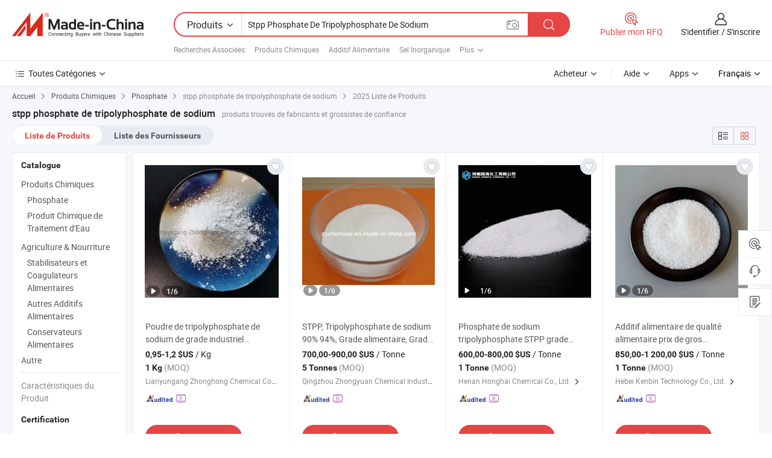

--- FILE ---
content_type: text/html;charset=UTF-8
request_url: https://fr.made-in-china.com/tag_search_product/Stpp-sodium-Tripolyphosphate_onosign_1.html
body_size: 43962
content:

<!DOCTYPE html>
<html
                lang="fr" >
<head>
    <meta content="text/html; charset=utf-8" http-equiv="Content-Type" />
            <base href="//fr.made-in-china.com" />
        <title>stpp phosphate de tripolyphosphate de sodium de Chine, liste de produits stpp phosphate de tripolyphosphate de sodium de Chine sur fr.Made-in-China.com</title>
    <meta content="stpp phosphate de tripolyphosphate de sodium, stpp phosphate de tripolyphosphate de sodium de la Chine, Fournisseurs, Fabricants et Grossistes de stpp phosphate de tripolyphosphate de sodium" name="keywords">
        <meta content="stpp phosphate de tripolyphosphate de sodium de Chine, Rechercher liste de produits de stpp phosphate de tripolyphosphate de sodium de Chine et de fabricants &amp; de fournisseurs de stpp phosphate de tripolyphosphate de sodium de Chine sur fr.Made-in-China.com" name="description">
<link rel="dns-prefetch" href="//www.micstatic.com">
<link rel="preconnect" href="//www.micstatic.com">
<link rel="dns-prefetch" href="//image.made-in-china.com">
<link rel="preconnect" href="//image.made-in-china.com">
<link rel="dns-prefetch" href="//pic.made-in-china.com">
<link rel="preconnect" href="//pic.made-in-china.com">
                    <link rel="preload" as="image" href="https://image.made-in-china.com/391f0j00DQbkieldfcqo/Poudre-de-tripolyphosphate-de-sodium-de-grade-industriel-alimentaire-STPP-E451-FCC.jpg" >
                <link rel="alternate" hreflang="de" href="https://de.made-in-china.com/tag_search_product/Stpp-sodium-Tripolyphosphate_onosign_1.html" />
            <link rel="alternate" hreflang="hi" href="https://hi.made-in-china.com/tag_search_product/Stpp-sodium-Tripolyphosphate_onosign_1.html" />
            <link rel="alternate" hreflang="ru" href="https://ru.made-in-china.com/tag_search_product/Stpp-sodium-Tripolyphosphate_onosign_1.html" />
            <link rel="alternate" hreflang="pt" href="https://pt.made-in-china.com/tag_search_product/Stpp-sodium-Tripolyphosphate_onosign_1.html" />
            <link rel="alternate" hreflang="jp" href="https://jp.made-in-china.com/tag_search_product/Stpp-sodium-Tripolyphosphate_onosign_1.html" />
            <link rel="alternate" hreflang="kr" href="https://kr.made-in-china.com/tag_search_product/Stpp-sodium-Tripolyphosphate_onosign_1.html" />
            <link rel="alternate" hreflang="en" href="https://www.made-in-china.com/products-search/hot-china-products/Stpp-sodium-Tripolyphosphate.html" />
            <link rel="alternate" hreflang="it" href="https://it.made-in-china.com/tag_search_product/Stpp-sodium-Tripolyphosphate_onosign_1.html" />
            <link rel="alternate" hreflang="fr" href="https://fr.made-in-china.com/tag_search_product/Stpp-sodium-Tripolyphosphate_onosign_1.html" />
            <link rel="alternate" hreflang="es" href="https://es.made-in-china.com/tag_search_product/Stpp-sodium-Tripolyphosphate_onosign_1.html" />
            <link rel="alternate" hreflang="sa" href="https://sa.made-in-china.com/tag_search_product/Stpp-sodium-Tripolyphosphate_onosign_1.html" />
            <link rel="alternate" hreflang="x-default" href="https://www.made-in-china.com/products-search/hot-china-products/Stpp-sodium-Tripolyphosphate.html" />
            <link rel="alternate" hreflang="vi" href="https://vi.made-in-china.com/tag_search_product/Stpp-sodium-Tripolyphosphate_onosign_1.html" />
            <link rel="alternate" hreflang="th" href="https://th.made-in-china.com/tag_search_product/Stpp-sodium-Tripolyphosphate_onosign_1.html" />
            <link rel="alternate" hreflang="id" href="https://id.made-in-china.com/tag_search_product/Stpp-sodium-Tripolyphosphate_onosign_1.html" />
            <link rel="alternate" hreflang="nl" href="https://nl.made-in-china.com/tag_search_product/Stpp-sodium-Tripolyphosphate_onosign_1.html" />
            <link rel="alternate" hreflang="tr" href="https://tr.made-in-china.com/tag_search_product/Stpp-sodium-Tripolyphosphate_onosign_1.html" />
    <link type="text/css" rel="stylesheet" href="https://www.micstatic.com/landing/www/qp/css/search-list-qp_d32135a2.css" /> <link type="text/css" rel="stylesheet" href="https://www.micstatic.com/landing/www/qp/css/refine-navigation_49434e71.css" /> <link type="text/css" rel="stylesheet" href="https://www.micstatic.com/landing/www/qp/css/qp_mlan_d9434333.css" /> 
    <link type="text/css" rel="stylesheet" href="https://www.micstatic.com/landing/www/qp/css/modules/swiper@7.0.5-bundle.min_f7b0d48b.css" /> <link rel="canonical" href="https://fr.made-in-china.com/tag_search_product/Stpp-sodium-Tripolyphosphate_onosign_1.html"/>
	      <link rel="next" href="https://fr.made-in-china.com/tag_search_product/Stpp-sodium-Tripolyphosphate_onosign_2.html"/>
                      <link rel="alternate" media="only screen and (max-width:640)" href="https://m.made-in-china.com/hot-china-products/stpp_phosphate_de_tripolyphosphate_de_sodium.html">
    <style>
        body{
            min-width: 1024px;
        }
    </style>
<!-- Polyfill Code Begin --><script chaset="utf-8" type="text/javascript" src="https://www.micstatic.com/polyfill/polyfill-simplify_eb12d58d.js"></script><!-- Polyfill Code End --></head>
<body class="layout-auto gallary " probe-clarity="false" >
<input type="hidden" name="needFetchLanguageByAjax" value="false" class="J-needFetchLanguageByAjax">
    <div id="header" ></div>
<script>
    function headerMlanInit() {
        const funcName = 'headerMlan';
        const app = new window[funcName]({target: document.getElementById('header'), props: {props: {"pageType":2,"logoTitle":"Fabricants et fournisseurs","logoUrl":null,"base":{"buyerInfo":{"service":"Service","newUserGuide":"Guide du Débutant","auditReport":"Audited Suppliers' Reports","meetSuppliers":"Meet Suppliers","onlineTrading":"Secured Trading Service","buyerCenter":"Centre d'Achat","contactUs":"Nous Contacter","search":"Découvrir","prodDirectory":"Répertoire des Produits","supplierDiscover":"Supplier Discover","sourcingRequest":"Publier la Demande d'Achat","quickLinks":"Quick Links","myFavorites":"Mes Favoris","visitHistory":"Historique de Navigation","buyer":"Acheteur","blog":"Perspectives Commerciales"},"supplierInfo":{"supplier":"Fournisseur","joinAdvance":"加入高级会员","tradeServerMarket":"外贸服务市场","memberHome":"外贸e家","cloudExpo":"Smart Expo云展会","onlineTrade":"交易服务","internationalLogis":"国际物流","northAmericaBrandSailing":"北美全渠道出海","micDomesticTradeStation":"中国制造网内贸站"},"helpInfo":{"whyMic":"Why Made-in-China.com","auditSupplierWay":"Comment Auditons-nous les Fournisseurs","securePaymentWay":"Comment Sécurisons-nous les Paiements","submitComplaint":"Soumettre une plainte","contactUs":"Nous Contacter","faq":"FAQ","help":"Aide"},"appsInfo":{"downloadApp":"Téléchargez l'App!","forBuyer":"Pour l'Acheteur","forSupplier":"Pour le Fournisseur","exploreApp":"Découvrez les Remises Exclusives de l'Application","apps":"Apps"},"languages":[{"lanCode":0,"simpleName":"en","name":"English","value":"//www.made-in-china.com/products-search/hot-china-products/Stpp%252Fsodium_Tripolyphosphate.html"},{"lanCode":5,"simpleName":"es","name":"Español","value":"//es.made-in-china.com/tag_search_product/Stpp-sodium-Tripolyphosphate_onosign_1.html"},{"lanCode":4,"simpleName":"pt","name":"Português","value":"//pt.made-in-china.com/tag_search_product/Stpp-sodium-Tripolyphosphate_onosign_1.html"},{"lanCode":2,"simpleName":"fr","name":"Français","value":"//fr.made-in-china.com/"},{"lanCode":3,"simpleName":"ru","name":"Русский язык","value":"//ru.made-in-china.com/tag_search_product/Stpp-sodium-Tripolyphosphate_onosign_1.html"},{"lanCode":8,"simpleName":"it","name":"Italiano","value":"//it.made-in-china.com/tag_search_product/Stpp-sodium-Tripolyphosphate_onosign_1.html"},{"lanCode":6,"simpleName":"de","name":"Deutsch","value":"//de.made-in-china.com/tag_search_product/Stpp-sodium-Tripolyphosphate_onosign_1.html"},{"lanCode":7,"simpleName":"nl","name":"Nederlands","value":"//nl.made-in-china.com/tag_search_product/Stpp-sodium-Tripolyphosphate_onosign_1.html"},{"lanCode":9,"simpleName":"sa","name":"العربية","value":"//sa.made-in-china.com/tag_search_product/Stpp-sodium-Tripolyphosphate_onosign_1.html"},{"lanCode":11,"simpleName":"kr","name":"한국어","value":"//kr.made-in-china.com/tag_search_product/Stpp-sodium-Tripolyphosphate_onosign_1.html"},{"lanCode":10,"simpleName":"jp","name":"日本語","value":"//jp.made-in-china.com/tag_search_product/Stpp-sodium-Tripolyphosphate_onosign_1.html"},{"lanCode":12,"simpleName":"hi","name":"हिन्दी","value":"//hi.made-in-china.com/tag_search_product/Stpp-sodium-Tripolyphosphate_onosign_1.html"},{"lanCode":13,"simpleName":"th","name":"ภาษาไทย","value":"//th.made-in-china.com/tag_search_product/Stpp-sodium-Tripolyphosphate_onosign_1.html"},{"lanCode":14,"simpleName":"tr","name":"Türkçe","value":"//tr.made-in-china.com/tag_search_product/Stpp-sodium-Tripolyphosphate_onosign_1.html"},{"lanCode":15,"simpleName":"vi","name":"Tiếng Việt","value":"//vi.made-in-china.com/tag_search_product/Stpp-sodium-Tripolyphosphate_onosign_1.html"},{"lanCode":16,"simpleName":"id","name":"Bahasa Indonesia","value":"//id.made-in-china.com/tag_search_product/Stpp-sodium-Tripolyphosphate_onosign_1.html"}],"showMlan":true,"showRules":false,"rules":"Rules","language":"fr","menu":"Menu","subTitle":null,"subTitleLink":null,"stickyInfo":null},"categoryRegion":{"categories":"Toutes Catégories","categoryList":[{"name":"Agriculture & Nourriture","value":"https://fr.made-in-china.com/category1_Agriculture-Food/Agriculture-Food_usssssssss.html","catCode":"1000000000"},{"name":"Vêtement & Accessoires","value":"https://fr.made-in-china.com/category1_Apparel-Accessories/Apparel-Accessories_uussssssss.html","catCode":"1100000000"},{"name":"Arts & Métiers","value":"https://fr.made-in-china.com/category1_Arts-Crafts/Arts-Crafts_uyssssssss.html","catCode":"1200000000"},{"name":"Pièces & Accessoires d'Auto et de Moto","value":"https://fr.made-in-china.com/category1_Auto-Motorcycle-Parts-Accessories/Auto-Motorcycle-Parts-Accessories_yossssssss.html","catCode":"2900000000"},{"name":"Sacs, Valises & Boîtes","value":"https://fr.made-in-china.com/category1_Bags-Cases-Boxes/Bags-Cases-Boxes_yhssssssss.html","catCode":"2600000000"},{"name":"Produits Chimiques","value":"https://fr.made-in-china.com/category1_Chemicals/Chemicals_uissssssss.html","catCode":"1300000000"},{"name":"Produits Informatiques","value":"https://fr.made-in-china.com/category1_Computer-Products/Computer-Products_iissssssss.html","catCode":"3300000000"},{"name":"Construction & Décoration","value":"https://fr.made-in-china.com/category1_Construction-Decoration/Construction-Decoration_ugssssssss.html","catCode":"1500000000"},{"name":"Électroniques de Consommation","value":"https://fr.made-in-china.com/category1_Consumer-Electronics/Consumer-Electronics_unssssssss.html","catCode":"1400000000"},{"name":"Électricité & Électronique","value":"https://fr.made-in-china.com/category1_Electrical-Electronics/Electrical-Electronics_uhssssssss.html","catCode":"1600000000"},{"name":"Meuble","value":"https://fr.made-in-china.com/category1_Furniture/Furniture_yessssssss.html","catCode":"2700000000"},{"name":"Santé & Hygiène","value":"https://fr.made-in-china.com/category1_Health-Medicine/Health-Medicine_uessssssss.html","catCode":"1700000000"},{"name":"Équipement Industriel & Composants","value":"https://fr.made-in-china.com/category1_Industrial-Equipment-Components/Industrial-Equipment-Components_inssssssss.html","catCode":"3400000000"},{"name":"Instruments & Compteurs","value":"https://fr.made-in-china.com/category1_Instruments-Meters/Instruments-Meters_igssssssss.html","catCode":"3500000000"},{"name":"Industrie Légère & Articles d'Usage Courant","value":"https://fr.made-in-china.com/category1_Light-Industry-Daily-Use/Light-Industry-Daily-Use_urssssssss.html","catCode":"1800000000"},{"name":"Luminaire & Éclairage","value":"https://fr.made-in-china.com/category1_Lights-Lighting/Lights-Lighting_isssssssss.html","catCode":"3000000000"},{"name":"Machinerie de Fabrication & de Façonnage","value":"https://fr.made-in-china.com/category1_Manufacturing-Processing-Machinery/Manufacturing-Processing-Machinery_uossssssss.html","catCode":"1900000000"},{"name":"Métallurgie, Minéral & Énergie","value":"https://fr.made-in-china.com/category1_Metallurgy-Mineral-Energy/Metallurgy-Mineral-Energy_ysssssssss.html","catCode":"2000000000"},{"name":"Fournitures de Bureau","value":"https://fr.made-in-china.com/category1_Office-Supplies/Office-Supplies_yrssssssss.html","catCode":"2800000000"},{"name":"Emballage & Impression","value":"https://fr.made-in-china.com/category1_Packaging-Printing/Packaging-Printing_ihssssssss.html","catCode":"3600000000"},{"name":"Sécurité & Protection","value":"https://fr.made-in-china.com/category1_Security-Protection/Security-Protection_ygssssssss.html","catCode":"2500000000"},{"name":"Service","value":"https://fr.made-in-china.com/category1_Service/Service_ynssssssss.html","catCode":"2400000000"},{"name":"Sports & Loisirs","value":"https://fr.made-in-china.com/category1_Sporting-Goods-Recreation/Sporting-Goods-Recreation_iussssssss.html","catCode":"3100000000"},{"name":"Textile","value":"https://fr.made-in-china.com/category1_Textile/Textile_yussssssss.html","catCode":"2100000000"},{"name":"Outils & Quincaillerie","value":"https://fr.made-in-china.com/category1_Tools-Hardware/Tools-Hardware_iyssssssss.html","catCode":"3200000000"},{"name":"Jouets","value":"https://fr.made-in-china.com/category1_Toys/Toys_yyssssssss.html","catCode":"2200000000"},{"name":"Transport","value":"https://fr.made-in-china.com/category1_Transportation/Transportation_yissssssss.html","catCode":"2300000000"}],"more":"Plus"},"searchRegion":{"show":true,"lookingFor":"Dites-nous ce que vous recherchez...","homeUrl":"//fr.made-in-china.com","products":"Produits","suppliers":"Fournisseurs","auditedFactory":null,"uploadImage":"Télécharger une image","max20MbPerImage":"Maximum 20 Mo par image","yourRecentKeywords":"Vos Mots clés Récents","clearHistory":"Effacer l'Historique","popularSearches":"Recherches Associées","relatedSearches":"Plus","more":null,"maxSizeErrorMsg":"Le téléchargement a échoué. La taille maximale de l'image est de 20 Mo.","noNetworkErrorMsg":"Pas de connexion réseau. Veuillez vérifier vos paramètres réseau et réessayer.","uploadFailedErrorMsg":"Échec du téléchargement.Format d'image incorrect. Formats pris en charge: JPG, PNG, BMP.","relatedList":[{"word":"Produits Chimiques","adsData":"Produits Chimiques","link":"https://fr.made-in-china.com/tag_search_product/Chemicals_uyggysn_1.html","title":"Chemicals"},{"word":"Additif Alimentaire","adsData":"Additif Alimentaire","link":"https://fr.made-in-china.com/tag_search_product/Food-Additive_inhsnn_1.html","title":"Food Additive"},{"word":"Sel Inorganique","adsData":"Sel Inorganique","link":"https://fr.made-in-china.com/tag_search_product/Inorganic-Salt_nohn_1.html","title":"Inorganic Salt"},{"word":"Phosphate De Sodium","adsData":"Phosphate De Sodium","link":"https://fr.made-in-china.com/tag_search_product/Sodium-Phosphate_uyngyyn_1.html","title":"sodium phosphate"},{"word":"STPP","adsData":"STPP","link":"https://fr.made-in-china.com/tag_search_product/STPP_orysgn_1.html","title":"STPP"},{"word":"Le Phosphore","adsData":"Le Phosphore","link":"https://fr.made-in-china.com/tag_search_product/Phosphorus_uysiuen_1.html","title":"Phosphorus"},{"word":"Tripolyphosphate De Sodium","adsData":"Tripolyphosphate De Sodium","link":"https://fr.made-in-china.com/tag_search_product/Sodium-Tripolyphosphate_uyhiyun_1.html","title":"Sodium Tripolyphosphate"},{"word":"D&eacute;tergent Stpp","adsData":"D&eacute;tergent Stpp","link":"https://fr.made-in-china.com/tag_search_product/Stpp-Detergent_eriyesn_1.html","title":"Stpp Detergent"},{"word":"Nitrate De Sodium","adsData":"Nitrate De Sodium","link":"https://fr.made-in-china.com/tag_search_product/Sodium-Nitrate_guoin_1.html","title":"Sodium Nitrate"}],"relatedTitle":null,"relatedTitleLink":null,"formParams":null,"mlanFormParams":{"keyword":"Stpp Phosphate De Tripolyphosphate De Sodium","inputkeyword":"Stpp Phosphate De Tripolyphosphate De Sodium","type":null,"currentTab":null,"currentPage":null,"currentCat":null,"currentRegion":null,"currentProp":null,"submitPageUrl":null,"parentCat":null,"otherSearch":null,"currentAllCatalogCodes":null,"sgsMembership":null,"memberLevel":null,"topOrder":null,"size":null,"more":"plus","less":"less","staticUrl50":null,"staticUrl10":null,"staticUrl30":null,"condition":"0","conditionParamsList":[{"condition":"0","conditionName":null,"action":"/productSearch?keyword=#word#","searchUrl":null,"inputPlaceholder":null},{"condition":"1","conditionName":null,"action":"/companySearch?keyword=#word#","searchUrl":null,"inputPlaceholder":null}]},"enterKeywordTips":"Veuillez entrer un mot-clé au moins pour votre recherche.","openMultiSearch":false},"frequentRegion":{"rfq":{"rfq":"Publier mon RFQ","searchRfq":"Search RFQs","acquireRfqHover":"Dites-nous ce dont vous avez besoin et essayez la méthode simple pour obtenir des devis !","searchRfqHover":"Discover quality RFQs and connect with big-budget buyers"},"account":{"account":"Compte","signIn":"S'identifier","join":"S'inscrire","newUser":"Nouvel Utilisateur","joinFree":"S'inscrire","or":"Ou","socialLogin":"En cliquant sur Se connecter, S'inscrire gratuitement ou Continuer avec Facebook, Linkedin, Twitter, Google, %s, j'accepte le %sUser Agreement%s et la %sPrivacy Policy%s","message":"Messages","quotes":"Citations","orders":"Ordres","favorites":"Collection","visitHistory":"Historique de Navigation","postSourcingRequest":"Publier la Demande d'Achat","hi":"Bonjour","signOut":"Se Déconnecter","manageProduct":"Gérer les produits","editShowroom":"Modifier la salle d'exposition","username":"","userType":null,"foreignIP":true,"currentYear":2025,"userAgreement":"Accord d’Utilisateur","privacyPolicy":"Politique de Confidentialité"},"message":{"message":"Messages","signIn":"S'identifier","join":"S'inscrire","newUser":"Nouvel Utilisateur","joinFree":"S'inscrire","viewNewMsg":"Sign in to view the new messages","inquiry":"Demandes","rfq":"RFQs","awaitingPayment":"Awaiting payments","chat":"Discuter","awaitingQuotation":"En attente de devis"},"cart":{"cart":"Panier de Demande"}},"busiRegion":null,"previewRegion":null}}});
		const hoc=o=>(o.__proto__.$get=function(o){return this.$$.ctx[this.$$.props[o]]},o.__proto__.$getKeys=function(){return Object.keys(this.$$.props)},o.__proto__.$getProps=function(){return this.$get("props")},o.__proto__.$setProps=function(o){var t=this.$getKeys(),s={},p=this;t.forEach(function(o){s[o]=p.$get(o)}),s.props=Object.assign({},s.props,o),this.$set(s)},o.__proto__.$help=function(){console.log("\n            $set(props): void             | 设置props的值\n            $get(key: string): any        | 获取props指定key的值\n            $getKeys(): string[]          | 获取props所有key\n            $getProps(): any              | 获取props里key为props的值（适用nail）\n            $setProps(params: any): void  | 设置props里key为props的值（适用nail）\n            $on(ev, callback): func       | 添加事件监听，返回移除事件监听的函数\n            $destroy(): void              | 销毁组件并触发onDestroy事件\n        ")},o);
        window[`${funcName}Api`] = hoc(app);
    };
</script><script type="text/javascript" crossorigin="anonymous" onload="headerMlanInit()" src="https://www.micstatic.com/nail/pc/header-mlan_d55924f8.js"></script><div class="auto-size J-auto-size">
    <input type="hidden" id="sensor_pg_v" value="st:qp,m:stpp phosphate de tripolyphosphate de sodium,p:1,tp:103,stp:10301,plate:show_wd,tp:103,stp:10301"/>
        <input type="hidden" id="appendQueryParam" value=""/>
    <input type="hidden" id="completeProdParam" value="[&quot;GZbARLgHbPVd&quot;,&quot;ZeXQiuSvwjRC&quot;,&quot;SfoUMBeOkmks&quot;,&quot;rdPGkynJJSTD&quot;,&quot;hdbfwMQJCIro&quot;,&quot;sYRpByuHAzkv&quot;,&quot;gnRYreUxjiVp&quot;,&quot;kFeTDfIHEwWi&quot;,&quot;sEdUMvzxOrYm&quot;,&quot;VGqRxlijJEUN&quot;,&quot;wZAfNRHzACka&quot;,&quot;wdotTQLOZSfu&quot;,&quot;gaKYRqoPsADu&quot;,&quot;SafpNsmCgTRc&quot;,&quot;zZgaPjnyHofr&quot;,&quot;HtTUIYyJIprj&quot;,&quot;kxtrWsQPOwpH&quot;,&quot;taSUqYNxYWch&quot;,&quot;zmuUBXyTahrg&quot;,&quot;BarUsweCSqch&quot;,&quot;uQKUvOcEXHYN&quot;,&quot;XBkxmKGvXCUu&quot;,&quot;pFcfLkNJHWha&quot;,&quot;CdqGflLUYSAm&quot;,&quot;ItepDjdXCQRh&quot;,&quot;dwUmgQtovRVE&quot;,&quot;qpcUxhkTvAVW&quot;,&quot;VpCrzRicHHWI&quot;,&quot;OQNYgLqlOERr&quot;,&quot;FGkpPOTxgIWl&quot;]"/>
    <input type="hidden" id="prodKeyword" value="Stpp%252Fsodium_Tripolyphosphate"/>
    <input type="hidden" name="user_behavior_trace_id" id="user_behavior_trace_id" value="1j96g0k69f1fr"/>
        <div class="page cf">
                <div itemscope itemtype="https://schema.org/BreadcrumbList" class="crumb grid">
            <span itemprop="itemListElement" itemscope itemtype="https://schema.org/ListItem"><a itemprop="item" href="/" rel="nofollow"><span itemprop="name">Accueil</span></a><meta itemprop="position" content="1" /></span>
            <i class="ob-icon icon-right"></i>
                            <span itemprop="itemListElement" itemscope itemtype="https://schema.org/ListItem"><a itemprop="item" href="https://fr.made-in-china.com/category1_Chemicals/Chemicals_uissssssss.html"><span itemprop="name">Produits Chimiques</span></a><meta itemprop="position" content="2" /></span>
                <i class="ob-icon icon-right"></i>
                                                            <span itemprop="itemListElement" itemscope itemtype="https://schema.org/ListItem"><a itemprop="item" href="https://fr.made-in-china.com/category23_Chemicals/Phosphate_uihisrssss_1.html"><span itemprop="name">Phosphate</span></a><meta itemprop="position" content="3" /></span>
                        <i class="ob-icon icon-right"></i>
                                    <span>stpp phosphate de tripolyphosphate de sodium</span>
                                        <i class="ob-icon icon-right"></i>
                             2025 Liste de Produits
                    </div>
        <input id="J-strong-words" name="strong-words" type="hidden" value="{&quot;strongWordList&quot;:[&quot;Stpp/sodium Tripolyphosphate&quot;]}" />
        <input id="ads_word" name="ads_word" type="hidden" value="stpp phosphate de tripolyphosphate de sodium" />
        <input type="hidden" id="qaSource" value="1">
        <input type="hidden" name="iqa-portrait" id="iqa-portrait" value="" />
        <input id="compareFromPage" name="compareFromPage" type="hidden" value="3" />
        <input id="contactUrlParam" type="hidden" value="${contactUrlParam}" />
        <input id="J-isLanding" type="hidden" value="true" />
        <div class="page-wrap search-list new-search-list cf">
                                                <div class="search-list-container main-wrap">
                <div class="main">
                    <div class="num-found">
    <h1 class="product_word">stpp phosphate de tripolyphosphate de sodium</h1>
                    produits trouvés de fabricants et grossistes de confiance
        </div>
                    <div class="search-filter-bar">
                        <div class="list-tab">
                            <ul class="tab">
                                <li class="selected"><a>
                                                                            Liste de Produits
                                                                    </a></li>
                                <li>
                                                                            <a href="https://fr.made-in-china.com/manufacturers/stpp-sodium-tripolyphosphate.html">
                                            Liste des Fournisseurs
                                        </a>
                                                                    </li>
                                                                                            </ul>
                        </div>
                        <div class="view-type cf">
<input type="hidden" value="https://fr.made-in-china.com/tag_search_product/Stpp-sodium-Tripolyphosphate_onosign_1.html" id="firstPageUrl">
<div class="refine-sort">
    <div class="list-switch">
        <span class="text"> Voir: </span>
        <span class="list-switch-types">
                <a href="javascript:;"ads-data="t:90,md:1,c:2" onclick="if(saveViewTypeCookie){saveViewTypeCookie(1)}" ontouchstart="if(saveViewTypeCookie){saveViewTypeCookie(1)}" rel="nofollow"
                   class="list-switch-btn list-switch-btn-left unselect ">
					<i class="ob-icon icon-list"></i>
					<div class="tip arrow-bottom tip-switch-list">
                         <div class="tip-con">
                             <p class="tip-para">Vue de la Liste</p>
                         </div>
                             <span class="arrow arrow-out">
                                 <span class="arrow arrow-in"></span>
                             </span>
                     </div>
                </a>
                <a href="javascript:;" onclick="" ontouchstart="" rel="nofollow"
                   class="list-switch-btn list-switch-btn-right selected ">
					<i class="ob-icon icon-gallery"></i>
					<div class="tip arrow-bottom tip-switch-gallery">
                         <div class="tip-con">
                             <p class="tip-para">Vue de la Galerie</p>
                         </div>
                             <span class="arrow arrow-out">
                                 <span class="arrow arrow-in"></span>
                             </span>
                     </div>
                </a>
				</span>
    </div>
</div> </div>
                    </div>
                                                            <div class="search-list">
                        <div class="prod-list J-prod-list gallary ">
 <!-- topRank -->
<!-- product -->
<div class="list-img" id="product-div1" data-show-type="interstAd" faw-module="Search_prod_list" cz-id="GZbARLgHbPVd">
     <div class="list-img-wrap">
         <div class="products-item">
             <!-- 图片 -->
			               <div class="prod-img prod-img-space img-total slide-prod J-slider-prod">
                 <div class="img-box swiper-container J-slider-prod-box">
					<div class="img-list swiper-wrapper prod-banner-list" ads-data="t:6,aid:,flx_deliv_tp:comb,ads_tp:,srv_id:,si:1,md:3,pdid:GZbARLgHbPVd,ps:,a:1,mds:30,c:2,is_trade:0,is_sample:1,is_rushorder:0,pcid:beqmVSFkAAHR,pa:,is_3d_prod:0" faw-exposure id="banner-slider">
																													 																																			<a rel="nofollow" class="img-wrap swiper-slide img-thumb-auto J-lazyimgs" referrerpolicy="unsafe-url" href="https://fr.made-in-china.com/co_cnlygzha/product_STPP-Food-Industrial-Grade-Sodium-Tripolyphosphate-Powder-E451-FCC_uoihiyouig.html" target="_blank" ads-data="t:6,aid:,flx_deliv_tp:comb,ads_tp:,srv_id:,ads_srv_tp:,isrec:,recu:,recv:,si:1,md:3,pdid:GZbARLgHbPVd,ps:,a:1,mds:30,c:2,pcid:beqmVSFkAAHR,st:8,is_trade:0,is_sample:1,is_rushorder:0,pa:8,is_3d_prod:0">
										<div class="img-thumb-inner">
												<img class="J-firstLazyload" src="https://www.micstatic.com/common/img/space.png?_v=1762164229969" data-original="https://image.made-in-china.com/391f0j00DQbkieldfcqo/Poudre-de-tripolyphosphate-de-sodium-de-grade-industriel-alimentaire-STPP-E451-FCC.webp" alt="Poudre de tripolyphosphate de sodium de grade industriel alimentaire STPP E451 FCC">
										</div>
						 			</a>
																																												<a rel="nofollow" class="img-wrap swiper-slide img-thumb-auto J-lazyimgs" referrerpolicy="unsafe-url" href="https://fr.made-in-china.com/co_cnlygzha/product_STPP-Food-Industrial-Grade-Sodium-Tripolyphosphate-Powder-E451-FCC_uoihiyouig.html" target="_blank" ads-data="t:6,aid:,flx_deliv_tp:comb,ads_tp:,srv_id:,ads_srv_tp:,isrec:,recu:,recv:,si:1,md:3,pdid:GZbARLgHbPVd,ps:,a:1,mds:30,c:2,pcid:beqmVSFkAAHR,st:8,is_trade:0,is_sample:1,is_rushorder:0,pa:8,is_3d_prod:0">
										<div class="img-thumb-inner">
												<img src="https://www.micstatic.com/common/img/space.png?_v=1762164229969" data-original="https://image.made-in-china.com/391f0j00bemhFySkiMoY/Poudre-de-tripolyphosphate-de-sodium-de-grade-industriel-alimentaire-STPP-E451-FCC.webp" alt="Poudre de tripolyphosphate de sodium de grade industriel alimentaire STPP E451 FCC">
										</div>
						 			</a>
																																												<a rel="nofollow" class="img-wrap swiper-slide img-thumb-auto J-lazyimgs" referrerpolicy="unsafe-url" href="https://fr.made-in-china.com/co_cnlygzha/product_STPP-Food-Industrial-Grade-Sodium-Tripolyphosphate-Powder-E451-FCC_uoihiyouig.html" target="_blank" ads-data="t:6,aid:,flx_deliv_tp:comb,ads_tp:,srv_id:,ads_srv_tp:,isrec:,recu:,recv:,si:1,md:3,pdid:GZbARLgHbPVd,ps:,a:1,mds:30,c:2,pcid:beqmVSFkAAHR,st:8,is_trade:0,is_sample:1,is_rushorder:0,pa:8,is_3d_prod:0">
										<div class="img-thumb-inner">
												<img src="https://www.micstatic.com/common/img/space.png?_v=1762164229969" data-original="https://image.made-in-china.com/391f0j00eCdlOajzlBkU/Poudre-de-tripolyphosphate-de-sodium-de-grade-industriel-alimentaire-STPP-E451-FCC.webp" alt="Poudre de tripolyphosphate de sodium de grade industriel alimentaire STPP E451 FCC">
										</div>
						 			</a>
																																												<a rel="nofollow" class="img-wrap swiper-slide img-thumb-auto J-lazyimgs" referrerpolicy="unsafe-url" href="https://fr.made-in-china.com/co_cnlygzha/product_STPP-Food-Industrial-Grade-Sodium-Tripolyphosphate-Powder-E451-FCC_uoihiyouig.html" target="_blank" ads-data="t:6,aid:,flx_deliv_tp:comb,ads_tp:,srv_id:,ads_srv_tp:,isrec:,recu:,recv:,si:1,md:3,pdid:GZbARLgHbPVd,ps:,a:1,mds:30,c:2,pcid:beqmVSFkAAHR,st:8,is_trade:0,is_sample:1,is_rushorder:0,pa:8,is_3d_prod:0">
										<div class="img-thumb-inner">
												<img src="https://www.micstatic.com/common/img/space.png?_v=1762164229969" data-original="https://image.made-in-china.com/391f0j00Lackhplsbqob/Poudre-de-tripolyphosphate-de-sodium-de-grade-industriel-alimentaire-STPP-E451-FCC.webp" alt="Poudre de tripolyphosphate de sodium de grade industriel alimentaire STPP E451 FCC">
										</div>
						 			</a>
																																												<a rel="nofollow" class="img-wrap swiper-slide img-thumb-auto J-lazyimgs" referrerpolicy="unsafe-url" href="https://fr.made-in-china.com/co_cnlygzha/product_STPP-Food-Industrial-Grade-Sodium-Tripolyphosphate-Powder-E451-FCC_uoihiyouig.html" target="_blank" ads-data="t:6,aid:,flx_deliv_tp:comb,ads_tp:,srv_id:,ads_srv_tp:,isrec:,recu:,recv:,si:1,md:3,pdid:GZbARLgHbPVd,ps:,a:1,mds:30,c:2,pcid:beqmVSFkAAHR,st:8,is_trade:0,is_sample:1,is_rushorder:0,pa:8,is_3d_prod:0">
										<div class="img-thumb-inner">
												<img src="https://www.micstatic.com/common/img/space.png?_v=1762164229969" data-original="https://image.made-in-china.com/391f0j00HtcqVWlbbokk/Poudre-de-tripolyphosphate-de-sodium-de-grade-industriel-alimentaire-STPP-E451-FCC.webp" alt="Poudre de tripolyphosphate de sodium de grade industriel alimentaire STPP E451 FCC">
										</div>
						 			</a>
																																												<a rel="nofollow" class="img-wrap swiper-slide img-thumb-auto J-lazyimgs" referrerpolicy="unsafe-url" href="https://fr.made-in-china.com/co_cnlygzha/product_STPP-Food-Industrial-Grade-Sodium-Tripolyphosphate-Powder-E451-FCC_uoihiyouig.html" target="_blank" ads-data="t:6,aid:,flx_deliv_tp:comb,ads_tp:,srv_id:,ads_srv_tp:,isrec:,recu:,recv:,si:1,md:3,pdid:GZbARLgHbPVd,ps:,a:1,mds:30,c:2,pcid:beqmVSFkAAHR,st:8,is_trade:0,is_sample:1,is_rushorder:0,pa:8,is_3d_prod:0">
										<div class="img-thumb-inner">
												<img src="https://www.micstatic.com/common/img/space.png?_v=1762164229969" data-original="https://image.made-in-china.com/391f0j00PaqbhyiIZock/Poudre-de-tripolyphosphate-de-sodium-de-grade-industriel-alimentaire-STPP-E451-FCC.webp" alt="Poudre de tripolyphosphate de sodium de grade industriel alimentaire STPP E451 FCC">
										</div>
						 			</a>
																																													</div>
					 					 						 <a referrerpolicy="unsafe-url" href="https://fr.made-in-china.com/co_cnlygzha/product_STPP-Food-Industrial-Grade-Sodium-Tripolyphosphate-Powder-E451-FCC_uoihiyouig.html#slideVideo" target="_blank" rel="nofollow"
							class="has-icon has-video-icon"><img src="https://www.micstatic.com/landing/www/qp/img/video_456aa956.svg" alt="Vidéo"/></a>
					 					 					 						 <a referrerpolicy="unsafe-url" href="https://fr.made-in-china.com/co_cnlygzha/product_STPP-Food-Industrial-Grade-Sodium-Tripolyphosphate-Powder-E451-FCC_uoihiyouig.html" target="_blank" rel="nofollow" class="has-page swiper-page-wrap">
							 <span class="page-current">1</span>/
							 <span class="page-total">6</span>
						 </a>
					 					 					 						 <a class="img-left J-slide-left" href="javascript:;"><i class="ob-icon icon-left"></i></a>
						 <a class="img-right J-slide-right" href="javascript:;"><i class="ob-icon icon-right"></i></a>
					 				 </div>
				 					 <div class="pagination J-pagination">
						 <span class="swiper-pagination-switch swiper-visible-switch swiper-active-switch"></span>
						 <span class="swiper-pagination-switch"></span>
						 <span class="swiper-pagination-switch"></span>
					 </div>
				 			 </div>
			 			 				 <a href="javascript:void(0);"
					class="prod-favorite-icon J-add2Fav" cz-type="prod"
					cz-id="GZbARLgHbPVd" ads-data="st:17,pdid:GZbARLgHbPVd,pcid:beqmVSFkAAHR,is_trade:0,is_sample:1,is_rushorder:0,a:1">
					 <i class="ob-icon icon-heart-f"></i>
					 <i class="ob-icon icon-heart"></i>
					 <div class="tip arrow-top tip-faverite">
						 <div class="tip-con"><p class="tip-para">Collection</p></div>
						 <span class="arrow arrow-out"><span class="arrow arrow-in"></span></span>
					 </div>
				 </a>
			                 <!-- 内容 -->
			 <div id="onlineTradeAble3" style="display:none;">false 0</div>
             <div class="detail">
				 				 <input type="hidden" name="mainProdValue" value="5"/>
				 				 <div class="icon-list certified-logo">
				 					 </div>
				 				 <div class="product-name-wrap
 									">
					 <h2 class="product-name" data-prod-tag="">
						 <a title="Poudre de tripolyphosphate de sodium de grade industriel alimentaire STPP E451 FCC" referrerpolicy="unsafe-url" href="https://fr.made-in-china.com/co_cnlygzha/product_STPP-Food-Industrial-Grade-Sodium-Tripolyphosphate-Powder-E451-FCC_uoihiyouig.html" target="_blank" ads-data="t:6,aid:,flx_deliv_tp:comb,ads_tp:,srv_id:,ads_srv_tp:,isrec:,recu:,recv:,si:1,md:3,pdid:GZbARLgHbPVd,ps:,a:1,mds:30,c:2,pcid:beqmVSFkAAHR,st:2,is_trade:0,is_sample:1,is_rushorder:0,pa:2">
							 Poudre de tripolyphosphate de sodium de grade industriel alimentaire STPP E451 FCC
						 </a>
					 </h2>
					 					 					 				 </div>
				 <div class="product-property">
					 						 <div class="ellipsis attr-item J-faketitle"><span
								 class="attribute"><strong class="price">0,95-1,2 $US</strong> / Kg</span></div>
					 					 						 <div class="ellipsis attr-item J-faketitle"><span
								 class="attribute"><strong> 1 Kg</strong> </span> <span class="moq-text">(MOQ)</span>
						 </div>
					 				 </div>
				 				 <div class="company-info">
					 <div class="company-name ellipsis">
						 <a referrerpolicy="unsafe-url" href="https://fr.made-in-china.com/co_cnlygzha/"
							 							 												   class="compnay-name" target="_blank" ads-data="t:6,aid:,flx_deliv_tp:comb,ads_tp:,srv_id:,ads_srv_tp:,isrec:,recu:,recv:,si:1,md:3,pdid:GZbARLgHbPVd,ps:,a:1,mds:30,c:2,pcid:beqmVSFkAAHR,st:3,is_trade:0,is_sample:1,is_rushorder:0,pa:3"
						 >
							 <span title="Lianyungang Zhonghong Chemical Co., Ltd.">Lianyungang Zhonghong Chemical Co., Ltd.</span>
						 </a>
						 <i class="ob-icon icon-right"></i>
						 <div class="company-name-popup">
							 <div class="name-block">
								 									 <span class="compnay-name J-compnay-name" title="Lianyungang Zhonghong Chemical Co., Ltd.">Lianyungang Zhonghong Chemical Co., Ltd.</span>
								 							 </div>
							 <div class="auth-block">
								 <ul class="auth-block-list">
									 										 <li class="cs-level-info">
											 											 												 <img class="auth-icon" src='https://www.micstatic.com/common/img/icon/diamond_member_16.png?_v=1762164229969' srcset='https://www.micstatic.com/common/img/icon/diamond_member_32.png?_v=1762164229969 2x, https://www.micstatic.com/common/img/icon/diamond_member_16.png?_v=1762164229969 1x' alt="China Supplier - Diamond Member"> Membre Diamant
											 										 </li>
										 											 <li class="as-info">
												 <img class="auth-icon ico-audited" data-title="Audité par une agence d'inspection indépendante" src="https://www.micstatic.com/common/img/icon-new/as-short.png?_v=1762164229969" alt="Fournisseur Audité" />Fournisseur Audité
											 </li>
									 <li class="company-address-info">
										 <i class="ob-icon icon-coordinate"></i>
										 											 Jiangsu, China
										 									 </li>
								 </ul>
							 </div>
							 <div class="block-divider"></div>
							 <div class="other-block">
								 <ul>
									 <li>
										 <h2 class="business-type-info">Fabricant/Usine</h2>
									 </li>
									 									 										 <li class="management-certification-info">
											 <span title="ISO 9001, BRC">ISO 9001, BRC</span>
										 </li>
									 								 </ul>
							 </div>
						 </div>
					 </div>
					 <div class="auth-list">
						 							 								 <div class="auth">
									 <a rel="nofollow" target="_blank" referrerpolicy="unsafe-url" href="https://fr.made-in-china.com/co_cnlygzha/company_info.html" ads-data="t:6,aid:,flx_deliv_tp:comb,ads_tp:,srv_id:,ads_srv_tp:,isrec:,recu:,recv:,si:1,md:3,pdid:GZbARLgHbPVd,ps:,a:1,mds:30,c:2,pcid:beqmVSFkAAHR,st:4,is_trade:0,is_sample:1,is_rushorder:0,pa:4">
											<span class="left_2 as-logo" data-title="Audité par une agence d'inspection indépendante">
												<img class="auth-icon ico-audited" src="https://www.micstatic.com/common/img/icon-new/as_32.png" alt="Fournisseur Audité" />
											</span>
									 </a>
								 </div>
							 																																																																																																															 						 						 							 								 <div class="auth auth-video">
									 <a href="//fr.made-in-china.com/video-channel/cnlygzha_GZbARLgHbPVd_Poudre-de-tripolyphosphate-de-sodium-de-grade-industriel-alimentaire-STPP-E451-FCC.html" target="_blank"
										ads-data="t:6,aid:,flx_deliv_tp:comb,ads_tp:,srv_id:,ads_srv_tp:,isrec:,recu:,recv:,si:1,md:3,pdid:GZbARLgHbPVd,ps:,a:1,mds:30,c:2,pcid:beqmVSFkAAHR,st:2,is_trade:0,is_sample:1,is_rushorder:0,pa:15,st:15"><img class="auth-icon"
																				  src='https://www.micstatic.com/common/img/logo/video_d4fb84a2.svg'
																				  alt="Voir la vidéo et l'image plus grandes"></a>
									 <div class="tip arrow-bottom tip-video">
										 <div class="tip-con">
											 <p class="tip-para">Voir la vidéo et l'image plus grandes</p>
										 </div>
										 <span class="arrow arrow-out">
												<span class="arrow arrow-in"></span>
											</span>
									 </div>
								 </div>
							 						 					 						 					 </div>
				 </div>
			 </div>
			 <div class="product-btn">
				 				 					 <input type="hidden" value="Contacter" />
					 					 <a fun-inquiry-product
						referrerpolicy="unsafe-url" href="//www.made-in-china.com/sendInquiry/prod_GZbARLgHbPVd_beqmVSFkAAHR.html?from=search&type=cs&target=prod&word=stpp+phosphate+de+tripolyphosphate+de+sodium&seo=1&plant=fr&smode=pc"
						ads-data="t:6,aid:,flx_deliv_tp:comb,ads_tp:,srv_id:,ads_srv_tp:,isrec:,recu:,recv:,si:1,md:3,pdid:GZbARLgHbPVd,ps:,a:1,mds:30,c:2,pcid:beqmVSFkAAHR,st:5,is_trade:0,is_sample:1,is_rushorder:0,pa:5" target="_blank" rel="nofollow" class="btn btn-main btn-small">
						 						 <span class="btn-main-text">Contacter</span>
					 </a>
				 				 <span class="inquiry-action">
			            <b class="tm3_chat_status" lan="fr" ads-data="t:6,aid:,flx_deliv_tp:comb,ads_tp:,srv_id:,ads_srv_tp:,isrec:,recu:,recv:,si:1,md:3,pdid:GZbARLgHbPVd,ps:,a:1,mds:30,c:2,pcid:beqmVSFkAAHR,st:7,is_trade:0,is_sample:1,is_rushorder:0,pa:13" dataId="beqmVSFkAAHR_GZbARLgHbPVd_1" inquiry="//www.made-in-china.com/sendInquiry/prod_GZbARLgHbPVd_beqmVSFkAAHR.html?from=search&type=cs&target=prod&word=stpp+phosphate+de+tripolyphosphate+de+sodium&seo=1&plant=fr&smode=pc" processor="chat" cid="beqmVSFkAAHR" style="display:none"></b>
					 					 					 					 			</span>
			 </div>
			 <div class="hide-area">
				                      <div class="property-list">
    												<div class="prop-item">
                                 <label class="prop-lab">Solubilité: </label>
                                 <span class="prop-val">Facilement soluble dans l&apos;eau</span>
                             </div>
                        							<div class="prop-item">
                                 <label class="prop-lab">Certification: </label>
                                 <span class="prop-val">COA,ISO</span>
                             </div>
                        							<div class="prop-item">
                                 <label class="prop-lab">Standard Grade: </label>
                                 <span class="prop-val">Grade Alimentaire</span>
                             </div>
                        							<div class="prop-item">
                                 <label class="prop-lab">Emballage: </label>
                                 <span class="prop-val">25 kg/pp+pe, sac kraft de 25 kg ou emballage personnalisé</span>
                             </div>
                        							<div class="prop-item">
                                 <label class="prop-lab">Standard: </label>
                                 <span class="prop-val">25 kg</span>
                             </div>
                        							<div class="prop-item">
                                 <label class="prop-lab">Marque Déposée: </label>
                                 <span class="prop-val">zh</span>
                             </div>
                                             </div>
				 			 </div>
         </div>
     </div>
</div>
<div class="list-img" id="product-div2" data-show-type="interstAd" faw-module="Search_prod_list" cz-id="ZeXQiuSvwjRC">
     <div class="list-img-wrap">
         <div class="products-item">
             <!-- 图片 -->
			               <div class="prod-img prod-img-space img-total slide-prod J-slider-prod">
                 <div class="img-box swiper-container J-slider-prod-box">
					<div class="img-list swiper-wrapper prod-banner-list" ads-data="t:6,aid:,flx_deliv_tp:comb,ads_tp:,srv_id:,si:1,md:3,pdid:ZeXQiuSvwjRC,ps:,a:2,mds:30,c:2,is_trade:0,is_sample:1,is_rushorder:0,pcid:pMDxyzfCJtlg,pa:,is_3d_prod:0" faw-exposure id="banner-slider">
																													 																																			<a rel="nofollow" class="img-wrap swiper-slide img-thumb-auto J-lazyimgs" referrerpolicy="unsafe-url" href="https://fr.made-in-china.com/co_zychemical/product_STPP-Sodium-Tripolyphosphate-90-94-Food-Grade-Industrial-Grade-Main-Auxiliaries-for-Synthetic-Detergent-Synergist-for-Soap-Water-Softener-_hreenroiy.html" target="_blank" ads-data="t:6,aid:,flx_deliv_tp:comb,ads_tp:,srv_id:,ads_srv_tp:,isrec:,recu:,recv:,si:1,md:3,pdid:ZeXQiuSvwjRC,ps:,a:2,mds:30,c:2,pcid:pMDxyzfCJtlg,st:8,is_trade:0,is_sample:1,is_rushorder:0,pa:8,is_3d_prod:0">
										<div class="img-thumb-inner">
												<img class="J-firstLazyload" src="https://www.micstatic.com/common/img/space.png?_v=1762164229969" data-original="https://image.made-in-china.com/391f0j00QvhEtmWqHAui/STPP-Tripolyphosphate-de-sodium-90-94-Grade-alimentaire-Grade-industriel-Principaux-auxiliaires-pour-d-tergent-synth-tique-Synergiste-pour-savon-Adoucisseur-d-eau-.webp" alt="STPP, Tripolyphosphate de sodium 90% 94%, Grade alimentaire, Grade industriel, Principaux auxiliaires pour d&eacute;tergent synth&eacute;tique, Synergiste pour savon ; Adoucisseur d'eau,">
										</div>
						 			</a>
																																												<a rel="nofollow" class="img-wrap swiper-slide img-thumb-auto J-lazyimgs" referrerpolicy="unsafe-url" href="https://fr.made-in-china.com/co_zychemical/product_STPP-Sodium-Tripolyphosphate-90-94-Food-Grade-Industrial-Grade-Main-Auxiliaries-for-Synthetic-Detergent-Synergist-for-Soap-Water-Softener-_hreenroiy.html" target="_blank" ads-data="t:6,aid:,flx_deliv_tp:comb,ads_tp:,srv_id:,ads_srv_tp:,isrec:,recu:,recv:,si:1,md:3,pdid:ZeXQiuSvwjRC,ps:,a:2,mds:30,c:2,pcid:pMDxyzfCJtlg,st:8,is_trade:0,is_sample:1,is_rushorder:0,pa:8,is_3d_prod:0">
										<div class="img-thumb-inner">
												<img src="https://www.micstatic.com/common/img/space.png?_v=1762164229969" data-original="https://image.made-in-china.com/391f0j00GeVQaElRRJpW/STPP-Tripolyphosphate-de-sodium-90-94-Grade-alimentaire-Grade-industriel-Principaux-auxiliaires-pour-d-tergent-synth-tique-Synergiste-pour-savon-Adoucisseur-d-eau-.webp" alt="STPP, Tripolyphosphate de sodium 90% 94%, Grade alimentaire, Grade industriel, Principaux auxiliaires pour d&eacute;tergent synth&eacute;tique, Synergiste pour savon ; Adoucisseur d'eau,">
										</div>
						 			</a>
																																												<a rel="nofollow" class="img-wrap swiper-slide img-thumb-auto J-lazyimgs" referrerpolicy="unsafe-url" href="https://fr.made-in-china.com/co_zychemical/product_STPP-Sodium-Tripolyphosphate-90-94-Food-Grade-Industrial-Grade-Main-Auxiliaries-for-Synthetic-Detergent-Synergist-for-Soap-Water-Softener-_hreenroiy.html" target="_blank" ads-data="t:6,aid:,flx_deliv_tp:comb,ads_tp:,srv_id:,ads_srv_tp:,isrec:,recu:,recv:,si:1,md:3,pdid:ZeXQiuSvwjRC,ps:,a:2,mds:30,c:2,pcid:pMDxyzfCJtlg,st:8,is_trade:0,is_sample:1,is_rushorder:0,pa:8,is_3d_prod:0">
										<div class="img-thumb-inner">
												<img src="https://www.micstatic.com/common/img/space.png?_v=1762164229969" data-original="https://image.made-in-china.com/391f0j00QGDfSseqAFgw/STPP-Tripolyphosphate-de-sodium-90-94-Grade-alimentaire-Grade-industriel-Principaux-auxiliaires-pour-d-tergent-synth-tique-Synergiste-pour-savon-Adoucisseur-d-eau-.webp" alt="STPP, Tripolyphosphate de sodium 90% 94%, Grade alimentaire, Grade industriel, Principaux auxiliaires pour d&eacute;tergent synth&eacute;tique, Synergiste pour savon ; Adoucisseur d'eau,">
										</div>
						 			</a>
																																												<a rel="nofollow" class="img-wrap swiper-slide img-thumb-auto J-lazyimgs" referrerpolicy="unsafe-url" href="https://fr.made-in-china.com/co_zychemical/product_STPP-Sodium-Tripolyphosphate-90-94-Food-Grade-Industrial-Grade-Main-Auxiliaries-for-Synthetic-Detergent-Synergist-for-Soap-Water-Softener-_hreenroiy.html" target="_blank" ads-data="t:6,aid:,flx_deliv_tp:comb,ads_tp:,srv_id:,ads_srv_tp:,isrec:,recu:,recv:,si:1,md:3,pdid:ZeXQiuSvwjRC,ps:,a:2,mds:30,c:2,pcid:pMDxyzfCJtlg,st:8,is_trade:0,is_sample:1,is_rushorder:0,pa:8,is_3d_prod:0">
										<div class="img-thumb-inner">
												<img src="https://www.micstatic.com/common/img/space.png?_v=1762164229969" data-original="https://image.made-in-china.com/391f0j00keItZvsBkmzW/STPP-Tripolyphosphate-de-sodium-90-94-Grade-alimentaire-Grade-industriel-Principaux-auxiliaires-pour-d-tergent-synth-tique-Synergiste-pour-savon-Adoucisseur-d-eau-.webp" alt="STPP, Tripolyphosphate de sodium 90% 94%, Grade alimentaire, Grade industriel, Principaux auxiliaires pour d&eacute;tergent synth&eacute;tique, Synergiste pour savon ; Adoucisseur d'eau,">
										</div>
						 			</a>
																																												<a rel="nofollow" class="img-wrap swiper-slide img-thumb-auto J-lazyimgs" referrerpolicy="unsafe-url" href="https://fr.made-in-china.com/co_zychemical/product_STPP-Sodium-Tripolyphosphate-90-94-Food-Grade-Industrial-Grade-Main-Auxiliaries-for-Synthetic-Detergent-Synergist-for-Soap-Water-Softener-_hreenroiy.html" target="_blank" ads-data="t:6,aid:,flx_deliv_tp:comb,ads_tp:,srv_id:,ads_srv_tp:,isrec:,recu:,recv:,si:1,md:3,pdid:ZeXQiuSvwjRC,ps:,a:2,mds:30,c:2,pcid:pMDxyzfCJtlg,st:8,is_trade:0,is_sample:1,is_rushorder:0,pa:8,is_3d_prod:0">
										<div class="img-thumb-inner">
												<img src="https://www.micstatic.com/common/img/space.png?_v=1762164229969" data-original="https://image.made-in-china.com/391f0j00UvlQERiGuAuW/STPP-Tripolyphosphate-de-sodium-90-94-Grade-alimentaire-Grade-industriel-Principaux-auxiliaires-pour-d-tergent-synth-tique-Synergiste-pour-savon-Adoucisseur-d-eau-.webp" alt="STPP, Tripolyphosphate de sodium 90% 94%, Grade alimentaire, Grade industriel, Principaux auxiliaires pour d&eacute;tergent synth&eacute;tique, Synergiste pour savon ; Adoucisseur d'eau,">
										</div>
						 			</a>
																																												<a rel="nofollow" class="img-wrap swiper-slide img-thumb-auto J-lazyimgs" referrerpolicy="unsafe-url" href="https://fr.made-in-china.com/co_zychemical/product_STPP-Sodium-Tripolyphosphate-90-94-Food-Grade-Industrial-Grade-Main-Auxiliaries-for-Synthetic-Detergent-Synergist-for-Soap-Water-Softener-_hreenroiy.html" target="_blank" ads-data="t:6,aid:,flx_deliv_tp:comb,ads_tp:,srv_id:,ads_srv_tp:,isrec:,recu:,recv:,si:1,md:3,pdid:ZeXQiuSvwjRC,ps:,a:2,mds:30,c:2,pcid:pMDxyzfCJtlg,st:8,is_trade:0,is_sample:1,is_rushorder:0,pa:8,is_3d_prod:0">
										<div class="img-thumb-inner">
												<img src="https://www.micstatic.com/common/img/space.png?_v=1762164229969" data-original="https://image.made-in-china.com/391f0j00TviatOVdCAul/STPP-Tripolyphosphate-de-sodium-90-94-Grade-alimentaire-Grade-industriel-Principaux-auxiliaires-pour-d-tergent-synth-tique-Synergiste-pour-savon-Adoucisseur-d-eau-.webp" alt="STPP, Tripolyphosphate de sodium 90% 94%, Grade alimentaire, Grade industriel, Principaux auxiliaires pour d&eacute;tergent synth&eacute;tique, Synergiste pour savon ; Adoucisseur d'eau,">
										</div>
						 			</a>
																																													</div>
					 					 						 <a referrerpolicy="unsafe-url" href="https://fr.made-in-china.com/co_zychemical/product_STPP-Sodium-Tripolyphosphate-90-94-Food-Grade-Industrial-Grade-Main-Auxiliaries-for-Synthetic-Detergent-Synergist-for-Soap-Water-Softener-_hreenroiy.html#slideVideo" target="_blank" rel="nofollow"
							class="has-icon has-video-icon"><img src="https://www.micstatic.com/landing/www/qp/img/video_456aa956.svg" alt="Vidéo"/></a>
					 					 					 						 <a referrerpolicy="unsafe-url" href="https://fr.made-in-china.com/co_zychemical/product_STPP-Sodium-Tripolyphosphate-90-94-Food-Grade-Industrial-Grade-Main-Auxiliaries-for-Synthetic-Detergent-Synergist-for-Soap-Water-Softener-_hreenroiy.html" target="_blank" rel="nofollow" class="has-page swiper-page-wrap">
							 <span class="page-current">1</span>/
							 <span class="page-total">6</span>
						 </a>
					 					 					 						 <a class="img-left J-slide-left" href="javascript:;"><i class="ob-icon icon-left"></i></a>
						 <a class="img-right J-slide-right" href="javascript:;"><i class="ob-icon icon-right"></i></a>
					 				 </div>
				 					 <div class="pagination J-pagination">
						 <span class="swiper-pagination-switch swiper-visible-switch swiper-active-switch"></span>
						 <span class="swiper-pagination-switch"></span>
						 <span class="swiper-pagination-switch"></span>
					 </div>
				 			 </div>
			 			 				 <a href="javascript:void(0);"
					class="prod-favorite-icon J-add2Fav" cz-type="prod"
					cz-id="ZeXQiuSvwjRC" ads-data="st:17,pdid:ZeXQiuSvwjRC,pcid:pMDxyzfCJtlg,is_trade:0,is_sample:1,is_rushorder:0,a:2">
					 <i class="ob-icon icon-heart-f"></i>
					 <i class="ob-icon icon-heart"></i>
					 <div class="tip arrow-top tip-faverite">
						 <div class="tip-con"><p class="tip-para">Collection</p></div>
						 <span class="arrow arrow-out"><span class="arrow arrow-in"></span></span>
					 </div>
				 </a>
			                 <!-- 内容 -->
			 <div id="onlineTradeAble3" style="display:none;">false 0</div>
             <div class="detail">
				 				 <input type="hidden" name="mainProdValue" value="3"/>
				 				 <div class="icon-list certified-logo">
				 					 </div>
				 				 <div class="product-name-wrap
 									">
					 <h2 class="product-name" data-prod-tag="">
						 <a title="STPP, Tripolyphosphate de sodium 90% 94%, Grade alimentaire, Grade industriel, Principaux auxiliaires pour détergent synthétique, Synergiste pour savon ; Adoucisseur d'eau," referrerpolicy="unsafe-url" href="https://fr.made-in-china.com/co_zychemical/product_STPP-Sodium-Tripolyphosphate-90-94-Food-Grade-Industrial-Grade-Main-Auxiliaries-for-Synthetic-Detergent-Synergist-for-Soap-Water-Softener-_hreenroiy.html" target="_blank" ads-data="t:6,aid:,flx_deliv_tp:comb,ads_tp:,srv_id:,ads_srv_tp:,isrec:,recu:,recv:,si:1,md:3,pdid:ZeXQiuSvwjRC,ps:,a:2,mds:30,c:2,pcid:pMDxyzfCJtlg,st:2,is_trade:0,is_sample:1,is_rushorder:0,pa:2">
							 STPP, Tripolyphosphate de sodium 90% 94%, Grade alimentaire, Grade industriel, Principaux auxiliaires pour détergent synthétique, Synergiste pour savon ; Adoucisseur d'eau,
						 </a>
					 </h2>
					 					 					 				 </div>
				 <div class="product-property">
					 						 <div class="ellipsis attr-item J-faketitle"><span
								 class="attribute"><strong class="price">700,00-900,00 $US</strong> / Tonne</span></div>
					 					 						 <div class="ellipsis attr-item J-faketitle"><span
								 class="attribute"><strong> 5 Tonnes</strong> </span> <span class="moq-text">(MOQ)</span>
						 </div>
					 				 </div>
				 				 <div class="company-info">
					 <div class="company-name ellipsis">
						 <a referrerpolicy="unsafe-url" href="https://fr.made-in-china.com/co_zychemical/"
							 							 												   class="compnay-name" target="_blank" ads-data="t:6,aid:,flx_deliv_tp:comb,ads_tp:,srv_id:,ads_srv_tp:,isrec:,recu:,recv:,si:1,md:3,pdid:ZeXQiuSvwjRC,ps:,a:2,mds:30,c:2,pcid:pMDxyzfCJtlg,st:3,is_trade:0,is_sample:1,is_rushorder:0,pa:3"
						 >
							 <span title="Qingzhou Zhongyuan Chemical Industry Co., Ltd.">Qingzhou Zhongyuan Chemical Industry Co., Ltd.</span>
						 </a>
						 <i class="ob-icon icon-right"></i>
						 <div class="company-name-popup">
							 <div class="name-block">
								 									 <span class="compnay-name J-compnay-name" title="Qingzhou Zhongyuan Chemical Industry Co., Ltd.">Qingzhou Zhongyuan Chemical Industry Co., Ltd.</span>
								 							 </div>
							 <div class="auth-block">
								 <ul class="auth-block-list">
									 										 <li class="cs-level-info">
											 												 <img class="auth-icon" src='https://www.micstatic.com/common/img/icon/gold-member.png?_v=1762164229969' srcset='https://www.micstatic.com/common/img/icon/gold_member_32.png?_v=1762164229969 2x, https://www.micstatic.com/common/img/icon/gold_member_16.png?_v=1762164229969 1x' alt="China Supplier - Gold Member"> Membre d'Or
											 											 										 </li>
										 											 <li class="as-info">
												 <img class="auth-icon ico-audited" data-title="Audité par une agence d'inspection indépendante" src="https://www.micstatic.com/common/img/icon-new/as-short.png?_v=1762164229969" alt="Fournisseur Audité" />Fournisseur Audité
											 </li>
									 <li class="company-address-info">
										 <i class="ob-icon icon-coordinate"></i>
										 											 Shandong, China
										 									 </li>
								 </ul>
							 </div>
							 <div class="block-divider"></div>
							 <div class="other-block">
								 <ul>
									 <li>
										 <h2 class="business-type-info">Fabricant/Usine</h2>
									 </li>
									 									 								 </ul>
							 </div>
						 </div>
					 </div>
					 <div class="auth-list">
						 							 								 <div class="auth">
									 <a rel="nofollow" target="_blank" referrerpolicy="unsafe-url" href="https://fr.made-in-china.com/co_zychemical/company_info.html" ads-data="t:6,aid:,flx_deliv_tp:comb,ads_tp:,srv_id:,ads_srv_tp:,isrec:,recu:,recv:,si:1,md:3,pdid:ZeXQiuSvwjRC,ps:,a:2,mds:30,c:2,pcid:pMDxyzfCJtlg,st:4,is_trade:0,is_sample:1,is_rushorder:0,pa:4">
											<span class="left_2 as-logo" data-title="Audité par une agence d'inspection indépendante">
												<img class="auth-icon ico-audited" src="https://www.micstatic.com/common/img/icon-new/as_32.png" alt="Fournisseur Audité" />
											</span>
									 </a>
								 </div>
							 																																																																																																															 						 						 							 								 <div class="auth auth-video">
									 <a href="//fr.made-in-china.com/video-channel/zychemical_ZeXQiuSvwjRC_STPP-Tripolyphosphate-de-sodium-90-94-Grade-alimentaire-Grade-industriel-Principaux-auxiliaires-pour-d-tergent-synth-tique-Synergiste-pour-savon-Adoucisseur-d-eau-.html" target="_blank"
										ads-data="t:6,aid:,flx_deliv_tp:comb,ads_tp:,srv_id:,ads_srv_tp:,isrec:,recu:,recv:,si:1,md:3,pdid:ZeXQiuSvwjRC,ps:,a:2,mds:30,c:2,pcid:pMDxyzfCJtlg,st:2,is_trade:0,is_sample:1,is_rushorder:0,pa:15,st:15"><img class="auth-icon"
																				  src='https://www.micstatic.com/common/img/logo/video_d4fb84a2.svg'
																				  alt="Voir la vidéo et l'image plus grandes"></a>
									 <div class="tip arrow-bottom tip-video">
										 <div class="tip-con">
											 <p class="tip-para">Voir la vidéo et l'image plus grandes</p>
										 </div>
										 <span class="arrow arrow-out">
												<span class="arrow arrow-in"></span>
											</span>
									 </div>
								 </div>
							 						 					 						 					 </div>
				 </div>
			 </div>
			 <div class="product-btn">
				 				 					 <input type="hidden" value="Contacter" />
					 					 <a fun-inquiry-product
						referrerpolicy="unsafe-url" href="//www.made-in-china.com/sendInquiry/prod_ZeXQiuSvwjRC_pMDxyzfCJtlg.html?from=search&type=cs&target=prod&word=stpp+phosphate+de+tripolyphosphate+de+sodium&seo=1&plant=fr&smode=pc"
						ads-data="t:6,aid:,flx_deliv_tp:comb,ads_tp:,srv_id:,ads_srv_tp:,isrec:,recu:,recv:,si:1,md:3,pdid:ZeXQiuSvwjRC,ps:,a:2,mds:30,c:2,pcid:pMDxyzfCJtlg,st:5,is_trade:0,is_sample:1,is_rushorder:0,pa:5" target="_blank" rel="nofollow" class="btn btn-main btn-small">
						 						 <span class="btn-main-text">Contacter</span>
					 </a>
				 				 <span class="inquiry-action">
			            <b class="tm3_chat_status" lan="fr" ads-data="t:6,aid:,flx_deliv_tp:comb,ads_tp:,srv_id:,ads_srv_tp:,isrec:,recu:,recv:,si:1,md:3,pdid:ZeXQiuSvwjRC,ps:,a:2,mds:30,c:2,pcid:pMDxyzfCJtlg,st:7,is_trade:0,is_sample:1,is_rushorder:0,pa:13" dataId="pMDxyzfCJtlg_ZeXQiuSvwjRC_1" inquiry="//www.made-in-china.com/sendInquiry/prod_ZeXQiuSvwjRC_pMDxyzfCJtlg.html?from=search&type=cs&target=prod&word=stpp+phosphate+de+tripolyphosphate+de+sodium&seo=1&plant=fr&smode=pc" processor="chat" cid="pMDxyzfCJtlg" style="display:none"></b>
					 					 					 					 			</span>
			 </div>
			 <div class="hide-area">
				                      <div class="property-list">
    												<div class="prop-item">
                                 <label class="prop-lab">Certification: </label>
                                 <span class="prop-val">CIQ,ISO</span>
                             </div>
                        							<div class="prop-item">
                                 <label class="prop-lab">Pureté: </label>
                                 <span class="prop-val">90% ~ 99%</span>
                             </div>
                        							<div class="prop-item">
                                 <label class="prop-lab">Type: </label>
                                 <span class="prop-val">Tri Phosphate de Sodium</span>
                             </div>
                        							<div class="prop-item">
                                 <label class="prop-lab">Standard Grade: </label>
                                 <span class="prop-val">Grade Industriel</span>
                             </div>
                        							<div class="prop-item">
                                 <label class="prop-lab">Emballage: </label>
                                 <span class="prop-val">sac en plastique</span>
                             </div>
                        							<div class="prop-item">
                                 <label class="prop-lab">Standard: </label>
                                 <span class="prop-val">85%, 90%, 94%</span>
                             </div>
                                             </div>
				 			 </div>
         </div>
     </div>
</div>
<div class="list-img" id="product-div3" data-show-type="interstAd" faw-module="Search_prod_list" cz-id="SfoUMBeOkmks">
     <div class="list-img-wrap">
         <div class="products-item">
             <!-- 图片 -->
			               <div class="prod-img prod-img-space img-total slide-prod J-slider-prod">
                 <div class="img-box swiper-container J-slider-prod-box">
					<div class="img-list swiper-wrapper prod-banner-list" ads-data="t:6,aid:,flx_deliv_tp:comb,ads_tp:,srv_id:,si:1,md:3,pdid:SfoUMBeOkmks,ps:,a:3,mds:30,c:2,is_trade:0,is_sample:1,is_rushorder:0,pcid:edyAtpoVCYHl,pa:,is_3d_prod:0" faw-exposure id="banner-slider">
																													 																																			<a rel="nofollow" class="img-wrap swiper-slide img-thumb-auto J-lazyimgs" referrerpolicy="unsafe-url" href="https://fr.made-in-china.com/co_honghaichemical/product_Sodium-Tripolyphosphate-STPP-Industrial-Grade-Wastewater-Treatment-Softener-Anticoagulant_yushhhreeg.html" target="_blank" ads-data="t:6,aid:,flx_deliv_tp:comb,ads_tp:,srv_id:,ads_srv_tp:,isrec:,recu:,recv:,si:1,md:3,pdid:SfoUMBeOkmks,ps:,a:3,mds:30,c:2,pcid:edyAtpoVCYHl,st:8,is_trade:0,is_sample:1,is_rushorder:0,pa:8,is_3d_prod:0">
										<div class="img-thumb-inner">
												<img class="J-firstLazyload" src="https://www.micstatic.com/common/img/space.png?_v=1762164229969" data-original="https://image.made-in-china.com/391f0j00vHCopkfqhIgM/Phosphate-de-sodium-tripolyphosphate-STPP-grade-industriel-traitement-des-eaux-us-es-adoucissant-anticoagulant.webp" alt="Phosphate de sodium tripolyphosphate STPP grade industriel traitement des eaux us&eacute;es adoucissant anticoagulant">
										</div>
						 			</a>
																																												<a rel="nofollow" class="img-wrap swiper-slide img-thumb-auto J-lazyimgs" referrerpolicy="unsafe-url" href="https://fr.made-in-china.com/co_honghaichemical/product_Sodium-Tripolyphosphate-STPP-Industrial-Grade-Wastewater-Treatment-Softener-Anticoagulant_yushhhreeg.html" target="_blank" ads-data="t:6,aid:,flx_deliv_tp:comb,ads_tp:,srv_id:,ads_srv_tp:,isrec:,recu:,recv:,si:1,md:3,pdid:SfoUMBeOkmks,ps:,a:3,mds:30,c:2,pcid:edyAtpoVCYHl,st:8,is_trade:0,is_sample:1,is_rushorder:0,pa:8,is_3d_prod:0">
										<div class="img-thumb-inner">
												<img src="https://www.micstatic.com/common/img/space.png?_v=1762164229969" data-original="https://image.made-in-china.com/391f0j00VsWcORAawZom/Phosphate-de-sodium-tripolyphosphate-STPP-grade-industriel-traitement-des-eaux-us-es-adoucissant-anticoagulant.webp" alt="Phosphate de sodium tripolyphosphate STPP grade industriel traitement des eaux us&eacute;es adoucissant anticoagulant">
										</div>
						 			</a>
																																												<a rel="nofollow" class="img-wrap swiper-slide img-thumb-auto J-lazyimgs" referrerpolicy="unsafe-url" href="https://fr.made-in-china.com/co_honghaichemical/product_Sodium-Tripolyphosphate-STPP-Industrial-Grade-Wastewater-Treatment-Softener-Anticoagulant_yushhhreeg.html" target="_blank" ads-data="t:6,aid:,flx_deliv_tp:comb,ads_tp:,srv_id:,ads_srv_tp:,isrec:,recu:,recv:,si:1,md:3,pdid:SfoUMBeOkmks,ps:,a:3,mds:30,c:2,pcid:edyAtpoVCYHl,st:8,is_trade:0,is_sample:1,is_rushorder:0,pa:8,is_3d_prod:0">
										<div class="img-thumb-inner">
												<img src="https://www.micstatic.com/common/img/space.png?_v=1762164229969" data-original="https://image.made-in-china.com/391f0j00hrybSUElOIup/Phosphate-de-sodium-tripolyphosphate-STPP-grade-industriel-traitement-des-eaux-us-es-adoucissant-anticoagulant.webp" alt="Phosphate de sodium tripolyphosphate STPP grade industriel traitement des eaux us&eacute;es adoucissant anticoagulant">
										</div>
						 			</a>
																																												<a rel="nofollow" class="img-wrap swiper-slide img-thumb-auto J-lazyimgs" referrerpolicy="unsafe-url" href="https://fr.made-in-china.com/co_honghaichemical/product_Sodium-Tripolyphosphate-STPP-Industrial-Grade-Wastewater-Treatment-Softener-Anticoagulant_yushhhreeg.html" target="_blank" ads-data="t:6,aid:,flx_deliv_tp:comb,ads_tp:,srv_id:,ads_srv_tp:,isrec:,recu:,recv:,si:1,md:3,pdid:SfoUMBeOkmks,ps:,a:3,mds:30,c:2,pcid:edyAtpoVCYHl,st:8,is_trade:0,is_sample:1,is_rushorder:0,pa:8,is_3d_prod:0">
										<div class="img-thumb-inner">
												<img src="https://www.micstatic.com/common/img/space.png?_v=1762164229969" data-original="https://image.made-in-china.com/391f0j00bslqOkmgeKcw/Phosphate-de-sodium-tripolyphosphate-STPP-grade-industriel-traitement-des-eaux-us-es-adoucissant-anticoagulant.webp" alt="Phosphate de sodium tripolyphosphate STPP grade industriel traitement des eaux us&eacute;es adoucissant anticoagulant">
										</div>
						 			</a>
																																												<a rel="nofollow" class="img-wrap swiper-slide img-thumb-auto J-lazyimgs" referrerpolicy="unsafe-url" href="https://fr.made-in-china.com/co_honghaichemical/product_Sodium-Tripolyphosphate-STPP-Industrial-Grade-Wastewater-Treatment-Softener-Anticoagulant_yushhhreeg.html" target="_blank" ads-data="t:6,aid:,flx_deliv_tp:comb,ads_tp:,srv_id:,ads_srv_tp:,isrec:,recu:,recv:,si:1,md:3,pdid:SfoUMBeOkmks,ps:,a:3,mds:30,c:2,pcid:edyAtpoVCYHl,st:8,is_trade:0,is_sample:1,is_rushorder:0,pa:8,is_3d_prod:0">
										<div class="img-thumb-inner">
												<img src="https://www.micstatic.com/common/img/space.png?_v=1762164229969" data-original="https://image.made-in-china.com/391f0j00CKibnRdPijow/Phosphate-de-sodium-tripolyphosphate-STPP-grade-industriel-traitement-des-eaux-us-es-adoucissant-anticoagulant.webp" alt="Phosphate de sodium tripolyphosphate STPP grade industriel traitement des eaux us&eacute;es adoucissant anticoagulant">
										</div>
						 			</a>
																																												<a rel="nofollow" class="img-wrap swiper-slide img-thumb-auto J-lazyimgs" referrerpolicy="unsafe-url" href="https://fr.made-in-china.com/co_honghaichemical/product_Sodium-Tripolyphosphate-STPP-Industrial-Grade-Wastewater-Treatment-Softener-Anticoagulant_yushhhreeg.html" target="_blank" ads-data="t:6,aid:,flx_deliv_tp:comb,ads_tp:,srv_id:,ads_srv_tp:,isrec:,recu:,recv:,si:1,md:3,pdid:SfoUMBeOkmks,ps:,a:3,mds:30,c:2,pcid:edyAtpoVCYHl,st:8,is_trade:0,is_sample:1,is_rushorder:0,pa:8,is_3d_prod:0">
										<div class="img-thumb-inner">
												<img src="https://www.micstatic.com/common/img/space.png?_v=1762164229969" data-original="https://image.made-in-china.com/391f0j00isWknKAqtSoJ/Phosphate-de-sodium-tripolyphosphate-STPP-grade-industriel-traitement-des-eaux-us-es-adoucissant-anticoagulant.webp" alt="Phosphate de sodium tripolyphosphate STPP grade industriel traitement des eaux us&eacute;es adoucissant anticoagulant">
										</div>
						 			</a>
																																													</div>
					 					 						 <a referrerpolicy="unsafe-url" href="https://fr.made-in-china.com/co_honghaichemical/product_Sodium-Tripolyphosphate-STPP-Industrial-Grade-Wastewater-Treatment-Softener-Anticoagulant_yushhhreeg.html#slideVideo" target="_blank" rel="nofollow"
							class="has-icon has-video-icon"><img src="https://www.micstatic.com/landing/www/qp/img/video_456aa956.svg" alt="Vidéo"/></a>
					 					 					 						 <a referrerpolicy="unsafe-url" href="https://fr.made-in-china.com/co_honghaichemical/product_Sodium-Tripolyphosphate-STPP-Industrial-Grade-Wastewater-Treatment-Softener-Anticoagulant_yushhhreeg.html" target="_blank" rel="nofollow" class="has-page swiper-page-wrap">
							 <span class="page-current">1</span>/
							 <span class="page-total">6</span>
						 </a>
					 					 					 						 <a class="img-left J-slide-left" href="javascript:;"><i class="ob-icon icon-left"></i></a>
						 <a class="img-right J-slide-right" href="javascript:;"><i class="ob-icon icon-right"></i></a>
					 				 </div>
				 					 <div class="pagination J-pagination">
						 <span class="swiper-pagination-switch swiper-visible-switch swiper-active-switch"></span>
						 <span class="swiper-pagination-switch"></span>
						 <span class="swiper-pagination-switch"></span>
					 </div>
				 			 </div>
			 			 				 <a href="javascript:void(0);"
					class="prod-favorite-icon J-add2Fav" cz-type="prod"
					cz-id="SfoUMBeOkmks" ads-data="st:17,pdid:SfoUMBeOkmks,pcid:edyAtpoVCYHl,is_trade:0,is_sample:1,is_rushorder:0,a:3">
					 <i class="ob-icon icon-heart-f"></i>
					 <i class="ob-icon icon-heart"></i>
					 <div class="tip arrow-top tip-faverite">
						 <div class="tip-con"><p class="tip-para">Collection</p></div>
						 <span class="arrow arrow-out"><span class="arrow arrow-in"></span></span>
					 </div>
				 </a>
			                 <!-- 内容 -->
			 <div id="onlineTradeAble3" style="display:none;">false 0</div>
             <div class="detail">
				 				 <input type="hidden" name="mainProdValue" value="9"/>
				 				 <div class="icon-list certified-logo">
				 					 </div>
				 				 <div class="product-name-wrap
 									">
					 <h2 class="product-name" data-prod-tag="">
						 <a title="Phosphate de sodium tripolyphosphate STPP grade industriel traitement des eaux usées adoucissant anticoagulant" referrerpolicy="unsafe-url" href="https://fr.made-in-china.com/co_honghaichemical/product_Sodium-Tripolyphosphate-STPP-Industrial-Grade-Wastewater-Treatment-Softener-Anticoagulant_yushhhreeg.html" target="_blank" ads-data="t:6,aid:,flx_deliv_tp:comb,ads_tp:,srv_id:,ads_srv_tp:,isrec:,recu:,recv:,si:1,md:3,pdid:SfoUMBeOkmks,ps:,a:3,mds:30,c:2,pcid:edyAtpoVCYHl,st:2,is_trade:0,is_sample:1,is_rushorder:0,pa:2">
							 Phosphate de sodium tripolyphosphate STPP grade industriel traitement des eaux usées adoucissant anticoagulant
						 </a>
					 </h2>
					 					 					 				 </div>
				 <div class="product-property">
					 						 <div class="ellipsis attr-item J-faketitle"><span
								 class="attribute"><strong class="price">600,00-800,00 $US</strong> / Tonne</span></div>
					 					 						 <div class="ellipsis attr-item J-faketitle"><span
								 class="attribute"><strong> 1 Tonne</strong> </span> <span class="moq-text">(MOQ)</span>
						 </div>
					 				 </div>
				 				 <div class="company-info">
					 <div class="company-name ellipsis">
						 <a referrerpolicy="unsafe-url" href="https://fr.made-in-china.com/co_honghaichemical/"
							 							 												   class="compnay-name" target="_blank" ads-data="t:6,aid:,flx_deliv_tp:comb,ads_tp:,srv_id:,ads_srv_tp:,isrec:,recu:,recv:,si:1,md:3,pdid:SfoUMBeOkmks,ps:,a:3,mds:30,c:2,pcid:edyAtpoVCYHl,st:3,is_trade:0,is_sample:1,is_rushorder:0,pa:3"
						 >
							 <span title="Henan Honghai Chemical Co., Ltd.">Henan Honghai Chemical Co., Ltd.</span>
						 </a>
						 <i class="ob-icon icon-right"></i>
						 <div class="company-name-popup">
							 <div class="name-block">
								 									 <span class="compnay-name J-compnay-name" title="Henan Honghai Chemical Co., Ltd.">Henan Honghai Chemical Co., Ltd.</span>
								 							 </div>
							 <div class="auth-block">
								 <ul class="auth-block-list">
									 										 <li class="cs-level-info">
											 											 												 <img class="auth-icon" src='https://www.micstatic.com/common/img/icon/diamond_member_16.png?_v=1762164229969' srcset='https://www.micstatic.com/common/img/icon/diamond_member_32.png?_v=1762164229969 2x, https://www.micstatic.com/common/img/icon/diamond_member_16.png?_v=1762164229969 1x' alt="China Supplier - Diamond Member"> Membre Diamant
											 										 </li>
										 											 <li class="as-info">
												 <img class="auth-icon ico-audited" data-title="Audité par une agence d'inspection indépendante" src="https://www.micstatic.com/common/img/icon-new/as-short.png?_v=1762164229969" alt="Fournisseur Audité" />Fournisseur Audité
											 </li>
									 <li class="company-address-info">
										 <i class="ob-icon icon-coordinate"></i>
										 											 Henan, China
										 									 </li>
								 </ul>
							 </div>
							 <div class="block-divider"></div>
							 <div class="other-block">
								 <ul>
									 <li>
										 <h2 class="business-type-info">Fabricant/Usine</h2>
									 </li>
									 									 										 <li class="management-certification-info">
											 <span title="ISO 9001, ISO 9000, ISO 14000">ISO 9001, ISO 9000, ISO 14000</span>
										 </li>
									 								 </ul>
							 </div>
						 </div>
					 </div>
					 <div class="auth-list">
						 							 								 <div class="auth">
									 <a rel="nofollow" target="_blank" referrerpolicy="unsafe-url" href="https://fr.made-in-china.com/co_honghaichemical/company_info.html" ads-data="t:6,aid:,flx_deliv_tp:comb,ads_tp:,srv_id:,ads_srv_tp:,isrec:,recu:,recv:,si:1,md:3,pdid:SfoUMBeOkmks,ps:,a:3,mds:30,c:2,pcid:edyAtpoVCYHl,st:4,is_trade:0,is_sample:1,is_rushorder:0,pa:4">
											<span class="left_2 as-logo" data-title="Audité par une agence d'inspection indépendante">
												<img class="auth-icon ico-audited" src="https://www.micstatic.com/common/img/icon-new/as_32.png" alt="Fournisseur Audité" />
											</span>
									 </a>
								 </div>
							 																																																																																																															 						 						 							 								 <div class="auth auth-video">
									 <a href="//fr.made-in-china.com/video-channel/honghaichemical_SfoUMBeOkmks_Phosphate-de-sodium-tripolyphosphate-STPP-grade-industriel-traitement-des-eaux-us-es-adoucissant-anticoagulant.html" target="_blank"
										ads-data="t:6,aid:,flx_deliv_tp:comb,ads_tp:,srv_id:,ads_srv_tp:,isrec:,recu:,recv:,si:1,md:3,pdid:SfoUMBeOkmks,ps:,a:3,mds:30,c:2,pcid:edyAtpoVCYHl,st:2,is_trade:0,is_sample:1,is_rushorder:0,pa:15,st:15"><img class="auth-icon"
																				  src='https://www.micstatic.com/common/img/logo/video_d4fb84a2.svg'
																				  alt="Voir la vidéo et l'image plus grandes"></a>
									 <div class="tip arrow-bottom tip-video">
										 <div class="tip-con">
											 <p class="tip-para">Voir la vidéo et l'image plus grandes</p>
										 </div>
										 <span class="arrow arrow-out">
												<span class="arrow arrow-in"></span>
											</span>
									 </div>
								 </div>
							 						 					 						 					 </div>
				 </div>
			 </div>
			 <div class="product-btn">
				 				 					 <input type="hidden" value="Contacter" />
					 					 <a fun-inquiry-product
						referrerpolicy="unsafe-url" href="//www.made-in-china.com/sendInquiry/prod_SfoUMBeOkmks_edyAtpoVCYHl.html?from=search&type=cs&target=prod&word=stpp+phosphate+de+tripolyphosphate+de+sodium&seo=1&plant=fr&smode=pc"
						ads-data="t:6,aid:,flx_deliv_tp:comb,ads_tp:,srv_id:,ads_srv_tp:,isrec:,recu:,recv:,si:1,md:3,pdid:SfoUMBeOkmks,ps:,a:3,mds:30,c:2,pcid:edyAtpoVCYHl,st:5,is_trade:0,is_sample:1,is_rushorder:0,pa:5" target="_blank" rel="nofollow" class="btn btn-main btn-small">
						 						 <span class="btn-main-text">Contacter</span>
					 </a>
				 				 <span class="inquiry-action">
			            <b class="tm3_chat_status" lan="fr" ads-data="t:6,aid:,flx_deliv_tp:comb,ads_tp:,srv_id:,ads_srv_tp:,isrec:,recu:,recv:,si:1,md:3,pdid:SfoUMBeOkmks,ps:,a:3,mds:30,c:2,pcid:edyAtpoVCYHl,st:7,is_trade:0,is_sample:1,is_rushorder:0,pa:13" dataId="edyAtpoVCYHl_SfoUMBeOkmks_1" inquiry="//www.made-in-china.com/sendInquiry/prod_SfoUMBeOkmks_edyAtpoVCYHl.html?from=search&type=cs&target=prod&word=stpp+phosphate+de+tripolyphosphate+de+sodium&seo=1&plant=fr&smode=pc" processor="chat" cid="edyAtpoVCYHl" style="display:none"></b>
					 					 					 					 			</span>
			 </div>
			 <div class="hide-area">
				                      <div class="property-list">
    												<div class="prop-item">
                                 <label class="prop-lab">Certification: </label>
                                 <span class="prop-val">CCCI,RoHS,ISO</span>
                             </div>
                        							<div class="prop-item">
                                 <label class="prop-lab">Pureté: </label>
                                 <span class="prop-val">≥99%</span>
                             </div>
                        							<div class="prop-item">
                                 <label class="prop-lab">Type: </label>
                                 <span class="prop-val">Tri Phosphate de Sodium</span>
                             </div>
                        							<div class="prop-item">
                                 <label class="prop-lab">Standard Grade: </label>
                                 <span class="prop-val">Grade Industriel</span>
                             </div>
                        							<div class="prop-item">
                                 <label class="prop-lab">Emballage: </label>
                                 <span class="prop-val">sac en papier kraft ou en plastique</span>
                             </div>
                        							<div class="prop-item">
                                 <label class="prop-lab">Standard: </label>
                                 <span class="prop-val">25 kg/sachet</span>
                             </div>
                                             </div>
				 			 </div>
         </div>
     </div>
</div>
<div class="list-img" id="product-div4" data-show-type="interstAd" faw-module="Search_prod_list" cz-id="rdPGkynJJSTD">
     <div class="list-img-wrap">
         <div class="products-item">
             <!-- 图片 -->
			               <div class="prod-img prod-img-space img-total slide-prod J-slider-prod">
                 <div class="img-box swiper-container J-slider-prod-box">
					<div class="img-list swiper-wrapper prod-banner-list" ads-data="t:6,aid:,flx_deliv_tp:comb,ads_tp:,srv_id:,si:1,md:3,pdid:rdPGkynJJSTD,ps:,a:4,mds:30,c:2,is_trade:0,is_sample:1,is_rushorder:0,pcid:oZcGwDAbZuHt,pa:,is_3d_prod:0" faw-exposure id="banner-slider">
																													 																																			<a rel="nofollow" class="img-wrap swiper-slide img-thumb-auto J-lazyimgs" referrerpolicy="unsafe-url" href="https://fr.made-in-china.com/co_hbkenbin/product_Food-Additive-Food-Grade-Wholesale-Price-Free-Samples-STPP-Sodium-Tripolyphosphate_uoeisgnyru.html" target="_blank" ads-data="t:6,aid:,flx_deliv_tp:comb,ads_tp:,srv_id:,ads_srv_tp:,isrec:,recu:,recv:,si:1,md:3,pdid:rdPGkynJJSTD,ps:,a:4,mds:30,c:2,pcid:oZcGwDAbZuHt,st:8,is_trade:0,is_sample:1,is_rushorder:0,pa:8,is_3d_prod:0">
										<div class="img-thumb-inner">
												<img class="J-firstLazyload" src="https://www.micstatic.com/common/img/space.png?_v=1762164229969" data-original="https://image.made-in-china.com/391f0j00ROLhUHSyhPfc/Additif-alimentaire-de-qualit-alimentaire-prix-de-gros-chantillons-gratuits-STPP-phosphate-triphosphorique-de-sodium.webp" alt="Additif alimentaire de qualit&eacute; alimentaire prix de gros &eacute;chantillons gratuits STPP phosphate triphosphorique de sodium">
										</div>
						 			</a>
																																												<a rel="nofollow" class="img-wrap swiper-slide img-thumb-auto J-lazyimgs" referrerpolicy="unsafe-url" href="https://fr.made-in-china.com/co_hbkenbin/product_Food-Additive-Food-Grade-Wholesale-Price-Free-Samples-STPP-Sodium-Tripolyphosphate_uoeisgnyru.html" target="_blank" ads-data="t:6,aid:,flx_deliv_tp:comb,ads_tp:,srv_id:,ads_srv_tp:,isrec:,recu:,recv:,si:1,md:3,pdid:rdPGkynJJSTD,ps:,a:4,mds:30,c:2,pcid:oZcGwDAbZuHt,st:8,is_trade:0,is_sample:1,is_rushorder:0,pa:8,is_3d_prod:0">
										<div class="img-thumb-inner">
												<img src="https://www.micstatic.com/common/img/space.png?_v=1762164229969" data-original="https://image.made-in-china.com/391f0j00UyLhGcSqHDYo/Additif-alimentaire-de-qualit-alimentaire-prix-de-gros-chantillons-gratuits-STPP-phosphate-triphosphorique-de-sodium.webp" alt="Additif alimentaire de qualit&eacute; alimentaire prix de gros &eacute;chantillons gratuits STPP phosphate triphosphorique de sodium">
										</div>
						 			</a>
																																												<a rel="nofollow" class="img-wrap swiper-slide img-thumb-auto J-lazyimgs" referrerpolicy="unsafe-url" href="https://fr.made-in-china.com/co_hbkenbin/product_Food-Additive-Food-Grade-Wholesale-Price-Free-Samples-STPP-Sodium-Tripolyphosphate_uoeisgnyru.html" target="_blank" ads-data="t:6,aid:,flx_deliv_tp:comb,ads_tp:,srv_id:,ads_srv_tp:,isrec:,recu:,recv:,si:1,md:3,pdid:rdPGkynJJSTD,ps:,a:4,mds:30,c:2,pcid:oZcGwDAbZuHt,st:8,is_trade:0,is_sample:1,is_rushorder:0,pa:8,is_3d_prod:0">
										<div class="img-thumb-inner">
												<img src="https://www.micstatic.com/common/img/space.png?_v=1762164229969" data-original="https://image.made-in-china.com/391f0j00GFIiRZsKZPfk/Additif-alimentaire-de-qualit-alimentaire-prix-de-gros-chantillons-gratuits-STPP-phosphate-triphosphorique-de-sodium.webp" alt="Additif alimentaire de qualit&eacute; alimentaire prix de gros &eacute;chantillons gratuits STPP phosphate triphosphorique de sodium">
										</div>
						 			</a>
																																												<a rel="nofollow" class="img-wrap swiper-slide img-thumb-auto J-lazyimgs" referrerpolicy="unsafe-url" href="https://fr.made-in-china.com/co_hbkenbin/product_Food-Additive-Food-Grade-Wholesale-Price-Free-Samples-STPP-Sodium-Tripolyphosphate_uoeisgnyru.html" target="_blank" ads-data="t:6,aid:,flx_deliv_tp:comb,ads_tp:,srv_id:,ads_srv_tp:,isrec:,recu:,recv:,si:1,md:3,pdid:rdPGkynJJSTD,ps:,a:4,mds:30,c:2,pcid:oZcGwDAbZuHt,st:8,is_trade:0,is_sample:1,is_rushorder:0,pa:8,is_3d_prod:0">
										<div class="img-thumb-inner">
												<img src="https://www.micstatic.com/common/img/space.png?_v=1762164229969" data-original="https://image.made-in-china.com/391f0j00fNLiRJSHbDYq/Additif-alimentaire-de-qualit-alimentaire-prix-de-gros-chantillons-gratuits-STPP-phosphate-triphosphorique-de-sodium.webp" alt="Additif alimentaire de qualit&eacute; alimentaire prix de gros &eacute;chantillons gratuits STPP phosphate triphosphorique de sodium">
										</div>
						 			</a>
																																												<a rel="nofollow" class="img-wrap swiper-slide img-thumb-auto J-lazyimgs" referrerpolicy="unsafe-url" href="https://fr.made-in-china.com/co_hbkenbin/product_Food-Additive-Food-Grade-Wholesale-Price-Free-Samples-STPP-Sodium-Tripolyphosphate_uoeisgnyru.html" target="_blank" ads-data="t:6,aid:,flx_deliv_tp:comb,ads_tp:,srv_id:,ads_srv_tp:,isrec:,recu:,recv:,si:1,md:3,pdid:rdPGkynJJSTD,ps:,a:4,mds:30,c:2,pcid:oZcGwDAbZuHt,st:8,is_trade:0,is_sample:1,is_rushorder:0,pa:8,is_3d_prod:0">
										<div class="img-thumb-inner">
												<img src="https://www.micstatic.com/common/img/space.png?_v=1762164229969" data-original="https://image.made-in-china.com/391f0j00zyIiYUjcaPRb/Additif-alimentaire-de-qualit-alimentaire-prix-de-gros-chantillons-gratuits-STPP-phosphate-triphosphorique-de-sodium.webp" alt="Additif alimentaire de qualit&eacute; alimentaire prix de gros &eacute;chantillons gratuits STPP phosphate triphosphorique de sodium">
										</div>
						 			</a>
																																												<a rel="nofollow" class="img-wrap swiper-slide img-thumb-auto J-lazyimgs" referrerpolicy="unsafe-url" href="https://fr.made-in-china.com/co_hbkenbin/product_Food-Additive-Food-Grade-Wholesale-Price-Free-Samples-STPP-Sodium-Tripolyphosphate_uoeisgnyru.html" target="_blank" ads-data="t:6,aid:,flx_deliv_tp:comb,ads_tp:,srv_id:,ads_srv_tp:,isrec:,recu:,recv:,si:1,md:3,pdid:rdPGkynJJSTD,ps:,a:4,mds:30,c:2,pcid:oZcGwDAbZuHt,st:8,is_trade:0,is_sample:1,is_rushorder:0,pa:8,is_3d_prod:0">
										<div class="img-thumb-inner">
												<img src="https://www.micstatic.com/common/img/space.png?_v=1762164229969" data-original="https://image.made-in-china.com/391f0j00gOIhRHSrJDYq/Additif-alimentaire-de-qualit-alimentaire-prix-de-gros-chantillons-gratuits-STPP-phosphate-triphosphorique-de-sodium.webp" alt="Additif alimentaire de qualit&eacute; alimentaire prix de gros &eacute;chantillons gratuits STPP phosphate triphosphorique de sodium">
										</div>
						 			</a>
																																													</div>
					 					 						 <a referrerpolicy="unsafe-url" href="https://fr.made-in-china.com/co_hbkenbin/product_Food-Additive-Food-Grade-Wholesale-Price-Free-Samples-STPP-Sodium-Tripolyphosphate_uoeisgnyru.html#slideVideo" target="_blank" rel="nofollow"
							class="has-icon has-video-icon"><img src="https://www.micstatic.com/landing/www/qp/img/video_456aa956.svg" alt="Vidéo"/></a>
					 					 					 						 <a referrerpolicy="unsafe-url" href="https://fr.made-in-china.com/co_hbkenbin/product_Food-Additive-Food-Grade-Wholesale-Price-Free-Samples-STPP-Sodium-Tripolyphosphate_uoeisgnyru.html" target="_blank" rel="nofollow" class="has-page swiper-page-wrap">
							 <span class="page-current">1</span>/
							 <span class="page-total">6</span>
						 </a>
					 					 					 						 <a class="img-left J-slide-left" href="javascript:;"><i class="ob-icon icon-left"></i></a>
						 <a class="img-right J-slide-right" href="javascript:;"><i class="ob-icon icon-right"></i></a>
					 				 </div>
				 					 <div class="pagination J-pagination">
						 <span class="swiper-pagination-switch swiper-visible-switch swiper-active-switch"></span>
						 <span class="swiper-pagination-switch"></span>
						 <span class="swiper-pagination-switch"></span>
					 </div>
				 			 </div>
			 			 				 <a href="javascript:void(0);"
					class="prod-favorite-icon J-add2Fav" cz-type="prod"
					cz-id="rdPGkynJJSTD" ads-data="st:17,pdid:rdPGkynJJSTD,pcid:oZcGwDAbZuHt,is_trade:0,is_sample:1,is_rushorder:0,a:4">
					 <i class="ob-icon icon-heart-f"></i>
					 <i class="ob-icon icon-heart"></i>
					 <div class="tip arrow-top tip-faverite">
						 <div class="tip-con"><p class="tip-para">Collection</p></div>
						 <span class="arrow arrow-out"><span class="arrow arrow-in"></span></span>
					 </div>
				 </a>
			                 <!-- 内容 -->
			 <div id="onlineTradeAble3" style="display:none;">false 0</div>
             <div class="detail">
				 				 <input type="hidden" name="mainProdValue" value="3"/>
				 				 <div class="icon-list certified-logo">
				 					 </div>
				 				 <div class="product-name-wrap
 									">
					 <h2 class="product-name" data-prod-tag="">
						 <a title="Additif alimentaire de qualité alimentaire prix de gros échantillons gratuits STPP phosphate triphosphorique de sodium" referrerpolicy="unsafe-url" href="https://fr.made-in-china.com/co_hbkenbin/product_Food-Additive-Food-Grade-Wholesale-Price-Free-Samples-STPP-Sodium-Tripolyphosphate_uoeisgnyru.html" target="_blank" ads-data="t:6,aid:,flx_deliv_tp:comb,ads_tp:,srv_id:,ads_srv_tp:,isrec:,recu:,recv:,si:1,md:3,pdid:rdPGkynJJSTD,ps:,a:4,mds:30,c:2,pcid:oZcGwDAbZuHt,st:2,is_trade:0,is_sample:1,is_rushorder:0,pa:2">
							 Additif alimentaire de qualité alimentaire prix de gros échantillons gratuits STPP phosphate triphosphorique de sodium
						 </a>
					 </h2>
					 					 					 				 </div>
				 <div class="product-property">
					 						 <div class="ellipsis attr-item J-faketitle"><span
								 class="attribute"><strong class="price">850,00-1 200,00 $US</strong> / Tonne</span></div>
					 					 						 <div class="ellipsis attr-item J-faketitle"><span
								 class="attribute"><strong> 1 Tonne</strong> </span> <span class="moq-text">(MOQ)</span>
						 </div>
					 				 </div>
				 				 <div class="company-info">
					 <div class="company-name ellipsis">
						 <a referrerpolicy="unsafe-url" href="https://fr.made-in-china.com/co_hbkenbin/"
							 							 												   class="compnay-name" target="_blank" ads-data="t:6,aid:,flx_deliv_tp:comb,ads_tp:,srv_id:,ads_srv_tp:,isrec:,recu:,recv:,si:1,md:3,pdid:rdPGkynJJSTD,ps:,a:4,mds:30,c:2,pcid:oZcGwDAbZuHt,st:3,is_trade:0,is_sample:1,is_rushorder:0,pa:3"
						 >
							 <span title="Hebei Kenbin Technology Co., Ltd.">Hebei Kenbin Technology Co., Ltd.</span>
						 </a>
						 <i class="ob-icon icon-right"></i>
						 <div class="company-name-popup">
							 <div class="name-block">
								 									 <span class="compnay-name J-compnay-name" title="Hebei Kenbin Technology Co., Ltd.">Hebei Kenbin Technology Co., Ltd.</span>
								 							 </div>
							 <div class="auth-block">
								 <ul class="auth-block-list">
									 										 <li class="cs-level-info">
											 											 												 <img class="auth-icon" src='https://www.micstatic.com/common/img/icon/diamond_member_16.png?_v=1762164229969' srcset='https://www.micstatic.com/common/img/icon/diamond_member_32.png?_v=1762164229969 2x, https://www.micstatic.com/common/img/icon/diamond_member_16.png?_v=1762164229969 1x' alt="China Supplier - Diamond Member"> Membre Diamant
											 										 </li>
										 											 <li class="as-info">
												 <img class="auth-icon ico-audited" data-title="Audité par une agence d'inspection indépendante" src="https://www.micstatic.com/common/img/icon-new/as-short.png?_v=1762164229969" alt="Fournisseur Audité" />Fournisseur Audité
											 </li>
									 <li class="company-address-info">
										 <i class="ob-icon icon-coordinate"></i>
										 											 Hebei, China
										 									 </li>
								 </ul>
							 </div>
							 <div class="block-divider"></div>
							 <div class="other-block">
								 <ul>
									 <li>
										 <h2 class="business-type-info">Société Commerciale</h2>
									 </li>
									 									 								 </ul>
							 </div>
						 </div>
					 </div>
					 <div class="auth-list">
						 							 								 <div class="auth">
									 <a rel="nofollow" target="_blank" referrerpolicy="unsafe-url" href="https://fr.made-in-china.com/co_hbkenbin/company_info.html" ads-data="t:6,aid:,flx_deliv_tp:comb,ads_tp:,srv_id:,ads_srv_tp:,isrec:,recu:,recv:,si:1,md:3,pdid:rdPGkynJJSTD,ps:,a:4,mds:30,c:2,pcid:oZcGwDAbZuHt,st:4,is_trade:0,is_sample:1,is_rushorder:0,pa:4">
											<span class="left_2 as-logo" data-title="Audité par une agence d'inspection indépendante">
												<img class="auth-icon ico-audited" src="https://www.micstatic.com/common/img/icon-new/as_32.png" alt="Fournisseur Audité" />
											</span>
									 </a>
								 </div>
							 																																																																																																															 						 						 							 								 <div class="auth auth-video">
									 <a href="//fr.made-in-china.com/video-channel/hbkenbin_rdPGkynJJSTD_Additif-alimentaire-de-qualit-alimentaire-prix-de-gros-chantillons-gratuits-STPP-phosphate-triphosphorique-de-sodium.html" target="_blank"
										ads-data="t:6,aid:,flx_deliv_tp:comb,ads_tp:,srv_id:,ads_srv_tp:,isrec:,recu:,recv:,si:1,md:3,pdid:rdPGkynJJSTD,ps:,a:4,mds:30,c:2,pcid:oZcGwDAbZuHt,st:2,is_trade:0,is_sample:1,is_rushorder:0,pa:15,st:15"><img class="auth-icon"
																				  src='https://www.micstatic.com/common/img/logo/video_d4fb84a2.svg'
																				  alt="Voir la vidéo et l'image plus grandes"></a>
									 <div class="tip arrow-bottom tip-video">
										 <div class="tip-con">
											 <p class="tip-para">Voir la vidéo et l'image plus grandes</p>
										 </div>
										 <span class="arrow arrow-out">
												<span class="arrow arrow-in"></span>
											</span>
									 </div>
								 </div>
							 						 					 						 					 </div>
				 </div>
			 </div>
			 <div class="product-btn">
				 				 					 <input type="hidden" value="Contacter" />
					 					 <a fun-inquiry-product
						referrerpolicy="unsafe-url" href="//www.made-in-china.com/sendInquiry/prod_rdPGkynJJSTD_oZcGwDAbZuHt.html?from=search&type=cs&target=prod&word=stpp+phosphate+de+tripolyphosphate+de+sodium&seo=1&plant=fr&smode=pc"
						ads-data="t:6,aid:,flx_deliv_tp:comb,ads_tp:,srv_id:,ads_srv_tp:,isrec:,recu:,recv:,si:1,md:3,pdid:rdPGkynJJSTD,ps:,a:4,mds:30,c:2,pcid:oZcGwDAbZuHt,st:5,is_trade:0,is_sample:1,is_rushorder:0,pa:5" target="_blank" rel="nofollow" class="btn btn-main btn-small">
						 						 <span class="btn-main-text">Contacter</span>
					 </a>
				 				 <span class="inquiry-action">
			            <b class="tm3_chat_status" lan="fr" ads-data="t:6,aid:,flx_deliv_tp:comb,ads_tp:,srv_id:,ads_srv_tp:,isrec:,recu:,recv:,si:1,md:3,pdid:rdPGkynJJSTD,ps:,a:4,mds:30,c:2,pcid:oZcGwDAbZuHt,st:7,is_trade:0,is_sample:1,is_rushorder:0,pa:13" dataId="oZcGwDAbZuHt_rdPGkynJJSTD_1" inquiry="//www.made-in-china.com/sendInquiry/prod_rdPGkynJJSTD_oZcGwDAbZuHt.html?from=search&type=cs&target=prod&word=stpp+phosphate+de+tripolyphosphate+de+sodium&seo=1&plant=fr&smode=pc" processor="chat" cid="oZcGwDAbZuHt" style="display:none"></b>
					 					 					 					 			</span>
			 </div>
			 <div class="hide-area">
				                      <div class="property-list">
    												<div class="prop-item">
                                 <label class="prop-lab">Pureté: </label>
                                 <span class="prop-val">90% ~ 99%</span>
                             </div>
                        							<div class="prop-item">
                                 <label class="prop-lab">Standard Grade: </label>
                                 <span class="prop-val">Grade Alimentaire</span>
                             </div>
                        							<div class="prop-item">
                                 <label class="prop-lab">Emballage: </label>
                                 <span class="prop-val">sac</span>
                             </div>
                        							<div class="prop-item">
                                 <label class="prop-lab">Standard: </label>
                                 <span class="prop-val">25 kg</span>
                             </div>
                        							<div class="prop-item">
                                 <label class="prop-lab">Marque Déposée: </label>
                                 <span class="prop-val">kenbin</span>
                             </div>
                        							<div class="prop-item">
                                 <label class="prop-lab">Origine: </label>
                                 <span class="prop-val">China</span>
                             </div>
                                             </div>
				 			 </div>
         </div>
     </div>
</div>
<div class="list-img" id="product-div5" data-show-type="interstAd" faw-module="Search_prod_list" cz-id="hdbfwMQJCIro">
     <div class="list-img-wrap">
         <div class="products-item">
             <!-- 图片 -->
			               <div class="prod-img prod-img-space img-total slide-prod J-slider-prod">
                 <div class="img-box swiper-container J-slider-prod-box">
					<div class="img-list swiper-wrapper prod-banner-list" ads-data="t:6,aid:,flx_deliv_tp:comb,ads_tp:,srv_id:,si:1,md:3,pdid:hdbfwMQJCIro,ps:,a:5,mds:30,c:2,is_trade:0,is_sample:1,is_rushorder:0,pcid:eoMQYIdEhflK,pa:,is_3d_prod:0" faw-exposure id="banner-slider">
																													 																																			<a rel="nofollow" class="img-wrap swiper-slide img-thumb-auto J-lazyimgs" referrerpolicy="unsafe-url" href="https://fr.made-in-china.com/co_zhishangchemical/product_Sodium-Tripolyphosphate-STPP-94-Tech-Grade-CAS-No-7758-29-4_uonhsohghy.html" target="_blank" ads-data="t:6,aid:,flx_deliv_tp:comb,ads_tp:,srv_id:,ads_srv_tp:,isrec:,recu:,recv:,si:1,md:3,pdid:hdbfwMQJCIro,ps:,a:5,mds:30,c:2,pcid:eoMQYIdEhflK,st:8,is_trade:0,is_sample:1,is_rushorder:0,pa:8,is_3d_prod:0">
										<div class="img-thumb-inner">
												<img class="J-firstLazyload" src="https://www.micstatic.com/common/img/space.png?_v=1762164229969" data-original="https://image.made-in-china.com/391f0j00PscWQozybDgB/Phosphate-de-sodium-tripolyphosphate-STPP-94-Grade-technique-Num-ro-CAS-7758-29-4.webp" alt="Phosphate de sodium tripolyphosphate STPP 94% Grade technique Num&eacute;ro CAS : 7758-29-4">
										</div>
						 			</a>
																																												<a rel="nofollow" class="img-wrap swiper-slide img-thumb-auto J-lazyimgs" referrerpolicy="unsafe-url" href="https://fr.made-in-china.com/co_zhishangchemical/product_Sodium-Tripolyphosphate-STPP-94-Tech-Grade-CAS-No-7758-29-4_uonhsohghy.html" target="_blank" ads-data="t:6,aid:,flx_deliv_tp:comb,ads_tp:,srv_id:,ads_srv_tp:,isrec:,recu:,recv:,si:1,md:3,pdid:hdbfwMQJCIro,ps:,a:5,mds:30,c:2,pcid:eoMQYIdEhflK,st:8,is_trade:0,is_sample:1,is_rushorder:0,pa:8,is_3d_prod:0">
										<div class="img-thumb-inner">
												<img src="https://www.micstatic.com/common/img/space.png?_v=1762164229969" data-original="https://image.made-in-china.com/391f0j00HZbhtsuqhPgC/Phosphate-de-sodium-tripolyphosphate-STPP-94-Grade-technique-Num-ro-CAS-7758-29-4.webp" alt="Phosphate de sodium tripolyphosphate STPP 94% Grade technique Num&eacute;ro CAS : 7758-29-4">
										</div>
						 			</a>
																																												<a rel="nofollow" class="img-wrap swiper-slide img-thumb-auto J-lazyimgs" referrerpolicy="unsafe-url" href="https://fr.made-in-china.com/co_zhishangchemical/product_Sodium-Tripolyphosphate-STPP-94-Tech-Grade-CAS-No-7758-29-4_uonhsohghy.html" target="_blank" ads-data="t:6,aid:,flx_deliv_tp:comb,ads_tp:,srv_id:,ads_srv_tp:,isrec:,recu:,recv:,si:1,md:3,pdid:hdbfwMQJCIro,ps:,a:5,mds:30,c:2,pcid:eoMQYIdEhflK,st:8,is_trade:0,is_sample:1,is_rushorder:0,pa:8,is_3d_prod:0">
										<div class="img-thumb-inner">
												<img src="https://www.micstatic.com/common/img/space.png?_v=1762164229969" data-original="https://image.made-in-china.com/391f0j00PSqhQAgzHDuM/Phosphate-de-sodium-tripolyphosphate-STPP-94-Grade-technique-Num-ro-CAS-7758-29-4.webp" alt="Phosphate de sodium tripolyphosphate STPP 94% Grade technique Num&eacute;ro CAS : 7758-29-4">
										</div>
						 			</a>
																																												<a rel="nofollow" class="img-wrap swiper-slide img-thumb-auto J-lazyimgs" referrerpolicy="unsafe-url" href="https://fr.made-in-china.com/co_zhishangchemical/product_Sodium-Tripolyphosphate-STPP-94-Tech-Grade-CAS-No-7758-29-4_uonhsohghy.html" target="_blank" ads-data="t:6,aid:,flx_deliv_tp:comb,ads_tp:,srv_id:,ads_srv_tp:,isrec:,recu:,recv:,si:1,md:3,pdid:hdbfwMQJCIro,ps:,a:5,mds:30,c:2,pcid:eoMQYIdEhflK,st:8,is_trade:0,is_sample:1,is_rushorder:0,pa:8,is_3d_prod:0">
										<div class="img-thumb-inner">
												<img src="https://www.micstatic.com/common/img/space.png?_v=1762164229969" data-original="https://image.made-in-china.com/391f0j00VjqiQYphOPzv/Phosphate-de-sodium-tripolyphosphate-STPP-94-Grade-technique-Num-ro-CAS-7758-29-4.webp" alt="Phosphate de sodium tripolyphosphate STPP 94% Grade technique Num&eacute;ro CAS : 7758-29-4">
										</div>
						 			</a>
																																												<a rel="nofollow" class="img-wrap swiper-slide img-thumb-auto J-lazyimgs" referrerpolicy="unsafe-url" href="https://fr.made-in-china.com/co_zhishangchemical/product_Sodium-Tripolyphosphate-STPP-94-Tech-Grade-CAS-No-7758-29-4_uonhsohghy.html" target="_blank" ads-data="t:6,aid:,flx_deliv_tp:comb,ads_tp:,srv_id:,ads_srv_tp:,isrec:,recu:,recv:,si:1,md:3,pdid:hdbfwMQJCIro,ps:,a:5,mds:30,c:2,pcid:eoMQYIdEhflK,st:8,is_trade:0,is_sample:1,is_rushorder:0,pa:8,is_3d_prod:0">
										<div class="img-thumb-inner">
												<img src="https://www.micstatic.com/common/img/space.png?_v=1762164229969" data-original="https://image.made-in-china.com/391f0j00ijqlTIuBgHzM/Phosphate-de-sodium-tripolyphosphate-STPP-94-Grade-technique-Num-ro-CAS-7758-29-4.webp" alt="Phosphate de sodium tripolyphosphate STPP 94% Grade technique Num&eacute;ro CAS : 7758-29-4">
										</div>
						 			</a>
																																												<a rel="nofollow" class="img-wrap swiper-slide img-thumb-auto J-lazyimgs" referrerpolicy="unsafe-url" href="https://fr.made-in-china.com/co_zhishangchemical/product_Sodium-Tripolyphosphate-STPP-94-Tech-Grade-CAS-No-7758-29-4_uonhsohghy.html" target="_blank" ads-data="t:6,aid:,flx_deliv_tp:comb,ads_tp:,srv_id:,ads_srv_tp:,isrec:,recu:,recv:,si:1,md:3,pdid:hdbfwMQJCIro,ps:,a:5,mds:30,c:2,pcid:eoMQYIdEhflK,st:8,is_trade:0,is_sample:1,is_rushorder:0,pa:8,is_3d_prod:0">
										<div class="img-thumb-inner">
												<img src="https://www.micstatic.com/common/img/space.png?_v=1762164229969" data-original="https://image.made-in-china.com/391f0j00WsolTbgraIzM/Phosphate-de-sodium-tripolyphosphate-STPP-94-Grade-technique-Num-ro-CAS-7758-29-4.webp" alt="Phosphate de sodium tripolyphosphate STPP 94% Grade technique Num&eacute;ro CAS : 7758-29-4">
										</div>
						 			</a>
																																													</div>
					 					 						 <a referrerpolicy="unsafe-url" href="https://fr.made-in-china.com/co_zhishangchemical/product_Sodium-Tripolyphosphate-STPP-94-Tech-Grade-CAS-No-7758-29-4_uonhsohghy.html#slideVideo" target="_blank" rel="nofollow"
							class="has-icon has-video-icon"><img src="https://www.micstatic.com/landing/www/qp/img/video_456aa956.svg" alt="Vidéo"/></a>
					 					 					 						 <a referrerpolicy="unsafe-url" href="https://fr.made-in-china.com/co_zhishangchemical/product_Sodium-Tripolyphosphate-STPP-94-Tech-Grade-CAS-No-7758-29-4_uonhsohghy.html" target="_blank" rel="nofollow" class="has-page swiper-page-wrap">
							 <span class="page-current">1</span>/
							 <span class="page-total">6</span>
						 </a>
					 					 					 						 <a class="img-left J-slide-left" href="javascript:;"><i class="ob-icon icon-left"></i></a>
						 <a class="img-right J-slide-right" href="javascript:;"><i class="ob-icon icon-right"></i></a>
					 				 </div>
				 					 <div class="pagination J-pagination">
						 <span class="swiper-pagination-switch swiper-visible-switch swiper-active-switch"></span>
						 <span class="swiper-pagination-switch"></span>
						 <span class="swiper-pagination-switch"></span>
					 </div>
				 			 </div>
			 			 				 <a href="javascript:void(0);"
					class="prod-favorite-icon J-add2Fav" cz-type="prod"
					cz-id="hdbfwMQJCIro" ads-data="st:17,pdid:hdbfwMQJCIro,pcid:eoMQYIdEhflK,is_trade:0,is_sample:1,is_rushorder:0,a:5">
					 <i class="ob-icon icon-heart-f"></i>
					 <i class="ob-icon icon-heart"></i>
					 <div class="tip arrow-top tip-faverite">
						 <div class="tip-con"><p class="tip-para">Collection</p></div>
						 <span class="arrow arrow-out"><span class="arrow arrow-in"></span></span>
					 </div>
				 </a>
			                 <!-- 内容 -->
			 <div id="onlineTradeAble3" style="display:none;">false 0</div>
             <div class="detail">
				 				 <input type="hidden" name="mainProdValue" value="0"/>
				 				 <div class="icon-list certified-logo">
				 					 </div>
				 				 <div class="product-name-wrap
 									">
					 <h2 class="product-name" data-prod-tag="">
						 <a title="Phosphate de sodium tripolyphosphate STPP 94% Grade technique Numéro CAS : 7758-29-4" referrerpolicy="unsafe-url" href="https://fr.made-in-china.com/co_zhishangchemical/product_Sodium-Tripolyphosphate-STPP-94-Tech-Grade-CAS-No-7758-29-4_uonhsohghy.html" target="_blank" ads-data="t:6,aid:,flx_deliv_tp:comb,ads_tp:,srv_id:,ads_srv_tp:,isrec:,recu:,recv:,si:1,md:3,pdid:hdbfwMQJCIro,ps:,a:5,mds:30,c:2,pcid:eoMQYIdEhflK,st:2,is_trade:0,is_sample:1,is_rushorder:0,pa:2">
							 Phosphate de sodium tripolyphosphate STPP 94% Grade technique Numéro CAS : 7758-29-4
						 </a>
					 </h2>
					 					 					 				 </div>
				 <div class="product-property">
					 						 <div class="ellipsis attr-item J-faketitle"><span
								 class="attribute"><strong class="price">10,00-100,00 $US</strong> / Kg</span></div>
					 					 						 <div class="ellipsis attr-item J-faketitle"><span
								 class="attribute"><strong> 1 Kg</strong> </span> <span class="moq-text">(MOQ)</span>
						 </div>
					 				 </div>
				 				 <div class="company-info">
					 <div class="company-name ellipsis">
						 <a referrerpolicy="unsafe-url" href="https://fr.made-in-china.com/co_zhishangchemical/"
							 							 												   class="compnay-name" target="_blank" ads-data="t:6,aid:,flx_deliv_tp:comb,ads_tp:,srv_id:,ads_srv_tp:,isrec:,recu:,recv:,si:1,md:3,pdid:hdbfwMQJCIro,ps:,a:5,mds:30,c:2,pcid:eoMQYIdEhflK,st:3,is_trade:0,is_sample:1,is_rushorder:0,pa:3"
						 >
							 <span title="Shandong Zhi Shang Chemical Co., Ltd.">Shandong Zhi Shang Chemical Co., Ltd.</span>
						 </a>
						 <i class="ob-icon icon-right"></i>
						 <div class="company-name-popup">
							 <div class="name-block">
								 									 <span class="compnay-name J-compnay-name" title="Shandong Zhi Shang Chemical Co., Ltd.">Shandong Zhi Shang Chemical Co., Ltd.</span>
								 							 </div>
							 <div class="auth-block">
								 <ul class="auth-block-list">
									 										 <li class="cs-level-info">
											 											 												 <img class="auth-icon" src='https://www.micstatic.com/common/img/icon/diamond_member_16.png?_v=1762164229969' srcset='https://www.micstatic.com/common/img/icon/diamond_member_32.png?_v=1762164229969 2x, https://www.micstatic.com/common/img/icon/diamond_member_16.png?_v=1762164229969 1x' alt="China Supplier - Diamond Member"> Membre Diamant
											 										 </li>
										 											 <li class="as-info">
												 <img class="auth-icon ico-audited" data-title="Audité par une agence d'inspection indépendante" src="https://www.micstatic.com/common/img/icon-new/as-short.png?_v=1762164229969" alt="Fournisseur Audité" />Fournisseur Audité
											 </li>
									 <li class="company-address-info">
										 <i class="ob-icon icon-coordinate"></i>
										 											 Shandong, China
										 									 </li>
								 </ul>
							 </div>
							 <div class="block-divider"></div>
							 <div class="other-block">
								 <ul>
									 <li>
										 <h2 class="business-type-info">Société Commerciale</h2>
									 </li>
									 									 										 <li class="management-certification-info">
											 <span title="GMP">GMP</span>
										 </li>
									 								 </ul>
							 </div>
						 </div>
					 </div>
					 <div class="auth-list">
						 							 								 <div class="auth">
									 <a rel="nofollow" target="_blank" referrerpolicy="unsafe-url" href="https://fr.made-in-china.com/co_zhishangchemical/company_info.html" ads-data="t:6,aid:,flx_deliv_tp:comb,ads_tp:,srv_id:,ads_srv_tp:,isrec:,recu:,recv:,si:1,md:3,pdid:hdbfwMQJCIro,ps:,a:5,mds:30,c:2,pcid:eoMQYIdEhflK,st:4,is_trade:0,is_sample:1,is_rushorder:0,pa:4">
											<span class="left_2 as-logo" data-title="Audité par une agence d'inspection indépendante">
												<img class="auth-icon ico-audited" src="https://www.micstatic.com/common/img/icon-new/as_32.png" alt="Fournisseur Audité" />
											</span>
									 </a>
								 </div>
							 																																																																																																															 						 						 							 								 <div class="auth auth-video">
									 <a href="//fr.made-in-china.com/video-channel/zhishangchemical_hdbfwMQJCIro_Phosphate-de-sodium-tripolyphosphate-STPP-94-Grade-technique-Num-ro-CAS-7758-29-4.html" target="_blank"
										ads-data="t:6,aid:,flx_deliv_tp:comb,ads_tp:,srv_id:,ads_srv_tp:,isrec:,recu:,recv:,si:1,md:3,pdid:hdbfwMQJCIro,ps:,a:5,mds:30,c:2,pcid:eoMQYIdEhflK,st:2,is_trade:0,is_sample:1,is_rushorder:0,pa:15,st:15"><img class="auth-icon"
																				  src='https://www.micstatic.com/common/img/logo/video_d4fb84a2.svg'
																				  alt="Voir la vidéo et l'image plus grandes"></a>
									 <div class="tip arrow-bottom tip-video">
										 <div class="tip-con">
											 <p class="tip-para">Voir la vidéo et l'image plus grandes</p>
										 </div>
										 <span class="arrow arrow-out">
												<span class="arrow arrow-in"></span>
											</span>
									 </div>
								 </div>
							 						 					 						 					 </div>
				 </div>
			 </div>
			 <div class="product-btn">
				 				 					 <input type="hidden" value="Contacter" />
					 					 <a fun-inquiry-product
						referrerpolicy="unsafe-url" href="//www.made-in-china.com/sendInquiry/prod_hdbfwMQJCIro_eoMQYIdEhflK.html?from=search&type=cs&target=prod&word=stpp+phosphate+de+tripolyphosphate+de+sodium&seo=1&plant=fr&smode=pc"
						ads-data="t:6,aid:,flx_deliv_tp:comb,ads_tp:,srv_id:,ads_srv_tp:,isrec:,recu:,recv:,si:1,md:3,pdid:hdbfwMQJCIro,ps:,a:5,mds:30,c:2,pcid:eoMQYIdEhflK,st:5,is_trade:0,is_sample:1,is_rushorder:0,pa:5" target="_blank" rel="nofollow" class="btn btn-main btn-small">
						 						 <span class="btn-main-text">Contacter</span>
					 </a>
				 				 <span class="inquiry-action">
			            <b class="tm3_chat_status" lan="fr" ads-data="t:6,aid:,flx_deliv_tp:comb,ads_tp:,srv_id:,ads_srv_tp:,isrec:,recu:,recv:,si:1,md:3,pdid:hdbfwMQJCIro,ps:,a:5,mds:30,c:2,pcid:eoMQYIdEhflK,st:7,is_trade:0,is_sample:1,is_rushorder:0,pa:13" dataId="eoMQYIdEhflK_hdbfwMQJCIro_1" inquiry="//www.made-in-china.com/sendInquiry/prod_hdbfwMQJCIro_eoMQYIdEhflK.html?from=search&type=cs&target=prod&word=stpp+phosphate+de+tripolyphosphate+de+sodium&seo=1&plant=fr&smode=pc" processor="chat" cid="eoMQYIdEhflK" style="display:none"></b>
					 					 					 					 			</span>
			 </div>
			 <div class="hide-area">
				                      <div class="property-list">
    												<div class="prop-item">
                                 <label class="prop-lab">Type: </label>
                                 <span class="prop-val">Pharmaceutical Intermediates</span>
                             </div>
                        							<div class="prop-item">
                                 <label class="prop-lab">Apparence: </label>
                                 <span class="prop-val">Poudre</span>
                             </div>
                        							<div class="prop-item">
                                 <label class="prop-lab">Qualité: </label>
                                 <span class="prop-val">Industriel</span>
                             </div>
                        							<div class="prop-item">
                                 <label class="prop-lab">Couleur: </label>
                                 <span class="prop-val">Blanc</span>
                             </div>
                        							<div class="prop-item">
                                 <label class="prop-lab">Emballage: </label>
                                 <span class="prop-val">100 g ; 1 kg ; 25 g</span>
                             </div>
                        							<div class="prop-item">
                                 <label class="prop-lab">Standard: </label>
                                 <span class="prop-val">sans échantillon 1 kg</span>
                             </div>
                                             </div>
				 			 </div>
         </div>
     </div>
</div>
<div class="list-img" id="product-div6" data-show-type="interstAd" faw-module="Search_prod_list" cz-id="sYRpByuHAzkv">
     <div class="list-img-wrap">
         <div class="products-item">
             <!-- 图片 -->
			               <div class="prod-img prod-img-space img-total slide-prod J-slider-prod">
                 <div class="img-box swiper-container J-slider-prod-box">
					<div class="img-list swiper-wrapper prod-banner-list" ads-data="t:6,aid:,flx_deliv_tp:comb,ads_tp:,srv_id:,si:1,md:3,pdid:sYRpByuHAzkv,ps:,a:6,mds:30,c:2,is_trade:1,is_sample:0,is_rushorder:0,pcid:pOzaoumbgRHS,pa:,is_3d_prod:0" faw-exposure id="banner-slider">
																													 																																			<a rel="nofollow" class="img-wrap swiper-slide img-thumb-auto J-lazyimgs" referrerpolicy="unsafe-url" href="https://fr.made-in-china.com/co_newsanda/product_Industrial-Grade-STPP-Sodium-Tripolyphosphate-for-Water-Treatment_yyiyieerrg.html" target="_blank" ads-data="t:6,aid:,flx_deliv_tp:comb,ads_tp:,srv_id:,ads_srv_tp:,isrec:,recu:,recv:,si:1,md:3,pdid:sYRpByuHAzkv,ps:,a:6,mds:30,c:2,pcid:pOzaoumbgRHS,st:8,is_trade:1,is_sample:0,is_rushorder:0,pa:8,is_3d_prod:0">
										<div class="img-thumb-inner">
												<img class="J-firstLazyload" src="https://www.micstatic.com/common/img/space.png?_v=1762164229969" data-original="https://image.made-in-china.com/391f0j00dviBZyGJKmcP/Phosphate-de-triphosphate-de-sodium-de-qualit-industrielle-pour-le-traitement-de-l-eau.webp" alt="Phosphate de triphosphate de sodium de qualit&eacute; industrielle pour le traitement de l'eau">
										</div>
						 			</a>
																																												<a rel="nofollow" class="img-wrap swiper-slide img-thumb-auto J-lazyimgs" referrerpolicy="unsafe-url" href="https://fr.made-in-china.com/co_newsanda/product_Industrial-Grade-STPP-Sodium-Tripolyphosphate-for-Water-Treatment_yyiyieerrg.html" target="_blank" ads-data="t:6,aid:,flx_deliv_tp:comb,ads_tp:,srv_id:,ads_srv_tp:,isrec:,recu:,recv:,si:1,md:3,pdid:sYRpByuHAzkv,ps:,a:6,mds:30,c:2,pcid:pOzaoumbgRHS,st:8,is_trade:1,is_sample:0,is_rushorder:0,pa:8,is_3d_prod:0">
										<div class="img-thumb-inner">
												<img src="https://www.micstatic.com/common/img/space.png?_v=1762164229969" data-original="https://image.made-in-china.com/391f0j00kcABOTSrSjqP/Phosphate-de-triphosphate-de-sodium-de-qualit-industrielle-pour-le-traitement-de-l-eau.webp" alt="Phosphate de triphosphate de sodium de qualit&eacute; industrielle pour le traitement de l'eau">
										</div>
						 			</a>
																																												<a rel="nofollow" class="img-wrap swiper-slide img-thumb-auto J-lazyimgs" referrerpolicy="unsafe-url" href="https://fr.made-in-china.com/co_newsanda/product_Industrial-Grade-STPP-Sodium-Tripolyphosphate-for-Water-Treatment_yyiyieerrg.html" target="_blank" ads-data="t:6,aid:,flx_deliv_tp:comb,ads_tp:,srv_id:,ads_srv_tp:,isrec:,recu:,recv:,si:1,md:3,pdid:sYRpByuHAzkv,ps:,a:6,mds:30,c:2,pcid:pOzaoumbgRHS,st:8,is_trade:1,is_sample:0,is_rushorder:0,pa:8,is_3d_prod:0">
										<div class="img-thumb-inner">
												<img src="https://www.micstatic.com/common/img/space.png?_v=1762164229969" data-original="https://image.made-in-china.com/391f0j00okwMnrSJejbI/Phosphate-de-triphosphate-de-sodium-de-qualit-industrielle-pour-le-traitement-de-l-eau.webp" alt="Phosphate de triphosphate de sodium de qualit&eacute; industrielle pour le traitement de l'eau">
										</div>
						 			</a>
																																												<a rel="nofollow" class="img-wrap swiper-slide img-thumb-auto J-lazyimgs" referrerpolicy="unsafe-url" href="https://fr.made-in-china.com/co_newsanda/product_Industrial-Grade-STPP-Sodium-Tripolyphosphate-for-Water-Treatment_yyiyieerrg.html" target="_blank" ads-data="t:6,aid:,flx_deliv_tp:comb,ads_tp:,srv_id:,ads_srv_tp:,isrec:,recu:,recv:,si:1,md:3,pdid:sYRpByuHAzkv,ps:,a:6,mds:30,c:2,pcid:pOzaoumbgRHS,st:8,is_trade:1,is_sample:0,is_rushorder:0,pa:8,is_3d_prod:0">
										<div class="img-thumb-inner">
												<img src="https://www.micstatic.com/common/img/space.png?_v=1762164229969" data-original="https://image.made-in-china.com/391f0j00boJeNVsBcZqD/Phosphate-de-triphosphate-de-sodium-de-qualit-industrielle-pour-le-traitement-de-l-eau.webp" alt="Phosphate de triphosphate de sodium de qualit&eacute; industrielle pour le traitement de l'eau">
										</div>
						 			</a>
																																												<a rel="nofollow" class="img-wrap swiper-slide img-thumb-auto J-lazyimgs" referrerpolicy="unsafe-url" href="https://fr.made-in-china.com/co_newsanda/product_Industrial-Grade-STPP-Sodium-Tripolyphosphate-for-Water-Treatment_yyiyieerrg.html" target="_blank" ads-data="t:6,aid:,flx_deliv_tp:comb,ads_tp:,srv_id:,ads_srv_tp:,isrec:,recu:,recv:,si:1,md:3,pdid:sYRpByuHAzkv,ps:,a:6,mds:30,c:2,pcid:pOzaoumbgRHS,st:8,is_trade:1,is_sample:0,is_rushorder:0,pa:8,is_3d_prod:0">
										<div class="img-thumb-inner">
												<img src="https://www.micstatic.com/common/img/space.png?_v=1762164229969" data-original="https://image.made-in-china.com/391f0j00obdByvZGpKqH/Phosphate-de-triphosphate-de-sodium-de-qualit-industrielle-pour-le-traitement-de-l-eau.webp" alt="Phosphate de triphosphate de sodium de qualit&eacute; industrielle pour le traitement de l'eau">
										</div>
						 			</a>
																																												<a rel="nofollow" class="img-wrap swiper-slide img-thumb-auto J-lazyimgs" referrerpolicy="unsafe-url" href="https://fr.made-in-china.com/co_newsanda/product_Industrial-Grade-STPP-Sodium-Tripolyphosphate-for-Water-Treatment_yyiyieerrg.html" target="_blank" ads-data="t:6,aid:,flx_deliv_tp:comb,ads_tp:,srv_id:,ads_srv_tp:,isrec:,recu:,recv:,si:1,md:3,pdid:sYRpByuHAzkv,ps:,a:6,mds:30,c:2,pcid:pOzaoumbgRHS,st:8,is_trade:1,is_sample:0,is_rushorder:0,pa:8,is_3d_prod:0">
										<div class="img-thumb-inner">
												<img src="https://www.micstatic.com/common/img/space.png?_v=1762164229969" data-original="https://image.made-in-china.com/391f0j00qbwCNOSIeZoL/Phosphate-de-triphosphate-de-sodium-de-qualit-industrielle-pour-le-traitement-de-l-eau.webp" alt="Phosphate de triphosphate de sodium de qualit&eacute; industrielle pour le traitement de l'eau">
										</div>
						 			</a>
																																													</div>
					 					 					 					 						 <a referrerpolicy="unsafe-url" href="https://fr.made-in-china.com/co_newsanda/product_Industrial-Grade-STPP-Sodium-Tripolyphosphate-for-Water-Treatment_yyiyieerrg.html" target="_blank" rel="nofollow" class="has-page swiper-page-wrap">
							 <span class="page-current">1</span>/
							 <span class="page-total">6</span>
						 </a>
					 					 					 						 <a class="img-left J-slide-left" href="javascript:;"><i class="ob-icon icon-left"></i></a>
						 <a class="img-right J-slide-right" href="javascript:;"><i class="ob-icon icon-right"></i></a>
					 				 </div>
				 					 <div class="pagination J-pagination">
						 <span class="swiper-pagination-switch swiper-visible-switch swiper-active-switch"></span>
						 <span class="swiper-pagination-switch"></span>
						 <span class="swiper-pagination-switch"></span>
					 </div>
				 			 </div>
			 			 				 <a href="javascript:void(0);"
					class="prod-favorite-icon J-add2Fav" cz-type="prod"
					cz-id="sYRpByuHAzkv" ads-data="st:17,pdid:sYRpByuHAzkv,pcid:pOzaoumbgRHS,is_trade:1,is_sample:0,is_rushorder:0,a:6">
					 <i class="ob-icon icon-heart-f"></i>
					 <i class="ob-icon icon-heart"></i>
					 <div class="tip arrow-top tip-faverite">
						 <div class="tip-con"><p class="tip-para">Collection</p></div>
						 <span class="arrow arrow-out"><span class="arrow arrow-in"></span></span>
					 </div>
				 </a>
			                 <!-- 内容 -->
			 <div id="onlineTradeAble3" style="display:none;">false 1</div>
             <div class="detail">
				 				 <input type="hidden" name="mainProdValue" value="0"/>
				 				 <div class="icon-list certified-logo">
				 					 </div>
				 				 <div class="product-name-wrap
 									">
					 <h2 class="product-name" data-prod-tag="">
						 <a title="Phosphate de triphosphate de sodium de qualité industrielle pour le traitement de l'eau" referrerpolicy="unsafe-url" href="https://fr.made-in-china.com/co_newsanda/product_Industrial-Grade-STPP-Sodium-Tripolyphosphate-for-Water-Treatment_yyiyieerrg.html" target="_blank" ads-data="t:6,aid:,flx_deliv_tp:comb,ads_tp:,srv_id:,ads_srv_tp:,isrec:,recu:,recv:,si:1,md:3,pdid:sYRpByuHAzkv,ps:,a:6,mds:30,c:2,pcid:pOzaoumbgRHS,st:2,is_trade:1,is_sample:0,is_rushorder:0,pa:2">
							 Phosphate de triphosphate de sodium de qualité industrielle pour le traitement de l'eau
						 </a>
					 </h2>
					 					 					 				 </div>
				 <div class="product-property">
					 						 <div class="ellipsis attr-item J-faketitle"><span
								 class="attribute"><strong class="price">1,3-1,7 $US</strong> / Kg</span></div>
					 					 						 <div class="ellipsis attr-item J-faketitle"><span
								 class="attribute"><strong> 5 000 Kg</strong> </span> <span class="moq-text">(MOQ)</span>
						 </div>
					 				 </div>
				 				 <div class="company-info">
					 <div class="company-name ellipsis">
						 <a referrerpolicy="unsafe-url" href="https://fr.made-in-china.com/co_newsanda/"
							 							 												   class="compnay-name" target="_blank" ads-data="t:6,aid:,flx_deliv_tp:comb,ads_tp:,srv_id:,ads_srv_tp:,isrec:,recu:,recv:,si:1,md:3,pdid:sYRpByuHAzkv,ps:,a:6,mds:30,c:2,pcid:pOzaoumbgRHS,st:3,is_trade:1,is_sample:0,is_rushorder:0,pa:3"
						 >
							 <span title="Qingdao New Sanda Industry Co., Ltd.">Qingdao New Sanda Industry Co., Ltd.</span>
						 </a>
						 <i class="ob-icon icon-right"></i>
						 <div class="company-name-popup">
							 <div class="name-block">
								 									 <span class="compnay-name J-compnay-name" title="Qingdao New Sanda Industry Co., Ltd.">Qingdao New Sanda Industry Co., Ltd.</span>
								 							 </div>
							 <div class="auth-block">
								 <ul class="auth-block-list">
									 										 <li class="cs-level-info">
											 											 												 <img class="auth-icon" src='https://www.micstatic.com/common/img/icon/diamond_member_16.png?_v=1762164229969' srcset='https://www.micstatic.com/common/img/icon/diamond_member_32.png?_v=1762164229969 2x, https://www.micstatic.com/common/img/icon/diamond_member_16.png?_v=1762164229969 1x' alt="China Supplier - Diamond Member"> Membre Diamant
											 										 </li>
										 											 <li class="as-info">
												 <img class="auth-icon ico-audited" data-title="Audité par une agence d'inspection indépendante" src="https://www.micstatic.com/common/img/icon-new/as-short.png?_v=1762164229969" alt="Fournisseur Audité" />Fournisseur Audité
											 </li>
									 <li class="company-address-info">
										 <i class="ob-icon icon-coordinate"></i>
										 											 Shandong, China
										 									 </li>
								 </ul>
							 </div>
							 <div class="block-divider"></div>
							 <div class="other-block">
								 <ul>
									 <li>
										 <h2 class="business-type-info">Fabricant/Usine & Société Commerciale</h2>
									 </li>
									 									 										 <li class="management-certification-info">
											 <span title="ISO 9001, ISO 9000, ISO 14001, ISO 14000, ISO 20000">ISO 9001, ISO 9000, ISO 14001, ISO 14000, ISO 20000</span>
										 </li>
									 								 </ul>
							 </div>
						 </div>
					 </div>
					 <div class="auth-list">
						 							 								 <div class="auth">
									 <a rel="nofollow" target="_blank" referrerpolicy="unsafe-url" href="https://fr.made-in-china.com/co_newsanda/company_info.html" ads-data="t:6,aid:,flx_deliv_tp:comb,ads_tp:,srv_id:,ads_srv_tp:,isrec:,recu:,recv:,si:1,md:3,pdid:sYRpByuHAzkv,ps:,a:6,mds:30,c:2,pcid:pOzaoumbgRHS,st:4,is_trade:1,is_sample:0,is_rushorder:0,pa:4">
											<span class="left_2 as-logo" data-title="Audité par une agence d'inspection indépendante">
												<img class="auth-icon ico-audited" src="https://www.micstatic.com/common/img/icon-new/as_32.png" alt="Fournisseur Audité" />
											</span>
									 </a>
								 </div>
							 																																																																																																															 						 						 							 								 <div class="auth auth-video">
									 <a href="//fr.made-in-china.com/video-channel/newsanda_sYRpByuHAzkv_Phosphate-de-triphosphate-de-sodium-de-qualit-industrielle-pour-le-traitement-de-l-eau.html" target="_blank"
										ads-data="t:6,aid:,flx_deliv_tp:comb,ads_tp:,srv_id:,ads_srv_tp:,isrec:,recu:,recv:,si:1,md:3,pdid:sYRpByuHAzkv,ps:,a:6,mds:30,c:2,pcid:pOzaoumbgRHS,st:2,is_trade:1,is_sample:0,is_rushorder:0,pa:15,st:15"><img class="auth-icon"
																				  src='https://www.micstatic.com/common/img/logo/video_d4fb84a2.svg'
																				  alt="Voir la vidéo et l'image plus grandes"></a>
									 <div class="tip arrow-bottom tip-video">
										 <div class="tip-con">
											 <p class="tip-para">Voir la vidéo et l'image plus grandes</p>
										 </div>
										 <span class="arrow arrow-out">
												<span class="arrow arrow-in"></span>
											</span>
									 </div>
								 </div>
							 						 					 						 					 </div>
				 </div>
			 </div>
			 <div class="product-btn">
				 				 					 <input type="hidden" value="Contacter" />
					 					 <a fun-inquiry-product
						referrerpolicy="unsafe-url" href="//www.made-in-china.com/sendInquiry/prod_sYRpByuHAzkv_pOzaoumbgRHS.html?from=search&type=cs&target=prod&word=stpp+phosphate+de+tripolyphosphate+de+sodium&seo=1&plant=fr&smode=pc"
						ads-data="t:6,aid:,flx_deliv_tp:comb,ads_tp:,srv_id:,ads_srv_tp:,isrec:,recu:,recv:,si:1,md:3,pdid:sYRpByuHAzkv,ps:,a:6,mds:30,c:2,pcid:pOzaoumbgRHS,st:5,is_trade:1,is_sample:0,is_rushorder:0,pa:5" target="_blank" rel="nofollow" class="btn btn-main btn-small">
						 						 <span class="btn-main-text">Contacter</span>
					 </a>
				 				 <span class="inquiry-action">
			            <b class="tm3_chat_status" lan="fr" ads-data="t:6,aid:,flx_deliv_tp:comb,ads_tp:,srv_id:,ads_srv_tp:,isrec:,recu:,recv:,si:1,md:3,pdid:sYRpByuHAzkv,ps:,a:6,mds:30,c:2,pcid:pOzaoumbgRHS,st:7,is_trade:1,is_sample:0,is_rushorder:0,pa:13" dataId="pOzaoumbgRHS_sYRpByuHAzkv_1" inquiry="//www.made-in-china.com/sendInquiry/prod_sYRpByuHAzkv_pOzaoumbgRHS.html?from=search&type=cs&target=prod&word=stpp+phosphate+de+tripolyphosphate+de+sodium&seo=1&plant=fr&smode=pc" processor="chat" cid="pOzaoumbgRHS" style="display:none"></b>
					 					 					 					 			</span>
			 </div>
			 <div class="hide-area">
				                      <div class="property-list">
    												<div class="prop-item">
                                 <label class="prop-lab">Emballage: </label>
                                 <span class="prop-val">sac de 25 kg</span>
                             </div>
                        							<div class="prop-item">
                                 <label class="prop-lab">Origine: </label>
                                 <span class="prop-val">Shandong</span>
                             </div>
                        							<div class="prop-item">
                                 <label class="prop-lab">Capacité de Production: </label>
                                 <span class="prop-val">5000 us tonnes /an</span>
                             </div>
                                             </div>
				 			 </div>
         </div>
     </div>
</div>
<div class="list-img" id="product-div7" data-show-type="interstAd" faw-module="Search_prod_list" cz-id="gnRYreUxjiVp">
     <div class="list-img-wrap">
         <div class="products-item">
             <!-- 图片 -->
			               <div class="prod-img prod-img-space img-total slide-prod J-slider-prod">
                 <div class="img-box swiper-container J-slider-prod-box">
					<div class="img-list swiper-wrapper prod-banner-list" ads-data="t:6,aid:,flx_deliv_tp:comb,ads_tp:,srv_id:,si:1,md:3,pdid:gnRYreUxjiVp,ps:,a:7,mds:30,c:2,is_trade:0,is_sample:1,is_rushorder:0,pcid:fevmIkKbrBco,pa:,is_3d_prod:0" faw-exposure id="banner-slider">
																													 																																			<a rel="nofollow" class="img-wrap swiper-slide img-thumb-auto J-lazyimgs" referrerpolicy="unsafe-url" href="https://fr.made-in-china.com/co_njjyxw/product_Sunway-in-Stock-Food-Additive-Manufacturer-Low-Price-Sodium-Tripolyphosphate-STPP-E451_ysnyyyyihg.html" target="_blank" ads-data="t:6,aid:,flx_deliv_tp:comb,ads_tp:,srv_id:,ads_srv_tp:,isrec:,recu:,recv:,si:1,md:3,pdid:gnRYreUxjiVp,ps:,a:7,mds:30,c:2,pcid:fevmIkKbrBco,st:8,is_trade:0,is_sample:1,is_rushorder:0,pa:8,is_3d_prod:0">
										<div class="img-thumb-inner">
												<img class="J-firstLazyload" src="https://www.micstatic.com/common/img/space.png?_v=1762164229969" data-original="https://image.made-in-china.com/391f0j00pIjcARDynQoq/Sunway-dans-le-fabricant-d-additifs-alimentaires-bas-prix-phosphate-de-sodium-tripolyphosphate-STPP-E451.webp" alt="Sunway dans le fabricant d'additifs alimentaires &agrave; bas prix phosphate de sodium tripolyphosphate STPP E451">
										</div>
						 			</a>
																																												<a rel="nofollow" class="img-wrap swiper-slide img-thumb-auto J-lazyimgs" referrerpolicy="unsafe-url" href="https://fr.made-in-china.com/co_njjyxw/product_Sunway-in-Stock-Food-Additive-Manufacturer-Low-Price-Sodium-Tripolyphosphate-STPP-E451_ysnyyyyihg.html" target="_blank" ads-data="t:6,aid:,flx_deliv_tp:comb,ads_tp:,srv_id:,ads_srv_tp:,isrec:,recu:,recv:,si:1,md:3,pdid:gnRYreUxjiVp,ps:,a:7,mds:30,c:2,pcid:fevmIkKbrBco,st:8,is_trade:0,is_sample:1,is_rushorder:0,pa:8,is_3d_prod:0">
										<div class="img-thumb-inner">
												<img src="https://www.micstatic.com/common/img/space.png?_v=1762164229969" data-original="https://image.made-in-china.com/391f0j00uHZowILBntbk/Sunway-dans-le-fabricant-d-additifs-alimentaires-bas-prix-phosphate-de-sodium-tripolyphosphate-STPP-E451.webp" alt="Sunway dans le fabricant d'additifs alimentaires &agrave; bas prix phosphate de sodium tripolyphosphate STPP E451">
										</div>
						 			</a>
																																												<a rel="nofollow" class="img-wrap swiper-slide img-thumb-auto J-lazyimgs" referrerpolicy="unsafe-url" href="https://fr.made-in-china.com/co_njjyxw/product_Sunway-in-Stock-Food-Additive-Manufacturer-Low-Price-Sodium-Tripolyphosphate-STPP-E451_ysnyyyyihg.html" target="_blank" ads-data="t:6,aid:,flx_deliv_tp:comb,ads_tp:,srv_id:,ads_srv_tp:,isrec:,recu:,recv:,si:1,md:3,pdid:gnRYreUxjiVp,ps:,a:7,mds:30,c:2,pcid:fevmIkKbrBco,st:8,is_trade:0,is_sample:1,is_rushorder:0,pa:8,is_3d_prod:0">
										<div class="img-thumb-inner">
												<img src="https://www.micstatic.com/common/img/space.png?_v=1762164229969" data-original="https://image.made-in-china.com/391f0j00rLscwoIahTbq/Sunway-dans-le-fabricant-d-additifs-alimentaires-bas-prix-phosphate-de-sodium-tripolyphosphate-STPP-E451.webp" alt="Sunway dans le fabricant d'additifs alimentaires &agrave; bas prix phosphate de sodium tripolyphosphate STPP E451">
										</div>
						 			</a>
																																												<a rel="nofollow" class="img-wrap swiper-slide img-thumb-auto J-lazyimgs" referrerpolicy="unsafe-url" href="https://fr.made-in-china.com/co_njjyxw/product_Sunway-in-Stock-Food-Additive-Manufacturer-Low-Price-Sodium-Tripolyphosphate-STPP-E451_ysnyyyyihg.html" target="_blank" ads-data="t:6,aid:,flx_deliv_tp:comb,ads_tp:,srv_id:,ads_srv_tp:,isrec:,recu:,recv:,si:1,md:3,pdid:gnRYreUxjiVp,ps:,a:7,mds:30,c:2,pcid:fevmIkKbrBco,st:8,is_trade:0,is_sample:1,is_rushorder:0,pa:8,is_3d_prod:0">
										<div class="img-thumb-inner">
												<img src="https://www.micstatic.com/common/img/space.png?_v=1762164229969" data-original="https://image.made-in-china.com/391f0j00zPZcdjIrnQqk/Sunway-dans-le-fabricant-d-additifs-alimentaires-bas-prix-phosphate-de-sodium-tripolyphosphate-STPP-E451.webp" alt="Sunway dans le fabricant d'additifs alimentaires &agrave; bas prix phosphate de sodium tripolyphosphate STPP E451">
										</div>
						 			</a>
																																												<a rel="nofollow" class="img-wrap swiper-slide img-thumb-auto J-lazyimgs" referrerpolicy="unsafe-url" href="https://fr.made-in-china.com/co_njjyxw/product_Sunway-in-Stock-Food-Additive-Manufacturer-Low-Price-Sodium-Tripolyphosphate-STPP-E451_ysnyyyyihg.html" target="_blank" ads-data="t:6,aid:,flx_deliv_tp:comb,ads_tp:,srv_id:,ads_srv_tp:,isrec:,recu:,recv:,si:1,md:3,pdid:gnRYreUxjiVp,ps:,a:7,mds:30,c:2,pcid:fevmIkKbrBco,st:8,is_trade:0,is_sample:1,is_rushorder:0,pa:8,is_3d_prod:0">
										<div class="img-thumb-inner">
												<img src="https://www.micstatic.com/common/img/space.png?_v=1762164229969" data-original="https://image.made-in-china.com/391f0j00zDscdJLBlaqo/Sunway-dans-le-fabricant-d-additifs-alimentaires-bas-prix-phosphate-de-sodium-tripolyphosphate-STPP-E451.webp" alt="Sunway dans le fabricant d'additifs alimentaires &agrave; bas prix phosphate de sodium tripolyphosphate STPP E451">
										</div>
						 			</a>
																																												<a rel="nofollow" class="img-wrap swiper-slide img-thumb-auto J-lazyimgs" referrerpolicy="unsafe-url" href="https://fr.made-in-china.com/co_njjyxw/product_Sunway-in-Stock-Food-Additive-Manufacturer-Low-Price-Sodium-Tripolyphosphate-STPP-E451_ysnyyyyihg.html" target="_blank" ads-data="t:6,aid:,flx_deliv_tp:comb,ads_tp:,srv_id:,ads_srv_tp:,isrec:,recu:,recv:,si:1,md:3,pdid:gnRYreUxjiVp,ps:,a:7,mds:30,c:2,pcid:fevmIkKbrBco,st:8,is_trade:0,is_sample:1,is_rushorder:0,pa:8,is_3d_prod:0">
										<div class="img-thumb-inner">
												<img src="https://www.micstatic.com/common/img/space.png?_v=1762164229969" data-original="https://image.made-in-china.com/391f0j00LHjomfPhbtqc/Sunway-dans-le-fabricant-d-additifs-alimentaires-bas-prix-phosphate-de-sodium-tripolyphosphate-STPP-E451.webp" alt="Sunway dans le fabricant d'additifs alimentaires &agrave; bas prix phosphate de sodium tripolyphosphate STPP E451">
										</div>
						 			</a>
																																													</div>
					 					 						 <a referrerpolicy="unsafe-url" href="https://fr.made-in-china.com/co_njjyxw/product_Sunway-in-Stock-Food-Additive-Manufacturer-Low-Price-Sodium-Tripolyphosphate-STPP-E451_ysnyyyyihg.html#slideVideo" target="_blank" rel="nofollow"
							class="has-icon has-video-icon"><img src="https://www.micstatic.com/landing/www/qp/img/video_456aa956.svg" alt="Vidéo"/></a>
					 					 					 						 <a referrerpolicy="unsafe-url" href="https://fr.made-in-china.com/co_njjyxw/product_Sunway-in-Stock-Food-Additive-Manufacturer-Low-Price-Sodium-Tripolyphosphate-STPP-E451_ysnyyyyihg.html" target="_blank" rel="nofollow" class="has-page swiper-page-wrap">
							 <span class="page-current">1</span>/
							 <span class="page-total">6</span>
						 </a>
					 					 					 						 <a class="img-left J-slide-left" href="javascript:;"><i class="ob-icon icon-left"></i></a>
						 <a class="img-right J-slide-right" href="javascript:;"><i class="ob-icon icon-right"></i></a>
					 				 </div>
				 					 <div class="pagination J-pagination">
						 <span class="swiper-pagination-switch swiper-visible-switch swiper-active-switch"></span>
						 <span class="swiper-pagination-switch"></span>
						 <span class="swiper-pagination-switch"></span>
					 </div>
				 			 </div>
			 			 				 <a href="javascript:void(0);"
					class="prod-favorite-icon J-add2Fav" cz-type="prod"
					cz-id="gnRYreUxjiVp" ads-data="st:17,pdid:gnRYreUxjiVp,pcid:fevmIkKbrBco,is_trade:0,is_sample:1,is_rushorder:0,a:7">
					 <i class="ob-icon icon-heart-f"></i>
					 <i class="ob-icon icon-heart"></i>
					 <div class="tip arrow-top tip-faverite">
						 <div class="tip-con"><p class="tip-para">Collection</p></div>
						 <span class="arrow arrow-out"><span class="arrow arrow-in"></span></span>
					 </div>
				 </a>
			                 <!-- 内容 -->
			 <div id="onlineTradeAble3" style="display:none;">false 0</div>
             <div class="detail">
				 				 <input type="hidden" name="mainProdValue" value="0"/>
				 				 <div class="icon-list certified-logo">
				 					 </div>
				 				 <div class="product-name-wrap
 									">
					 <h2 class="product-name" data-prod-tag="">
						 <a title="Sunway dans le fabricant d'additifs alimentaires à bas prix phosphate de sodium tripolyphosphate STPP E451" referrerpolicy="unsafe-url" href="https://fr.made-in-china.com/co_njjyxw/product_Sunway-in-Stock-Food-Additive-Manufacturer-Low-Price-Sodium-Tripolyphosphate-STPP-E451_ysnyyyyihg.html" target="_blank" ads-data="t:6,aid:,flx_deliv_tp:comb,ads_tp:,srv_id:,ads_srv_tp:,isrec:,recu:,recv:,si:1,md:3,pdid:gnRYreUxjiVp,ps:,a:7,mds:30,c:2,pcid:fevmIkKbrBco,st:2,is_trade:0,is_sample:1,is_rushorder:0,pa:2">
							 Sunway dans le fabricant d'additifs alimentaires à bas prix phosphate de sodium tripolyphosphate STPP E451
						 </a>
					 </h2>
					 					 					 				 </div>
				 <div class="product-property">
					 						 <div class="ellipsis attr-item J-faketitle"><span
								 class="attribute"><strong class="price">1,1-1,4 $US</strong> / Kg</span></div>
					 					 						 <div class="ellipsis attr-item J-faketitle"><span
								 class="attribute"><strong> 1 000 Kg</strong> </span> <span class="moq-text">(MOQ)</span>
						 </div>
					 				 </div>
				 				 <div class="company-info">
					 <div class="company-name ellipsis">
						 <a referrerpolicy="unsafe-url" href="https://fr.made-in-china.com/co_njjyxw/"
							 							 												   class="compnay-name" target="_blank" ads-data="t:6,aid:,flx_deliv_tp:comb,ads_tp:,srv_id:,ads_srv_tp:,isrec:,recu:,recv:,si:1,md:3,pdid:gnRYreUxjiVp,ps:,a:7,mds:30,c:2,pcid:fevmIkKbrBco,st:3,is_trade:0,is_sample:1,is_rushorder:0,pa:3"
						 >
							 <span title="Nanjing Jiayi Sunway Chemical Co., Ltd.">Nanjing Jiayi Sunway Chemical Co., Ltd.</span>
						 </a>
						 <i class="ob-icon icon-right"></i>
						 <div class="company-name-popup">
							 <div class="name-block">
								 									 <span class="compnay-name J-compnay-name" title="Nanjing Jiayi Sunway Chemical Co., Ltd.">Nanjing Jiayi Sunway Chemical Co., Ltd.</span>
								 							 </div>
							 <div class="auth-block">
								 <ul class="auth-block-list">
									 										 <li class="cs-level-info">
											 											 												 <img class="auth-icon" src='https://www.micstatic.com/common/img/icon/diamond_member_16.png?_v=1762164229969' srcset='https://www.micstatic.com/common/img/icon/diamond_member_32.png?_v=1762164229969 2x, https://www.micstatic.com/common/img/icon/diamond_member_16.png?_v=1762164229969 1x' alt="China Supplier - Diamond Member"> Membre Diamant
											 										 </li>
										 											 <li class="as-info">
												 <img class="auth-icon ico-audited" data-title="Audité par une agence d'inspection indépendante" src="https://www.micstatic.com/common/img/icon-new/as-short.png?_v=1762164229969" alt="Fournisseur Audité" />Fournisseur Audité
											 </li>
									 <li class="company-address-info">
										 <i class="ob-icon icon-coordinate"></i>
										 											 Jiangsu, China
										 									 </li>
								 </ul>
							 </div>
							 <div class="block-divider"></div>
							 <div class="other-block">
								 <ul>
									 <li>
										 <h2 class="business-type-info">Fabricant/Usine & Société Commerciale</h2>
									 </li>
									 									 										 <li class="management-certification-info">
											 <span title="ISO 9001, ISO 9000, ISO 14001">ISO 9001, ISO 9000, ISO 14001</span>
										 </li>
									 								 </ul>
							 </div>
						 </div>
					 </div>
					 <div class="auth-list">
						 							 								 <div class="auth">
									 <a rel="nofollow" target="_blank" referrerpolicy="unsafe-url" href="https://fr.made-in-china.com/co_njjyxw/company_info.html" ads-data="t:6,aid:,flx_deliv_tp:comb,ads_tp:,srv_id:,ads_srv_tp:,isrec:,recu:,recv:,si:1,md:3,pdid:gnRYreUxjiVp,ps:,a:7,mds:30,c:2,pcid:fevmIkKbrBco,st:4,is_trade:0,is_sample:1,is_rushorder:0,pa:4">
											<span class="left_2 as-logo" data-title="Audité par une agence d'inspection indépendante">
												<img class="auth-icon ico-audited" src="https://www.micstatic.com/common/img/icon-new/as_32.png" alt="Fournisseur Audité" />
											</span>
									 </a>
								 </div>
							 																																																																																																															 						 						 							 								 <div class="auth auth-video">
									 <a href="//fr.made-in-china.com/video-channel/njjyxw_gnRYreUxjiVp_Sunway-dans-le-fabricant-d-additifs-alimentaires-bas-prix-phosphate-de-sodium-tripolyphosphate-STPP-E451.html" target="_blank"
										ads-data="t:6,aid:,flx_deliv_tp:comb,ads_tp:,srv_id:,ads_srv_tp:,isrec:,recu:,recv:,si:1,md:3,pdid:gnRYreUxjiVp,ps:,a:7,mds:30,c:2,pcid:fevmIkKbrBco,st:2,is_trade:0,is_sample:1,is_rushorder:0,pa:15,st:15"><img class="auth-icon"
																				  src='https://www.micstatic.com/common/img/logo/video_d4fb84a2.svg'
																				  alt="Voir la vidéo et l'image plus grandes"></a>
									 <div class="tip arrow-bottom tip-video">
										 <div class="tip-con">
											 <p class="tip-para">Voir la vidéo et l'image plus grandes</p>
										 </div>
										 <span class="arrow arrow-out">
												<span class="arrow arrow-in"></span>
											</span>
									 </div>
								 </div>
							 						 					 						 					 </div>
				 </div>
			 </div>
			 <div class="product-btn">
				 				 					 <input type="hidden" value="Contacter" />
					 					 <a fun-inquiry-product
						referrerpolicy="unsafe-url" href="//www.made-in-china.com/sendInquiry/prod_gnRYreUxjiVp_fevmIkKbrBco.html?from=search&type=cs&target=prod&word=stpp+phosphate+de+tripolyphosphate+de+sodium&seo=1&plant=fr&smode=pc"
						ads-data="t:6,aid:,flx_deliv_tp:comb,ads_tp:,srv_id:,ads_srv_tp:,isrec:,recu:,recv:,si:1,md:3,pdid:gnRYreUxjiVp,ps:,a:7,mds:30,c:2,pcid:fevmIkKbrBco,st:5,is_trade:0,is_sample:1,is_rushorder:0,pa:5" target="_blank" rel="nofollow" class="btn btn-main btn-small">
						 						 <span class="btn-main-text">Contacter</span>
					 </a>
				 				 <span class="inquiry-action">
			            <b class="tm3_chat_status" lan="fr" ads-data="t:6,aid:,flx_deliv_tp:comb,ads_tp:,srv_id:,ads_srv_tp:,isrec:,recu:,recv:,si:1,md:3,pdid:gnRYreUxjiVp,ps:,a:7,mds:30,c:2,pcid:fevmIkKbrBco,st:7,is_trade:0,is_sample:1,is_rushorder:0,pa:13" dataId="fevmIkKbrBco_gnRYreUxjiVp_1" inquiry="//www.made-in-china.com/sendInquiry/prod_gnRYreUxjiVp_fevmIkKbrBco.html?from=search&type=cs&target=prod&word=stpp+phosphate+de+tripolyphosphate+de+sodium&seo=1&plant=fr&smode=pc" processor="chat" cid="fevmIkKbrBco" style="display:none"></b>
					 					 					 					 			</span>
			 </div>
			 <div class="hide-area">
				                      <div class="property-list">
    												<div class="prop-item">
                                 <label class="prop-lab">Certification: </label>
                                 <span class="prop-val">ISO</span>
                             </div>
                        							<div class="prop-item">
                                 <label class="prop-lab">Matériaux d&apos;emballage: </label>
                                 <span class="prop-val">Plastique</span>
                             </div>
                        							<div class="prop-item">
                                 <label class="prop-lab">Méthode de stockage: </label>
                                 <span class="prop-val">Ordinaire</span>
                             </div>
                        							<div class="prop-item">
                                 <label class="prop-lab">Durée de conservation: </label>
                                 <span class="prop-val">&gt; 12 Mois</span>
                             </div>
                        							<div class="prop-item">
                                 <label class="prop-lab">Demande: </label>
                                 <span class="prop-val">Viande,Boissons,Produits de Farine,Condiment,Gelée / Glace,Produits de Boulangerie</span>
                             </div>
                        							<div class="prop-item">
                                 <label class="prop-lab">Emballage: </label>
                                 <span class="prop-val">25 kg/sachet</span>
                             </div>
                                             </div>
				 			 </div>
         </div>
     </div>
</div>
<div class="list-img" id="product-div8" data-show-type="interstAd" faw-module="Search_prod_list" cz-id="kFeTDfIHEwWi">
     <div class="list-img-wrap">
         <div class="products-item">
             <!-- 图片 -->
			               <div class="prod-img prod-img-space img-total slide-prod J-slider-prod">
                 <div class="img-box swiper-container J-slider-prod-box">
					<div class="img-list swiper-wrapper prod-banner-list" ads-data="t:6,aid:,flx_deliv_tp:comb,ads_tp:,srv_id:,si:1,md:3,pdid:kFeTDfIHEwWi,ps:,a:8,mds:30,c:2,is_trade:0,is_sample:1,is_rushorder:0,pcid:iwUaIbTPvRDG,pa:,is_3d_prod:0" faw-exposure id="banner-slider">
																													 																																			<a rel="nofollow" class="img-wrap swiper-slide img-thumb-auto J-lazyimgs" referrerpolicy="unsafe-url" href="https://fr.made-in-china.com/co_rawchem2021/product_Industrial-Grade-STPP-Series-Sodium-Tripolyphosphate_uoohnnngug.html" target="_blank" ads-data="t:6,aid:,flx_deliv_tp:comb,ads_tp:,srv_id:,ads_srv_tp:,isrec:,recu:,recv:,si:1,md:3,pdid:kFeTDfIHEwWi,ps:,a:8,mds:30,c:2,pcid:iwUaIbTPvRDG,st:8,is_trade:0,is_sample:1,is_rushorder:0,pa:8,is_3d_prod:0">
										<div class="img-thumb-inner">
												<img class="J-firstLazyload" src="https://www.micstatic.com/common/img/space.png?_v=1762164229969" data-original="https://image.made-in-china.com/391f0j00ZTCotwiKrlbk/S-rie-STPP-de-qualit-industrielle-phosphate-de-triphosphate-de-sodium.webp" alt="S&eacute;rie STPP de qualit&eacute; industrielle phosphate de triphosphate de sodium">
										</div>
						 			</a>
																																												<a rel="nofollow" class="img-wrap swiper-slide img-thumb-auto J-lazyimgs" referrerpolicy="unsafe-url" href="https://fr.made-in-china.com/co_rawchem2021/product_Industrial-Grade-STPP-Series-Sodium-Tripolyphosphate_uoohnnngug.html" target="_blank" ads-data="t:6,aid:,flx_deliv_tp:comb,ads_tp:,srv_id:,ads_srv_tp:,isrec:,recu:,recv:,si:1,md:3,pdid:kFeTDfIHEwWi,ps:,a:8,mds:30,c:2,pcid:iwUaIbTPvRDG,st:8,is_trade:0,is_sample:1,is_rushorder:0,pa:8,is_3d_prod:0">
										<div class="img-thumb-inner">
												<img src="https://www.micstatic.com/common/img/space.png?_v=1762164229969" data-original="https://image.made-in-china.com/391f0j00FaCbEoWyElck/S-rie-STPP-de-qualit-industrielle-phosphate-de-triphosphate-de-sodium.webp" alt="S&eacute;rie STPP de qualit&eacute; industrielle phosphate de triphosphate de sodium">
										</div>
						 			</a>
																																												<a rel="nofollow" class="img-wrap swiper-slide img-thumb-auto J-lazyimgs" referrerpolicy="unsafe-url" href="https://fr.made-in-china.com/co_rawchem2021/product_Industrial-Grade-STPP-Series-Sodium-Tripolyphosphate_uoohnnngug.html" target="_blank" ads-data="t:6,aid:,flx_deliv_tp:comb,ads_tp:,srv_id:,ads_srv_tp:,isrec:,recu:,recv:,si:1,md:3,pdid:kFeTDfIHEwWi,ps:,a:8,mds:30,c:2,pcid:iwUaIbTPvRDG,st:8,is_trade:0,is_sample:1,is_rushorder:0,pa:8,is_3d_prod:0">
										<div class="img-thumb-inner">
												<img src="https://www.micstatic.com/common/img/space.png?_v=1762164229969" data-original="https://image.made-in-china.com/391f0j00FtecQZlahVoq/S-rie-STPP-de-qualit-industrielle-phosphate-de-triphosphate-de-sodium.webp" alt="S&eacute;rie STPP de qualit&eacute; industrielle phosphate de triphosphate de sodium">
										</div>
						 			</a>
																																												<a rel="nofollow" class="img-wrap swiper-slide img-thumb-auto J-lazyimgs" referrerpolicy="unsafe-url" href="https://fr.made-in-china.com/co_rawchem2021/product_Industrial-Grade-STPP-Series-Sodium-Tripolyphosphate_uoohnnngug.html" target="_blank" ads-data="t:6,aid:,flx_deliv_tp:comb,ads_tp:,srv_id:,ads_srv_tp:,isrec:,recu:,recv:,si:1,md:3,pdid:kFeTDfIHEwWi,ps:,a:8,mds:30,c:2,pcid:iwUaIbTPvRDG,st:8,is_trade:0,is_sample:1,is_rushorder:0,pa:8,is_3d_prod:0">
										<div class="img-thumb-inner">
												<img src="https://www.micstatic.com/common/img/space.png?_v=1762164229969" data-original="https://image.made-in-china.com/391f0j00NtvcQIWGYhok/S-rie-STPP-de-qualit-industrielle-phosphate-de-triphosphate-de-sodium.webp" alt="S&eacute;rie STPP de qualit&eacute; industrielle phosphate de triphosphate de sodium">
										</div>
						 			</a>
																																												<a rel="nofollow" class="img-wrap swiper-slide img-thumb-auto J-lazyimgs" referrerpolicy="unsafe-url" href="https://fr.made-in-china.com/co_rawchem2021/product_Industrial-Grade-STPP-Series-Sodium-Tripolyphosphate_uoohnnngug.html" target="_blank" ads-data="t:6,aid:,flx_deliv_tp:comb,ads_tp:,srv_id:,ads_srv_tp:,isrec:,recu:,recv:,si:1,md:3,pdid:kFeTDfIHEwWi,ps:,a:8,mds:30,c:2,pcid:iwUaIbTPvRDG,st:8,is_trade:0,is_sample:1,is_rushorder:0,pa:8,is_3d_prod:0">
										<div class="img-thumb-inner">
												<img src="https://www.micstatic.com/common/img/space.png?_v=1762164229969" data-original="https://image.made-in-china.com/391f0j00FaBcQRWhglqo/S-rie-STPP-de-qualit-industrielle-phosphate-de-triphosphate-de-sodium.webp" alt="S&eacute;rie STPP de qualit&eacute; industrielle phosphate de triphosphate de sodium">
										</div>
						 			</a>
																																												<a rel="nofollow" class="img-wrap swiper-slide img-thumb-auto J-lazyimgs" referrerpolicy="unsafe-url" href="https://fr.made-in-china.com/co_rawchem2021/product_Industrial-Grade-STPP-Series-Sodium-Tripolyphosphate_uoohnnngug.html" target="_blank" ads-data="t:6,aid:,flx_deliv_tp:comb,ads_tp:,srv_id:,ads_srv_tp:,isrec:,recu:,recv:,si:1,md:3,pdid:kFeTDfIHEwWi,ps:,a:8,mds:30,c:2,pcid:iwUaIbTPvRDG,st:8,is_trade:0,is_sample:1,is_rushorder:0,pa:8,is_3d_prod:0">
										<div class="img-thumb-inner">
												<img src="https://www.micstatic.com/common/img/space.png?_v=1762164229969" data-original="https://image.made-in-china.com/391f0j00BeHvGQrybCqg/S-rie-STPP-de-qualit-industrielle-phosphate-de-triphosphate-de-sodium.webp" alt="S&eacute;rie STPP de qualit&eacute; industrielle phosphate de triphosphate de sodium">
										</div>
						 			</a>
																																													</div>
					 					 						 <a referrerpolicy="unsafe-url" href="https://fr.made-in-china.com/co_rawchem2021/product_Industrial-Grade-STPP-Series-Sodium-Tripolyphosphate_uoohnnngug.html#slideVideo" target="_blank" rel="nofollow"
							class="has-icon has-video-icon"><img src="https://www.micstatic.com/landing/www/qp/img/video_456aa956.svg" alt="Vidéo"/></a>
					 					 					 						 <a referrerpolicy="unsafe-url" href="https://fr.made-in-china.com/co_rawchem2021/product_Industrial-Grade-STPP-Series-Sodium-Tripolyphosphate_uoohnnngug.html" target="_blank" rel="nofollow" class="has-page swiper-page-wrap">
							 <span class="page-current">1</span>/
							 <span class="page-total">6</span>
						 </a>
					 					 					 						 <a class="img-left J-slide-left" href="javascript:;"><i class="ob-icon icon-left"></i></a>
						 <a class="img-right J-slide-right" href="javascript:;"><i class="ob-icon icon-right"></i></a>
					 				 </div>
				 					 <div class="pagination J-pagination">
						 <span class="swiper-pagination-switch swiper-visible-switch swiper-active-switch"></span>
						 <span class="swiper-pagination-switch"></span>
						 <span class="swiper-pagination-switch"></span>
					 </div>
				 			 </div>
			 			 				 <a href="javascript:void(0);"
					class="prod-favorite-icon J-add2Fav" cz-type="prod"
					cz-id="kFeTDfIHEwWi" ads-data="st:17,pdid:kFeTDfIHEwWi,pcid:iwUaIbTPvRDG,is_trade:0,is_sample:1,is_rushorder:0,a:8">
					 <i class="ob-icon icon-heart-f"></i>
					 <i class="ob-icon icon-heart"></i>
					 <div class="tip arrow-top tip-faverite">
						 <div class="tip-con"><p class="tip-para">Collection</p></div>
						 <span class="arrow arrow-out"><span class="arrow arrow-in"></span></span>
					 </div>
				 </a>
			                 <!-- 内容 -->
			 <div id="onlineTradeAble3" style="display:none;">false 0</div>
             <div class="detail">
				 				 <input type="hidden" name="mainProdValue" value="0"/>
				 				 <div class="icon-list certified-logo">
				 																				<a class="icon-item " href="https://fr.made-in-china.com/co_rawchem2021/product_Industrial-Grade-STPP-Series-Sodium-Tripolyphosphate_uoohnnngug.html" target="_blank">
																	<img class="icon-logo icon-text" src="https://www.micstatic.com/landing/www/product/img/icon/img-logo/38.png">
																<div class="tip arrow-bottom tip-gold">
									<div class="tip-con">
										<div class="tip-para">
											<span>
												<div>Kosher certifié</div>
												<div>valable depuis 2024-12-25</div>
												<div>(contactez l'émetteur pour connaître le statut actuel)</div>
											</span>
										</div>
									</div>
									<span class="arrow arrow-out"><span class="arrow arrow-in"></span></span>
								</div>
							</a>
						                     <span class="more-icon">
                        <i class="ob-icon 
                                                            icon-right
                            "></i>
                    </span>
				 					 </div>
				 				 <div class="product-name-wrap
 									">
					 <h2 class="product-name" data-prod-tag="">
						 <a title="Série STPP de qualité industrielle phosphate de triphosphate de sodium" referrerpolicy="unsafe-url" href="https://fr.made-in-china.com/co_rawchem2021/product_Industrial-Grade-STPP-Series-Sodium-Tripolyphosphate_uoohnnngug.html" target="_blank" ads-data="t:6,aid:,flx_deliv_tp:comb,ads_tp:,srv_id:,ads_srv_tp:,isrec:,recu:,recv:,si:1,md:3,pdid:kFeTDfIHEwWi,ps:,a:8,mds:30,c:2,pcid:iwUaIbTPvRDG,st:2,is_trade:0,is_sample:1,is_rushorder:0,pa:2">
							 Série STPP de qualité industrielle phosphate de triphosphate de sodium
						 </a>
					 </h2>
					 					 					 				 </div>
				 <div class="product-property">
					 						 <div class="ellipsis attr-item J-faketitle"><span
								 class="attribute"><strong class="price">899,00-1 299,00 $US</strong> / Tonne</span></div>
					 					 						 <div class="ellipsis attr-item J-faketitle"><span
								 class="attribute"><strong> 24 Tonnes</strong> </span> <span class="moq-text">(MOQ)</span>
						 </div>
					 				 </div>
				 				 <div class="company-info">
					 <div class="company-name ellipsis">
						 <a referrerpolicy="unsafe-url" href="https://fr.made-in-china.com/co_rawchem2021/"
							 							 												   class="compnay-name" target="_blank" ads-data="t:6,aid:,flx_deliv_tp:comb,ads_tp:,srv_id:,ads_srv_tp:,isrec:,recu:,recv:,si:1,md:3,pdid:kFeTDfIHEwWi,ps:,a:8,mds:30,c:2,pcid:iwUaIbTPvRDG,st:3,is_trade:0,is_sample:1,is_rushorder:0,pa:3"
						 >
							 <span title="LK (NANJING) CO., LTD.">LK (NANJING) CO., LTD.</span>
						 </a>
						 <i class="ob-icon icon-right"></i>
						 <div class="company-name-popup">
							 <div class="name-block">
								 									 <span class="compnay-name J-compnay-name" title="LK (NANJING) CO., LTD.">LK (NANJING) CO., LTD.</span>
								 							 </div>
							 <div class="auth-block">
								 <ul class="auth-block-list">
									 										 <li class="cs-level-info">
											 											 												 <img class="auth-icon" src='https://www.micstatic.com/common/img/icon/diamond_member_16.png?_v=1762164229969' srcset='https://www.micstatic.com/common/img/icon/diamond_member_32.png?_v=1762164229969 2x, https://www.micstatic.com/common/img/icon/diamond_member_16.png?_v=1762164229969 1x' alt="China Supplier - Diamond Member"> Membre Diamant
											 										 </li>
										 											 <li class="as-info">
												 <img class="auth-icon ico-audited" data-title="Audité par une agence d'inspection indépendante" src="https://www.micstatic.com/common/img/icon-new/as-short.png?_v=1762164229969" alt="Fournisseur Audité" />Fournisseur Audité
											 </li>
									 <li class="company-address-info">
										 <i class="ob-icon icon-coordinate"></i>
										 											 Jiangsu, China
										 									 </li>
								 </ul>
							 </div>
							 <div class="block-divider"></div>
							 <div class="other-block">
								 <ul>
									 <li>
										 <h2 class="business-type-info">Fabricant/Usine & Société Commerciale</h2>
									 </li>
									 									 								 </ul>
							 </div>
						 </div>
					 </div>
					 <div class="auth-list">
						 							 								 <div class="auth">
									 <a rel="nofollow" target="_blank" referrerpolicy="unsafe-url" href="https://fr.made-in-china.com/co_rawchem2021/company_info.html" ads-data="t:6,aid:,flx_deliv_tp:comb,ads_tp:,srv_id:,ads_srv_tp:,isrec:,recu:,recv:,si:1,md:3,pdid:kFeTDfIHEwWi,ps:,a:8,mds:30,c:2,pcid:iwUaIbTPvRDG,st:4,is_trade:0,is_sample:1,is_rushorder:0,pa:4">
											<span class="left_2 as-logo" data-title="Audité par une agence d'inspection indépendante">
												<img class="auth-icon ico-audited" src="https://www.micstatic.com/common/img/icon-new/as_32.png" alt="Fournisseur Audité" />
											</span>
									 </a>
								 </div>
							 																																																																																																															 						 						 							 								 <div class="auth auth-video">
									 <a href="//fr.made-in-china.com/video-channel/rawchem2021_kFeTDfIHEwWi_S-rie-STPP-de-qualit-industrielle-phosphate-de-triphosphate-de-sodium.html" target="_blank"
										ads-data="t:6,aid:,flx_deliv_tp:comb,ads_tp:,srv_id:,ads_srv_tp:,isrec:,recu:,recv:,si:1,md:3,pdid:kFeTDfIHEwWi,ps:,a:8,mds:30,c:2,pcid:iwUaIbTPvRDG,st:2,is_trade:0,is_sample:1,is_rushorder:0,pa:15,st:15"><img class="auth-icon"
																				  src='https://www.micstatic.com/common/img/logo/video_d4fb84a2.svg'
																				  alt="Voir la vidéo et l'image plus grandes"></a>
									 <div class="tip arrow-bottom tip-video">
										 <div class="tip-con">
											 <p class="tip-para">Voir la vidéo et l'image plus grandes</p>
										 </div>
										 <span class="arrow arrow-out">
												<span class="arrow arrow-in"></span>
											</span>
									 </div>
								 </div>
							 						 					 						 					 </div>
				 </div>
			 </div>
			 <div class="product-btn">
				 				 					 <input type="hidden" value="Contacter" />
					 					 <a fun-inquiry-product
						referrerpolicy="unsafe-url" href="//www.made-in-china.com/sendInquiry/prod_kFeTDfIHEwWi_iwUaIbTPvRDG.html?from=search&type=cs&target=prod&word=stpp+phosphate+de+tripolyphosphate+de+sodium&seo=1&plant=fr&smode=pc"
						ads-data="t:6,aid:,flx_deliv_tp:comb,ads_tp:,srv_id:,ads_srv_tp:,isrec:,recu:,recv:,si:1,md:3,pdid:kFeTDfIHEwWi,ps:,a:8,mds:30,c:2,pcid:iwUaIbTPvRDG,st:5,is_trade:0,is_sample:1,is_rushorder:0,pa:5" target="_blank" rel="nofollow" class="btn btn-main btn-small">
						 						 <span class="btn-main-text">Contacter</span>
					 </a>
				 				 <span class="inquiry-action">
			            <b class="tm3_chat_status" lan="fr" ads-data="t:6,aid:,flx_deliv_tp:comb,ads_tp:,srv_id:,ads_srv_tp:,isrec:,recu:,recv:,si:1,md:3,pdid:kFeTDfIHEwWi,ps:,a:8,mds:30,c:2,pcid:iwUaIbTPvRDG,st:7,is_trade:0,is_sample:1,is_rushorder:0,pa:13" dataId="iwUaIbTPvRDG_kFeTDfIHEwWi_1" inquiry="//www.made-in-china.com/sendInquiry/prod_kFeTDfIHEwWi_iwUaIbTPvRDG.html?from=search&type=cs&target=prod&word=stpp+phosphate+de+tripolyphosphate+de+sodium&seo=1&plant=fr&smode=pc" processor="chat" cid="iwUaIbTPvRDG" style="display:none"></b>
					 					 					 					 			</span>
			 </div>
			 <div class="hide-area">
				                      <div class="property-list">
    												<div class="prop-item">
                                 <label class="prop-lab">Certification: </label>
                                 <span class="prop-val">ISO</span>
                             </div>
                        							<div class="prop-item">
                                 <label class="prop-lab">Type: </label>
                                 <span class="prop-val">Tri Phosphate de Sodium</span>
                             </div>
                        							<div class="prop-item">
                                 <label class="prop-lab">Standard Grade: </label>
                                 <span class="prop-val">Grade Industriel</span>
                             </div>
                        							<div class="prop-item">
                                 <label class="prop-lab">Emballage: </label>
                                 <span class="prop-val">sac en pp avec doublure en pe</span>
                             </div>
                        							<div class="prop-item">
                                 <label class="prop-lab">Standard: </label>
                                 <span class="prop-val">25/1200kg</span>
                             </div>
                        							<div class="prop-item">
                                 <label class="prop-lab">Marque Déposée: </label>
                                 <span class="prop-val">rawchem</span>
                             </div>
                                             </div>
				 			 </div>
         </div>
     </div>
</div>
<div class="list-img" id="product-div9" data-show-type="interstAd" faw-module="Search_prod_list" cz-id="sEdUMvzxOrYm">
     <div class="list-img-wrap">
         <div class="products-item">
             <!-- 图片 -->
			               <div class="prod-img prod-img-space img-total slide-prod J-slider-prod">
                 <div class="img-box swiper-container J-slider-prod-box">
					<div class="img-list swiper-wrapper prod-banner-list" ads-data="t:6,aid:,flx_deliv_tp:comb,ads_tp:,srv_id:,si:1,md:3,pdid:sEdUMvzxOrYm,ps:,a:9,mds:30,c:2,is_trade:0,is_sample:1,is_rushorder:0,pcid:OeGxNZhMfqYT,pa:,is_3d_prod:0" faw-exposure id="banner-slider">
																													 																																			<a rel="nofollow" class="img-wrap swiper-slide img-thumb-auto J-lazyimgs" referrerpolicy="unsafe-url" href="https://fr.made-in-china.com/co_cnycchem1985/product_High-Purity-STPP-Powder-Manufacturer-STPP-for-Detergent-and-Ceramic-Industries-7758-29-4-Sodium-Tripolyphosphate_ysyoihsrey.html" target="_blank" ads-data="t:6,aid:,flx_deliv_tp:comb,ads_tp:,srv_id:,ads_srv_tp:,isrec:,recu:,recv:,si:1,md:3,pdid:sEdUMvzxOrYm,ps:,a:9,mds:30,c:2,pcid:OeGxNZhMfqYT,st:8,is_trade:0,is_sample:1,is_rushorder:0,pa:8,is_3d_prod:0">
										<div class="img-thumb-inner">
												<img class="J-firstLazyload" src="https://www.micstatic.com/common/img/space.png?_v=1762164229969" data-original="https://image.made-in-china.com/391f0j00IpHcCUnJZlui/Fabricant-de-poudre-de-STPP-haute-puret-STPP-pour-les-industries-des-d-tergents-et-de-la-c-ramique-7758-29-4-Tripolyphosphate-de-sodium.webp" alt="Fabricant de poudre de STPP haute puret&eacute; STPP pour les industries des d&eacute;tergents et de la c&eacute;ramique 7758-29-4 Tripolyphosphate de sodium">
										</div>
						 			</a>
																																												<a rel="nofollow" class="img-wrap swiper-slide img-thumb-auto J-lazyimgs" referrerpolicy="unsafe-url" href="https://fr.made-in-china.com/co_cnycchem1985/product_High-Purity-STPP-Powder-Manufacturer-STPP-for-Detergent-and-Ceramic-Industries-7758-29-4-Sodium-Tripolyphosphate_ysyoihsrey.html" target="_blank" ads-data="t:6,aid:,flx_deliv_tp:comb,ads_tp:,srv_id:,ads_srv_tp:,isrec:,recu:,recv:,si:1,md:3,pdid:sEdUMvzxOrYm,ps:,a:9,mds:30,c:2,pcid:OeGxNZhMfqYT,st:8,is_trade:0,is_sample:1,is_rushorder:0,pa:8,is_3d_prod:0">
										<div class="img-thumb-inner">
												<img src="https://www.micstatic.com/common/img/space.png?_v=1762164229969" data-original="https://image.made-in-china.com/391f0j00HuIkePFlhVgh/Fabricant-de-poudre-de-STPP-haute-puret-STPP-pour-les-industries-des-d-tergents-et-de-la-c-ramique-7758-29-4-Tripolyphosphate-de-sodium.webp" alt="Fabricant de poudre de STPP haute puret&eacute; STPP pour les industries des d&eacute;tergents et de la c&eacute;ramique 7758-29-4 Tripolyphosphate de sodium">
										</div>
						 			</a>
																																												<a rel="nofollow" class="img-wrap swiper-slide img-thumb-auto J-lazyimgs" referrerpolicy="unsafe-url" href="https://fr.made-in-china.com/co_cnycchem1985/product_High-Purity-STPP-Powder-Manufacturer-STPP-for-Detergent-and-Ceramic-Industries-7758-29-4-Sodium-Tripolyphosphate_ysyoihsrey.html" target="_blank" ads-data="t:6,aid:,flx_deliv_tp:comb,ads_tp:,srv_id:,ads_srv_tp:,isrec:,recu:,recv:,si:1,md:3,pdid:sEdUMvzxOrYm,ps:,a:9,mds:30,c:2,pcid:OeGxNZhMfqYT,st:8,is_trade:0,is_sample:1,is_rushorder:0,pa:8,is_3d_prod:0">
										<div class="img-thumb-inner">
												<img src="https://www.micstatic.com/common/img/space.png?_v=1762164229969" data-original="https://image.made-in-china.com/391f0j00LgHcMoFzhWul/Fabricant-de-poudre-de-STPP-haute-puret-STPP-pour-les-industries-des-d-tergents-et-de-la-c-ramique-7758-29-4-Tripolyphosphate-de-sodium.webp" alt="Fabricant de poudre de STPP haute puret&eacute; STPP pour les industries des d&eacute;tergents et de la c&eacute;ramique 7758-29-4 Tripolyphosphate de sodium">
										</div>
						 			</a>
																																												<a rel="nofollow" class="img-wrap swiper-slide img-thumb-auto J-lazyimgs" referrerpolicy="unsafe-url" href="https://fr.made-in-china.com/co_cnycchem1985/product_High-Purity-STPP-Powder-Manufacturer-STPP-for-Detergent-and-Ceramic-Industries-7758-29-4-Sodium-Tripolyphosphate_ysyoihsrey.html" target="_blank" ads-data="t:6,aid:,flx_deliv_tp:comb,ads_tp:,srv_id:,ads_srv_tp:,isrec:,recu:,recv:,si:1,md:3,pdid:sEdUMvzxOrYm,ps:,a:9,mds:30,c:2,pcid:OeGxNZhMfqYT,st:8,is_trade:0,is_sample:1,is_rushorder:0,pa:8,is_3d_prod:0">
										<div class="img-thumb-inner">
												<img src="https://www.micstatic.com/common/img/space.png?_v=1762164229969" data-original="https://image.made-in-china.com/391f0j00PgLkBSyqAizW/Fabricant-de-poudre-de-STPP-haute-puret-STPP-pour-les-industries-des-d-tergents-et-de-la-c-ramique-7758-29-4-Tripolyphosphate-de-sodium.webp" alt="Fabricant de poudre de STPP haute puret&eacute; STPP pour les industries des d&eacute;tergents et de la c&eacute;ramique 7758-29-4 Tripolyphosphate de sodium">
										</div>
						 			</a>
																																												<a rel="nofollow" class="img-wrap swiper-slide img-thumb-auto J-lazyimgs" referrerpolicy="unsafe-url" href="https://fr.made-in-china.com/co_cnycchem1985/product_High-Purity-STPP-Powder-Manufacturer-STPP-for-Detergent-and-Ceramic-Industries-7758-29-4-Sodium-Tripolyphosphate_ysyoihsrey.html" target="_blank" ads-data="t:6,aid:,flx_deliv_tp:comb,ads_tp:,srv_id:,ads_srv_tp:,isrec:,recu:,recv:,si:1,md:3,pdid:sEdUMvzxOrYm,ps:,a:9,mds:30,c:2,pcid:OeGxNZhMfqYT,st:8,is_trade:0,is_sample:1,is_rushorder:0,pa:8,is_3d_prod:0">
										<div class="img-thumb-inner">
												<img src="https://www.micstatic.com/common/img/space.png?_v=1762164229969" data-original="https://image.made-in-china.com/391f0j00PuLbCmNylWpV/Fabricant-de-poudre-de-STPP-haute-puret-STPP-pour-les-industries-des-d-tergents-et-de-la-c-ramique-7758-29-4-Tripolyphosphate-de-sodium.webp" alt="Fabricant de poudre de STPP haute puret&eacute; STPP pour les industries des d&eacute;tergents et de la c&eacute;ramique 7758-29-4 Tripolyphosphate de sodium">
										</div>
						 			</a>
																																												<a rel="nofollow" class="img-wrap swiper-slide img-thumb-auto J-lazyimgs" referrerpolicy="unsafe-url" href="https://fr.made-in-china.com/co_cnycchem1985/product_High-Purity-STPP-Powder-Manufacturer-STPP-for-Detergent-and-Ceramic-Industries-7758-29-4-Sodium-Tripolyphosphate_ysyoihsrey.html" target="_blank" ads-data="t:6,aid:,flx_deliv_tp:comb,ads_tp:,srv_id:,ads_srv_tp:,isrec:,recu:,recv:,si:1,md:3,pdid:sEdUMvzxOrYm,ps:,a:9,mds:30,c:2,pcid:OeGxNZhMfqYT,st:8,is_trade:0,is_sample:1,is_rushorder:0,pa:8,is_3d_prod:0">
										<div class="img-thumb-inner">
												<img src="https://www.micstatic.com/common/img/space.png?_v=1762164229969" data-original="https://image.made-in-china.com/391f0j00WrDqeYFGaiuh/Fabricant-de-poudre-de-STPP-haute-puret-STPP-pour-les-industries-des-d-tergents-et-de-la-c-ramique-7758-29-4-Tripolyphosphate-de-sodium.webp" alt="Fabricant de poudre de STPP haute puret&eacute; STPP pour les industries des d&eacute;tergents et de la c&eacute;ramique 7758-29-4 Tripolyphosphate de sodium">
										</div>
						 			</a>
																																													</div>
					 					 						 <a referrerpolicy="unsafe-url" href="https://fr.made-in-china.com/co_cnycchem1985/product_High-Purity-STPP-Powder-Manufacturer-STPP-for-Detergent-and-Ceramic-Industries-7758-29-4-Sodium-Tripolyphosphate_ysyoihsrey.html#slideVideo" target="_blank" rel="nofollow"
							class="has-icon has-video-icon"><img src="https://www.micstatic.com/landing/www/qp/img/video_456aa956.svg" alt="Vidéo"/></a>
					 					 					 						 <a referrerpolicy="unsafe-url" href="https://fr.made-in-china.com/co_cnycchem1985/product_High-Purity-STPP-Powder-Manufacturer-STPP-for-Detergent-and-Ceramic-Industries-7758-29-4-Sodium-Tripolyphosphate_ysyoihsrey.html" target="_blank" rel="nofollow" class="has-page swiper-page-wrap">
							 <span class="page-current">1</span>/
							 <span class="page-total">6</span>
						 </a>
					 					 					 						 <a class="img-left J-slide-left" href="javascript:;"><i class="ob-icon icon-left"></i></a>
						 <a class="img-right J-slide-right" href="javascript:;"><i class="ob-icon icon-right"></i></a>
					 				 </div>
				 					 <div class="pagination J-pagination">
						 <span class="swiper-pagination-switch swiper-visible-switch swiper-active-switch"></span>
						 <span class="swiper-pagination-switch"></span>
						 <span class="swiper-pagination-switch"></span>
					 </div>
				 			 </div>
			 			 				 <a href="javascript:void(0);"
					class="prod-favorite-icon J-add2Fav" cz-type="prod"
					cz-id="sEdUMvzxOrYm" ads-data="st:17,pdid:sEdUMvzxOrYm,pcid:OeGxNZhMfqYT,is_trade:0,is_sample:1,is_rushorder:0,a:9">
					 <i class="ob-icon icon-heart-f"></i>
					 <i class="ob-icon icon-heart"></i>
					 <div class="tip arrow-top tip-faverite">
						 <div class="tip-con"><p class="tip-para">Collection</p></div>
						 <span class="arrow arrow-out"><span class="arrow arrow-in"></span></span>
					 </div>
				 </a>
			                 <!-- 内容 -->
			 <div id="onlineTradeAble3" style="display:none;">false 0</div>
             <div class="detail">
				 				 <input type="hidden" name="mainProdValue" value="0"/>
				 				 <div class="icon-list certified-logo">
				 					 </div>
				 				 <div class="product-name-wrap
 									">
					 <h2 class="product-name" data-prod-tag="">
						 <a title="Fabricant de poudre de STPP haute pureté STPP pour les industries des détergents et de la céramique 7758-29-4 Tripolyphosphate de sodium" referrerpolicy="unsafe-url" href="https://fr.made-in-china.com/co_cnycchem1985/product_High-Purity-STPP-Powder-Manufacturer-STPP-for-Detergent-and-Ceramic-Industries-7758-29-4-Sodium-Tripolyphosphate_ysyoihsrey.html" target="_blank" ads-data="t:6,aid:,flx_deliv_tp:comb,ads_tp:,srv_id:,ads_srv_tp:,isrec:,recu:,recv:,si:1,md:3,pdid:sEdUMvzxOrYm,ps:,a:9,mds:30,c:2,pcid:OeGxNZhMfqYT,st:2,is_trade:0,is_sample:1,is_rushorder:0,pa:2">
							 Fabricant de poudre de STPP haute pureté STPP pour les industries des détergents et de la céramique 7758-29-4 Tripolyphosphate de sodium
						 </a>
					 </h2>
					 					 					 				 </div>
				 <div class="product-property">
					 						 <div class="ellipsis attr-item J-faketitle"><span
								 class="attribute"><strong class="price">966,00-988,00 $US</strong> / Tonne</span></div>
					 					 						 <div class="ellipsis attr-item J-faketitle"><span
								 class="attribute"><strong> 1 Tonne</strong> </span> <span class="moq-text">(MOQ)</span>
						 </div>
					 				 </div>
				 				 <div class="company-info">
					 <div class="company-name ellipsis">
						 <a referrerpolicy="unsafe-url" href="https://fr.made-in-china.com/co_cnycchem1985/"
							 							 												   class="compnay-name" target="_blank" ads-data="t:6,aid:,flx_deliv_tp:comb,ads_tp:,srv_id:,ads_srv_tp:,isrec:,recu:,recv:,si:1,md:3,pdid:sEdUMvzxOrYm,ps:,a:9,mds:30,c:2,pcid:OeGxNZhMfqYT,st:3,is_trade:0,is_sample:1,is_rushorder:0,pa:3"
						 >
							 <span title="HENAN YULIN CHEMICAL CO., LTD.">HENAN YULIN CHEMICAL CO., LTD.</span>
						 </a>
						 <i class="ob-icon icon-right"></i>
						 <div class="company-name-popup">
							 <div class="name-block">
								 									 <span class="compnay-name J-compnay-name" title="HENAN YULIN CHEMICAL CO., LTD.">HENAN YULIN CHEMICAL CO., LTD.</span>
								 							 </div>
							 <div class="auth-block">
								 <ul class="auth-block-list">
									 										 <li class="cs-level-info">
											 											 												 <img class="auth-icon" src='https://www.micstatic.com/common/img/icon/diamond_member_16.png?_v=1762164229969' srcset='https://www.micstatic.com/common/img/icon/diamond_member_32.png?_v=1762164229969 2x, https://www.micstatic.com/common/img/icon/diamond_member_16.png?_v=1762164229969 1x' alt="China Supplier - Diamond Member"> Membre Diamant
											 										 </li>
										 											 <li class="as-info">
												 <img class="auth-icon ico-audited" data-title="Audité par une agence d'inspection indépendante" src="https://www.micstatic.com/common/img/icon-new/as-short.png?_v=1762164229969" alt="Fournisseur Audité" />Fournisseur Audité
											 </li>
									 <li class="company-address-info">
										 <i class="ob-icon icon-coordinate"></i>
										 											 Henan, China
										 									 </li>
								 </ul>
							 </div>
							 <div class="block-divider"></div>
							 <div class="other-block">
								 <ul>
									 <li>
										 <h2 class="business-type-info">Fabricant/Usine</h2>
									 </li>
									 									 										 <li class="management-certification-info">
											 <span title="ISO 9001, ISO 14001, OHSAS/ OHSMS 18001">ISO 9001, ISO 14001, OHSAS/ OHSMS 18001</span>
										 </li>
									 								 </ul>
							 </div>
						 </div>
					 </div>
					 <div class="auth-list">
						 							 								 <div class="auth">
									 <a rel="nofollow" target="_blank" referrerpolicy="unsafe-url" href="https://fr.made-in-china.com/co_cnycchem1985/company_info.html" ads-data="t:6,aid:,flx_deliv_tp:comb,ads_tp:,srv_id:,ads_srv_tp:,isrec:,recu:,recv:,si:1,md:3,pdid:sEdUMvzxOrYm,ps:,a:9,mds:30,c:2,pcid:OeGxNZhMfqYT,st:4,is_trade:0,is_sample:1,is_rushorder:0,pa:4">
											<span class="left_2 as-logo" data-title="Audité par une agence d'inspection indépendante">
												<img class="auth-icon ico-audited" src="https://www.micstatic.com/common/img/icon-new/as_32.png" alt="Fournisseur Audité" />
											</span>
									 </a>
								 </div>
							 																																																																																																															 						 						 							 								 <div class="auth auth-video">
									 <a href="//fr.made-in-china.com/video-channel/cnycchem1985_sEdUMvzxOrYm_Fabricant-de-poudre-de-STPP-haute-puret-STPP-pour-les-industries-des-d-tergents-et-de-la-c-ramique-7758-29-4-Tripolyphosphate-de-sodium.html" target="_blank"
										ads-data="t:6,aid:,flx_deliv_tp:comb,ads_tp:,srv_id:,ads_srv_tp:,isrec:,recu:,recv:,si:1,md:3,pdid:sEdUMvzxOrYm,ps:,a:9,mds:30,c:2,pcid:OeGxNZhMfqYT,st:2,is_trade:0,is_sample:1,is_rushorder:0,pa:15,st:15"><img class="auth-icon"
																				  src='https://www.micstatic.com/common/img/logo/video_d4fb84a2.svg'
																				  alt="Voir la vidéo et l'image plus grandes"></a>
									 <div class="tip arrow-bottom tip-video">
										 <div class="tip-con">
											 <p class="tip-para">Voir la vidéo et l'image plus grandes</p>
										 </div>
										 <span class="arrow arrow-out">
												<span class="arrow arrow-in"></span>
											</span>
									 </div>
								 </div>
							 						 					 						 					 </div>
				 </div>
			 </div>
			 <div class="product-btn">
				 				 					 <input type="hidden" value="Contacter" />
					 					 <a fun-inquiry-product
						referrerpolicy="unsafe-url" href="//www.made-in-china.com/sendInquiry/prod_sEdUMvzxOrYm_OeGxNZhMfqYT.html?from=search&type=cs&target=prod&word=stpp+phosphate+de+tripolyphosphate+de+sodium&seo=1&plant=fr&smode=pc"
						ads-data="t:6,aid:,flx_deliv_tp:comb,ads_tp:,srv_id:,ads_srv_tp:,isrec:,recu:,recv:,si:1,md:3,pdid:sEdUMvzxOrYm,ps:,a:9,mds:30,c:2,pcid:OeGxNZhMfqYT,st:5,is_trade:0,is_sample:1,is_rushorder:0,pa:5" target="_blank" rel="nofollow" class="btn btn-main btn-small">
						 						 <span class="btn-main-text">Contacter</span>
					 </a>
				 				 <span class="inquiry-action">
			            <b class="tm3_chat_status" lan="fr" ads-data="t:6,aid:,flx_deliv_tp:comb,ads_tp:,srv_id:,ads_srv_tp:,isrec:,recu:,recv:,si:1,md:3,pdid:sEdUMvzxOrYm,ps:,a:9,mds:30,c:2,pcid:OeGxNZhMfqYT,st:7,is_trade:0,is_sample:1,is_rushorder:0,pa:13" dataId="OeGxNZhMfqYT_sEdUMvzxOrYm_1" inquiry="//www.made-in-china.com/sendInquiry/prod_sEdUMvzxOrYm_OeGxNZhMfqYT.html?from=search&type=cs&target=prod&word=stpp+phosphate+de+tripolyphosphate+de+sodium&seo=1&plant=fr&smode=pc" processor="chat" cid="OeGxNZhMfqYT" style="display:none"></b>
					 					 					 					 			</span>
			 </div>
			 <div class="hide-area">
				                      <div class="property-list">
    												<div class="prop-item">
                                 <label class="prop-lab">Certification: </label>
                                 <span class="prop-val">ISO</span>
                             </div>
                        							<div class="prop-item">
                                 <label class="prop-lab">Pureté: </label>
                                 <span class="prop-val">90% ~ 99%</span>
                             </div>
                        							<div class="prop-item">
                                 <label class="prop-lab">Type: </label>
                                 <span class="prop-val">Tri Phosphate de Sodium</span>
                             </div>
                        							<div class="prop-item">
                                 <label class="prop-lab">Standard Grade: </label>
                                 <span class="prop-val">Grade Industriel</span>
                             </div>
                        							<div class="prop-item">
                                 <label class="prop-lab">Emballage: </label>
                                 <span class="prop-val">25 kg/sachet, 50 kg/sachet, selon les besoins du client</span>
                             </div>
                        							<div class="prop-item">
                                 <label class="prop-lab">Standard: </label>
                                 <span class="prop-val">98%</span>
                             </div>
                                             </div>
				 			 </div>
         </div>
     </div>
</div>
<div class="list-img" id="product-div10" data-show-type="interstAd" faw-module="Search_prod_list" cz-id="VGqRxlijJEUN">
     <div class="list-img-wrap">
         <div class="products-item">
             <!-- 图片 -->
			               <div class="prod-img prod-img-space img-total slide-prod J-slider-prod">
                 <div class="img-box swiper-container J-slider-prod-box">
					<div class="img-list swiper-wrapper prod-banner-list" ads-data="t:6,aid:,flx_deliv_tp:comb,ads_tp:,srv_id:,si:1,md:3,pdid:VGqRxlijJEUN,ps:,a:10,mds:30,c:2,is_trade:0,is_sample:0,is_rushorder:0,pcid:qOuAgzIyhLlf,pa:,is_3d_prod:0" faw-exposure id="banner-slider">
																													 																																			<a rel="nofollow" class="img-wrap swiper-slide img-thumb-auto J-lazyimgs" referrerpolicy="unsafe-url" href="https://fr.made-in-china.com/co_yinhunewmaterial/product_Factory-Supply-Industrial-Grade-STPP-Sodium-Tripolyphosphate-White-Powder-CAS-7758-29-4_yushnsrgny.html" target="_blank" ads-data="t:6,aid:,flx_deliv_tp:comb,ads_tp:,srv_id:,ads_srv_tp:,isrec:,recu:,recv:,si:1,md:3,pdid:VGqRxlijJEUN,ps:,a:10,mds:30,c:2,pcid:qOuAgzIyhLlf,st:8,is_trade:0,is_sample:0,is_rushorder:0,pa:8,is_3d_prod:0">
										<div class="img-thumb-inner">
												<img class="J-firstLazyload" src="https://www.micstatic.com/common/img/space.png?_v=1762164229969" data-original="https://image.made-in-china.com/391f0j00psjqoWOMLBzU/Fourniture-d-usine-de-grade-industriel-STPP-phosphate-de-triphosphate-de-sodium-poudre-blanche-CAS-7758-29-4.webp" alt="Fourniture d'usine de grade industriel STPP phosphate de triphosphate de sodium poudre blanche CAS 7758-29-4">
										</div>
						 			</a>
																																												<a rel="nofollow" class="img-wrap swiper-slide img-thumb-auto J-lazyimgs" referrerpolicy="unsafe-url" href="https://fr.made-in-china.com/co_yinhunewmaterial/product_Factory-Supply-Industrial-Grade-STPP-Sodium-Tripolyphosphate-White-Powder-CAS-7758-29-4_yushnsrgny.html" target="_blank" ads-data="t:6,aid:,flx_deliv_tp:comb,ads_tp:,srv_id:,ads_srv_tp:,isrec:,recu:,recv:,si:1,md:3,pdid:VGqRxlijJEUN,ps:,a:10,mds:30,c:2,pcid:qOuAgzIyhLlf,st:8,is_trade:0,is_sample:0,is_rushorder:0,pa:8,is_3d_prod:0">
										<div class="img-thumb-inner">
												<img src="https://www.micstatic.com/common/img/space.png?_v=1762164229969" data-original="https://image.made-in-china.com/391f0j00ujsocBFdyMpY/Fourniture-d-usine-de-grade-industriel-STPP-phosphate-de-triphosphate-de-sodium-poudre-blanche-CAS-7758-29-4.webp" alt="Fourniture d'usine de grade industriel STPP phosphate de triphosphate de sodium poudre blanche CAS 7758-29-4">
										</div>
						 			</a>
																																												<a rel="nofollow" class="img-wrap swiper-slide img-thumb-auto J-lazyimgs" referrerpolicy="unsafe-url" href="https://fr.made-in-china.com/co_yinhunewmaterial/product_Factory-Supply-Industrial-Grade-STPP-Sodium-Tripolyphosphate-White-Powder-CAS-7758-29-4_yushnsrgny.html" target="_blank" ads-data="t:6,aid:,flx_deliv_tp:comb,ads_tp:,srv_id:,ads_srv_tp:,isrec:,recu:,recv:,si:1,md:3,pdid:VGqRxlijJEUN,ps:,a:10,mds:30,c:2,pcid:qOuAgzIyhLlf,st:8,is_trade:0,is_sample:0,is_rushorder:0,pa:8,is_3d_prod:0">
										<div class="img-thumb-inner">
												<img src="https://www.micstatic.com/common/img/space.png?_v=1762164229969" data-original="https://image.made-in-china.com/391f0j00rZjoqyFJQCgY/Fourniture-d-usine-de-grade-industriel-STPP-phosphate-de-triphosphate-de-sodium-poudre-blanche-CAS-7758-29-4.webp" alt="Fourniture d'usine de grade industriel STPP phosphate de triphosphate de sodium poudre blanche CAS 7758-29-4">
										</div>
						 			</a>
																																												<a rel="nofollow" class="img-wrap swiper-slide img-thumb-auto J-lazyimgs" referrerpolicy="unsafe-url" href="https://fr.made-in-china.com/co_yinhunewmaterial/product_Factory-Supply-Industrial-Grade-STPP-Sodium-Tripolyphosphate-White-Powder-CAS-7758-29-4_yushnsrgny.html" target="_blank" ads-data="t:6,aid:,flx_deliv_tp:comb,ads_tp:,srv_id:,ads_srv_tp:,isrec:,recu:,recv:,si:1,md:3,pdid:VGqRxlijJEUN,ps:,a:10,mds:30,c:2,pcid:qOuAgzIyhLlf,st:8,is_trade:0,is_sample:0,is_rushorder:0,pa:8,is_3d_prod:0">
										<div class="img-thumb-inner">
												<img src="https://www.micstatic.com/common/img/space.png?_v=1762164229969" data-original="https://image.made-in-china.com/391f0j00DjKqctFrCCgU/Fourniture-d-usine-de-grade-industriel-STPP-phosphate-de-triphosphate-de-sodium-poudre-blanche-CAS-7758-29-4.webp" alt="Fourniture d'usine de grade industriel STPP phosphate de triphosphate de sodium poudre blanche CAS 7758-29-4">
										</div>
						 			</a>
																																												<a rel="nofollow" class="img-wrap swiper-slide img-thumb-auto J-lazyimgs" referrerpolicy="unsafe-url" href="https://fr.made-in-china.com/co_yinhunewmaterial/product_Factory-Supply-Industrial-Grade-STPP-Sodium-Tripolyphosphate-White-Powder-CAS-7758-29-4_yushnsrgny.html" target="_blank" ads-data="t:6,aid:,flx_deliv_tp:comb,ads_tp:,srv_id:,ads_srv_tp:,isrec:,recu:,recv:,si:1,md:3,pdid:VGqRxlijJEUN,ps:,a:10,mds:30,c:2,pcid:qOuAgzIyhLlf,st:8,is_trade:0,is_sample:0,is_rushorder:0,pa:8,is_3d_prod:0">
										<div class="img-thumb-inner">
												<img src="https://www.micstatic.com/common/img/space.png?_v=1762164229969" data-original="https://image.made-in-china.com/391f0j00IKSokrFcfBgf/Fourniture-d-usine-de-grade-industriel-STPP-phosphate-de-triphosphate-de-sodium-poudre-blanche-CAS-7758-29-4.webp" alt="Fourniture d'usine de grade industriel STPP phosphate de triphosphate de sodium poudre blanche CAS 7758-29-4">
										</div>
						 			</a>
																																												<a rel="nofollow" class="img-wrap swiper-slide img-thumb-auto J-lazyimgs" referrerpolicy="unsafe-url" href="https://fr.made-in-china.com/co_yinhunewmaterial/product_Factory-Supply-Industrial-Grade-STPP-Sodium-Tripolyphosphate-White-Powder-CAS-7758-29-4_yushnsrgny.html" target="_blank" ads-data="t:6,aid:,flx_deliv_tp:comb,ads_tp:,srv_id:,ads_srv_tp:,isrec:,recu:,recv:,si:1,md:3,pdid:VGqRxlijJEUN,ps:,a:10,mds:30,c:2,pcid:qOuAgzIyhLlf,st:8,is_trade:0,is_sample:0,is_rushorder:0,pa:8,is_3d_prod:0">
										<div class="img-thumb-inner">
												<img src="https://www.micstatic.com/common/img/space.png?_v=1762164229969" data-original="https://image.made-in-china.com/391f0j00DKSokWynMBzG/Fourniture-d-usine-de-grade-industriel-STPP-phosphate-de-triphosphate-de-sodium-poudre-blanche-CAS-7758-29-4.webp" alt="Fourniture d'usine de grade industriel STPP phosphate de triphosphate de sodium poudre blanche CAS 7758-29-4">
										</div>
						 			</a>
																																													</div>
					 					 					 					 						 <a referrerpolicy="unsafe-url" href="https://fr.made-in-china.com/co_yinhunewmaterial/product_Factory-Supply-Industrial-Grade-STPP-Sodium-Tripolyphosphate-White-Powder-CAS-7758-29-4_yushnsrgny.html" target="_blank" rel="nofollow" class="has-page swiper-page-wrap">
							 <span class="page-current">1</span>/
							 <span class="page-total">6</span>
						 </a>
					 					 					 						 <a class="img-left J-slide-left" href="javascript:;"><i class="ob-icon icon-left"></i></a>
						 <a class="img-right J-slide-right" href="javascript:;"><i class="ob-icon icon-right"></i></a>
					 				 </div>
				 					 <div class="pagination J-pagination">
						 <span class="swiper-pagination-switch swiper-visible-switch swiper-active-switch"></span>
						 <span class="swiper-pagination-switch"></span>
						 <span class="swiper-pagination-switch"></span>
					 </div>
				 			 </div>
			 			 				 <a href="javascript:void(0);"
					class="prod-favorite-icon J-add2Fav" cz-type="prod"
					cz-id="VGqRxlijJEUN" ads-data="st:17,pdid:VGqRxlijJEUN,pcid:qOuAgzIyhLlf,is_trade:0,is_sample:0,is_rushorder:0,a:10">
					 <i class="ob-icon icon-heart-f"></i>
					 <i class="ob-icon icon-heart"></i>
					 <div class="tip arrow-top tip-faverite">
						 <div class="tip-con"><p class="tip-para">Collection</p></div>
						 <span class="arrow arrow-out"><span class="arrow arrow-in"></span></span>
					 </div>
				 </a>
			                 <!-- 内容 -->
			 <div id="onlineTradeAble3" style="display:none;">false 0</div>
             <div class="detail">
				 				 <input type="hidden" name="mainProdValue" value="0"/>
				 				 <div class="icon-list certified-logo">
				 					 </div>
				 				 <div class="product-name-wrap
 									">
					 <h2 class="product-name" data-prod-tag="">
						 <a title="Fourniture d'usine de grade industriel STPP phosphate de triphosphate de sodium poudre blanche CAS 7758-29-4" referrerpolicy="unsafe-url" href="https://fr.made-in-china.com/co_yinhunewmaterial/product_Factory-Supply-Industrial-Grade-STPP-Sodium-Tripolyphosphate-White-Powder-CAS-7758-29-4_yushnsrgny.html" target="_blank" ads-data="t:6,aid:,flx_deliv_tp:comb,ads_tp:,srv_id:,ads_srv_tp:,isrec:,recu:,recv:,si:1,md:3,pdid:VGqRxlijJEUN,ps:,a:10,mds:30,c:2,pcid:qOuAgzIyhLlf,st:2,is_trade:0,is_sample:0,is_rushorder:0,pa:2">
							 Fourniture d'usine de grade industriel STPP phosphate de triphosphate de sodium poudre blanche CAS 7758-29-4
						 </a>
					 </h2>
					 					 					 				 </div>
				 <div class="product-property">
					 						 <div class="ellipsis attr-item J-faketitle"><span
								 class="attribute"><strong class="price">1 150,00 $US</strong> / Tonne</span></div>
					 					 						 <div class="ellipsis attr-item J-faketitle"><span
								 class="attribute"><strong> 1 Tonne</strong> </span> <span class="moq-text">(MOQ)</span>
						 </div>
					 				 </div>
				 				 <div class="company-info">
					 <div class="company-name ellipsis">
						 <a referrerpolicy="unsafe-url" href="https://fr.made-in-china.com/co_yinhunewmaterial/"
							 							 												   class="compnay-name" target="_blank" ads-data="t:6,aid:,flx_deliv_tp:comb,ads_tp:,srv_id:,ads_srv_tp:,isrec:,recu:,recv:,si:1,md:3,pdid:VGqRxlijJEUN,ps:,a:10,mds:30,c:2,pcid:qOuAgzIyhLlf,st:3,is_trade:0,is_sample:0,is_rushorder:0,pa:3"
						 >
							 <span title="Yinhu (Shandong) New Material Technology Co., Ltd">Yinhu (Shandong) New Material Technology Co., Ltd</span>
						 </a>
						 <i class="ob-icon icon-right"></i>
						 <div class="company-name-popup">
							 <div class="name-block">
								 									 <span class="compnay-name J-compnay-name" title="Yinhu (Shandong) New Material Technology Co., Ltd">Yinhu (Shandong) New Material Technology Co., Ltd</span>
								 							 </div>
							 <div class="auth-block">
								 <ul class="auth-block-list">
									 										 <li class="cs-level-info">
											 											 												 <img class="auth-icon" src='https://www.micstatic.com/common/img/icon/diamond_member_16.png?_v=1762164229969' srcset='https://www.micstatic.com/common/img/icon/diamond_member_32.png?_v=1762164229969 2x, https://www.micstatic.com/common/img/icon/diamond_member_16.png?_v=1762164229969 1x' alt="China Supplier - Diamond Member"> Membre Diamant
											 										 </li>
										 											 <li class="as-info">
												 <img class="auth-icon ico-audited" data-title="Audité par une agence d'inspection indépendante" src="https://www.micstatic.com/common/img/icon-new/as-short.png?_v=1762164229969" alt="Fournisseur Audité" />Fournisseur Audité
											 </li>
									 <li class="company-address-info">
										 <i class="ob-icon icon-coordinate"></i>
										 											 Shandong, China
										 									 </li>
								 </ul>
							 </div>
							 <div class="block-divider"></div>
							 <div class="other-block">
								 <ul>
									 <li>
										 <h2 class="business-type-info">Société Commerciale</h2>
									 </li>
									 									 										 <li class="management-certification-info">
											 <span title="ISO 9000, ISO 14000">ISO 9000, ISO 14000</span>
										 </li>
									 								 </ul>
							 </div>
						 </div>
					 </div>
					 <div class="auth-list">
						 							 								 <div class="auth">
									 <a rel="nofollow" target="_blank" referrerpolicy="unsafe-url" href="https://fr.made-in-china.com/co_yinhunewmaterial/company_info.html" ads-data="t:6,aid:,flx_deliv_tp:comb,ads_tp:,srv_id:,ads_srv_tp:,isrec:,recu:,recv:,si:1,md:3,pdid:VGqRxlijJEUN,ps:,a:10,mds:30,c:2,pcid:qOuAgzIyhLlf,st:4,is_trade:0,is_sample:0,is_rushorder:0,pa:4">
											<span class="left_2 as-logo" data-title="Audité par une agence d'inspection indépendante">
												<img class="auth-icon ico-audited" src="https://www.micstatic.com/common/img/icon-new/as_32.png" alt="Fournisseur Audité" />
											</span>
									 </a>
								 </div>
							 																																																																																																															 						 						 							 								 <div class="auth auth-video">
									 <a href="//fr.made-in-china.com/video-channel/yinhunewmaterial_VGqRxlijJEUN_Fourniture-d-usine-de-grade-industriel-STPP-phosphate-de-triphosphate-de-sodium-poudre-blanche-CAS-7758-29-4.html" target="_blank"
										ads-data="t:6,aid:,flx_deliv_tp:comb,ads_tp:,srv_id:,ads_srv_tp:,isrec:,recu:,recv:,si:1,md:3,pdid:VGqRxlijJEUN,ps:,a:10,mds:30,c:2,pcid:qOuAgzIyhLlf,st:2,is_trade:0,is_sample:0,is_rushorder:0,pa:15,st:15"><img class="auth-icon"
																				  src='https://www.micstatic.com/common/img/logo/video_d4fb84a2.svg'
																				  alt="Voir la vidéo et l'image plus grandes"></a>
									 <div class="tip arrow-bottom tip-video">
										 <div class="tip-con">
											 <p class="tip-para">Voir la vidéo et l'image plus grandes</p>
										 </div>
										 <span class="arrow arrow-out">
												<span class="arrow arrow-in"></span>
											</span>
									 </div>
								 </div>
							 						 					 						 					 </div>
				 </div>
			 </div>
			 <div class="product-btn">
				 				 					 <input type="hidden" value="Contacter" />
					 					 <a fun-inquiry-product
						referrerpolicy="unsafe-url" href="//www.made-in-china.com/sendInquiry/prod_VGqRxlijJEUN_qOuAgzIyhLlf.html?from=search&type=cs&target=prod&word=stpp+phosphate+de+tripolyphosphate+de+sodium&seo=1&plant=fr&smode=pc"
						ads-data="t:6,aid:,flx_deliv_tp:comb,ads_tp:,srv_id:,ads_srv_tp:,isrec:,recu:,recv:,si:1,md:3,pdid:VGqRxlijJEUN,ps:,a:10,mds:30,c:2,pcid:qOuAgzIyhLlf,st:5,is_trade:0,is_sample:0,is_rushorder:0,pa:5" target="_blank" rel="nofollow" class="btn btn-main btn-small">
						 						 <span class="btn-main-text">Contacter</span>
					 </a>
				 				 <span class="inquiry-action">
			            <b class="tm3_chat_status" lan="fr" ads-data="t:6,aid:,flx_deliv_tp:comb,ads_tp:,srv_id:,ads_srv_tp:,isrec:,recu:,recv:,si:1,md:3,pdid:VGqRxlijJEUN,ps:,a:10,mds:30,c:2,pcid:qOuAgzIyhLlf,st:7,is_trade:0,is_sample:0,is_rushorder:0,pa:13" dataId="qOuAgzIyhLlf_VGqRxlijJEUN_1" inquiry="//www.made-in-china.com/sendInquiry/prod_VGqRxlijJEUN_qOuAgzIyhLlf.html?from=search&type=cs&target=prod&word=stpp+phosphate+de+tripolyphosphate+de+sodium&seo=1&plant=fr&smode=pc" processor="chat" cid="qOuAgzIyhLlf" style="display:none"></b>
					 					 					 					 			</span>
			 </div>
			 <div class="hide-area">
				                      <div class="property-list">
    												<div class="prop-item">
                                 <label class="prop-lab">Certification: </label>
                                 <span class="prop-val">RoHS,ISO</span>
                             </div>
                        							<div class="prop-item">
                                 <label class="prop-lab">Pureté: </label>
                                 <span class="prop-val">≥99%</span>
                             </div>
                        							<div class="prop-item">
                                 <label class="prop-lab">Type: </label>
                                 <span class="prop-val">Tri Phosphate de Sodium</span>
                             </div>
                        							<div class="prop-item">
                                 <label class="prop-lab">Standard Grade: </label>
                                 <span class="prop-val">Grade Alimentaire</span>
                             </div>
                        							<div class="prop-item">
                                 <label class="prop-lab">Emballage: </label>
                                 <span class="prop-val">sacs en papier kraft sacs en plastique sacs tissés avec doublure en PE</span>
                             </div>
                        							<div class="prop-item">
                                 <label class="prop-lab">Standard: </label>
                                 <span class="prop-val">25 kg</span>
                             </div>
                                             </div>
				 			 </div>
         </div>
     </div>
</div>
<div class="list-img" id="product-div11" data-show-type="interstAd" faw-module="Search_prod_list" cz-id="wZAfNRHzACka">
     <div class="list-img-wrap">
         <div class="products-item">
             <!-- 图片 -->
			               <div class="prod-img prod-img-space img-total slide-prod J-slider-prod">
                 <div class="img-box swiper-container J-slider-prod-box">
					<div class="img-list swiper-wrapper prod-banner-list" ads-data="t:6,aid:,flx_deliv_tp:comb,ads_tp:,srv_id:,si:1,md:3,pdid:wZAfNRHzACka,ps:,a:11,mds:30,c:2,is_trade:0,is_sample:1,is_rushorder:0,pcid:VobxajeJHfHB,pa:,is_3d_prod:0" faw-exposure id="banner-slider">
																													 																																			<a rel="nofollow" class="img-wrap swiper-slide img-thumb-auto J-lazyimgs" referrerpolicy="unsafe-url" href="https://fr.made-in-china.com/co_laoyingwendi/product_Ceramic-Grade-Sodium-Tripolyphosphate-STPP-94-_uorunruoyg.html" target="_blank" ads-data="t:6,aid:,flx_deliv_tp:comb,ads_tp:,srv_id:,ads_srv_tp:,isrec:,recu:,recv:,si:1,md:3,pdid:wZAfNRHzACka,ps:,a:11,mds:30,c:2,pcid:VobxajeJHfHB,st:8,is_trade:0,is_sample:1,is_rushorder:0,pa:8,is_3d_prod:0">
										<div class="img-thumb-inner">
												<img class="J-firstLazyload" src="https://www.micstatic.com/common/img/space.png?_v=1762164229969" data-original="https://image.made-in-china.com/391f0j00awliOTJdSDoe/Phosphate-de-sodium-tripolyphosphate-de-qualit-c-ramique-94-.webp" alt="Phosphate de sodium tripolyphosphate de qualit&eacute; c&eacute;ramique 94%">
										</div>
						 			</a>
																																												<a rel="nofollow" class="img-wrap swiper-slide img-thumb-auto J-lazyimgs" referrerpolicy="unsafe-url" href="https://fr.made-in-china.com/co_laoyingwendi/product_Ceramic-Grade-Sodium-Tripolyphosphate-STPP-94-_uorunruoyg.html" target="_blank" ads-data="t:6,aid:,flx_deliv_tp:comb,ads_tp:,srv_id:,ads_srv_tp:,isrec:,recu:,recv:,si:1,md:3,pdid:wZAfNRHzACka,ps:,a:11,mds:30,c:2,pcid:VobxajeJHfHB,st:8,is_trade:0,is_sample:1,is_rushorder:0,pa:8,is_3d_prod:0">
										<div class="img-thumb-inner">
												<img src="https://www.micstatic.com/common/img/space.png?_v=1762164229969" data-original="https://image.made-in-china.com/391f0j00amWiFrdCMIkv/Phosphate-de-sodium-tripolyphosphate-de-qualit-c-ramique-94-.webp" alt="Phosphate de sodium tripolyphosphate de qualit&eacute; c&eacute;ramique 94%">
										</div>
						 			</a>
																																												<a rel="nofollow" class="img-wrap swiper-slide img-thumb-auto J-lazyimgs" referrerpolicy="unsafe-url" href="https://fr.made-in-china.com/co_laoyingwendi/product_Ceramic-Grade-Sodium-Tripolyphosphate-STPP-94-_uorunruoyg.html" target="_blank" ads-data="t:6,aid:,flx_deliv_tp:comb,ads_tp:,srv_id:,ads_srv_tp:,isrec:,recu:,recv:,si:1,md:3,pdid:wZAfNRHzACka,ps:,a:11,mds:30,c:2,pcid:VobxajeJHfHB,st:8,is_trade:0,is_sample:1,is_rushorder:0,pa:8,is_3d_prod:0">
										<div class="img-thumb-inner">
												<img src="https://www.micstatic.com/common/img/space.png?_v=1762164229969" data-original="https://image.made-in-china.com/391f0j00EdVWOimIkPqM/Phosphate-de-sodium-tripolyphosphate-de-qualit-c-ramique-94-.webp" alt="Phosphate de sodium tripolyphosphate de qualit&eacute; c&eacute;ramique 94%">
										</div>
						 			</a>
																																												<a rel="nofollow" class="img-wrap swiper-slide img-thumb-auto J-lazyimgs" referrerpolicy="unsafe-url" href="https://fr.made-in-china.com/co_laoyingwendi/product_Ceramic-Grade-Sodium-Tripolyphosphate-STPP-94-_uorunruoyg.html" target="_blank" ads-data="t:6,aid:,flx_deliv_tp:comb,ads_tp:,srv_id:,ads_srv_tp:,isrec:,recu:,recv:,si:1,md:3,pdid:wZAfNRHzACka,ps:,a:11,mds:30,c:2,pcid:VobxajeJHfHB,st:8,is_trade:0,is_sample:1,is_rushorder:0,pa:8,is_3d_prod:0">
										<div class="img-thumb-inner">
												<img src="https://www.micstatic.com/common/img/space.png?_v=1762164229969" data-original="https://image.made-in-china.com/391f0j00amWVFvAcwLqM/Phosphate-de-sodium-tripolyphosphate-de-qualit-c-ramique-94-.webp" alt="Phosphate de sodium tripolyphosphate de qualit&eacute; c&eacute;ramique 94%">
										</div>
						 			</a>
																																												<a rel="nofollow" class="img-wrap swiper-slide img-thumb-auto J-lazyimgs" referrerpolicy="unsafe-url" href="https://fr.made-in-china.com/co_laoyingwendi/product_Ceramic-Grade-Sodium-Tripolyphosphate-STPP-94-_uorunruoyg.html" target="_blank" ads-data="t:6,aid:,flx_deliv_tp:comb,ads_tp:,srv_id:,ads_srv_tp:,isrec:,recu:,recv:,si:1,md:3,pdid:wZAfNRHzACka,ps:,a:11,mds:30,c:2,pcid:VobxajeJHfHB,st:8,is_trade:0,is_sample:1,is_rushorder:0,pa:8,is_3d_prod:0">
										<div class="img-thumb-inner">
												<img src="https://www.micstatic.com/common/img/space.png?_v=1762164229969" data-original="https://image.made-in-china.com/391f0j00aAiVnFJgyDqB/Phosphate-de-sodium-tripolyphosphate-de-qualit-c-ramique-94-.webp" alt="Phosphate de sodium tripolyphosphate de qualit&eacute; c&eacute;ramique 94%">
										</div>
						 			</a>
																																												<a rel="nofollow" class="img-wrap swiper-slide img-thumb-auto J-lazyimgs" referrerpolicy="unsafe-url" href="https://fr.made-in-china.com/co_laoyingwendi/product_Ceramic-Grade-Sodium-Tripolyphosphate-STPP-94-_uorunruoyg.html" target="_blank" ads-data="t:6,aid:,flx_deliv_tp:comb,ads_tp:,srv_id:,ads_srv_tp:,isrec:,recu:,recv:,si:1,md:3,pdid:wZAfNRHzACka,ps:,a:11,mds:30,c:2,pcid:VobxajeJHfHB,st:8,is_trade:0,is_sample:1,is_rushorder:0,pa:8,is_3d_prod:0">
										<div class="img-thumb-inner">
												<img src="https://www.micstatic.com/common/img/space.png?_v=1762164229969" data-original="https://image.made-in-china.com/391f0j00YmViFTwJyPqC/Phosphate-de-sodium-tripolyphosphate-de-qualit-c-ramique-94-.webp" alt="Phosphate de sodium tripolyphosphate de qualit&eacute; c&eacute;ramique 94%">
										</div>
						 			</a>
																																													</div>
					 					 						 <a referrerpolicy="unsafe-url" href="https://fr.made-in-china.com/co_laoyingwendi/product_Ceramic-Grade-Sodium-Tripolyphosphate-STPP-94-_uorunruoyg.html#slideVideo" target="_blank" rel="nofollow"
							class="has-icon has-video-icon"><img src="https://www.micstatic.com/landing/www/qp/img/video_456aa956.svg" alt="Vidéo"/></a>
					 					 					 						 <a referrerpolicy="unsafe-url" href="https://fr.made-in-china.com/co_laoyingwendi/product_Ceramic-Grade-Sodium-Tripolyphosphate-STPP-94-_uorunruoyg.html" target="_blank" rel="nofollow" class="has-page swiper-page-wrap">
							 <span class="page-current">1</span>/
							 <span class="page-total">6</span>
						 </a>
					 					 					 						 <a class="img-left J-slide-left" href="javascript:;"><i class="ob-icon icon-left"></i></a>
						 <a class="img-right J-slide-right" href="javascript:;"><i class="ob-icon icon-right"></i></a>
					 				 </div>
				 					 <div class="pagination J-pagination">
						 <span class="swiper-pagination-switch swiper-visible-switch swiper-active-switch"></span>
						 <span class="swiper-pagination-switch"></span>
						 <span class="swiper-pagination-switch"></span>
					 </div>
				 			 </div>
			 			 				 <a href="javascript:void(0);"
					class="prod-favorite-icon J-add2Fav" cz-type="prod"
					cz-id="wZAfNRHzACka" ads-data="st:17,pdid:wZAfNRHzACka,pcid:VobxajeJHfHB,is_trade:0,is_sample:1,is_rushorder:0,a:11">
					 <i class="ob-icon icon-heart-f"></i>
					 <i class="ob-icon icon-heart"></i>
					 <div class="tip arrow-top tip-faverite">
						 <div class="tip-con"><p class="tip-para">Collection</p></div>
						 <span class="arrow arrow-out"><span class="arrow arrow-in"></span></span>
					 </div>
				 </a>
			                 <!-- 内容 -->
			 <div id="onlineTradeAble3" style="display:none;">false 0</div>
             <div class="detail">
				 				 <input type="hidden" name="mainProdValue" value="0"/>
				 				 <div class="icon-list certified-logo">
				 					 </div>
				 				 <div class="product-name-wrap
 									">
					 <h2 class="product-name" data-prod-tag="">
						 <a title="Phosphate de sodium tripolyphosphate de qualité céramique 94%" referrerpolicy="unsafe-url" href="https://fr.made-in-china.com/co_laoyingwendi/product_Ceramic-Grade-Sodium-Tripolyphosphate-STPP-94-_uorunruoyg.html" target="_blank" ads-data="t:6,aid:,flx_deliv_tp:comb,ads_tp:,srv_id:,ads_srv_tp:,isrec:,recu:,recv:,si:1,md:3,pdid:wZAfNRHzACka,ps:,a:11,mds:30,c:2,pcid:VobxajeJHfHB,st:2,is_trade:0,is_sample:1,is_rushorder:0,pa:2">
							 Phosphate de sodium tripolyphosphate de qualité céramique 94%
						 </a>
					 </h2>
					 					 					 				 </div>
				 <div class="product-property">
					 						 <div class="ellipsis attr-item J-faketitle"><span
								 class="attribute"><strong class="price">850,00-960,00 $US</strong> / Tonne</span></div>
					 					 						 <div class="ellipsis attr-item J-faketitle"><span
								 class="attribute"><strong> 25 Tonnes</strong> </span> <span class="moq-text">(MOQ)</span>
						 </div>
					 				 </div>
				 				 <div class="company-info">
					 <div class="company-name ellipsis">
						 <a referrerpolicy="unsafe-url" href="https://fr.made-in-china.com/co_laoyingwendi/"
							 							 												   class="compnay-name" target="_blank" ads-data="t:6,aid:,flx_deliv_tp:comb,ads_tp:,srv_id:,ads_srv_tp:,isrec:,recu:,recv:,si:1,md:3,pdid:wZAfNRHzACka,ps:,a:11,mds:30,c:2,pcid:VobxajeJHfHB,st:3,is_trade:0,is_sample:1,is_rushorder:0,pa:3"
						 >
							 <span title="Yantai Wenxu Industrial Co., Ltd.">Yantai Wenxu Industrial Co., Ltd.</span>
						 </a>
						 <i class="ob-icon icon-right"></i>
						 <div class="company-name-popup">
							 <div class="name-block">
								 									 <span class="compnay-name J-compnay-name" title="Yantai Wenxu Industrial Co., Ltd.">Yantai Wenxu Industrial Co., Ltd.</span>
								 							 </div>
							 <div class="auth-block">
								 <ul class="auth-block-list">
									 										 <li class="cs-level-info">
											 											 												 <img class="auth-icon" src='https://www.micstatic.com/common/img/icon/diamond_member_16.png?_v=1762164229969' srcset='https://www.micstatic.com/common/img/icon/diamond_member_32.png?_v=1762164229969 2x, https://www.micstatic.com/common/img/icon/diamond_member_16.png?_v=1762164229969 1x' alt="China Supplier - Diamond Member"> Membre Diamant
											 										 </li>
										 											 <li class="as-info">
												 <img class="auth-icon ico-audited" data-title="Audité par une agence d'inspection indépendante" src="https://www.micstatic.com/common/img/icon-new/as-short.png?_v=1762164229969" alt="Fournisseur Audité" />Fournisseur Audité
											 </li>
									 <li class="company-address-info">
										 <i class="ob-icon icon-coordinate"></i>
										 											 Shandong, China
										 									 </li>
								 </ul>
							 </div>
							 <div class="block-divider"></div>
							 <div class="other-block">
								 <ul>
									 <li>
										 <h2 class="business-type-info">Fabricant/Usine</h2>
									 </li>
									 									 										 <li class="management-certification-info">
											 <span title="ISO 9001, ISO 9000, ISO 14001, ISO 14000, ISO 14064, GMP">ISO 9001, ISO 9000, ISO 14001, ISO 14000, ISO 14064, GMP</span>
										 </li>
									 								 </ul>
							 </div>
						 </div>
					 </div>
					 <div class="auth-list">
						 							 								 <div class="auth">
									 <a rel="nofollow" target="_blank" referrerpolicy="unsafe-url" href="https://fr.made-in-china.com/co_laoyingwendi/company_info.html" ads-data="t:6,aid:,flx_deliv_tp:comb,ads_tp:,srv_id:,ads_srv_tp:,isrec:,recu:,recv:,si:1,md:3,pdid:wZAfNRHzACka,ps:,a:11,mds:30,c:2,pcid:VobxajeJHfHB,st:4,is_trade:0,is_sample:1,is_rushorder:0,pa:4">
											<span class="left_2 as-logo" data-title="Audité par une agence d'inspection indépendante">
												<img class="auth-icon ico-audited" src="https://www.micstatic.com/common/img/icon-new/as_32.png" alt="Fournisseur Audité" />
											</span>
									 </a>
								 </div>
							 																																																																																																															 						 						 							 								 <div class="auth auth-video">
									 <a href="//fr.made-in-china.com/video-channel/laoyingwendi_wZAfNRHzACka_Phosphate-de-sodium-tripolyphosphate-de-qualit-c-ramique-94-.html" target="_blank"
										ads-data="t:6,aid:,flx_deliv_tp:comb,ads_tp:,srv_id:,ads_srv_tp:,isrec:,recu:,recv:,si:1,md:3,pdid:wZAfNRHzACka,ps:,a:11,mds:30,c:2,pcid:VobxajeJHfHB,st:2,is_trade:0,is_sample:1,is_rushorder:0,pa:15,st:15"><img class="auth-icon"
																				  src='https://www.micstatic.com/common/img/logo/video_d4fb84a2.svg'
																				  alt="Voir la vidéo et l'image plus grandes"></a>
									 <div class="tip arrow-bottom tip-video">
										 <div class="tip-con">
											 <p class="tip-para">Voir la vidéo et l'image plus grandes</p>
										 </div>
										 <span class="arrow arrow-out">
												<span class="arrow arrow-in"></span>
											</span>
									 </div>
								 </div>
							 						 					 						 					 </div>
				 </div>
			 </div>
			 <div class="product-btn">
				 				 					 <input type="hidden" value="Contacter" />
					 					 <a fun-inquiry-product
						referrerpolicy="unsafe-url" href="//www.made-in-china.com/sendInquiry/prod_wZAfNRHzACka_VobxajeJHfHB.html?from=search&type=cs&target=prod&word=stpp+phosphate+de+tripolyphosphate+de+sodium&seo=1&plant=fr&smode=pc"
						ads-data="t:6,aid:,flx_deliv_tp:comb,ads_tp:,srv_id:,ads_srv_tp:,isrec:,recu:,recv:,si:1,md:3,pdid:wZAfNRHzACka,ps:,a:11,mds:30,c:2,pcid:VobxajeJHfHB,st:5,is_trade:0,is_sample:1,is_rushorder:0,pa:5" target="_blank" rel="nofollow" class="btn btn-main btn-small">
						 						 <span class="btn-main-text">Contacter</span>
					 </a>
				 				 <span class="inquiry-action">
			            <b class="tm3_chat_status" lan="fr" ads-data="t:6,aid:,flx_deliv_tp:comb,ads_tp:,srv_id:,ads_srv_tp:,isrec:,recu:,recv:,si:1,md:3,pdid:wZAfNRHzACka,ps:,a:11,mds:30,c:2,pcid:VobxajeJHfHB,st:7,is_trade:0,is_sample:1,is_rushorder:0,pa:13" dataId="VobxajeJHfHB_wZAfNRHzACka_1" inquiry="//www.made-in-china.com/sendInquiry/prod_wZAfNRHzACka_VobxajeJHfHB.html?from=search&type=cs&target=prod&word=stpp+phosphate+de+tripolyphosphate+de+sodium&seo=1&plant=fr&smode=pc" processor="chat" cid="VobxajeJHfHB" style="display:none"></b>
					 					 					 					 			</span>
			 </div>
			 <div class="hide-area">
				                      <div class="property-list">
    												<div class="prop-item">
                                 <label class="prop-lab">Pureté: </label>
                                 <span class="prop-val">90% ~ 99%</span>
                             </div>
                        							<div class="prop-item">
                                 <label class="prop-lab">Type: </label>
                                 <span class="prop-val">Tri Phosphate de Sodium</span>
                             </div>
                        							<div class="prop-item">
                                 <label class="prop-lab">Emballage: </label>
                                 <span class="prop-val">sac de 25 kg, 26 mt dans un 20&#039;fcl</span>
                             </div>
                        							<div class="prop-item">
                                 <label class="prop-lab">Origine: </label>
                                 <span class="prop-val">China</span>
                             </div>
                        							<div class="prop-item">
                                 <label class="prop-lab">Code SH: </label>
                                 <span class="prop-val">28353100</span>
                             </div>
                        							<div class="prop-item">
                                 <label class="prop-lab">Capacité de Production: </label>
                                 <span class="prop-val">5000 tonnes par an</span>
                             </div>
                                             </div>
				 			 </div>
         </div>
     </div>
</div>
<div class="list-img" id="product-div12" data-show-type="interstAd" faw-module="Search_prod_list" cz-id="wdotTQLOZSfu">
     <div class="list-img-wrap">
         <div class="products-item">
             <!-- 图片 -->
			               <div class="prod-img prod-img-space img-total slide-prod J-slider-prod">
                 <div class="img-box swiper-container J-slider-prod-box">
					<div class="img-list swiper-wrapper prod-banner-list" ads-data="t:6,aid:,flx_deliv_tp:comb,ads_tp:,srv_id:,si:1,md:3,pdid:wdotTQLOZSfu,ps:,a:12,mds:30,c:2,is_trade:0,is_sample:1,is_rushorder:0,pcid:QypadMxAFEft,pa:,is_3d_prod:0" faw-exposure id="banner-slider">
																													 																																			<a rel="nofollow" class="img-wrap swiper-slide img-thumb-auto J-lazyimgs" referrerpolicy="unsafe-url" href="https://fr.made-in-china.com/co_umonadditives/product_Food-Grade-94-Sodium-Tripolyphosphate-STPP-_uoehiuiosu.html" target="_blank" ads-data="t:6,aid:,flx_deliv_tp:comb,ads_tp:,srv_id:,ads_srv_tp:,isrec:,recu:,recv:,si:1,md:3,pdid:wdotTQLOZSfu,ps:,a:12,mds:30,c:2,pcid:QypadMxAFEft,st:8,is_trade:0,is_sample:1,is_rushorder:0,pa:8,is_3d_prod:0">
										<div class="img-thumb-inner">
												<img class="J-firstLazyload" src="https://www.micstatic.com/common/img/space.png?_v=1762164229969" data-original="https://image.made-in-china.com/391f0j00fOnWTIkyCqUP/Alimentaire-94-Tripolyphosphate-de-sodium-STPP-.webp" alt="Alimentaire 94% Tripolyphosphate de sodium (STPP)">
										</div>
						 			</a>
																																												<a rel="nofollow" class="img-wrap swiper-slide img-thumb-auto J-lazyimgs" referrerpolicy="unsafe-url" href="https://fr.made-in-china.com/co_umonadditives/product_Food-Grade-94-Sodium-Tripolyphosphate-STPP-_uoehiuiosu.html" target="_blank" ads-data="t:6,aid:,flx_deliv_tp:comb,ads_tp:,srv_id:,ads_srv_tp:,isrec:,recu:,recv:,si:1,md:3,pdid:wdotTQLOZSfu,ps:,a:12,mds:30,c:2,pcid:QypadMxAFEft,st:8,is_trade:0,is_sample:1,is_rushorder:0,pa:8,is_3d_prod:0">
										<div class="img-thumb-inner">
												<img src="https://www.micstatic.com/common/img/space.png?_v=1762164229969" data-original="https://image.made-in-china.com/391f0j00YFNWEckqbbRL/Alimentaire-94-Tripolyphosphate-de-sodium-STPP-.webp" alt="Alimentaire 94% Tripolyphosphate de sodium (STPP)">
										</div>
						 			</a>
																																												<a rel="nofollow" class="img-wrap swiper-slide img-thumb-auto J-lazyimgs" referrerpolicy="unsafe-url" href="https://fr.made-in-china.com/co_umonadditives/product_Food-Grade-94-Sodium-Tripolyphosphate-STPP-_uoehiuiosu.html" target="_blank" ads-data="t:6,aid:,flx_deliv_tp:comb,ads_tp:,srv_id:,ads_srv_tp:,isrec:,recu:,recv:,si:1,md:3,pdid:wdotTQLOZSfu,ps:,a:12,mds:30,c:2,pcid:QypadMxAFEft,st:8,is_trade:0,is_sample:1,is_rushorder:0,pa:8,is_3d_prod:0">
										<div class="img-thumb-inner">
												<img src="https://www.micstatic.com/common/img/space.png?_v=1762164229969" data-original="https://image.made-in-china.com/391f0j00GnFiEsqjAkRP/Alimentaire-94-Tripolyphosphate-de-sodium-STPP-.webp" alt="Alimentaire 94% Tripolyphosphate de sodium (STPP)">
										</div>
						 			</a>
																																												<a rel="nofollow" class="img-wrap swiper-slide img-thumb-auto J-lazyimgs" referrerpolicy="unsafe-url" href="https://fr.made-in-china.com/co_umonadditives/product_Food-Grade-94-Sodium-Tripolyphosphate-STPP-_uoehiuiosu.html" target="_blank" ads-data="t:6,aid:,flx_deliv_tp:comb,ads_tp:,srv_id:,ads_srv_tp:,isrec:,recu:,recv:,si:1,md:3,pdid:wdotTQLOZSfu,ps:,a:12,mds:30,c:2,pcid:QypadMxAFEft,st:8,is_trade:0,is_sample:1,is_rushorder:0,pa:8,is_3d_prod:0">
										<div class="img-thumb-inner">
												<img src="https://www.micstatic.com/common/img/space.png?_v=1762164229969" data-original="https://image.made-in-china.com/391f0j00fFNiTmoEhkGL/Alimentaire-94-Tripolyphosphate-de-sodium-STPP-.webp" alt="Alimentaire 94% Tripolyphosphate de sodium (STPP)">
										</div>
						 			</a>
																																												<a rel="nofollow" class="img-wrap swiper-slide img-thumb-auto J-lazyimgs" referrerpolicy="unsafe-url" href="https://fr.made-in-china.com/co_umonadditives/product_Food-Grade-94-Sodium-Tripolyphosphate-STPP-_uoehiuiosu.html" target="_blank" ads-data="t:6,aid:,flx_deliv_tp:comb,ads_tp:,srv_id:,ads_srv_tp:,isrec:,recu:,recv:,si:1,md:3,pdid:wdotTQLOZSfu,ps:,a:12,mds:30,c:2,pcid:QypadMxAFEft,st:8,is_trade:0,is_sample:1,is_rushorder:0,pa:8,is_3d_prod:0">
										<div class="img-thumb-inner">
												<img src="https://www.micstatic.com/common/img/space.png?_v=1762164229969" data-original="https://image.made-in-china.com/391f0j00gnNiQUbIakGP/Alimentaire-94-Tripolyphosphate-de-sodium-STPP-.webp" alt="Alimentaire 94% Tripolyphosphate de sodium (STPP)">
										</div>
						 			</a>
																																												<a rel="nofollow" class="img-wrap swiper-slide img-thumb-auto J-lazyimgs" referrerpolicy="unsafe-url" href="https://fr.made-in-china.com/co_umonadditives/product_Food-Grade-94-Sodium-Tripolyphosphate-STPP-_uoehiuiosu.html" target="_blank" ads-data="t:6,aid:,flx_deliv_tp:comb,ads_tp:,srv_id:,ads_srv_tp:,isrec:,recu:,recv:,si:1,md:3,pdid:wdotTQLOZSfu,ps:,a:12,mds:30,c:2,pcid:QypadMxAFEft,st:8,is_trade:0,is_sample:1,is_rushorder:0,pa:8,is_3d_prod:0">
										<div class="img-thumb-inner">
												<img src="https://www.micstatic.com/common/img/space.png?_v=1762164229969" data-original="https://image.made-in-china.com/391f0j00zNnVtLkCbqGI/Alimentaire-94-Tripolyphosphate-de-sodium-STPP-.webp" alt="Alimentaire 94% Tripolyphosphate de sodium (STPP)">
										</div>
						 			</a>
																																													</div>
					 					 						 <a referrerpolicy="unsafe-url" href="https://fr.made-in-china.com/co_umonadditives/product_Food-Grade-94-Sodium-Tripolyphosphate-STPP-_uoehiuiosu.html#slideVideo" target="_blank" rel="nofollow"
							class="has-icon has-video-icon"><img src="https://www.micstatic.com/landing/www/qp/img/video_456aa956.svg" alt="Vidéo"/></a>
					 					 					 						 <a referrerpolicy="unsafe-url" href="https://fr.made-in-china.com/co_umonadditives/product_Food-Grade-94-Sodium-Tripolyphosphate-STPP-_uoehiuiosu.html" target="_blank" rel="nofollow" class="has-page swiper-page-wrap">
							 <span class="page-current">1</span>/
							 <span class="page-total">6</span>
						 </a>
					 					 					 						 <a class="img-left J-slide-left" href="javascript:;"><i class="ob-icon icon-left"></i></a>
						 <a class="img-right J-slide-right" href="javascript:;"><i class="ob-icon icon-right"></i></a>
					 				 </div>
				 					 <div class="pagination J-pagination">
						 <span class="swiper-pagination-switch swiper-visible-switch swiper-active-switch"></span>
						 <span class="swiper-pagination-switch"></span>
						 <span class="swiper-pagination-switch"></span>
					 </div>
				 			 </div>
			 			 				 <a href="javascript:void(0);"
					class="prod-favorite-icon J-add2Fav" cz-type="prod"
					cz-id="wdotTQLOZSfu" ads-data="st:17,pdid:wdotTQLOZSfu,pcid:QypadMxAFEft,is_trade:0,is_sample:1,is_rushorder:0,a:12">
					 <i class="ob-icon icon-heart-f"></i>
					 <i class="ob-icon icon-heart"></i>
					 <div class="tip arrow-top tip-faverite">
						 <div class="tip-con"><p class="tip-para">Collection</p></div>
						 <span class="arrow arrow-out"><span class="arrow arrow-in"></span></span>
					 </div>
				 </a>
			                 <!-- 内容 -->
			 <div id="onlineTradeAble3" style="display:none;">false 0</div>
             <div class="detail">
				 				 <input type="hidden" name="mainProdValue" value="0"/>
				 				 <div class="icon-list certified-logo">
				 					 </div>
				 				 <div class="product-name-wrap
 									">
					 <h2 class="product-name" data-prod-tag="">
						 <a title="Alimentaire 94% Tripolyphosphate de sodium (STPP)" referrerpolicy="unsafe-url" href="https://fr.made-in-china.com/co_umonadditives/product_Food-Grade-94-Sodium-Tripolyphosphate-STPP-_uoehiuiosu.html" target="_blank" ads-data="t:6,aid:,flx_deliv_tp:comb,ads_tp:,srv_id:,ads_srv_tp:,isrec:,recu:,recv:,si:1,md:3,pdid:wdotTQLOZSfu,ps:,a:12,mds:30,c:2,pcid:QypadMxAFEft,st:2,is_trade:0,is_sample:1,is_rushorder:0,pa:2">
							 Alimentaire 94% Tripolyphosphate de sodium (STPP)
						 </a>
					 </h2>
					 					 					 				 </div>
				 <div class="product-property">
					 						 <div class="ellipsis attr-item J-faketitle"><span
								 class="attribute"><strong class="price">1 000,00-1 200,00 $US</strong> / Tonne</span></div>
					 					 						 <div class="ellipsis attr-item J-faketitle"><span
								 class="attribute"><strong> 1 Tonne</strong> </span> <span class="moq-text">(MOQ)</span>
						 </div>
					 				 </div>
				 				 <div class="company-info">
					 <div class="company-name ellipsis">
						 <a referrerpolicy="unsafe-url" href="https://fr.made-in-china.com/co_umonadditives/"
							 							 												   class="compnay-name" target="_blank" ads-data="t:6,aid:,flx_deliv_tp:comb,ads_tp:,srv_id:,ads_srv_tp:,isrec:,recu:,recv:,si:1,md:3,pdid:wdotTQLOZSfu,ps:,a:12,mds:30,c:2,pcid:QypadMxAFEft,st:3,is_trade:0,is_sample:1,is_rushorder:0,pa:3"
						 >
							 <span title="Hefei Umon International Co., Ltd">Hefei Umon International Co., Ltd</span>
						 </a>
						 <i class="ob-icon icon-right"></i>
						 <div class="company-name-popup">
							 <div class="name-block">
								 									 <span class="compnay-name J-compnay-name" title="Hefei Umon International Co., Ltd">Hefei Umon International Co., Ltd</span>
								 							 </div>
							 <div class="auth-block">
								 <ul class="auth-block-list">
									 										 <li class="cs-level-info">
											 												 <img class="auth-icon" src='https://www.micstatic.com/common/img/icon/gold-member.png?_v=1762164229969' srcset='https://www.micstatic.com/common/img/icon/gold_member_32.png?_v=1762164229969 2x, https://www.micstatic.com/common/img/icon/gold_member_16.png?_v=1762164229969 1x' alt="China Supplier - Gold Member"> Membre d'Or
											 											 										 </li>
										 											 <li class="as-info">
												 <img class="auth-icon ico-audited" data-title="Audité par une agence d'inspection indépendante" src="https://www.micstatic.com/common/img/icon-new/as-short.png?_v=1762164229969" alt="Fournisseur Audité" />Fournisseur Audité
											 </li>
									 <li class="company-address-info">
										 <i class="ob-icon icon-coordinate"></i>
										 											 Anhui, China
										 									 </li>
								 </ul>
							 </div>
							 <div class="block-divider"></div>
							 <div class="other-block">
								 <ul>
									 <li>
										 <h2 class="business-type-info">Société Commerciale</h2>
									 </li>
									 									 								 </ul>
							 </div>
						 </div>
					 </div>
					 <div class="auth-list">
						 							 								 <div class="auth">
									 <a rel="nofollow" target="_blank" referrerpolicy="unsafe-url" href="https://fr.made-in-china.com/co_umonadditives/company_info.html" ads-data="t:6,aid:,flx_deliv_tp:comb,ads_tp:,srv_id:,ads_srv_tp:,isrec:,recu:,recv:,si:1,md:3,pdid:wdotTQLOZSfu,ps:,a:12,mds:30,c:2,pcid:QypadMxAFEft,st:4,is_trade:0,is_sample:1,is_rushorder:0,pa:4">
											<span class="left_2 as-logo" data-title="Audité par une agence d'inspection indépendante">
												<img class="auth-icon ico-audited" src="https://www.micstatic.com/common/img/icon-new/as_32.png" alt="Fournisseur Audité" />
											</span>
									 </a>
								 </div>
							 																																																																																																															 						 						 							 								 <div class="auth auth-video">
									 <a href="//fr.made-in-china.com/video-channel/umonadditives_wdotTQLOZSfu_Alimentaire-94-Tripolyphosphate-de-sodium-STPP-.html" target="_blank"
										ads-data="t:6,aid:,flx_deliv_tp:comb,ads_tp:,srv_id:,ads_srv_tp:,isrec:,recu:,recv:,si:1,md:3,pdid:wdotTQLOZSfu,ps:,a:12,mds:30,c:2,pcid:QypadMxAFEft,st:2,is_trade:0,is_sample:1,is_rushorder:0,pa:15,st:15"><img class="auth-icon"
																				  src='https://www.micstatic.com/common/img/logo/video_d4fb84a2.svg'
																				  alt="Voir la vidéo et l'image plus grandes"></a>
									 <div class="tip arrow-bottom tip-video">
										 <div class="tip-con">
											 <p class="tip-para">Voir la vidéo et l'image plus grandes</p>
										 </div>
										 <span class="arrow arrow-out">
												<span class="arrow arrow-in"></span>
											</span>
									 </div>
								 </div>
							 						 					 						 					 </div>
				 </div>
			 </div>
			 <div class="product-btn">
				 				 					 <input type="hidden" value="Contacter" />
					 					 <a fun-inquiry-product
						referrerpolicy="unsafe-url" href="//www.made-in-china.com/sendInquiry/prod_wdotTQLOZSfu_QypadMxAFEft.html?from=search&type=cs&target=prod&word=stpp+phosphate+de+tripolyphosphate+de+sodium&seo=1&plant=fr&smode=pc"
						ads-data="t:6,aid:,flx_deliv_tp:comb,ads_tp:,srv_id:,ads_srv_tp:,isrec:,recu:,recv:,si:1,md:3,pdid:wdotTQLOZSfu,ps:,a:12,mds:30,c:2,pcid:QypadMxAFEft,st:5,is_trade:0,is_sample:1,is_rushorder:0,pa:5" target="_blank" rel="nofollow" class="btn btn-main btn-small">
						 						 <span class="btn-main-text">Contacter</span>
					 </a>
				 				 <span class="inquiry-action">
			            <b class="tm3_chat_status" lan="fr" ads-data="t:6,aid:,flx_deliv_tp:comb,ads_tp:,srv_id:,ads_srv_tp:,isrec:,recu:,recv:,si:1,md:3,pdid:wdotTQLOZSfu,ps:,a:12,mds:30,c:2,pcid:QypadMxAFEft,st:7,is_trade:0,is_sample:1,is_rushorder:0,pa:13" dataId="QypadMxAFEft_wdotTQLOZSfu_1" inquiry="//www.made-in-china.com/sendInquiry/prod_wdotTQLOZSfu_QypadMxAFEft.html?from=search&type=cs&target=prod&word=stpp+phosphate+de+tripolyphosphate+de+sodium&seo=1&plant=fr&smode=pc" processor="chat" cid="QypadMxAFEft" style="display:none"></b>
					 					 					 					 			</span>
			 </div>
			 <div class="hide-area">
				                      <div class="property-list">
    												<div class="prop-item">
                                 <label class="prop-lab">Certification: </label>
                                 <span class="prop-val">ISO</span>
                             </div>
                        							<div class="prop-item">
                                 <label class="prop-lab">Pureté: </label>
                                 <span class="prop-val">90% ~ 99%</span>
                             </div>
                        							<div class="prop-item">
                                 <label class="prop-lab">Type: </label>
                                 <span class="prop-val">Tri Phosphate de Sodium</span>
                             </div>
                        							<div class="prop-item">
                                 <label class="prop-lab">Standard Grade: </label>
                                 <span class="prop-val">Grade Alimentaire</span>
                             </div>
                        							<div class="prop-item">
                                 <label class="prop-lab">Emballage: </label>
                                 <span class="prop-val">sac</span>
                             </div>
                        							<div class="prop-item">
                                 <label class="prop-lab">Standard: </label>
                                 <span class="prop-val">25 kg/sachet</span>
                             </div>
                                             </div>
				 			 </div>
         </div>
     </div>
</div>
<div class="list-img" id="product-div13" data-show-type="interstAd" faw-module="Search_prod_list" cz-id="gaKYRqoPsADu">
     <div class="list-img-wrap">
         <div class="products-item">
             <!-- 图片 -->
			               <div class="prod-img prod-img-space img-total slide-prod J-slider-prod">
                 <div class="img-box swiper-container J-slider-prod-box">
					<div class="img-list swiper-wrapper prod-banner-list" ads-data="t:6,aid:,flx_deliv_tp:comb,ads_tp:,srv_id:,si:1,md:3,pdid:gaKYRqoPsADu,ps:,a:13,mds:30,c:2,is_trade:0,is_sample:1,is_rushorder:0,pcid:DvNamXPVYIUG,pa:,is_3d_prod:0" faw-exposure id="banner-slider">
																													 																																			<a rel="nofollow" class="img-wrap swiper-slide img-thumb-auto J-lazyimgs" referrerpolicy="unsafe-url" href="https://fr.made-in-china.com/co_dovafiber/product_Detergent-Powder-Sodium-Tripolyphosphate-STPP-with-High-Purity_yuuehyiihn.html" target="_blank" ads-data="t:6,aid:,flx_deliv_tp:comb,ads_tp:,srv_id:,ads_srv_tp:,isrec:,recu:,recv:,si:1,md:3,pdid:gaKYRqoPsADu,ps:,a:13,mds:30,c:2,pcid:DvNamXPVYIUG,st:8,is_trade:0,is_sample:1,is_rushorder:0,pa:8,is_3d_prod:0">
										<div class="img-thumb-inner">
												<img class="J-firstLazyload" src="https://www.micstatic.com/common/img/space.png?_v=1762164229969" data-original="https://image.made-in-china.com/391f0j00ISsbWmnMyvuY/Poudre-de-d-tergent-phosphate-de-sodium-tripolyphosphate-STPP-avec-haute-puret-.webp" alt="Poudre de d&eacute;tergent phosphate de sodium tripolyphosphate (STPP) avec haute puret&eacute;">
										</div>
						 			</a>
																																												<a rel="nofollow" class="img-wrap swiper-slide img-thumb-auto J-lazyimgs" referrerpolicy="unsafe-url" href="https://fr.made-in-china.com/co_dovafiber/product_Detergent-Powder-Sodium-Tripolyphosphate-STPP-with-High-Purity_yuuehyiihn.html" target="_blank" ads-data="t:6,aid:,flx_deliv_tp:comb,ads_tp:,srv_id:,ads_srv_tp:,isrec:,recu:,recv:,si:1,md:3,pdid:gaKYRqoPsADu,ps:,a:13,mds:30,c:2,pcid:DvNamXPVYIUG,st:8,is_trade:0,is_sample:1,is_rushorder:0,pa:8,is_3d_prod:0">
										<div class="img-thumb-inner">
												<img src="https://www.micstatic.com/common/img/space.png?_v=1762164229969" data-original="https://image.made-in-china.com/391f0j00tQkqnMFBLLWN/Poudre-de-d-tergent-phosphate-de-sodium-tripolyphosphate-STPP-avec-haute-puret-.webp" alt="Poudre de d&eacute;tergent phosphate de sodium tripolyphosphate (STPP) avec haute puret&eacute;">
										</div>
						 			</a>
																																												<a rel="nofollow" class="img-wrap swiper-slide img-thumb-auto J-lazyimgs" referrerpolicy="unsafe-url" href="https://fr.made-in-china.com/co_dovafiber/product_Detergent-Powder-Sodium-Tripolyphosphate-STPP-with-High-Purity_yuuehyiihn.html" target="_blank" ads-data="t:6,aid:,flx_deliv_tp:comb,ads_tp:,srv_id:,ads_srv_tp:,isrec:,recu:,recv:,si:1,md:3,pdid:gaKYRqoPsADu,ps:,a:13,mds:30,c:2,pcid:DvNamXPVYIUG,st:8,is_trade:0,is_sample:1,is_rushorder:0,pa:8,is_3d_prod:0">
										<div class="img-thumb-inner">
												<img src="https://www.micstatic.com/common/img/space.png?_v=1762164229969" data-original="https://image.made-in-china.com/391f0j00fakoOuycAPVN/Poudre-de-d-tergent-phosphate-de-sodium-tripolyphosphate-STPP-avec-haute-puret-.webp" alt="Poudre de d&eacute;tergent phosphate de sodium tripolyphosphate (STPP) avec haute puret&eacute;">
										</div>
						 			</a>
																																												<a rel="nofollow" class="img-wrap swiper-slide img-thumb-auto J-lazyimgs" referrerpolicy="unsafe-url" href="https://fr.made-in-china.com/co_dovafiber/product_Detergent-Powder-Sodium-Tripolyphosphate-STPP-with-High-Purity_yuuehyiihn.html" target="_blank" ads-data="t:6,aid:,flx_deliv_tp:comb,ads_tp:,srv_id:,ads_srv_tp:,isrec:,recu:,recv:,si:1,md:3,pdid:gaKYRqoPsADu,ps:,a:13,mds:30,c:2,pcid:DvNamXPVYIUG,st:8,is_trade:0,is_sample:1,is_rushorder:0,pa:8,is_3d_prod:0">
										<div class="img-thumb-inner">
												<img src="https://www.micstatic.com/common/img/space.png?_v=1762164229969" data-original="https://image.made-in-china.com/391f0j00ftqcNnyGfDlO/Poudre-de-d-tergent-phosphate-de-sodium-tripolyphosphate-STPP-avec-haute-puret-.webp" alt="Poudre de d&eacute;tergent phosphate de sodium tripolyphosphate (STPP) avec haute puret&eacute;">
										</div>
						 			</a>
																																												<a rel="nofollow" class="img-wrap swiper-slide img-thumb-auto J-lazyimgs" referrerpolicy="unsafe-url" href="https://fr.made-in-china.com/co_dovafiber/product_Detergent-Powder-Sodium-Tripolyphosphate-STPP-with-High-Purity_yuuehyiihn.html" target="_blank" ads-data="t:6,aid:,flx_deliv_tp:comb,ads_tp:,srv_id:,ads_srv_tp:,isrec:,recu:,recv:,si:1,md:3,pdid:gaKYRqoPsADu,ps:,a:13,mds:30,c:2,pcid:DvNamXPVYIUG,st:8,is_trade:0,is_sample:1,is_rushorder:0,pa:8,is_3d_prod:0">
										<div class="img-thumb-inner">
												<img src="https://www.micstatic.com/common/img/space.png?_v=1762164229969" data-original="https://image.made-in-china.com/391f0j00pabkOlNKlPWy/Poudre-de-d-tergent-phosphate-de-sodium-tripolyphosphate-STPP-avec-haute-puret-.webp" alt="Poudre de d&eacute;tergent phosphate de sodium tripolyphosphate (STPP) avec haute puret&eacute;">
										</div>
						 			</a>
																																												<a rel="nofollow" class="img-wrap swiper-slide img-thumb-auto J-lazyimgs" referrerpolicy="unsafe-url" href="https://fr.made-in-china.com/co_dovafiber/product_Detergent-Powder-Sodium-Tripolyphosphate-STPP-with-High-Purity_yuuehyiihn.html" target="_blank" ads-data="t:6,aid:,flx_deliv_tp:comb,ads_tp:,srv_id:,ads_srv_tp:,isrec:,recu:,recv:,si:1,md:3,pdid:gaKYRqoPsADu,ps:,a:13,mds:30,c:2,pcid:DvNamXPVYIUG,st:8,is_trade:0,is_sample:1,is_rushorder:0,pa:8,is_3d_prod:0">
										<div class="img-thumb-inner">
												<img src="https://www.micstatic.com/common/img/space.png?_v=1762164229969" data-original="https://image.made-in-china.com/391f0j00HEbkNMOPLDVF/Poudre-de-d-tergent-phosphate-de-sodium-tripolyphosphate-STPP-avec-haute-puret-.webp" alt="Poudre de d&eacute;tergent phosphate de sodium tripolyphosphate (STPP) avec haute puret&eacute;">
										</div>
						 			</a>
																																													</div>
					 					 						 <a referrerpolicy="unsafe-url" href="https://fr.made-in-china.com/co_dovafiber/product_Detergent-Powder-Sodium-Tripolyphosphate-STPP-with-High-Purity_yuuehyiihn.html#slideVideo" target="_blank" rel="nofollow"
							class="has-icon has-video-icon"><img src="https://www.micstatic.com/landing/www/qp/img/video_456aa956.svg" alt="Vidéo"/></a>
					 					 					 						 <a referrerpolicy="unsafe-url" href="https://fr.made-in-china.com/co_dovafiber/product_Detergent-Powder-Sodium-Tripolyphosphate-STPP-with-High-Purity_yuuehyiihn.html" target="_blank" rel="nofollow" class="has-page swiper-page-wrap">
							 <span class="page-current">1</span>/
							 <span class="page-total">6</span>
						 </a>
					 					 					 						 <a class="img-left J-slide-left" href="javascript:;"><i class="ob-icon icon-left"></i></a>
						 <a class="img-right J-slide-right" href="javascript:;"><i class="ob-icon icon-right"></i></a>
					 				 </div>
				 					 <div class="pagination J-pagination">
						 <span class="swiper-pagination-switch swiper-visible-switch swiper-active-switch"></span>
						 <span class="swiper-pagination-switch"></span>
						 <span class="swiper-pagination-switch"></span>
					 </div>
				 			 </div>
			 			 				 <a href="javascript:void(0);"
					class="prod-favorite-icon J-add2Fav" cz-type="prod"
					cz-id="gaKYRqoPsADu" ads-data="st:17,pdid:gaKYRqoPsADu,pcid:DvNamXPVYIUG,is_trade:0,is_sample:1,is_rushorder:0,a:13">
					 <i class="ob-icon icon-heart-f"></i>
					 <i class="ob-icon icon-heart"></i>
					 <div class="tip arrow-top tip-faverite">
						 <div class="tip-con"><p class="tip-para">Collection</p></div>
						 <span class="arrow arrow-out"><span class="arrow arrow-in"></span></span>
					 </div>
				 </a>
			                 <!-- 内容 -->
			 <div id="onlineTradeAble3" style="display:none;">false 0</div>
             <div class="detail">
				 				 <input type="hidden" name="mainProdValue" value="0"/>
				 				 <div class="icon-list certified-logo">
				 					 </div>
				 				 <div class="product-name-wrap
 									">
					 <h2 class="product-name" data-prod-tag="">
						 <a title="Poudre de détergent phosphate de sodium tripolyphosphate (STPP) avec haute pureté" referrerpolicy="unsafe-url" href="https://fr.made-in-china.com/co_dovafiber/product_Detergent-Powder-Sodium-Tripolyphosphate-STPP-with-High-Purity_yuuehyiihn.html" target="_blank" ads-data="t:6,aid:,flx_deliv_tp:comb,ads_tp:,srv_id:,ads_srv_tp:,isrec:,recu:,recv:,si:1,md:3,pdid:gaKYRqoPsADu,ps:,a:13,mds:30,c:2,pcid:DvNamXPVYIUG,st:2,is_trade:0,is_sample:1,is_rushorder:0,pa:2">
							 Poudre de détergent phosphate de sodium tripolyphosphate (STPP) avec haute pureté
						 </a>
					 </h2>
					 					 					 				 </div>
				 <div class="product-property">
					 						 <div class="ellipsis attr-item J-faketitle"><span
								 class="attribute"><strong class="price">810,00-950,00 $US</strong> / Tonne</span></div>
					 					 						 <div class="ellipsis attr-item J-faketitle"><span
								 class="attribute"><strong> 5 Tonnes</strong> </span> <span class="moq-text">(MOQ)</span>
						 </div>
					 				 </div>
				 				 <div class="company-info">
					 <div class="company-name ellipsis">
						 <a referrerpolicy="unsafe-url" href="https://fr.made-in-china.com/co_dovafiber/"
							 							 												   class="compnay-name" target="_blank" ads-data="t:6,aid:,flx_deliv_tp:comb,ads_tp:,srv_id:,ads_srv_tp:,isrec:,recu:,recv:,si:1,md:3,pdid:gaKYRqoPsADu,ps:,a:13,mds:30,c:2,pcid:DvNamXPVYIUG,st:3,is_trade:0,is_sample:1,is_rushorder:0,pa:3"
						 >
							 <span title="Chengdu Dova New Materials Co., Ltd.">Chengdu Dova New Materials Co., Ltd.</span>
						 </a>
						 <i class="ob-icon icon-right"></i>
						 <div class="company-name-popup">
							 <div class="name-block">
								 									 <span class="compnay-name J-compnay-name" title="Chengdu Dova New Materials Co., Ltd.">Chengdu Dova New Materials Co., Ltd.</span>
								 							 </div>
							 <div class="auth-block">
								 <ul class="auth-block-list">
									 										 <li class="cs-level-info">
											 											 												 <img class="auth-icon" src='https://www.micstatic.com/common/img/icon/diamond_member_16.png?_v=1762164229969' srcset='https://www.micstatic.com/common/img/icon/diamond_member_32.png?_v=1762164229969 2x, https://www.micstatic.com/common/img/icon/diamond_member_16.png?_v=1762164229969 1x' alt="China Supplier - Diamond Member"> Membre Diamant
											 										 </li>
										 											 <li class="as-info">
												 <img class="auth-icon ico-audited" data-title="Audité par une agence d'inspection indépendante" src="https://www.micstatic.com/common/img/icon-new/as-short.png?_v=1762164229969" alt="Fournisseur Audité" />Fournisseur Audité
											 </li>
									 <li class="company-address-info">
										 <i class="ob-icon icon-coordinate"></i>
										 											 Sichuan, China
										 									 </li>
								 </ul>
							 </div>
							 <div class="block-divider"></div>
							 <div class="other-block">
								 <ul>
									 <li>
										 <h2 class="business-type-info">Fabricant/Usine</h2>
									 </li>
									 									 										 <li class="management-certification-info">
											 <span title="ISO 9001, ISO 14001, ISO 14000">ISO 9001, ISO 14001, ISO 14000</span>
										 </li>
									 								 </ul>
							 </div>
						 </div>
					 </div>
					 <div class="auth-list">
						 							 								 <div class="auth">
									 <a rel="nofollow" target="_blank" referrerpolicy="unsafe-url" href="https://fr.made-in-china.com/co_dovafiber/company_info.html" ads-data="t:6,aid:,flx_deliv_tp:comb,ads_tp:,srv_id:,ads_srv_tp:,isrec:,recu:,recv:,si:1,md:3,pdid:gaKYRqoPsADu,ps:,a:13,mds:30,c:2,pcid:DvNamXPVYIUG,st:4,is_trade:0,is_sample:1,is_rushorder:0,pa:4">
											<span class="left_2 as-logo" data-title="Audité par une agence d'inspection indépendante">
												<img class="auth-icon ico-audited" src="https://www.micstatic.com/common/img/icon-new/as_32.png" alt="Fournisseur Audité" />
											</span>
									 </a>
								 </div>
							 																																																																																																															 						 						 							 								 <div class="auth auth-video">
									 <a href="//fr.made-in-china.com/video-channel/dovafiber_gaKYRqoPsADu_Poudre-de-d-tergent-phosphate-de-sodium-tripolyphosphate-STPP-avec-haute-puret-.html" target="_blank"
										ads-data="t:6,aid:,flx_deliv_tp:comb,ads_tp:,srv_id:,ads_srv_tp:,isrec:,recu:,recv:,si:1,md:3,pdid:gaKYRqoPsADu,ps:,a:13,mds:30,c:2,pcid:DvNamXPVYIUG,st:2,is_trade:0,is_sample:1,is_rushorder:0,pa:15,st:15"><img class="auth-icon"
																				  src='https://www.micstatic.com/common/img/logo/video_d4fb84a2.svg'
																				  alt="Voir la vidéo et l'image plus grandes"></a>
									 <div class="tip arrow-bottom tip-video">
										 <div class="tip-con">
											 <p class="tip-para">Voir la vidéo et l'image plus grandes</p>
										 </div>
										 <span class="arrow arrow-out">
												<span class="arrow arrow-in"></span>
											</span>
									 </div>
								 </div>
							 						 					 						 					 </div>
				 </div>
			 </div>
			 <div class="product-btn">
				 				 					 <input type="hidden" value="Contacter" />
					 					 <a fun-inquiry-product
						referrerpolicy="unsafe-url" href="//www.made-in-china.com/sendInquiry/prod_gaKYRqoPsADu_DvNamXPVYIUG.html?from=search&type=cs&target=prod&word=stpp+phosphate+de+tripolyphosphate+de+sodium&seo=1&plant=fr&smode=pc"
						ads-data="t:6,aid:,flx_deliv_tp:comb,ads_tp:,srv_id:,ads_srv_tp:,isrec:,recu:,recv:,si:1,md:3,pdid:gaKYRqoPsADu,ps:,a:13,mds:30,c:2,pcid:DvNamXPVYIUG,st:5,is_trade:0,is_sample:1,is_rushorder:0,pa:5" target="_blank" rel="nofollow" class="btn btn-main btn-small">
						 						 <span class="btn-main-text">Contacter</span>
					 </a>
				 				 <span class="inquiry-action">
			            <b class="tm3_chat_status" lan="fr" ads-data="t:6,aid:,flx_deliv_tp:comb,ads_tp:,srv_id:,ads_srv_tp:,isrec:,recu:,recv:,si:1,md:3,pdid:gaKYRqoPsADu,ps:,a:13,mds:30,c:2,pcid:DvNamXPVYIUG,st:7,is_trade:0,is_sample:1,is_rushorder:0,pa:13" dataId="DvNamXPVYIUG_gaKYRqoPsADu_1" inquiry="//www.made-in-china.com/sendInquiry/prod_gaKYRqoPsADu_DvNamXPVYIUG.html?from=search&type=cs&target=prod&word=stpp+phosphate+de+tripolyphosphate+de+sodium&seo=1&plant=fr&smode=pc" processor="chat" cid="DvNamXPVYIUG" style="display:none"></b>
					 					 					 					 			</span>
			 </div>
			 <div class="hide-area">
				                      <div class="property-list">
    												<div class="prop-item">
                                 <label class="prop-lab">La valeur nutritionnelle: </label>
                                 <span class="prop-val">Non-nutritionnel</span>
                             </div>
                        							<div class="prop-item">
                                 <label class="prop-lab">Matériaux d&apos;emballage: </label>
                                 <span class="prop-val">Papier</span>
                             </div>
                        							<div class="prop-item">
                                 <label class="prop-lab">Méthode de stockage: </label>
                                 <span class="prop-val">Ordinaire</span>
                             </div>
                        							<div class="prop-item">
                                 <label class="prop-lab">Durée de conservation: </label>
                                 <span class="prop-val">&gt; 12 Mois</span>
                             </div>
                        							<div class="prop-item">
                                 <label class="prop-lab">Emballage: </label>
                                 <span class="prop-val">sac en pp, sac en papier, sac tissé</span>
                             </div>
                        							<div class="prop-item">
                                 <label class="prop-lab">Standard: </label>
                                 <span class="prop-val">25 kg /par sac</span>
                             </div>
                                             </div>
				 			 </div>
         </div>
     </div>
</div>
<div class="list-img" id="product-div14" data-show-type="interstAd" faw-module="Search_prod_list" cz-id="SafpNsmCgTRc">
     <div class="list-img-wrap">
         <div class="products-item">
             <!-- 图片 -->
			               <div class="prod-img prod-img-space img-total slide-prod J-slider-prod">
                 <div class="img-box swiper-container J-slider-prod-box">
					<div class="img-list swiper-wrapper prod-banner-list" ads-data="t:6,aid:,flx_deliv_tp:comb,ads_tp:,srv_id:,si:1,md:3,pdid:SafpNsmCgTRc,ps:,a:14,mds:30,c:2,is_trade:0,is_sample:1,is_rushorder:0,pcid:ljETGCiXvnaP,pa:,is_3d_prod:0" faw-exposure id="banner-slider">
																													 																																			<a rel="nofollow" class="img-wrap swiper-slide img-thumb-auto J-lazyimgs" referrerpolicy="unsafe-url" href="https://fr.made-in-china.com/co_huahui-chemical/product_China-STPP-Manufacturer-Industrial-Detergent-Grade-Sodium-Tripolyphosphate_yuuusrgery.html" target="_blank" ads-data="t:6,aid:,flx_deliv_tp:comb,ads_tp:,srv_id:,ads_srv_tp:,isrec:,recu:,recv:,si:1,md:3,pdid:SafpNsmCgTRc,ps:,a:14,mds:30,c:2,pcid:ljETGCiXvnaP,st:8,is_trade:0,is_sample:1,is_rushorder:0,pa:8,is_3d_prod:0">
										<div class="img-thumb-inner">
												<img class="J-firstLazyload" src="https://www.micstatic.com/common/img/space.png?_v=1762164229969" data-original="https://image.made-in-china.com/391f0j00rFJoZPkqEauW/Fabricant-chinois-de-STPP-d-tergent-industriel-grade-de-tripolyphosphate-de-sodium.webp" alt="Fabricant chinois de STPP, d&eacute;tergent industriel, grade de tripolyphosphate de sodium">
										</div>
						 			</a>
																																												<a rel="nofollow" class="img-wrap swiper-slide img-thumb-auto J-lazyimgs" referrerpolicy="unsafe-url" href="https://fr.made-in-china.com/co_huahui-chemical/product_China-STPP-Manufacturer-Industrial-Detergent-Grade-Sodium-Tripolyphosphate_yuuusrgery.html" target="_blank" ads-data="t:6,aid:,flx_deliv_tp:comb,ads_tp:,srv_id:,ads_srv_tp:,isrec:,recu:,recv:,si:1,md:3,pdid:SafpNsmCgTRc,ps:,a:14,mds:30,c:2,pcid:ljETGCiXvnaP,st:8,is_trade:0,is_sample:1,is_rushorder:0,pa:8,is_3d_prod:0">
										<div class="img-thumb-inner">
												<img src="https://www.micstatic.com/common/img/space.png?_v=1762164229969" data-original="https://image.made-in-china.com/391f0j00uymojkcPEapV/Fabricant-chinois-de-STPP-d-tergent-industriel-grade-de-tripolyphosphate-de-sodium.webp" alt="Fabricant chinois de STPP, d&eacute;tergent industriel, grade de tripolyphosphate de sodium">
										</div>
						 			</a>
																																												<a rel="nofollow" class="img-wrap swiper-slide img-thumb-auto J-lazyimgs" referrerpolicy="unsafe-url" href="https://fr.made-in-china.com/co_huahui-chemical/product_China-STPP-Manufacturer-Industrial-Detergent-Grade-Sodium-Tripolyphosphate_yuuusrgery.html" target="_blank" ads-data="t:6,aid:,flx_deliv_tp:comb,ads_tp:,srv_id:,ads_srv_tp:,isrec:,recu:,recv:,si:1,md:3,pdid:SafpNsmCgTRc,ps:,a:14,mds:30,c:2,pcid:ljETGCiXvnaP,st:8,is_trade:0,is_sample:1,is_rushorder:0,pa:8,is_3d_prod:0">
										<div class="img-thumb-inner">
												<img src="https://www.micstatic.com/common/img/space.png?_v=1762164229969" data-original="https://image.made-in-china.com/391f0j00gOJoSKcIrEzi/Fabricant-chinois-de-STPP-d-tergent-industriel-grade-de-tripolyphosphate-de-sodium.webp" alt="Fabricant chinois de STPP, d&eacute;tergent industriel, grade de tripolyphosphate de sodium">
										</div>
						 			</a>
																																												<a rel="nofollow" class="img-wrap swiper-slide img-thumb-auto J-lazyimgs" referrerpolicy="unsafe-url" href="https://fr.made-in-china.com/co_huahui-chemical/product_China-STPP-Manufacturer-Industrial-Detergent-Grade-Sodium-Tripolyphosphate_yuuusrgery.html" target="_blank" ads-data="t:6,aid:,flx_deliv_tp:comb,ads_tp:,srv_id:,ads_srv_tp:,isrec:,recu:,recv:,si:1,md:3,pdid:SafpNsmCgTRc,ps:,a:14,mds:30,c:2,pcid:ljETGCiXvnaP,st:8,is_trade:0,is_sample:1,is_rushorder:0,pa:8,is_3d_prod:0">
										<div class="img-thumb-inner">
												<img src="https://www.micstatic.com/common/img/space.png?_v=1762164229969" data-original="https://image.made-in-china.com/391f0j00uNmoZAbaftzV/Fabricant-chinois-de-STPP-d-tergent-industriel-grade-de-tripolyphosphate-de-sodium.webp" alt="Fabricant chinois de STPP, d&eacute;tergent industriel, grade de tripolyphosphate de sodium">
										</div>
						 			</a>
																																												<a rel="nofollow" class="img-wrap swiper-slide img-thumb-auto J-lazyimgs" referrerpolicy="unsafe-url" href="https://fr.made-in-china.com/co_huahui-chemical/product_China-STPP-Manufacturer-Industrial-Detergent-Grade-Sodium-Tripolyphosphate_yuuusrgery.html" target="_blank" ads-data="t:6,aid:,flx_deliv_tp:comb,ads_tp:,srv_id:,ads_srv_tp:,isrec:,recu:,recv:,si:1,md:3,pdid:SafpNsmCgTRc,ps:,a:14,mds:30,c:2,pcid:ljETGCiXvnaP,st:8,is_trade:0,is_sample:1,is_rushorder:0,pa:8,is_3d_prod:0">
										<div class="img-thumb-inner">
												<img src="https://www.micstatic.com/common/img/space.png?_v=1762164229969" data-original="https://image.made-in-china.com/391f0j00INmoZGkKfEpl/Fabricant-chinois-de-STPP-d-tergent-industriel-grade-de-tripolyphosphate-de-sodium.webp" alt="Fabricant chinois de STPP, d&eacute;tergent industriel, grade de tripolyphosphate de sodium">
										</div>
						 			</a>
																																												<a rel="nofollow" class="img-wrap swiper-slide img-thumb-auto J-lazyimgs" referrerpolicy="unsafe-url" href="https://fr.made-in-china.com/co_huahui-chemical/product_China-STPP-Manufacturer-Industrial-Detergent-Grade-Sodium-Tripolyphosphate_yuuusrgery.html" target="_blank" ads-data="t:6,aid:,flx_deliv_tp:comb,ads_tp:,srv_id:,ads_srv_tp:,isrec:,recu:,recv:,si:1,md:3,pdid:SafpNsmCgTRc,ps:,a:14,mds:30,c:2,pcid:ljETGCiXvnaP,st:8,is_trade:0,is_sample:1,is_rushorder:0,pa:8,is_3d_prod:0">
										<div class="img-thumb-inner">
												<img src="https://www.micstatic.com/common/img/space.png?_v=1762164229969" data-original="https://image.made-in-china.com/391f0j00PFAoKIblEapi/Fabricant-chinois-de-STPP-d-tergent-industriel-grade-de-tripolyphosphate-de-sodium.webp" alt="Fabricant chinois de STPP, d&eacute;tergent industriel, grade de tripolyphosphate de sodium">
										</div>
						 			</a>
																																													</div>
					 					 					 					 						 <a referrerpolicy="unsafe-url" href="https://fr.made-in-china.com/co_huahui-chemical/product_China-STPP-Manufacturer-Industrial-Detergent-Grade-Sodium-Tripolyphosphate_yuuusrgery.html" target="_blank" rel="nofollow" class="has-page swiper-page-wrap">
							 <span class="page-current">1</span>/
							 <span class="page-total">6</span>
						 </a>
					 					 					 						 <a class="img-left J-slide-left" href="javascript:;"><i class="ob-icon icon-left"></i></a>
						 <a class="img-right J-slide-right" href="javascript:;"><i class="ob-icon icon-right"></i></a>
					 				 </div>
				 					 <div class="pagination J-pagination">
						 <span class="swiper-pagination-switch swiper-visible-switch swiper-active-switch"></span>
						 <span class="swiper-pagination-switch"></span>
						 <span class="swiper-pagination-switch"></span>
					 </div>
				 			 </div>
			 			 				 <a href="javascript:void(0);"
					class="prod-favorite-icon J-add2Fav" cz-type="prod"
					cz-id="SafpNsmCgTRc" ads-data="st:17,pdid:SafpNsmCgTRc,pcid:ljETGCiXvnaP,is_trade:0,is_sample:1,is_rushorder:0,a:14">
					 <i class="ob-icon icon-heart-f"></i>
					 <i class="ob-icon icon-heart"></i>
					 <div class="tip arrow-top tip-faverite">
						 <div class="tip-con"><p class="tip-para">Collection</p></div>
						 <span class="arrow arrow-out"><span class="arrow arrow-in"></span></span>
					 </div>
				 </a>
			                 <!-- 内容 -->
			 <div id="onlineTradeAble3" style="display:none;">false 0</div>
             <div class="detail">
				 				 <input type="hidden" name="mainProdValue" value="0"/>
				 				 <div class="icon-list certified-logo">
				 					 </div>
				 				 <div class="product-name-wrap
 									">
					 <h2 class="product-name" data-prod-tag="">
						 <a title="Fabricant chinois de STPP, détergent industriel, grade de tripolyphosphate de sodium" referrerpolicy="unsafe-url" href="https://fr.made-in-china.com/co_huahui-chemical/product_China-STPP-Manufacturer-Industrial-Detergent-Grade-Sodium-Tripolyphosphate_yuuusrgery.html" target="_blank" ads-data="t:6,aid:,flx_deliv_tp:comb,ads_tp:,srv_id:,ads_srv_tp:,isrec:,recu:,recv:,si:1,md:3,pdid:SafpNsmCgTRc,ps:,a:14,mds:30,c:2,pcid:ljETGCiXvnaP,st:2,is_trade:0,is_sample:1,is_rushorder:0,pa:2">
							 Fabricant chinois de STPP, détergent industriel, grade de tripolyphosphate de sodium
						 </a>
					 </h2>
					 					 					 				 </div>
				 <div class="product-property">
					 						 <div class="ellipsis attr-item J-faketitle"><span
								 class="attribute"><strong class="price">350,00-800,00 $US</strong> / Tonne</span></div>
					 					 						 <div class="ellipsis attr-item J-faketitle"><span
								 class="attribute"><strong> 1 Tonne</strong> </span> <span class="moq-text">(MOQ)</span>
						 </div>
					 				 </div>
				 				 <div class="company-info">
					 <div class="company-name ellipsis">
						 <a referrerpolicy="unsafe-url" href="https://fr.made-in-china.com/co_huahui-chemical/"
							 							 												   class="compnay-name" target="_blank" ads-data="t:6,aid:,flx_deliv_tp:comb,ads_tp:,srv_id:,ads_srv_tp:,isrec:,recu:,recv:,si:1,md:3,pdid:SafpNsmCgTRc,ps:,a:14,mds:30,c:2,pcid:ljETGCiXvnaP,st:3,is_trade:0,is_sample:1,is_rushorder:0,pa:3"
						 >
							 <span title="Gansu Huahui Chemical Co., Ltd.">Gansu Huahui Chemical Co., Ltd.</span>
						 </a>
						 <i class="ob-icon icon-right"></i>
						 <div class="company-name-popup">
							 <div class="name-block">
								 									 <span class="compnay-name J-compnay-name" title="Gansu Huahui Chemical Co., Ltd.">Gansu Huahui Chemical Co., Ltd.</span>
								 							 </div>
							 <div class="auth-block">
								 <ul class="auth-block-list">
									 										 <li class="cs-level-info">
											 											 												 <img class="auth-icon" src='https://www.micstatic.com/common/img/icon/diamond_member_16.png?_v=1762164229969' srcset='https://www.micstatic.com/common/img/icon/diamond_member_32.png?_v=1762164229969 2x, https://www.micstatic.com/common/img/icon/diamond_member_16.png?_v=1762164229969 1x' alt="China Supplier - Diamond Member"> Membre Diamant
											 										 </li>
										 											 <li class="as-info">
												 <img class="auth-icon ico-audited" data-title="Audité par une agence d'inspection indépendante" src="https://www.micstatic.com/common/img/icon-new/as-short.png?_v=1762164229969" alt="Fournisseur Audité" />Fournisseur Audité
											 </li>
									 <li class="company-address-info">
										 <i class="ob-icon icon-coordinate"></i>
										 											 Gansu, China
										 									 </li>
								 </ul>
							 </div>
							 <div class="block-divider"></div>
							 <div class="other-block">
								 <ul>
									 <li>
										 <h2 class="business-type-info">Société Commerciale</h2>
									 </li>
									 									 								 </ul>
							 </div>
						 </div>
					 </div>
					 <div class="auth-list">
						 							 								 <div class="auth">
									 <a rel="nofollow" target="_blank" referrerpolicy="unsafe-url" href="https://fr.made-in-china.com/co_huahui-chemical/company_info.html" ads-data="t:6,aid:,flx_deliv_tp:comb,ads_tp:,srv_id:,ads_srv_tp:,isrec:,recu:,recv:,si:1,md:3,pdid:SafpNsmCgTRc,ps:,a:14,mds:30,c:2,pcid:ljETGCiXvnaP,st:4,is_trade:0,is_sample:1,is_rushorder:0,pa:4">
											<span class="left_2 as-logo" data-title="Audité par une agence d'inspection indépendante">
												<img class="auth-icon ico-audited" src="https://www.micstatic.com/common/img/icon-new/as_32.png" alt="Fournisseur Audité" />
											</span>
									 </a>
								 </div>
							 																																																																																																															 						 						 							 								 <div class="auth auth-video">
									 <a href="//fr.made-in-china.com/video-channel/huahui-chemical_SafpNsmCgTRc_Fabricant-chinois-de-STPP-d-tergent-industriel-grade-de-tripolyphosphate-de-sodium.html" target="_blank"
										ads-data="t:6,aid:,flx_deliv_tp:comb,ads_tp:,srv_id:,ads_srv_tp:,isrec:,recu:,recv:,si:1,md:3,pdid:SafpNsmCgTRc,ps:,a:14,mds:30,c:2,pcid:ljETGCiXvnaP,st:2,is_trade:0,is_sample:1,is_rushorder:0,pa:15,st:15"><img class="auth-icon"
																				  src='https://www.micstatic.com/common/img/logo/video_d4fb84a2.svg'
																				  alt="Voir la vidéo et l'image plus grandes"></a>
									 <div class="tip arrow-bottom tip-video">
										 <div class="tip-con">
											 <p class="tip-para">Voir la vidéo et l'image plus grandes</p>
										 </div>
										 <span class="arrow arrow-out">
												<span class="arrow arrow-in"></span>
											</span>
									 </div>
								 </div>
							 						 					 						 					 </div>
				 </div>
			 </div>
			 <div class="product-btn">
				 				 					 <input type="hidden" value="Contacter" />
					 					 <a fun-inquiry-product
						referrerpolicy="unsafe-url" href="//www.made-in-china.com/sendInquiry/prod_SafpNsmCgTRc_ljETGCiXvnaP.html?from=search&type=cs&target=prod&word=stpp+phosphate+de+tripolyphosphate+de+sodium&seo=1&plant=fr&smode=pc"
						ads-data="t:6,aid:,flx_deliv_tp:comb,ads_tp:,srv_id:,ads_srv_tp:,isrec:,recu:,recv:,si:1,md:3,pdid:SafpNsmCgTRc,ps:,a:14,mds:30,c:2,pcid:ljETGCiXvnaP,st:5,is_trade:0,is_sample:1,is_rushorder:0,pa:5" target="_blank" rel="nofollow" class="btn btn-main btn-small">
						 						 <span class="btn-main-text">Contacter</span>
					 </a>
				 				 <span class="inquiry-action">
			            <b class="tm3_chat_status" lan="fr" ads-data="t:6,aid:,flx_deliv_tp:comb,ads_tp:,srv_id:,ads_srv_tp:,isrec:,recu:,recv:,si:1,md:3,pdid:SafpNsmCgTRc,ps:,a:14,mds:30,c:2,pcid:ljETGCiXvnaP,st:7,is_trade:0,is_sample:1,is_rushorder:0,pa:13" dataId="ljETGCiXvnaP_SafpNsmCgTRc_1" inquiry="//www.made-in-china.com/sendInquiry/prod_SafpNsmCgTRc_ljETGCiXvnaP.html?from=search&type=cs&target=prod&word=stpp+phosphate+de+tripolyphosphate+de+sodium&seo=1&plant=fr&smode=pc" processor="chat" cid="ljETGCiXvnaP" style="display:none"></b>
					 					 					 					 			</span>
			 </div>
			 <div class="hide-area">
				                      <div class="property-list">
    												<div class="prop-item">
                                 <label class="prop-lab">Certification: </label>
                                 <span class="prop-val">CCCI,CIQ,RoHS,ISO</span>
                             </div>
                        							<div class="prop-item">
                                 <label class="prop-lab">Pureté: </label>
                                 <span class="prop-val">90% ~ 99%</span>
                             </div>
                        							<div class="prop-item">
                                 <label class="prop-lab">Type: </label>
                                 <span class="prop-val">Tri Phosphate de Sodium</span>
                             </div>
                        							<div class="prop-item">
                                 <label class="prop-lab">Standard Grade: </label>
                                 <span class="prop-val">Grade Industriel</span>
                             </div>
                        							<div class="prop-item">
                                 <label class="prop-lab">Emballage: </label>
                                 <span class="prop-val">sac en papier kraft ou en plastique</span>
                             </div>
                        							<div class="prop-item">
                                 <label class="prop-lab">Standard: </label>
                                 <span class="prop-val">25 kg/sachet</span>
                             </div>
                                             </div>
				 			 </div>
         </div>
     </div>
</div>
<div class="list-img" id="product-div15" data-show-type="interstAd" faw-module="Search_prod_list" cz-id="zZgaPjnyHofr">
     <div class="list-img-wrap">
         <div class="products-item">
             <!-- 图片 -->
			               <div class="prod-img prod-img-space img-total slide-prod J-slider-prod">
                 <div class="img-box swiper-container J-slider-prod-box">
					<div class="img-list swiper-wrapper prod-banner-list" ads-data="t:6,aid:,flx_deliv_tp:comb,ads_tp:,srv_id:,si:1,md:3,pdid:zZgaPjnyHofr,ps:,a:15,mds:30,c:2,is_trade:0,is_sample:1,is_rushorder:0,pcid:vBiajowxfhkT,pa:,is_3d_prod:0" faw-exposure id="banner-slider">
																													 																																			<a rel="nofollow" class="img-wrap swiper-slide img-thumb-auto J-lazyimgs" referrerpolicy="unsafe-url" href="https://fr.made-in-china.com/co_china-yijia-food/product_High-Cost-Performance-Sodium-Tripolyphosphate-STPP-CAS-7758-29-4_uohisiyiru.html" target="_blank" ads-data="t:6,aid:,flx_deliv_tp:comb,ads_tp:,srv_id:,ads_srv_tp:,isrec:,recu:,recv:,si:1,md:3,pdid:zZgaPjnyHofr,ps:,a:15,mds:30,c:2,pcid:vBiajowxfhkT,st:8,is_trade:0,is_sample:1,is_rushorder:0,pa:8,is_3d_prod:0">
										<div class="img-thumb-inner">
												<img class="J-firstLazyload" src="https://www.micstatic.com/common/img/space.png?_v=1762164229969" data-original="https://image.made-in-china.com/391f0j00ksThNqabHjYf/Haute-performance-de-co-t-phosphate-de-sodium-tripolyphosphate-STPP-CAS-7758-29-4.webp" alt="Haute performance de co&ucirc;t phosphate de sodium tripolyphosphate STPP CAS : 7758-29-4">
										</div>
						 			</a>
																																												<a rel="nofollow" class="img-wrap swiper-slide img-thumb-auto J-lazyimgs" referrerpolicy="unsafe-url" href="https://fr.made-in-china.com/co_china-yijia-food/product_High-Cost-Performance-Sodium-Tripolyphosphate-STPP-CAS-7758-29-4_uohisiyiru.html" target="_blank" ads-data="t:6,aid:,flx_deliv_tp:comb,ads_tp:,srv_id:,ads_srv_tp:,isrec:,recu:,recv:,si:1,md:3,pdid:zZgaPjnyHofr,ps:,a:15,mds:30,c:2,pcid:vBiajowxfhkT,st:8,is_trade:0,is_sample:1,is_rushorder:0,pa:8,is_3d_prod:0">
										<div class="img-thumb-inner">
												<img src="https://www.micstatic.com/common/img/space.png?_v=1762164229969" data-original="https://image.made-in-china.com/391f0j00cjThFSEsZZfG/Haute-performance-de-co-t-phosphate-de-sodium-tripolyphosphate-STPP-CAS-7758-29-4.webp" alt="Haute performance de co&ucirc;t phosphate de sodium tripolyphosphate STPP CAS : 7758-29-4">
										</div>
						 			</a>
																																												<a rel="nofollow" class="img-wrap swiper-slide img-thumb-auto J-lazyimgs" referrerpolicy="unsafe-url" href="https://fr.made-in-china.com/co_china-yijia-food/product_High-Cost-Performance-Sodium-Tripolyphosphate-STPP-CAS-7758-29-4_uohisiyiru.html" target="_blank" ads-data="t:6,aid:,flx_deliv_tp:comb,ads_tp:,srv_id:,ads_srv_tp:,isrec:,recu:,recv:,si:1,md:3,pdid:zZgaPjnyHofr,ps:,a:15,mds:30,c:2,pcid:vBiajowxfhkT,st:8,is_trade:0,is_sample:1,is_rushorder:0,pa:8,is_3d_prod:0">
										<div class="img-thumb-inner">
												<img src="https://www.micstatic.com/common/img/space.png?_v=1762164229969" data-original="https://image.made-in-china.com/391f0j00oZalyHQtvSUf/Haute-performance-de-co-t-phosphate-de-sodium-tripolyphosphate-STPP-CAS-7758-29-4.webp" alt="Haute performance de co&ucirc;t phosphate de sodium tripolyphosphate STPP CAS : 7758-29-4">
										</div>
						 			</a>
																																												<a rel="nofollow" class="img-wrap swiper-slide img-thumb-auto J-lazyimgs" referrerpolicy="unsafe-url" href="https://fr.made-in-china.com/co_china-yijia-food/product_High-Cost-Performance-Sodium-Tripolyphosphate-STPP-CAS-7758-29-4_uohisiyiru.html" target="_blank" ads-data="t:6,aid:,flx_deliv_tp:comb,ads_tp:,srv_id:,ads_srv_tp:,isrec:,recu:,recv:,si:1,md:3,pdid:zZgaPjnyHofr,ps:,a:15,mds:30,c:2,pcid:vBiajowxfhkT,st:8,is_trade:0,is_sample:1,is_rushorder:0,pa:8,is_3d_prod:0">
										<div class="img-thumb-inner">
												<img src="https://www.micstatic.com/common/img/space.png?_v=1762164229969" data-original="https://image.made-in-china.com/391f0j00VjalFsQWHKGY/Haute-performance-de-co-t-phosphate-de-sodium-tripolyphosphate-STPP-CAS-7758-29-4.webp" alt="Haute performance de co&ucirc;t phosphate de sodium tripolyphosphate STPP CAS : 7758-29-4">
										</div>
						 			</a>
																																												<a rel="nofollow" class="img-wrap swiper-slide img-thumb-auto J-lazyimgs" referrerpolicy="unsafe-url" href="https://fr.made-in-china.com/co_china-yijia-food/product_High-Cost-Performance-Sodium-Tripolyphosphate-STPP-CAS-7758-29-4_uohisiyiru.html" target="_blank" ads-data="t:6,aid:,flx_deliv_tp:comb,ads_tp:,srv_id:,ads_srv_tp:,isrec:,recu:,recv:,si:1,md:3,pdid:zZgaPjnyHofr,ps:,a:15,mds:30,c:2,pcid:vBiajowxfhkT,st:8,is_trade:0,is_sample:1,is_rushorder:0,pa:8,is_3d_prod:0">
										<div class="img-thumb-inner">
												<img src="https://www.micstatic.com/common/img/space.png?_v=1762164229969" data-original="https://image.made-in-china.com/391f0j00ojQVOUtIssfG/Haute-performance-de-co-t-phosphate-de-sodium-tripolyphosphate-STPP-CAS-7758-29-4.webp" alt="Haute performance de co&ucirc;t phosphate de sodium tripolyphosphate STPP CAS : 7758-29-4">
										</div>
						 			</a>
																																												<a rel="nofollow" class="img-wrap swiper-slide img-thumb-auto J-lazyimgs" referrerpolicy="unsafe-url" href="https://fr.made-in-china.com/co_china-yijia-food/product_High-Cost-Performance-Sodium-Tripolyphosphate-STPP-CAS-7758-29-4_uohisiyiru.html" target="_blank" ads-data="t:6,aid:,flx_deliv_tp:comb,ads_tp:,srv_id:,ads_srv_tp:,isrec:,recu:,recv:,si:1,md:3,pdid:zZgaPjnyHofr,ps:,a:15,mds:30,c:2,pcid:vBiajowxfhkT,st:8,is_trade:0,is_sample:1,is_rushorder:0,pa:8,is_3d_prod:0">
										<div class="img-thumb-inner">
												<img src="https://www.micstatic.com/common/img/space.png?_v=1762164229969" data-original="https://image.made-in-china.com/391f0j00hKtinJaMZZGR/Haute-performance-de-co-t-phosphate-de-sodium-tripolyphosphate-STPP-CAS-7758-29-4.webp" alt="Haute performance de co&ucirc;t phosphate de sodium tripolyphosphate STPP CAS : 7758-29-4">
										</div>
						 			</a>
																																													</div>
					 					 					 					 						 <a referrerpolicy="unsafe-url" href="https://fr.made-in-china.com/co_china-yijia-food/product_High-Cost-Performance-Sodium-Tripolyphosphate-STPP-CAS-7758-29-4_uohisiyiru.html" target="_blank" rel="nofollow" class="has-page swiper-page-wrap">
							 <span class="page-current">1</span>/
							 <span class="page-total">6</span>
						 </a>
					 					 					 						 <a class="img-left J-slide-left" href="javascript:;"><i class="ob-icon icon-left"></i></a>
						 <a class="img-right J-slide-right" href="javascript:;"><i class="ob-icon icon-right"></i></a>
					 				 </div>
				 					 <div class="pagination J-pagination">
						 <span class="swiper-pagination-switch swiper-visible-switch swiper-active-switch"></span>
						 <span class="swiper-pagination-switch"></span>
						 <span class="swiper-pagination-switch"></span>
					 </div>
				 			 </div>
			 			 				 <a href="javascript:void(0);"
					class="prod-favorite-icon J-add2Fav" cz-type="prod"
					cz-id="zZgaPjnyHofr" ads-data="st:17,pdid:zZgaPjnyHofr,pcid:vBiajowxfhkT,is_trade:0,is_sample:1,is_rushorder:0,a:15">
					 <i class="ob-icon icon-heart-f"></i>
					 <i class="ob-icon icon-heart"></i>
					 <div class="tip arrow-top tip-faverite">
						 <div class="tip-con"><p class="tip-para">Collection</p></div>
						 <span class="arrow arrow-out"><span class="arrow arrow-in"></span></span>
					 </div>
				 </a>
			                 <!-- 内容 -->
			 <div id="onlineTradeAble3" style="display:none;">false 0</div>
             <div class="detail">
				 				 <input type="hidden" name="mainProdValue" value="0"/>
				 				 <div class="icon-list certified-logo">
				 					 </div>
				 				 <div class="product-name-wrap
 									">
					 <h2 class="product-name" data-prod-tag="">
						 <a title="Haute performance de coût phosphate de sodium tripolyphosphate STPP CAS : 7758-29-4" referrerpolicy="unsafe-url" href="https://fr.made-in-china.com/co_china-yijia-food/product_High-Cost-Performance-Sodium-Tripolyphosphate-STPP-CAS-7758-29-4_uohisiyiru.html" target="_blank" ads-data="t:6,aid:,flx_deliv_tp:comb,ads_tp:,srv_id:,ads_srv_tp:,isrec:,recu:,recv:,si:1,md:3,pdid:zZgaPjnyHofr,ps:,a:15,mds:30,c:2,pcid:vBiajowxfhkT,st:2,is_trade:0,is_sample:1,is_rushorder:0,pa:2">
							 Haute performance de coût phosphate de sodium tripolyphosphate STPP CAS : 7758-29-4
						 </a>
					 </h2>
					 					 					 				 </div>
				 <div class="product-property">
					 						 <div class="ellipsis attr-item J-faketitle"><span
								 class="attribute"><strong class="price">800,00-1 300,00 $US</strong> / Tonne</span></div>
					 					 						 <div class="ellipsis attr-item J-faketitle"><span
								 class="attribute"><strong> 1 Tonne</strong> </span> <span class="moq-text">(MOQ)</span>
						 </div>
					 				 </div>
				 				 <div class="company-info">
					 <div class="company-name ellipsis">
						 <a referrerpolicy="unsafe-url" href="https://fr.made-in-china.com/co_china-yijia-food/"
							 							 												   class="compnay-name" target="_blank" ads-data="t:6,aid:,flx_deliv_tp:comb,ads_tp:,srv_id:,ads_srv_tp:,isrec:,recu:,recv:,si:1,md:3,pdid:zZgaPjnyHofr,ps:,a:15,mds:30,c:2,pcid:vBiajowxfhkT,st:3,is_trade:0,is_sample:1,is_rushorder:0,pa:3"
						 >
							 <span title="Dongying Yijia New Material Co., Ltd.">Dongying Yijia New Material Co., Ltd.</span>
						 </a>
						 <i class="ob-icon icon-right"></i>
						 <div class="company-name-popup">
							 <div class="name-block">
								 									 <span class="compnay-name J-compnay-name" title="Dongying Yijia New Material Co., Ltd.">Dongying Yijia New Material Co., Ltd.</span>
								 							 </div>
							 <div class="auth-block">
								 <ul class="auth-block-list">
									 										 <li class="cs-level-info">
											 											 												 <img class="auth-icon" src='https://www.micstatic.com/common/img/icon/diamond_member_16.png?_v=1762164229969' srcset='https://www.micstatic.com/common/img/icon/diamond_member_32.png?_v=1762164229969 2x, https://www.micstatic.com/common/img/icon/diamond_member_16.png?_v=1762164229969 1x' alt="China Supplier - Diamond Member"> Membre Diamant
											 										 </li>
										 											 <li class="as-info">
												 <img class="auth-icon ico-audited" data-title="Audité par une agence d'inspection indépendante" src="https://www.micstatic.com/common/img/icon-new/as-short.png?_v=1762164229969" alt="Fournisseur Audité" />Fournisseur Audité
											 </li>
									 <li class="company-address-info">
										 <i class="ob-icon icon-coordinate"></i>
										 											 Shandong, China
										 									 </li>
								 </ul>
							 </div>
							 <div class="block-divider"></div>
							 <div class="other-block">
								 <ul>
									 <li>
										 <h2 class="business-type-info">Société Commerciale</h2>
									 </li>
									 									 								 </ul>
							 </div>
						 </div>
					 </div>
					 <div class="auth-list">
						 							 								 <div class="auth">
									 <a rel="nofollow" target="_blank" referrerpolicy="unsafe-url" href="https://fr.made-in-china.com/co_china-yijia-food/company_info.html" ads-data="t:6,aid:,flx_deliv_tp:comb,ads_tp:,srv_id:,ads_srv_tp:,isrec:,recu:,recv:,si:1,md:3,pdid:zZgaPjnyHofr,ps:,a:15,mds:30,c:2,pcid:vBiajowxfhkT,st:4,is_trade:0,is_sample:1,is_rushorder:0,pa:4">
											<span class="left_2 as-logo" data-title="Audité par une agence d'inspection indépendante">
												<img class="auth-icon ico-audited" src="https://www.micstatic.com/common/img/icon-new/as_32.png" alt="Fournisseur Audité" />
											</span>
									 </a>
								 </div>
							 																																																																																																															 						 						 							 								 <div class="auth auth-video">
									 <a href="//fr.made-in-china.com/video-channel/china-yijia-food_zZgaPjnyHofr_Haute-performance-de-co-t-phosphate-de-sodium-tripolyphosphate-STPP-CAS-7758-29-4.html" target="_blank"
										ads-data="t:6,aid:,flx_deliv_tp:comb,ads_tp:,srv_id:,ads_srv_tp:,isrec:,recu:,recv:,si:1,md:3,pdid:zZgaPjnyHofr,ps:,a:15,mds:30,c:2,pcid:vBiajowxfhkT,st:2,is_trade:0,is_sample:1,is_rushorder:0,pa:15,st:15"><img class="auth-icon"
																				  src='https://www.micstatic.com/common/img/logo/video_d4fb84a2.svg'
																				  alt="Voir la vidéo et l'image plus grandes"></a>
									 <div class="tip arrow-bottom tip-video">
										 <div class="tip-con">
											 <p class="tip-para">Voir la vidéo et l'image plus grandes</p>
										 </div>
										 <span class="arrow arrow-out">
												<span class="arrow arrow-in"></span>
											</span>
									 </div>
								 </div>
							 						 					 						 					 </div>
				 </div>
			 </div>
			 <div class="product-btn">
				 				 					 <input type="hidden" value="Contacter" />
					 					 <a fun-inquiry-product
						referrerpolicy="unsafe-url" href="//www.made-in-china.com/sendInquiry/prod_zZgaPjnyHofr_vBiajowxfhkT.html?from=search&type=cs&target=prod&word=stpp+phosphate+de+tripolyphosphate+de+sodium&seo=1&plant=fr&smode=pc"
						ads-data="t:6,aid:,flx_deliv_tp:comb,ads_tp:,srv_id:,ads_srv_tp:,isrec:,recu:,recv:,si:1,md:3,pdid:zZgaPjnyHofr,ps:,a:15,mds:30,c:2,pcid:vBiajowxfhkT,st:5,is_trade:0,is_sample:1,is_rushorder:0,pa:5" target="_blank" rel="nofollow" class="btn btn-main btn-small">
						 						 <span class="btn-main-text">Contacter</span>
					 </a>
				 				 <span class="inquiry-action">
			            <b class="tm3_chat_status" lan="fr" ads-data="t:6,aid:,flx_deliv_tp:comb,ads_tp:,srv_id:,ads_srv_tp:,isrec:,recu:,recv:,si:1,md:3,pdid:zZgaPjnyHofr,ps:,a:15,mds:30,c:2,pcid:vBiajowxfhkT,st:7,is_trade:0,is_sample:1,is_rushorder:0,pa:13" dataId="vBiajowxfhkT_zZgaPjnyHofr_1" inquiry="//www.made-in-china.com/sendInquiry/prod_zZgaPjnyHofr_vBiajowxfhkT.html?from=search&type=cs&target=prod&word=stpp+phosphate+de+tripolyphosphate+de+sodium&seo=1&plant=fr&smode=pc" processor="chat" cid="vBiajowxfhkT" style="display:none"></b>
					 					 					 					 			</span>
			 </div>
			 <div class="hide-area">
				                      <div class="property-list">
    												<div class="prop-item">
                                 <label class="prop-lab">Certification: </label>
                                 <span class="prop-val">CCCI,CIQ,RoHS,ISO</span>
                             </div>
                        							<div class="prop-item">
                                 <label class="prop-lab">Pureté: </label>
                                 <span class="prop-val">90% ~ 99%</span>
                             </div>
                        							<div class="prop-item">
                                 <label class="prop-lab">Type: </label>
                                 <span class="prop-val">Tri Phosphate de Sodium</span>
                             </div>
                        							<div class="prop-item">
                                 <label class="prop-lab">Standard Grade: </label>
                                 <span class="prop-val">Grade Alimentaire</span>
                             </div>
                        							<div class="prop-item">
                                 <label class="prop-lab">Emballage: </label>
                                 <span class="prop-val">sac/demande</span>
                             </div>
                        							<div class="prop-item">
                                 <label class="prop-lab">Standard: </label>
                                 <span class="prop-val">25 kg</span>
                             </div>
                                             </div>
				 			 </div>
         </div>
     </div>
</div>
<div class="list-img" id="product-div16" data-show-type="interstAd" faw-module="Search_prod_list" cz-id="HtTUIYyJIprj">
     <div class="list-img-wrap">
         <div class="products-item">
             <!-- 图片 -->
			               <div class="prod-img prod-img-space img-total slide-prod J-slider-prod">
                 <div class="img-box swiper-container J-slider-prod-box">
					<div class="img-list swiper-wrapper prod-banner-list" ads-data="t:6,aid:,flx_deliv_tp:comb,ads_tp:,srv_id:,si:1,md:3,pdid:HtTUIYyJIprj,ps:,a:16,mds:30,c:2,is_trade:0,is_sample:1,is_rushorder:0,pcid:HBjGYDCcLsTK,pa:,is_3d_prod:0" faw-exposure id="banner-slider">
																													 																																			<a rel="nofollow" class="img-wrap swiper-slide img-thumb-auto J-lazyimgs" referrerpolicy="unsafe-url" href="https://fr.made-in-china.com/co_xzhchemical/product_High-Purity-94-Detergent-Builder-Sodium-Tripolyphosphate-STPP_yuyurnrnyy.html" target="_blank" ads-data="t:6,aid:,flx_deliv_tp:comb,ads_tp:,srv_id:,ads_srv_tp:,isrec:,recu:,recv:,si:1,md:3,pdid:HtTUIYyJIprj,ps:,a:16,mds:30,c:2,pcid:HBjGYDCcLsTK,st:8,is_trade:0,is_sample:1,is_rushorder:0,pa:8,is_3d_prod:0">
										<div class="img-thumb-inner">
												<img class="J-firstLazyload" src="https://www.micstatic.com/common/img/space.png?_v=1762164229969" data-original="https://image.made-in-china.com/391f0j00VFzoIkKnwOrZ/Agent-de-nettoyage-de-haute-puret-94-Phosphate-de-tripolyphosphate-de-sodium-STPP.webp" alt="Agent de nettoyage de haute puret&eacute; 94% Phosphate de tripolyphosphate de sodium STPP">
										</div>
						 			</a>
																																												<a rel="nofollow" class="img-wrap swiper-slide img-thumb-auto J-lazyimgs" referrerpolicy="unsafe-url" href="https://fr.made-in-china.com/co_xzhchemical/product_High-Purity-94-Detergent-Builder-Sodium-Tripolyphosphate-STPP_yuyurnrnyy.html" target="_blank" ads-data="t:6,aid:,flx_deliv_tp:comb,ads_tp:,srv_id:,ads_srv_tp:,isrec:,recu:,recv:,si:1,md:3,pdid:HtTUIYyJIprj,ps:,a:16,mds:30,c:2,pcid:HBjGYDCcLsTK,st:8,is_trade:0,is_sample:1,is_rushorder:0,pa:8,is_3d_prod:0">
										<div class="img-thumb-inner">
												<img src="https://www.micstatic.com/common/img/space.png?_v=1762164229969" data-original="https://image.made-in-china.com/391f0j00QyYcEgfJYszv/Agent-de-nettoyage-de-haute-puret-94-Phosphate-de-tripolyphosphate-de-sodium-STPP.webp" alt="Agent de nettoyage de haute puret&eacute; 94% Phosphate de tripolyphosphate de sodium STPP">
										</div>
						 			</a>
																																												<a rel="nofollow" class="img-wrap swiper-slide img-thumb-auto J-lazyimgs" referrerpolicy="unsafe-url" href="https://fr.made-in-china.com/co_xzhchemical/product_High-Purity-94-Detergent-Builder-Sodium-Tripolyphosphate-STPP_yuyurnrnyy.html" target="_blank" ads-data="t:6,aid:,flx_deliv_tp:comb,ads_tp:,srv_id:,ads_srv_tp:,isrec:,recu:,recv:,si:1,md:3,pdid:HtTUIYyJIprj,ps:,a:16,mds:30,c:2,pcid:HBjGYDCcLsTK,st:8,is_trade:0,is_sample:1,is_rushorder:0,pa:8,is_3d_prod:0">
										<div class="img-thumb-inner">
												<img src="https://www.micstatic.com/common/img/space.png?_v=1762164229969" data-original="https://image.made-in-china.com/391f0j00aNUbQVYBajpM/Agent-de-nettoyage-de-haute-puret-94-Phosphate-de-tripolyphosphate-de-sodium-STPP.webp" alt="Agent de nettoyage de haute puret&eacute; 94% Phosphate de tripolyphosphate de sodium STPP">
										</div>
						 			</a>
																																												<a rel="nofollow" class="img-wrap swiper-slide img-thumb-auto J-lazyimgs" referrerpolicy="unsafe-url" href="https://fr.made-in-china.com/co_xzhchemical/product_High-Purity-94-Detergent-Builder-Sodium-Tripolyphosphate-STPP_yuyurnrnyy.html" target="_blank" ads-data="t:6,aid:,flx_deliv_tp:comb,ads_tp:,srv_id:,ads_srv_tp:,isrec:,recu:,recv:,si:1,md:3,pdid:HtTUIYyJIprj,ps:,a:16,mds:30,c:2,pcid:HBjGYDCcLsTK,st:8,is_trade:0,is_sample:1,is_rushorder:0,pa:8,is_3d_prod:0">
										<div class="img-thumb-inner">
												<img src="https://www.micstatic.com/common/img/space.png?_v=1762164229969" data-original="https://image.made-in-china.com/391f0j00QFfkTBYlaZrM/Agent-de-nettoyage-de-haute-puret-94-Phosphate-de-tripolyphosphate-de-sodium-STPP.webp" alt="Agent de nettoyage de haute puret&eacute; 94% Phosphate de tripolyphosphate de sodium STPP">
										</div>
						 			</a>
																																												<a rel="nofollow" class="img-wrap swiper-slide img-thumb-auto J-lazyimgs" referrerpolicy="unsafe-url" href="https://fr.made-in-china.com/co_xzhchemical/product_High-Purity-94-Detergent-Builder-Sodium-Tripolyphosphate-STPP_yuyurnrnyy.html" target="_blank" ads-data="t:6,aid:,flx_deliv_tp:comb,ads_tp:,srv_id:,ads_srv_tp:,isrec:,recu:,recv:,si:1,md:3,pdid:HtTUIYyJIprj,ps:,a:16,mds:30,c:2,pcid:HBjGYDCcLsTK,st:8,is_trade:0,is_sample:1,is_rushorder:0,pa:8,is_3d_prod:0">
										<div class="img-thumb-inner">
												<img src="https://www.micstatic.com/common/img/space.png?_v=1762164229969" data-original="https://image.made-in-china.com/391f0j00tOGkaNRzasge/Agent-de-nettoyage-de-haute-puret-94-Phosphate-de-tripolyphosphate-de-sodium-STPP.webp" alt="Agent de nettoyage de haute puret&eacute; 94% Phosphate de tripolyphosphate de sodium STPP">
										</div>
						 			</a>
																																												<a rel="nofollow" class="img-wrap swiper-slide img-thumb-auto J-lazyimgs" referrerpolicy="unsafe-url" href="https://fr.made-in-china.com/co_xzhchemical/product_High-Purity-94-Detergent-Builder-Sodium-Tripolyphosphate-STPP_yuyurnrnyy.html" target="_blank" ads-data="t:6,aid:,flx_deliv_tp:comb,ads_tp:,srv_id:,ads_srv_tp:,isrec:,recu:,recv:,si:1,md:3,pdid:HtTUIYyJIprj,ps:,a:16,mds:30,c:2,pcid:HBjGYDCcLsTK,st:8,is_trade:0,is_sample:1,is_rushorder:0,pa:8,is_3d_prod:0">
										<div class="img-thumb-inner">
												<img src="https://www.micstatic.com/common/img/space.png?_v=1762164229969" data-original="https://image.made-in-china.com/391f0j00RnfkQEGqvSze/Agent-de-nettoyage-de-haute-puret-94-Phosphate-de-tripolyphosphate-de-sodium-STPP.webp" alt="Agent de nettoyage de haute puret&eacute; 94% Phosphate de tripolyphosphate de sodium STPP">
										</div>
						 			</a>
																																													</div>
					 					 					 					 						 <a referrerpolicy="unsafe-url" href="https://fr.made-in-china.com/co_xzhchemical/product_High-Purity-94-Detergent-Builder-Sodium-Tripolyphosphate-STPP_yuyurnrnyy.html" target="_blank" rel="nofollow" class="has-page swiper-page-wrap">
							 <span class="page-current">1</span>/
							 <span class="page-total">6</span>
						 </a>
					 					 					 						 <a class="img-left J-slide-left" href="javascript:;"><i class="ob-icon icon-left"></i></a>
						 <a class="img-right J-slide-right" href="javascript:;"><i class="ob-icon icon-right"></i></a>
					 				 </div>
				 					 <div class="pagination J-pagination">
						 <span class="swiper-pagination-switch swiper-visible-switch swiper-active-switch"></span>
						 <span class="swiper-pagination-switch"></span>
						 <span class="swiper-pagination-switch"></span>
					 </div>
				 			 </div>
			 			 				 <a href="javascript:void(0);"
					class="prod-favorite-icon J-add2Fav" cz-type="prod"
					cz-id="HtTUIYyJIprj" ads-data="st:17,pdid:HtTUIYyJIprj,pcid:HBjGYDCcLsTK,is_trade:0,is_sample:1,is_rushorder:0,a:16">
					 <i class="ob-icon icon-heart-f"></i>
					 <i class="ob-icon icon-heart"></i>
					 <div class="tip arrow-top tip-faverite">
						 <div class="tip-con"><p class="tip-para">Collection</p></div>
						 <span class="arrow arrow-out"><span class="arrow arrow-in"></span></span>
					 </div>
				 </a>
			                 <!-- 内容 -->
			 <div id="onlineTradeAble3" style="display:none;">false 0</div>
             <div class="detail">
				 				 <input type="hidden" name="mainProdValue" value="0"/>
				 				 <div class="icon-list certified-logo">
				 					 </div>
				 				 <div class="product-name-wrap
 									">
					 <h2 class="product-name" data-prod-tag="">
						 <a title="Agent de nettoyage de haute pureté 94% Phosphate de tripolyphosphate de sodium STPP" referrerpolicy="unsafe-url" href="https://fr.made-in-china.com/co_xzhchemical/product_High-Purity-94-Detergent-Builder-Sodium-Tripolyphosphate-STPP_yuyurnrnyy.html" target="_blank" ads-data="t:6,aid:,flx_deliv_tp:comb,ads_tp:,srv_id:,ads_srv_tp:,isrec:,recu:,recv:,si:1,md:3,pdid:HtTUIYyJIprj,ps:,a:16,mds:30,c:2,pcid:HBjGYDCcLsTK,st:2,is_trade:0,is_sample:1,is_rushorder:0,pa:2">
							 Agent de nettoyage de haute pureté 94% Phosphate de tripolyphosphate de sodium STPP
						 </a>
					 </h2>
					 					 					 				 </div>
				 <div class="product-property">
					 						 <div class="ellipsis attr-item J-faketitle"><span
								 class="attribute"><strong class="price">950,00-1 050,00 $US</strong> / Tonne</span></div>
					 					 						 <div class="ellipsis attr-item J-faketitle"><span
								 class="attribute"><strong> 1 Tonne</strong> </span> <span class="moq-text">(MOQ)</span>
						 </div>
					 				 </div>
				 				 <div class="company-info">
					 <div class="company-name ellipsis">
						 <a referrerpolicy="unsafe-url" href="https://fr.made-in-china.com/co_xzhchemical/"
							 							 												   class="compnay-name" target="_blank" ads-data="t:6,aid:,flx_deliv_tp:comb,ads_tp:,srv_id:,ads_srv_tp:,isrec:,recu:,recv:,si:1,md:3,pdid:HtTUIYyJIprj,ps:,a:16,mds:30,c:2,pcid:HBjGYDCcLsTK,st:3,is_trade:0,is_sample:1,is_rushorder:0,pa:3"
						 >
							 <span title="Shenyang Xingzhenghe Chemical Co., Ltd.">Shenyang Xingzhenghe Chemical Co., Ltd.</span>
						 </a>
						 <i class="ob-icon icon-right"></i>
						 <div class="company-name-popup">
							 <div class="name-block">
								 									 <span class="compnay-name J-compnay-name" title="Shenyang Xingzhenghe Chemical Co., Ltd.">Shenyang Xingzhenghe Chemical Co., Ltd.</span>
								 							 </div>
							 <div class="auth-block">
								 <ul class="auth-block-list">
									 										 <li class="cs-level-info">
											 											 												 <img class="auth-icon" src='https://www.micstatic.com/common/img/icon/diamond_member_16.png?_v=1762164229969' srcset='https://www.micstatic.com/common/img/icon/diamond_member_32.png?_v=1762164229969 2x, https://www.micstatic.com/common/img/icon/diamond_member_16.png?_v=1762164229969 1x' alt="China Supplier - Diamond Member"> Membre Diamant
											 										 </li>
										 											 <li class="as-info">
												 <img class="auth-icon ico-audited" data-title="Audité par une agence d'inspection indépendante" src="https://www.micstatic.com/common/img/icon-new/as-short.png?_v=1762164229969" alt="Fournisseur Audité" />Fournisseur Audité
											 </li>
									 <li class="company-address-info">
										 <i class="ob-icon icon-coordinate"></i>
										 											 Liaoning, China
										 									 </li>
								 </ul>
							 </div>
							 <div class="block-divider"></div>
							 <div class="other-block">
								 <ul>
									 <li>
										 <h2 class="business-type-info">Société Commerciale</h2>
									 </li>
									 									 								 </ul>
							 </div>
						 </div>
					 </div>
					 <div class="auth-list">
						 							 								 <div class="auth">
									 <a rel="nofollow" target="_blank" referrerpolicy="unsafe-url" href="https://fr.made-in-china.com/co_xzhchemical/company_info.html" ads-data="t:6,aid:,flx_deliv_tp:comb,ads_tp:,srv_id:,ads_srv_tp:,isrec:,recu:,recv:,si:1,md:3,pdid:HtTUIYyJIprj,ps:,a:16,mds:30,c:2,pcid:HBjGYDCcLsTK,st:4,is_trade:0,is_sample:1,is_rushorder:0,pa:4">
											<span class="left_2 as-logo" data-title="Audité par une agence d'inspection indépendante">
												<img class="auth-icon ico-audited" src="https://www.micstatic.com/common/img/icon-new/as_32.png" alt="Fournisseur Audité" />
											</span>
									 </a>
								 </div>
							 																																																																																																															 						 						 							 								 <div class="auth auth-video">
									 <a href="//fr.made-in-china.com/video-channel/xzhchemical_HtTUIYyJIprj_Agent-de-nettoyage-de-haute-puret-94-Phosphate-de-tripolyphosphate-de-sodium-STPP.html" target="_blank"
										ads-data="t:6,aid:,flx_deliv_tp:comb,ads_tp:,srv_id:,ads_srv_tp:,isrec:,recu:,recv:,si:1,md:3,pdid:HtTUIYyJIprj,ps:,a:16,mds:30,c:2,pcid:HBjGYDCcLsTK,st:2,is_trade:0,is_sample:1,is_rushorder:0,pa:15,st:15"><img class="auth-icon"
																				  src='https://www.micstatic.com/common/img/logo/video_d4fb84a2.svg'
																				  alt="Voir la vidéo et l'image plus grandes"></a>
									 <div class="tip arrow-bottom tip-video">
										 <div class="tip-con">
											 <p class="tip-para">Voir la vidéo et l'image plus grandes</p>
										 </div>
										 <span class="arrow arrow-out">
												<span class="arrow arrow-in"></span>
											</span>
									 </div>
								 </div>
							 						 					 						 					 </div>
				 </div>
			 </div>
			 <div class="product-btn">
				 				 					 <input type="hidden" value="Contacter" />
					 					 <a fun-inquiry-product
						referrerpolicy="unsafe-url" href="//www.made-in-china.com/sendInquiry/prod_HtTUIYyJIprj_HBjGYDCcLsTK.html?from=search&type=cs&target=prod&word=stpp+phosphate+de+tripolyphosphate+de+sodium&seo=1&plant=fr&smode=pc"
						ads-data="t:6,aid:,flx_deliv_tp:comb,ads_tp:,srv_id:,ads_srv_tp:,isrec:,recu:,recv:,si:1,md:3,pdid:HtTUIYyJIprj,ps:,a:16,mds:30,c:2,pcid:HBjGYDCcLsTK,st:5,is_trade:0,is_sample:1,is_rushorder:0,pa:5" target="_blank" rel="nofollow" class="btn btn-main btn-small">
						 						 <span class="btn-main-text">Contacter</span>
					 </a>
				 				 <span class="inquiry-action">
			            <b class="tm3_chat_status" lan="fr" ads-data="t:6,aid:,flx_deliv_tp:comb,ads_tp:,srv_id:,ads_srv_tp:,isrec:,recu:,recv:,si:1,md:3,pdid:HtTUIYyJIprj,ps:,a:16,mds:30,c:2,pcid:HBjGYDCcLsTK,st:7,is_trade:0,is_sample:1,is_rushorder:0,pa:13" dataId="HBjGYDCcLsTK_HtTUIYyJIprj_1" inquiry="//www.made-in-china.com/sendInquiry/prod_HtTUIYyJIprj_HBjGYDCcLsTK.html?from=search&type=cs&target=prod&word=stpp+phosphate+de+tripolyphosphate+de+sodium&seo=1&plant=fr&smode=pc" processor="chat" cid="HBjGYDCcLsTK" style="display:none"></b>
					 					 					 					 			</span>
			 </div>
			 <div class="hide-area">
				                      <div class="property-list">
    												<div class="prop-item">
                                 <label class="prop-lab">Certification: </label>
                                 <span class="prop-val">ISO</span>
                             </div>
                        							<div class="prop-item">
                                 <label class="prop-lab">Pureté: </label>
                                 <span class="prop-val">90% ~ 99%</span>
                             </div>
                        							<div class="prop-item">
                                 <label class="prop-lab">Type: </label>
                                 <span class="prop-val">Tri Phosphate de Sodium</span>
                             </div>
                        							<div class="prop-item">
                                 <label class="prop-lab">Emballage: </label>
                                 <span class="prop-val">25 kg/sachet</span>
                             </div>
                        							<div class="prop-item">
                                 <label class="prop-lab">Standard: </label>
                                 <span class="prop-val">p2o5 contenu ≥57%</span>
                             </div>
                        							<div class="prop-item">
                                 <label class="prop-lab">Marque Déposée: </label>
                                 <span class="prop-val">xzh</span>
                             </div>
                                             </div>
				 			 </div>
         </div>
     </div>
</div>
<div class="list-img" id="product-div17" data-show-type="interstAd" faw-module="Search_prod_list" cz-id="kxtrWsQPOwpH">
     <div class="list-img-wrap">
         <div class="products-item">
             <!-- 图片 -->
			               <div class="prod-img prod-img-space img-total slide-prod J-slider-prod">
                 <div class="img-box swiper-container J-slider-prod-box">
					<div class="img-list swiper-wrapper prod-banner-list" ads-data="t:6,aid:,flx_deliv_tp:comb,ads_tp:,srv_id:,si:1,md:3,pdid:kxtrWsQPOwpH,ps:,a:17,mds:30,c:2,is_trade:0,is_sample:1,is_rushorder:0,pcid:xolnEDGJjtIN,pa:,is_3d_prod:0" faw-exposure id="banner-slider">
																													 																																			<a rel="nofollow" class="img-wrap swiper-slide img-thumb-auto J-lazyimgs" referrerpolicy="unsafe-url" href="https://fr.made-in-china.com/co_jfchemtech/product_Industrial-Grade-STPP-Sodium-Tripolyphosphate_ysousgngry.html" target="_blank" ads-data="t:6,aid:,flx_deliv_tp:comb,ads_tp:,srv_id:,ads_srv_tp:,isrec:,recu:,recv:,si:1,md:3,pdid:kxtrWsQPOwpH,ps:,a:17,mds:30,c:2,pcid:xolnEDGJjtIN,st:8,is_trade:0,is_sample:1,is_rushorder:0,pa:8,is_3d_prod:0">
										<div class="img-thumb-inner">
												<img class="J-firstLazyload" src="https://www.micstatic.com/common/img/space.png?_v=1762164229969" data-original="https://image.made-in-china.com/391f0j00BvVkKNflkCre/Grade-industriel-STPP-Tripolyphosphate-de-sodium.webp" alt="Grade industriel STPP-- Tripolyphosphate de sodium">
										</div>
						 			</a>
																																												<a rel="nofollow" class="img-wrap swiper-slide img-thumb-auto J-lazyimgs" referrerpolicy="unsafe-url" href="https://fr.made-in-china.com/co_jfchemtech/product_Industrial-Grade-STPP-Sodium-Tripolyphosphate_ysousgngry.html" target="_blank" ads-data="t:6,aid:,flx_deliv_tp:comb,ads_tp:,srv_id:,ads_srv_tp:,isrec:,recu:,recv:,si:1,md:3,pdid:kxtrWsQPOwpH,ps:,a:17,mds:30,c:2,pcid:xolnEDGJjtIN,st:8,is_trade:0,is_sample:1,is_rushorder:0,pa:8,is_3d_prod:0">
										<div class="img-thumb-inner">
												<img src="https://www.micstatic.com/common/img/space.png?_v=1762164229969" data-original="https://image.made-in-china.com/391f0j00KvhqZtfYbepB/Grade-industriel-STPP-Tripolyphosphate-de-sodium.webp" alt="Grade industriel STPP-- Tripolyphosphate de sodium">
										</div>
						 			</a>
																																												<a rel="nofollow" class="img-wrap swiper-slide img-thumb-auto J-lazyimgs" referrerpolicy="unsafe-url" href="https://fr.made-in-china.com/co_jfchemtech/product_Industrial-Grade-STPP-Sodium-Tripolyphosphate_ysousgngry.html" target="_blank" ads-data="t:6,aid:,flx_deliv_tp:comb,ads_tp:,srv_id:,ads_srv_tp:,isrec:,recu:,recv:,si:1,md:3,pdid:kxtrWsQPOwpH,ps:,a:17,mds:30,c:2,pcid:xolnEDGJjtIN,st:8,is_trade:0,is_sample:1,is_rushorder:0,pa:8,is_3d_prod:0">
										<div class="img-thumb-inner">
												<img src="https://www.micstatic.com/common/img/space.png?_v=1762164229969" data-original="https://image.made-in-china.com/391f0j00ZvWkKuUIABgC/Grade-industriel-STPP-Tripolyphosphate-de-sodium.webp" alt="Grade industriel STPP-- Tripolyphosphate de sodium">
										</div>
						 			</a>
																																												<a rel="nofollow" class="img-wrap swiper-slide img-thumb-auto J-lazyimgs" referrerpolicy="unsafe-url" href="https://fr.made-in-china.com/co_jfchemtech/product_Industrial-Grade-STPP-Sodium-Tripolyphosphate_ysousgngry.html" target="_blank" ads-data="t:6,aid:,flx_deliv_tp:comb,ads_tp:,srv_id:,ads_srv_tp:,isrec:,recu:,recv:,si:1,md:3,pdid:kxtrWsQPOwpH,ps:,a:17,mds:30,c:2,pcid:xolnEDGJjtIN,st:8,is_trade:0,is_sample:1,is_rushorder:0,pa:8,is_3d_prod:0">
										<div class="img-thumb-inner">
												<img src="https://www.micstatic.com/common/img/space.png?_v=1762164229969" data-original="https://image.made-in-china.com/391f0j00SeiksVUEnBpv/Grade-industriel-STPP-Tripolyphosphate-de-sodium.webp" alt="Grade industriel STPP-- Tripolyphosphate de sodium">
										</div>
						 			</a>
																																												<a rel="nofollow" class="img-wrap swiper-slide img-thumb-auto J-lazyimgs" referrerpolicy="unsafe-url" href="https://fr.made-in-china.com/co_jfchemtech/product_Industrial-Grade-STPP-Sodium-Tripolyphosphate_ysousgngry.html" target="_blank" ads-data="t:6,aid:,flx_deliv_tp:comb,ads_tp:,srv_id:,ads_srv_tp:,isrec:,recu:,recv:,si:1,md:3,pdid:kxtrWsQPOwpH,ps:,a:17,mds:30,c:2,pcid:xolnEDGJjtIN,st:8,is_trade:0,is_sample:1,is_rushorder:0,pa:8,is_3d_prod:0">
										<div class="img-thumb-inner">
												<img src="https://www.micstatic.com/common/img/space.png?_v=1762164229969" data-original="https://image.made-in-china.com/391f0j00seVkKvUZSBzM/Grade-industriel-STPP-Tripolyphosphate-de-sodium.webp" alt="Grade industriel STPP-- Tripolyphosphate de sodium">
										</div>
						 			</a>
																																												<a rel="nofollow" class="img-wrap swiper-slide img-thumb-auto J-lazyimgs" referrerpolicy="unsafe-url" href="https://fr.made-in-china.com/co_jfchemtech/product_Industrial-Grade-STPP-Sodium-Tripolyphosphate_ysousgngry.html" target="_blank" ads-data="t:6,aid:,flx_deliv_tp:comb,ads_tp:,srv_id:,ads_srv_tp:,isrec:,recu:,recv:,si:1,md:3,pdid:kxtrWsQPOwpH,ps:,a:17,mds:30,c:2,pcid:xolnEDGJjtIN,st:8,is_trade:0,is_sample:1,is_rushorder:0,pa:8,is_3d_prod:0">
										<div class="img-thumb-inner">
												<img src="https://www.micstatic.com/common/img/space.png?_v=1762164229969" data-original="https://image.made-in-china.com/391f0j00ZvlqsNfzlegB/Grade-industriel-STPP-Tripolyphosphate-de-sodium.webp" alt="Grade industriel STPP-- Tripolyphosphate de sodium">
										</div>
						 			</a>
																																													</div>
					 					 					 					 						 <a referrerpolicy="unsafe-url" href="https://fr.made-in-china.com/co_jfchemtech/product_Industrial-Grade-STPP-Sodium-Tripolyphosphate_ysousgngry.html" target="_blank" rel="nofollow" class="has-page swiper-page-wrap">
							 <span class="page-current">1</span>/
							 <span class="page-total">6</span>
						 </a>
					 					 					 						 <a class="img-left J-slide-left" href="javascript:;"><i class="ob-icon icon-left"></i></a>
						 <a class="img-right J-slide-right" href="javascript:;"><i class="ob-icon icon-right"></i></a>
					 				 </div>
				 					 <div class="pagination J-pagination">
						 <span class="swiper-pagination-switch swiper-visible-switch swiper-active-switch"></span>
						 <span class="swiper-pagination-switch"></span>
						 <span class="swiper-pagination-switch"></span>
					 </div>
				 			 </div>
			 			 				 <a href="javascript:void(0);"
					class="prod-favorite-icon J-add2Fav" cz-type="prod"
					cz-id="kxtrWsQPOwpH" ads-data="st:17,pdid:kxtrWsQPOwpH,pcid:xolnEDGJjtIN,is_trade:0,is_sample:1,is_rushorder:0,a:17">
					 <i class="ob-icon icon-heart-f"></i>
					 <i class="ob-icon icon-heart"></i>
					 <div class="tip arrow-top tip-faverite">
						 <div class="tip-con"><p class="tip-para">Collection</p></div>
						 <span class="arrow arrow-out"><span class="arrow arrow-in"></span></span>
					 </div>
				 </a>
			                 <!-- 内容 -->
			 <div id="onlineTradeAble3" style="display:none;">false 0</div>
             <div class="detail">
				 				 <input type="hidden" name="mainProdValue" value="0"/>
				 				 <div class="icon-list certified-logo">
				 					 </div>
				 				 <div class="product-name-wrap
 									">
					 <h2 class="product-name" data-prod-tag="">
						 <a title="Grade industriel STPP-- Tripolyphosphate de sodium" referrerpolicy="unsafe-url" href="https://fr.made-in-china.com/co_jfchemtech/product_Industrial-Grade-STPP-Sodium-Tripolyphosphate_ysousgngry.html" target="_blank" ads-data="t:6,aid:,flx_deliv_tp:comb,ads_tp:,srv_id:,ads_srv_tp:,isrec:,recu:,recv:,si:1,md:3,pdid:kxtrWsQPOwpH,ps:,a:17,mds:30,c:2,pcid:xolnEDGJjtIN,st:2,is_trade:0,is_sample:1,is_rushorder:0,pa:2">
							 Grade industriel STPP-- Tripolyphosphate de sodium
						 </a>
					 </h2>
					 					 					 				 </div>
				 <div class="product-property">
					 						 <div class="ellipsis attr-item J-faketitle"><span
								 class="attribute"><strong class="price">1 170,00-1 210,00 $US</strong> / Tonne</span></div>
					 					 						 <div class="ellipsis attr-item J-faketitle"><span
								 class="attribute"><strong> 1 Tonne</strong> </span> <span class="moq-text">(MOQ)</span>
						 </div>
					 				 </div>
				 				 <div class="company-info">
					 <div class="company-name ellipsis">
						 <a referrerpolicy="unsafe-url" href="https://fr.made-in-china.com/co_jfchemtech/"
							 							 												   class="compnay-name" target="_blank" ads-data="t:6,aid:,flx_deliv_tp:comb,ads_tp:,srv_id:,ads_srv_tp:,isrec:,recu:,recv:,si:1,md:3,pdid:kxtrWsQPOwpH,ps:,a:17,mds:30,c:2,pcid:xolnEDGJjtIN,st:3,is_trade:0,is_sample:1,is_rushorder:0,pa:3"
						 >
							 <span title="Shandong Jufu Chemical Technology Co., Ltd.">Shandong Jufu Chemical Technology Co., Ltd.</span>
						 </a>
						 <i class="ob-icon icon-right"></i>
						 <div class="company-name-popup">
							 <div class="name-block">
								 									 <span class="compnay-name J-compnay-name" title="Shandong Jufu Chemical Technology Co., Ltd.">Shandong Jufu Chemical Technology Co., Ltd.</span>
								 							 </div>
							 <div class="auth-block">
								 <ul class="auth-block-list">
									 										 <li class="cs-level-info">
											 											 												 <img class="auth-icon" src='https://www.micstatic.com/common/img/icon/diamond_member_16.png?_v=1762164229969' srcset='https://www.micstatic.com/common/img/icon/diamond_member_32.png?_v=1762164229969 2x, https://www.micstatic.com/common/img/icon/diamond_member_16.png?_v=1762164229969 1x' alt="China Supplier - Diamond Member"> Membre Diamant
											 										 </li>
										 											 <li class="as-info">
												 <img class="auth-icon ico-audited" data-title="Audité par une agence d'inspection indépendante" src="https://www.micstatic.com/common/img/icon-new/as-short.png?_v=1762164229969" alt="Fournisseur Audité" />Fournisseur Audité
											 </li>
									 <li class="company-address-info">
										 <i class="ob-icon icon-coordinate"></i>
										 											 Shandong, China
										 									 </li>
								 </ul>
							 </div>
							 <div class="block-divider"></div>
							 <div class="other-block">
								 <ul>
									 <li>
										 <h2 class="business-type-info">Fabricant/Usine & Société Commerciale</h2>
									 </li>
									 									 										 <li class="management-certification-info">
											 <span title="ISO 9001, ISO 14001">ISO 9001, ISO 14001</span>
										 </li>
									 								 </ul>
							 </div>
						 </div>
					 </div>
					 <div class="auth-list">
						 							 								 <div class="auth">
									 <a rel="nofollow" target="_blank" referrerpolicy="unsafe-url" href="https://fr.made-in-china.com/co_jfchemtech/company_info.html" ads-data="t:6,aid:,flx_deliv_tp:comb,ads_tp:,srv_id:,ads_srv_tp:,isrec:,recu:,recv:,si:1,md:3,pdid:kxtrWsQPOwpH,ps:,a:17,mds:30,c:2,pcid:xolnEDGJjtIN,st:4,is_trade:0,is_sample:1,is_rushorder:0,pa:4">
											<span class="left_2 as-logo" data-title="Audité par une agence d'inspection indépendante">
												<img class="auth-icon ico-audited" src="https://www.micstatic.com/common/img/icon-new/as_32.png" alt="Fournisseur Audité" />
											</span>
									 </a>
								 </div>
							 																																																																																																															 						 						 							 								 <div class="auth auth-video">
									 <a href="//fr.made-in-china.com/video-channel/jfchemtech_kxtrWsQPOwpH_Grade-industriel-STPP-Tripolyphosphate-de-sodium.html" target="_blank"
										ads-data="t:6,aid:,flx_deliv_tp:comb,ads_tp:,srv_id:,ads_srv_tp:,isrec:,recu:,recv:,si:1,md:3,pdid:kxtrWsQPOwpH,ps:,a:17,mds:30,c:2,pcid:xolnEDGJjtIN,st:2,is_trade:0,is_sample:1,is_rushorder:0,pa:15,st:15"><img class="auth-icon"
																				  src='https://www.micstatic.com/common/img/logo/video_d4fb84a2.svg'
																				  alt="Voir la vidéo et l'image plus grandes"></a>
									 <div class="tip arrow-bottom tip-video">
										 <div class="tip-con">
											 <p class="tip-para">Voir la vidéo et l'image plus grandes</p>
										 </div>
										 <span class="arrow arrow-out">
												<span class="arrow arrow-in"></span>
											</span>
									 </div>
								 </div>
							 						 					 						 					 </div>
				 </div>
			 </div>
			 <div class="product-btn">
				 				 					 <input type="hidden" value="Contacter" />
					 					 <a fun-inquiry-product
						referrerpolicy="unsafe-url" href="//www.made-in-china.com/sendInquiry/prod_kxtrWsQPOwpH_xolnEDGJjtIN.html?from=search&type=cs&target=prod&word=stpp+phosphate+de+tripolyphosphate+de+sodium&seo=1&plant=fr&smode=pc"
						ads-data="t:6,aid:,flx_deliv_tp:comb,ads_tp:,srv_id:,ads_srv_tp:,isrec:,recu:,recv:,si:1,md:3,pdid:kxtrWsQPOwpH,ps:,a:17,mds:30,c:2,pcid:xolnEDGJjtIN,st:5,is_trade:0,is_sample:1,is_rushorder:0,pa:5" target="_blank" rel="nofollow" class="btn btn-main btn-small">
						 						 <span class="btn-main-text">Contacter</span>
					 </a>
				 				 <span class="inquiry-action">
			            <b class="tm3_chat_status" lan="fr" ads-data="t:6,aid:,flx_deliv_tp:comb,ads_tp:,srv_id:,ads_srv_tp:,isrec:,recu:,recv:,si:1,md:3,pdid:kxtrWsQPOwpH,ps:,a:17,mds:30,c:2,pcid:xolnEDGJjtIN,st:7,is_trade:0,is_sample:1,is_rushorder:0,pa:13" dataId="xolnEDGJjtIN_kxtrWsQPOwpH_1" inquiry="//www.made-in-china.com/sendInquiry/prod_kxtrWsQPOwpH_xolnEDGJjtIN.html?from=search&type=cs&target=prod&word=stpp+phosphate+de+tripolyphosphate+de+sodium&seo=1&plant=fr&smode=pc" processor="chat" cid="xolnEDGJjtIN" style="display:none"></b>
					 					 					 					 			</span>
			 </div>
			 <div class="hide-area">
				                      <div class="property-list">
    												<div class="prop-item">
                                 <label class="prop-lab">Classification: </label>
                                 <span class="prop-val">Substance Standard</span>
                             </div>
                        							<div class="prop-item">
                                 <label class="prop-lab">Contenu: </label>
                                 <span class="prop-val">Standard</span>
                             </div>
                        							<div class="prop-item">
                                 <label class="prop-lab">Utilisation: </label>
                                 <span class="prop-val">Réactifs Analytique</span>
                             </div>
                        							<div class="prop-item">
                                 <label class="prop-lab">Demande: </label>
                                 <span class="prop-val">Industrie</span>
                             </div>
                        							<div class="prop-item">
                                 <label class="prop-lab">Emballage: </label>
                                 <span class="prop-val">25 kg/sachet</span>
                             </div>
                        							<div class="prop-item">
                                 <label class="prop-lab">Code SH: </label>
                                 <span class="prop-val">28353919</span>
                             </div>
                                             </div>
				 			 </div>
         </div>
     </div>
</div>
<div class="list-img" id="product-div18" data-show-type="interstAd" faw-module="Search_prod_list" cz-id="taSUqYNxYWch">
     <div class="list-img-wrap">
         <div class="products-item">
             <!-- 图片 -->
			               <div class="prod-img prod-img-space img-total slide-prod J-slider-prod">
                 <div class="img-box swiper-container J-slider-prod-box">
					<div class="img-list swiper-wrapper prod-banner-list" ads-data="t:6,aid:,flx_deliv_tp:comb,ads_tp:,srv_id:,si:1,md:3,pdid:taSUqYNxYWch,ps:,a:18,mds:30,c:2,is_trade:0,is_sample:1,is_rushorder:0,pcid:XbeQIWCVfflB,pa:,is_3d_prod:0" faw-exposure id="banner-slider">
																													 																																			<a rel="nofollow" class="img-wrap swiper-slide img-thumb-auto J-lazyimgs" referrerpolicy="unsafe-url" href="https://fr.made-in-china.com/co_dovamat/product_Food-Additive-Food-Industrial-Grade-Sodium-Tripolyphosphate-95-STPP_yugerhguyg.html" target="_blank" ads-data="t:6,aid:,flx_deliv_tp:comb,ads_tp:,srv_id:,ads_srv_tp:,isrec:,recu:,recv:,si:1,md:3,pdid:taSUqYNxYWch,ps:,a:18,mds:30,c:2,pcid:XbeQIWCVfflB,st:8,is_trade:0,is_sample:1,is_rushorder:0,pa:8,is_3d_prod:0">
										<div class="img-thumb-inner">
												<img class="J-firstLazyload" src="https://www.micstatic.com/common/img/space.png?_v=1762164229969" data-original="https://image.made-in-china.com/391f0j00hWDMijHPAdkf/Additif-alimentaire-Grade-industriel-de-phosphate-de-tripolyphosphate-de-sodium-95-STPP.webp" alt="Additif alimentaire Grade industriel de phosphate de tripolyphosphate de sodium 95% STPP">
										</div>
						 			</a>
																																												<a rel="nofollow" class="img-wrap swiper-slide img-thumb-auto J-lazyimgs" referrerpolicy="unsafe-url" href="https://fr.made-in-china.com/co_dovamat/product_Food-Additive-Food-Industrial-Grade-Sodium-Tripolyphosphate-95-STPP_yugerhguyg.html" target="_blank" ads-data="t:6,aid:,flx_deliv_tp:comb,ads_tp:,srv_id:,ads_srv_tp:,isrec:,recu:,recv:,si:1,md:3,pdid:taSUqYNxYWch,ps:,a:18,mds:30,c:2,pcid:XbeQIWCVfflB,st:8,is_trade:0,is_sample:1,is_rushorder:0,pa:8,is_3d_prod:0">
										<div class="img-thumb-inner">
												<img src="https://www.micstatic.com/common/img/space.png?_v=1762164229969" data-original="https://image.made-in-china.com/391f0j00maSMdzJRpKbs/Additif-alimentaire-Grade-industriel-de-phosphate-de-tripolyphosphate-de-sodium-95-STPP.webp" alt="Additif alimentaire Grade industriel de phosphate de tripolyphosphate de sodium 95% STPP">
										</div>
						 			</a>
																																												<a rel="nofollow" class="img-wrap swiper-slide img-thumb-auto J-lazyimgs" referrerpolicy="unsafe-url" href="https://fr.made-in-china.com/co_dovamat/product_Food-Additive-Food-Industrial-Grade-Sodium-Tripolyphosphate-95-STPP_yugerhguyg.html" target="_blank" ads-data="t:6,aid:,flx_deliv_tp:comb,ads_tp:,srv_id:,ads_srv_tp:,isrec:,recu:,recv:,si:1,md:3,pdid:taSUqYNxYWch,ps:,a:18,mds:30,c:2,pcid:XbeQIWCVfflB,st:8,is_trade:0,is_sample:1,is_rushorder:0,pa:8,is_3d_prod:0">
										<div class="img-thumb-inner">
												<img src="https://www.micstatic.com/common/img/space.png?_v=1762164229969" data-original="https://image.made-in-china.com/391f0j00dQKMwhAFUscZ/Additif-alimentaire-Grade-industriel-de-phosphate-de-tripolyphosphate-de-sodium-95-STPP.webp" alt="Additif alimentaire Grade industriel de phosphate de tripolyphosphate de sodium 95% STPP">
										</div>
						 			</a>
																																												<a rel="nofollow" class="img-wrap swiper-slide img-thumb-auto J-lazyimgs" referrerpolicy="unsafe-url" href="https://fr.made-in-china.com/co_dovamat/product_Food-Additive-Food-Industrial-Grade-Sodium-Tripolyphosphate-95-STPP_yugerhguyg.html" target="_blank" ads-data="t:6,aid:,flx_deliv_tp:comb,ads_tp:,srv_id:,ads_srv_tp:,isrec:,recu:,recv:,si:1,md:3,pdid:taSUqYNxYWch,ps:,a:18,mds:30,c:2,pcid:XbeQIWCVfflB,st:8,is_trade:0,is_sample:1,is_rushorder:0,pa:8,is_3d_prod:0">
										<div class="img-thumb-inner">
												<img src="https://www.micstatic.com/common/img/space.png?_v=1762164229969" data-original="https://image.made-in-china.com/391f0j00mESMAOdqzKks/Additif-alimentaire-Grade-industriel-de-phosphate-de-tripolyphosphate-de-sodium-95-STPP.webp" alt="Additif alimentaire Grade industriel de phosphate de tripolyphosphate de sodium 95% STPP">
										</div>
						 			</a>
																																												<a rel="nofollow" class="img-wrap swiper-slide img-thumb-auto J-lazyimgs" referrerpolicy="unsafe-url" href="https://fr.made-in-china.com/co_dovamat/product_Food-Additive-Food-Industrial-Grade-Sodium-Tripolyphosphate-95-STPP_yugerhguyg.html" target="_blank" ads-data="t:6,aid:,flx_deliv_tp:comb,ads_tp:,srv_id:,ads_srv_tp:,isrec:,recu:,recv:,si:1,md:3,pdid:taSUqYNxYWch,ps:,a:18,mds:30,c:2,pcid:XbeQIWCVfflB,st:8,is_trade:0,is_sample:1,is_rushorder:0,pa:8,is_3d_prod:0">
										<div class="img-thumb-inner">
												<img src="https://www.micstatic.com/common/img/space.png?_v=1762164229969" data-original="https://image.made-in-china.com/391f0j00aQZMAtJzLjoy/Additif-alimentaire-Grade-industriel-de-phosphate-de-tripolyphosphate-de-sodium-95-STPP.webp" alt="Additif alimentaire Grade industriel de phosphate de tripolyphosphate de sodium 95% STPP">
										</div>
						 			</a>
																																												<a rel="nofollow" class="img-wrap swiper-slide img-thumb-auto J-lazyimgs" referrerpolicy="unsafe-url" href="https://fr.made-in-china.com/co_dovamat/product_Food-Additive-Food-Industrial-Grade-Sodium-Tripolyphosphate-95-STPP_yugerhguyg.html" target="_blank" ads-data="t:6,aid:,flx_deliv_tp:comb,ads_tp:,srv_id:,ads_srv_tp:,isrec:,recu:,recv:,si:1,md:3,pdid:taSUqYNxYWch,ps:,a:18,mds:30,c:2,pcid:XbeQIWCVfflB,st:8,is_trade:0,is_sample:1,is_rushorder:0,pa:8,is_3d_prod:0">
										<div class="img-thumb-inner">
												<img src="https://www.micstatic.com/common/img/space.png?_v=1762164229969" data-original="https://image.made-in-china.com/391f0j00TQSeJumwpsoO/Additif-alimentaire-Grade-industriel-de-phosphate-de-tripolyphosphate-de-sodium-95-STPP.webp" alt="Additif alimentaire Grade industriel de phosphate de tripolyphosphate de sodium 95% STPP">
										</div>
						 			</a>
																																													</div>
					 					 						 <a referrerpolicy="unsafe-url" href="https://fr.made-in-china.com/co_dovamat/product_Food-Additive-Food-Industrial-Grade-Sodium-Tripolyphosphate-95-STPP_yugerhguyg.html#slideVideo" target="_blank" rel="nofollow"
							class="has-icon has-video-icon"><img src="https://www.micstatic.com/landing/www/qp/img/video_456aa956.svg" alt="Vidéo"/></a>
					 					 					 						 <a referrerpolicy="unsafe-url" href="https://fr.made-in-china.com/co_dovamat/product_Food-Additive-Food-Industrial-Grade-Sodium-Tripolyphosphate-95-STPP_yugerhguyg.html" target="_blank" rel="nofollow" class="has-page swiper-page-wrap">
							 <span class="page-current">1</span>/
							 <span class="page-total">6</span>
						 </a>
					 					 					 						 <a class="img-left J-slide-left" href="javascript:;"><i class="ob-icon icon-left"></i></a>
						 <a class="img-right J-slide-right" href="javascript:;"><i class="ob-icon icon-right"></i></a>
					 				 </div>
				 					 <div class="pagination J-pagination">
						 <span class="swiper-pagination-switch swiper-visible-switch swiper-active-switch"></span>
						 <span class="swiper-pagination-switch"></span>
						 <span class="swiper-pagination-switch"></span>
					 </div>
				 			 </div>
			 			 				 <a href="javascript:void(0);"
					class="prod-favorite-icon J-add2Fav" cz-type="prod"
					cz-id="taSUqYNxYWch" ads-data="st:17,pdid:taSUqYNxYWch,pcid:XbeQIWCVfflB,is_trade:0,is_sample:1,is_rushorder:0,a:18">
					 <i class="ob-icon icon-heart-f"></i>
					 <i class="ob-icon icon-heart"></i>
					 <div class="tip arrow-top tip-faverite">
						 <div class="tip-con"><p class="tip-para">Collection</p></div>
						 <span class="arrow arrow-out"><span class="arrow arrow-in"></span></span>
					 </div>
				 </a>
			                 <!-- 内容 -->
			 <div id="onlineTradeAble3" style="display:none;">false 0</div>
             <div class="detail">
				 				 <input type="hidden" name="mainProdValue" value="0"/>
				 				 <div class="icon-list certified-logo">
				 					 </div>
				 				 <div class="product-name-wrap
 									">
					 <h2 class="product-name" data-prod-tag="">
						 <a title="Additif alimentaire Grade industriel de phosphate de tripolyphosphate de sodium 95% STPP" referrerpolicy="unsafe-url" href="https://fr.made-in-china.com/co_dovamat/product_Food-Additive-Food-Industrial-Grade-Sodium-Tripolyphosphate-95-STPP_yugerhguyg.html" target="_blank" ads-data="t:6,aid:,flx_deliv_tp:comb,ads_tp:,srv_id:,ads_srv_tp:,isrec:,recu:,recv:,si:1,md:3,pdid:taSUqYNxYWch,ps:,a:18,mds:30,c:2,pcid:XbeQIWCVfflB,st:2,is_trade:0,is_sample:1,is_rushorder:0,pa:2">
							 Additif alimentaire Grade industriel de phosphate de tripolyphosphate de sodium 95% STPP
						 </a>
					 </h2>
					 					 					 				 </div>
				 <div class="product-property">
					 						 <div class="ellipsis attr-item J-faketitle"><span
								 class="attribute"><strong class="price">810,00-950,00 $US</strong> / Tonne</span></div>
					 					 						 <div class="ellipsis attr-item J-faketitle"><span
								 class="attribute"><strong> 1 Tonne</strong> </span> <span class="moq-text">(MOQ)</span>
						 </div>
					 				 </div>
				 				 <div class="company-info">
					 <div class="company-name ellipsis">
						 <a referrerpolicy="unsafe-url" href="https://fr.made-in-china.com/co_dovamat/"
							 							 												   class="compnay-name" target="_blank" ads-data="t:6,aid:,flx_deliv_tp:comb,ads_tp:,srv_id:,ads_srv_tp:,isrec:,recu:,recv:,si:1,md:3,pdid:taSUqYNxYWch,ps:,a:18,mds:30,c:2,pcid:XbeQIWCVfflB,st:3,is_trade:0,is_sample:1,is_rushorder:0,pa:3"
						 >
							 <span title="Chengdu Dova New Material Co., Ltd.">Chengdu Dova New Material Co., Ltd.</span>
						 </a>
						 <i class="ob-icon icon-right"></i>
						 <div class="company-name-popup">
							 <div class="name-block">
								 									 <span class="compnay-name J-compnay-name" title="Chengdu Dova New Material Co., Ltd.">Chengdu Dova New Material Co., Ltd.</span>
								 							 </div>
							 <div class="auth-block">
								 <ul class="auth-block-list">
									 										 <li class="cs-level-info">
											 											 												 <img class="auth-icon" src='https://www.micstatic.com/common/img/icon/diamond_member_16.png?_v=1762164229969' srcset='https://www.micstatic.com/common/img/icon/diamond_member_32.png?_v=1762164229969 2x, https://www.micstatic.com/common/img/icon/diamond_member_16.png?_v=1762164229969 1x' alt="China Supplier - Diamond Member"> Membre Diamant
											 										 </li>
										 											 <li class="as-info">
												 <img class="auth-icon ico-audited" data-title="Audité par une agence d'inspection indépendante" src="https://www.micstatic.com/common/img/icon-new/as-short.png?_v=1762164229969" alt="Fournisseur Audité" />Fournisseur Audité
											 </li>
									 <li class="company-address-info">
										 <i class="ob-icon icon-coordinate"></i>
										 											 Sichuan, China
										 									 </li>
								 </ul>
							 </div>
							 <div class="block-divider"></div>
							 <div class="other-block">
								 <ul>
									 <li>
										 <h2 class="business-type-info">Société Commerciale</h2>
									 </li>
									 									 								 </ul>
							 </div>
						 </div>
					 </div>
					 <div class="auth-list">
						 							 								 <div class="auth">
									 <a rel="nofollow" target="_blank" referrerpolicy="unsafe-url" href="https://fr.made-in-china.com/co_dovamat/company_info.html" ads-data="t:6,aid:,flx_deliv_tp:comb,ads_tp:,srv_id:,ads_srv_tp:,isrec:,recu:,recv:,si:1,md:3,pdid:taSUqYNxYWch,ps:,a:18,mds:30,c:2,pcid:XbeQIWCVfflB,st:4,is_trade:0,is_sample:1,is_rushorder:0,pa:4">
											<span class="left_2 as-logo" data-title="Audité par une agence d'inspection indépendante">
												<img class="auth-icon ico-audited" src="https://www.micstatic.com/common/img/icon-new/as_32.png" alt="Fournisseur Audité" />
											</span>
									 </a>
								 </div>
							 																																																																																																															 						 						 							 								 <div class="auth auth-video">
									 <a href="//fr.made-in-china.com/video-channel/dovamat_taSUqYNxYWch_Additif-alimentaire-Grade-industriel-de-phosphate-de-tripolyphosphate-de-sodium-95-STPP.html" target="_blank"
										ads-data="t:6,aid:,flx_deliv_tp:comb,ads_tp:,srv_id:,ads_srv_tp:,isrec:,recu:,recv:,si:1,md:3,pdid:taSUqYNxYWch,ps:,a:18,mds:30,c:2,pcid:XbeQIWCVfflB,st:2,is_trade:0,is_sample:1,is_rushorder:0,pa:15,st:15"><img class="auth-icon"
																				  src='https://www.micstatic.com/common/img/logo/video_d4fb84a2.svg'
																				  alt="Voir la vidéo et l'image plus grandes"></a>
									 <div class="tip arrow-bottom tip-video">
										 <div class="tip-con">
											 <p class="tip-para">Voir la vidéo et l'image plus grandes</p>
										 </div>
										 <span class="arrow arrow-out">
												<span class="arrow arrow-in"></span>
											</span>
									 </div>
								 </div>
							 						 					 						 					 </div>
				 </div>
			 </div>
			 <div class="product-btn">
				 				 					 <input type="hidden" value="Contacter" />
					 					 <a fun-inquiry-product
						referrerpolicy="unsafe-url" href="//www.made-in-china.com/sendInquiry/prod_taSUqYNxYWch_XbeQIWCVfflB.html?from=search&type=cs&target=prod&word=stpp+phosphate+de+tripolyphosphate+de+sodium&seo=1&plant=fr&smode=pc"
						ads-data="t:6,aid:,flx_deliv_tp:comb,ads_tp:,srv_id:,ads_srv_tp:,isrec:,recu:,recv:,si:1,md:3,pdid:taSUqYNxYWch,ps:,a:18,mds:30,c:2,pcid:XbeQIWCVfflB,st:5,is_trade:0,is_sample:1,is_rushorder:0,pa:5" target="_blank" rel="nofollow" class="btn btn-main btn-small">
						 						 <span class="btn-main-text">Contacter</span>
					 </a>
				 				 <span class="inquiry-action">
			            <b class="tm3_chat_status" lan="fr" ads-data="t:6,aid:,flx_deliv_tp:comb,ads_tp:,srv_id:,ads_srv_tp:,isrec:,recu:,recv:,si:1,md:3,pdid:taSUqYNxYWch,ps:,a:18,mds:30,c:2,pcid:XbeQIWCVfflB,st:7,is_trade:0,is_sample:1,is_rushorder:0,pa:13" dataId="XbeQIWCVfflB_taSUqYNxYWch_1" inquiry="//www.made-in-china.com/sendInquiry/prod_taSUqYNxYWch_XbeQIWCVfflB.html?from=search&type=cs&target=prod&word=stpp+phosphate+de+tripolyphosphate+de+sodium&seo=1&plant=fr&smode=pc" processor="chat" cid="XbeQIWCVfflB" style="display:none"></b>
					 					 					 					 			</span>
			 </div>
			 <div class="hide-area">
				                      <div class="property-list">
    												<div class="prop-item">
                                 <label class="prop-lab">Certification: </label>
                                 <span class="prop-val">ISO</span>
                             </div>
                        							<div class="prop-item">
                                 <label class="prop-lab">Type: </label>
                                 <span class="prop-val">Tri Phosphate de Sodium</span>
                             </div>
                        							<div class="prop-item">
                                 <label class="prop-lab">Standard Grade: </label>
                                 <span class="prop-val">Grade Alimentaire</span>
                             </div>
                        							<div class="prop-item">
                                 <label class="prop-lab">Emballage: </label>
                                 <span class="prop-val">sac en pp, sac en papier, sac tissé</span>
                             </div>
                        							<div class="prop-item">
                                 <label class="prop-lab">Standard: </label>
                                 <span class="prop-val">25 kg /par sac</span>
                             </div>
                        							<div class="prop-item">
                                 <label class="prop-lab">Marque Déposée: </label>
                                 <span class="prop-val">dovamat</span>
                             </div>
                                             </div>
				 			 </div>
         </div>
     </div>
</div>
<div class="list-img" id="product-div19" data-show-type="interstAd" faw-module="Search_prod_list" cz-id="zmuUBXyTahrg">
     <div class="list-img-wrap">
         <div class="products-item">
             <!-- 图片 -->
			               <div class="prod-img prod-img-space img-total slide-prod J-slider-prod">
                 <div class="img-box swiper-container J-slider-prod-box">
					<div class="img-list swiper-wrapper prod-banner-list" ads-data="t:6,aid:,flx_deliv_tp:comb,ads_tp:,srv_id:,si:1,md:3,pdid:zmuUBXyTahrg,ps:,a:19,mds:30,c:2,is_trade:0,is_sample:1,is_rushorder:0,pcid:DXTtCKgOEkRV,pa:,is_3d_prod:0" faw-exposure id="banner-slider">
																													 																																			<a rel="nofollow" class="img-wrap swiper-slide img-thumb-auto J-lazyimgs" referrerpolicy="unsafe-url" href="https://fr.made-in-china.com/co_boqichem/product_Suppliers-7758-29-4-Price-Ceramic-Tech-Food-Grade-Powder-Sodium-Tripolyphosphate-STPP_ysgireiiey.html" target="_blank" ads-data="t:6,aid:,flx_deliv_tp:comb,ads_tp:,srv_id:,ads_srv_tp:,isrec:,recu:,recv:,si:1,md:3,pdid:zmuUBXyTahrg,ps:,a:19,mds:30,c:2,pcid:DXTtCKgOEkRV,st:8,is_trade:0,is_sample:1,is_rushorder:0,pa:8,is_3d_prod:0">
										<div class="img-thumb-inner">
												<img class="J-firstLazyload" src="https://www.micstatic.com/common/img/space.png?_v=1762164229969" data-original="https://image.made-in-china.com/391f0j00YWLoJHKEYtpS/Fournisseurs-7758-29-4-Prix-Poudre-de-Tech-C-ramique-de-Qualit-Alimentaire-Tripolyphosphate-de-Sodium-STPP.webp" alt="Fournisseurs 7758-29-4 Prix Poudre de Tech C&eacute;ramique de Qualit&eacute; Alimentaire Tripolyphosphate de Sodium STPP">
										</div>
						 			</a>
																																												<a rel="nofollow" class="img-wrap swiper-slide img-thumb-auto J-lazyimgs" referrerpolicy="unsafe-url" href="https://fr.made-in-china.com/co_boqichem/product_Suppliers-7758-29-4-Price-Ceramic-Tech-Food-Grade-Powder-Sodium-Tripolyphosphate-STPP_ysgireiiey.html" target="_blank" ads-data="t:6,aid:,flx_deliv_tp:comb,ads_tp:,srv_id:,ads_srv_tp:,isrec:,recu:,recv:,si:1,md:3,pdid:zmuUBXyTahrg,ps:,a:19,mds:30,c:2,pcid:DXTtCKgOEkRV,st:8,is_trade:0,is_sample:1,is_rushorder:0,pa:8,is_3d_prod:0">
										<div class="img-thumb-inner">
												<img src="https://www.micstatic.com/common/img/space.png?_v=1762164229969" data-original="https://image.made-in-china.com/391f0j00UiIqJbsgbEpS/Fournisseurs-7758-29-4-Prix-Poudre-de-Tech-C-ramique-de-Qualit-Alimentaire-Tripolyphosphate-de-Sodium-STPP.webp" alt="Fournisseurs 7758-29-4 Prix Poudre de Tech C&eacute;ramique de Qualit&eacute; Alimentaire Tripolyphosphate de Sodium STPP">
										</div>
						 			</a>
																																												<a rel="nofollow" class="img-wrap swiper-slide img-thumb-auto J-lazyimgs" referrerpolicy="unsafe-url" href="https://fr.made-in-china.com/co_boqichem/product_Suppliers-7758-29-4-Price-Ceramic-Tech-Food-Grade-Powder-Sodium-Tripolyphosphate-STPP_ysgireiiey.html" target="_blank" ads-data="t:6,aid:,flx_deliv_tp:comb,ads_tp:,srv_id:,ads_srv_tp:,isrec:,recu:,recv:,si:1,md:3,pdid:zmuUBXyTahrg,ps:,a:19,mds:30,c:2,pcid:DXTtCKgOEkRV,st:8,is_trade:0,is_sample:1,is_rushorder:0,pa:8,is_3d_prod:0">
										<div class="img-thumb-inner">
												<img src="https://www.micstatic.com/common/img/space.png?_v=1762164229969" data-original="https://image.made-in-china.com/391f0j00YWHoAZKFLtpj/Fournisseurs-7758-29-4-Prix-Poudre-de-Tech-C-ramique-de-Qualit-Alimentaire-Tripolyphosphate-de-Sodium-STPP.webp" alt="Fournisseurs 7758-29-4 Prix Poudre de Tech C&eacute;ramique de Qualit&eacute; Alimentaire Tripolyphosphate de Sodium STPP">
										</div>
						 			</a>
																																												<a rel="nofollow" class="img-wrap swiper-slide img-thumb-auto J-lazyimgs" referrerpolicy="unsafe-url" href="https://fr.made-in-china.com/co_boqichem/product_Suppliers-7758-29-4-Price-Ceramic-Tech-Food-Grade-Powder-Sodium-Tripolyphosphate-STPP_ysgireiiey.html" target="_blank" ads-data="t:6,aid:,flx_deliv_tp:comb,ads_tp:,srv_id:,ads_srv_tp:,isrec:,recu:,recv:,si:1,md:3,pdid:zmuUBXyTahrg,ps:,a:19,mds:30,c:2,pcid:DXTtCKgOEkRV,st:8,is_trade:0,is_sample:1,is_rushorder:0,pa:8,is_3d_prod:0">
										<div class="img-thumb-inner">
												<img src="https://www.micstatic.com/common/img/space.png?_v=1762164229969" data-original="https://image.made-in-china.com/391f0j00RlIomwZMLQuK/Fournisseurs-7758-29-4-Prix-Poudre-de-Tech-C-ramique-de-Qualit-Alimentaire-Tripolyphosphate-de-Sodium-STPP.webp" alt="Fournisseurs 7758-29-4 Prix Poudre de Tech C&eacute;ramique de Qualit&eacute; Alimentaire Tripolyphosphate de Sodium STPP">
										</div>
						 			</a>
																																												<a rel="nofollow" class="img-wrap swiper-slide img-thumb-auto J-lazyimgs" referrerpolicy="unsafe-url" href="https://fr.made-in-china.com/co_boqichem/product_Suppliers-7758-29-4-Price-Ceramic-Tech-Food-Grade-Powder-Sodium-Tripolyphosphate-STPP_ysgireiiey.html" target="_blank" ads-data="t:6,aid:,flx_deliv_tp:comb,ads_tp:,srv_id:,ads_srv_tp:,isrec:,recu:,recv:,si:1,md:3,pdid:zmuUBXyTahrg,ps:,a:19,mds:30,c:2,pcid:DXTtCKgOEkRV,st:8,is_trade:0,is_sample:1,is_rushorder:0,pa:8,is_3d_prod:0">
										<div class="img-thumb-inner">
												<img src="https://www.micstatic.com/common/img/space.png?_v=1762164229969" data-original="https://image.made-in-china.com/391f0j00rhHodYjggauZ/Fournisseurs-7758-29-4-Prix-Poudre-de-Tech-C-ramique-de-Qualit-Alimentaire-Tripolyphosphate-de-Sodium-STPP.webp" alt="Fournisseurs 7758-29-4 Prix Poudre de Tech C&eacute;ramique de Qualit&eacute; Alimentaire Tripolyphosphate de Sodium STPP">
										</div>
						 			</a>
																																												<a rel="nofollow" class="img-wrap swiper-slide img-thumb-auto J-lazyimgs" referrerpolicy="unsafe-url" href="https://fr.made-in-china.com/co_boqichem/product_Suppliers-7758-29-4-Price-Ceramic-Tech-Food-Grade-Powder-Sodium-Tripolyphosphate-STPP_ysgireiiey.html" target="_blank" ads-data="t:6,aid:,flx_deliv_tp:comb,ads_tp:,srv_id:,ads_srv_tp:,isrec:,recu:,recv:,si:1,md:3,pdid:zmuUBXyTahrg,ps:,a:19,mds:30,c:2,pcid:DXTtCKgOEkRV,st:8,is_trade:0,is_sample:1,is_rushorder:0,pa:8,is_3d_prod:0">
										<div class="img-thumb-inner">
												<img src="https://www.micstatic.com/common/img/space.png?_v=1762164229969" data-original="https://image.made-in-china.com/391f0j00uhPqADZWCEps/Fournisseurs-7758-29-4-Prix-Poudre-de-Tech-C-ramique-de-Qualit-Alimentaire-Tripolyphosphate-de-Sodium-STPP.webp" alt="Fournisseurs 7758-29-4 Prix Poudre de Tech C&eacute;ramique de Qualit&eacute; Alimentaire Tripolyphosphate de Sodium STPP">
										</div>
						 			</a>
																																													</div>
					 					 						 <a referrerpolicy="unsafe-url" href="https://fr.made-in-china.com/co_boqichem/product_Suppliers-7758-29-4-Price-Ceramic-Tech-Food-Grade-Powder-Sodium-Tripolyphosphate-STPP_ysgireiiey.html#slideVideo" target="_blank" rel="nofollow"
							class="has-icon has-video-icon"><img src="https://www.micstatic.com/landing/www/qp/img/video_456aa956.svg" alt="Vidéo"/></a>
					 					 					 						 <a referrerpolicy="unsafe-url" href="https://fr.made-in-china.com/co_boqichem/product_Suppliers-7758-29-4-Price-Ceramic-Tech-Food-Grade-Powder-Sodium-Tripolyphosphate-STPP_ysgireiiey.html" target="_blank" rel="nofollow" class="has-page swiper-page-wrap">
							 <span class="page-current">1</span>/
							 <span class="page-total">6</span>
						 </a>
					 					 					 						 <a class="img-left J-slide-left" href="javascript:;"><i class="ob-icon icon-left"></i></a>
						 <a class="img-right J-slide-right" href="javascript:;"><i class="ob-icon icon-right"></i></a>
					 				 </div>
				 					 <div class="pagination J-pagination">
						 <span class="swiper-pagination-switch swiper-visible-switch swiper-active-switch"></span>
						 <span class="swiper-pagination-switch"></span>
						 <span class="swiper-pagination-switch"></span>
					 </div>
				 			 </div>
			 			 				 <a href="javascript:void(0);"
					class="prod-favorite-icon J-add2Fav" cz-type="prod"
					cz-id="zmuUBXyTahrg" ads-data="st:17,pdid:zmuUBXyTahrg,pcid:DXTtCKgOEkRV,is_trade:0,is_sample:1,is_rushorder:0,a:19">
					 <i class="ob-icon icon-heart-f"></i>
					 <i class="ob-icon icon-heart"></i>
					 <div class="tip arrow-top tip-faverite">
						 <div class="tip-con"><p class="tip-para">Collection</p></div>
						 <span class="arrow arrow-out"><span class="arrow arrow-in"></span></span>
					 </div>
				 </a>
			                 <!-- 内容 -->
			 <div id="onlineTradeAble3" style="display:none;">false 0</div>
             <div class="detail">
				 				 <input type="hidden" name="mainProdValue" value="0"/>
				 				 <div class="icon-list certified-logo">
				 					 </div>
				 				 <div class="product-name-wrap
 									">
					 <h2 class="product-name" data-prod-tag="">
						 <a title="Fournisseurs 7758-29-4 Prix Poudre de Tech Céramique de Qualité Alimentaire Tripolyphosphate de Sodium STPP" referrerpolicy="unsafe-url" href="https://fr.made-in-china.com/co_boqichem/product_Suppliers-7758-29-4-Price-Ceramic-Tech-Food-Grade-Powder-Sodium-Tripolyphosphate-STPP_ysgireiiey.html" target="_blank" ads-data="t:6,aid:,flx_deliv_tp:comb,ads_tp:,srv_id:,ads_srv_tp:,isrec:,recu:,recv:,si:1,md:3,pdid:zmuUBXyTahrg,ps:,a:19,mds:30,c:2,pcid:DXTtCKgOEkRV,st:2,is_trade:0,is_sample:1,is_rushorder:0,pa:2">
							 Fournisseurs 7758-29-4 Prix Poudre de Tech Céramique de Qualité Alimentaire Tripolyphosphate de Sodium STPP
						 </a>
					 </h2>
					 					 					 				 </div>
				 <div class="product-property">
					 						 <div class="ellipsis attr-item J-faketitle"><span
								 class="attribute"><strong class="price">830,00-950,00 $US</strong> / Tonne</span></div>
					 					 						 <div class="ellipsis attr-item J-faketitle"><span
								 class="attribute"><strong> 25 Tonnes</strong> </span> <span class="moq-text">(MOQ)</span>
						 </div>
					 				 </div>
				 				 <div class="company-info">
					 <div class="company-name ellipsis">
						 <a referrerpolicy="unsafe-url" href="https://fr.made-in-china.com/co_boqichem/"
							 							 												   class="compnay-name" target="_blank" ads-data="t:6,aid:,flx_deliv_tp:comb,ads_tp:,srv_id:,ads_srv_tp:,isrec:,recu:,recv:,si:1,md:3,pdid:zmuUBXyTahrg,ps:,a:19,mds:30,c:2,pcid:DXTtCKgOEkRV,st:3,is_trade:0,is_sample:1,is_rushorder:0,pa:3"
						 >
							 <span title="Boqi Chemicals(Shanghai)Company Limited">Boqi Chemicals(Shanghai)Company Limited</span>
						 </a>
						 <i class="ob-icon icon-right"></i>
						 <div class="company-name-popup">
							 <div class="name-block">
								 									 <span class="compnay-name J-compnay-name" title="Boqi Chemicals(Shanghai)Company Limited">Boqi Chemicals(Shanghai)Company Limited</span>
								 							 </div>
							 <div class="auth-block">
								 <ul class="auth-block-list">
									 										 <li class="cs-level-info">
											 											 												 <img class="auth-icon" src='https://www.micstatic.com/common/img/icon/diamond_member_16.png?_v=1762164229969' srcset='https://www.micstatic.com/common/img/icon/diamond_member_32.png?_v=1762164229969 2x, https://www.micstatic.com/common/img/icon/diamond_member_16.png?_v=1762164229969 1x' alt="China Supplier - Diamond Member"> Membre Diamant
											 										 </li>
										 											 <li class="as-info">
												 <img class="auth-icon ico-audited" data-title="Audité par une agence d'inspection indépendante" src="https://www.micstatic.com/common/img/icon-new/as-short.png?_v=1762164229969" alt="Fournisseur Audité" />Fournisseur Audité
											 </li>
									 <li class="company-address-info">
										 <i class="ob-icon icon-coordinate"></i>
										 											 Shanghai, China
										 									 </li>
								 </ul>
							 </div>
							 <div class="block-divider"></div>
							 <div class="other-block">
								 <ul>
									 <li>
										 <h2 class="business-type-info">Fabricant/Usine</h2>
									 </li>
									 									 										 <li class="management-certification-info">
											 <span title="ISO 9001, ISO 14001, ISO 14000, ISO 14064, GMP, BRC, HACCP">ISO 9001, ISO 14001, ISO 14000, ISO 14064, GMP, BRC, HACCP</span>
										 </li>
									 								 </ul>
							 </div>
						 </div>
					 </div>
					 <div class="auth-list">
						 							 								 <div class="auth">
									 <a rel="nofollow" target="_blank" referrerpolicy="unsafe-url" href="https://fr.made-in-china.com/co_boqichem/company_info.html" ads-data="t:6,aid:,flx_deliv_tp:comb,ads_tp:,srv_id:,ads_srv_tp:,isrec:,recu:,recv:,si:1,md:3,pdid:zmuUBXyTahrg,ps:,a:19,mds:30,c:2,pcid:DXTtCKgOEkRV,st:4,is_trade:0,is_sample:1,is_rushorder:0,pa:4">
											<span class="left_2 as-logo" data-title="Audité par une agence d'inspection indépendante">
												<img class="auth-icon ico-audited" src="https://www.micstatic.com/common/img/icon-new/as_32.png" alt="Fournisseur Audité" />
											</span>
									 </a>
								 </div>
							 																																																																																																															 						 						 							 								 <div class="auth auth-video">
									 <a href="//fr.made-in-china.com/video-channel/boqichem_zmuUBXyTahrg_Fournisseurs-7758-29-4-Prix-Poudre-de-Tech-C-ramique-de-Qualit-Alimentaire-Tripolyphosphate-de-Sodium-STPP.html" target="_blank"
										ads-data="t:6,aid:,flx_deliv_tp:comb,ads_tp:,srv_id:,ads_srv_tp:,isrec:,recu:,recv:,si:1,md:3,pdid:zmuUBXyTahrg,ps:,a:19,mds:30,c:2,pcid:DXTtCKgOEkRV,st:2,is_trade:0,is_sample:1,is_rushorder:0,pa:15,st:15"><img class="auth-icon"
																				  src='https://www.micstatic.com/common/img/logo/video_d4fb84a2.svg'
																				  alt="Voir la vidéo et l'image plus grandes"></a>
									 <div class="tip arrow-bottom tip-video">
										 <div class="tip-con">
											 <p class="tip-para">Voir la vidéo et l'image plus grandes</p>
										 </div>
										 <span class="arrow arrow-out">
												<span class="arrow arrow-in"></span>
											</span>
									 </div>
								 </div>
							 						 					 						 					 </div>
				 </div>
			 </div>
			 <div class="product-btn">
				 				 					 <input type="hidden" value="Contacter" />
					 					 <a fun-inquiry-product
						referrerpolicy="unsafe-url" href="//www.made-in-china.com/sendInquiry/prod_zmuUBXyTahrg_DXTtCKgOEkRV.html?from=search&type=cs&target=prod&word=stpp+phosphate+de+tripolyphosphate+de+sodium&seo=1&plant=fr&smode=pc"
						ads-data="t:6,aid:,flx_deliv_tp:comb,ads_tp:,srv_id:,ads_srv_tp:,isrec:,recu:,recv:,si:1,md:3,pdid:zmuUBXyTahrg,ps:,a:19,mds:30,c:2,pcid:DXTtCKgOEkRV,st:5,is_trade:0,is_sample:1,is_rushorder:0,pa:5" target="_blank" rel="nofollow" class="btn btn-main btn-small">
						 						 <span class="btn-main-text">Contacter</span>
					 </a>
				 				 <span class="inquiry-action">
			            <b class="tm3_chat_status" lan="fr" ads-data="t:6,aid:,flx_deliv_tp:comb,ads_tp:,srv_id:,ads_srv_tp:,isrec:,recu:,recv:,si:1,md:3,pdid:zmuUBXyTahrg,ps:,a:19,mds:30,c:2,pcid:DXTtCKgOEkRV,st:7,is_trade:0,is_sample:1,is_rushorder:0,pa:13" dataId="DXTtCKgOEkRV_zmuUBXyTahrg_1" inquiry="//www.made-in-china.com/sendInquiry/prod_zmuUBXyTahrg_DXTtCKgOEkRV.html?from=search&type=cs&target=prod&word=stpp+phosphate+de+tripolyphosphate+de+sodium&seo=1&plant=fr&smode=pc" processor="chat" cid="DXTtCKgOEkRV" style="display:none"></b>
					 					 					 					 			</span>
			 </div>
			 <div class="hide-area">
				                      <div class="property-list">
    												<div class="prop-item">
                                 <label class="prop-lab">Certification: </label>
                                 <span class="prop-val">ISO</span>
                             </div>
                        							<div class="prop-item">
                                 <label class="prop-lab">Pureté: </label>
                                 <span class="prop-val">90% ~ 99%</span>
                             </div>
                        							<div class="prop-item">
                                 <label class="prop-lab">Type: </label>
                                 <span class="prop-val">Tri Phosphate de Sodium</span>
                             </div>
                        							<div class="prop-item">
                                 <label class="prop-lab">Standard Grade: </label>
                                 <span class="prop-val">Grade Industriel</span>
                             </div>
                        							<div class="prop-item">
                                 <label class="prop-lab">Emballage: </label>
                                 <span class="prop-val">sac de 25 kg</span>
                             </div>
                        							<div class="prop-item">
                                 <label class="prop-lab">Standard: </label>
                                 <span class="prop-val">94 min</span>
                             </div>
                                             </div>
				 			 </div>
         </div>
     </div>
</div>
<div class="list-img" id="product-div20" data-show-type="interstAd" faw-module="Search_prod_list" cz-id="BarUsweCSqch">
     <div class="list-img-wrap">
         <div class="products-item">
             <!-- 图片 -->
			               <div class="prod-img prod-img-space img-total slide-prod J-slider-prod">
                 <div class="img-box swiper-container J-slider-prod-box">
					<div class="img-list swiper-wrapper prod-banner-list" ads-data="t:6,aid:,flx_deliv_tp:comb,ads_tp:,srv_id:,si:1,md:3,pdid:BarUsweCSqch,ps:,a:20,mds:30,c:2,is_trade:0,is_sample:1,is_rushorder:0,pcid:UOYfQDETVLlF,pa:,is_3d_prod:0" faw-exposure id="banner-slider">
																													 																																			<a rel="nofollow" class="img-wrap swiper-slide img-thumb-auto J-lazyimgs" referrerpolicy="unsafe-url" href="https://fr.made-in-china.com/co_jiurunfa/product_High-Efficiency-Soft-Water-Sodium-Tripolyphosphate-STPP-CAS-7758-29-4_yuhyhrgeog.html" target="_blank" ads-data="t:6,aid:,flx_deliv_tp:comb,ads_tp:,srv_id:,ads_srv_tp:,isrec:,recu:,recv:,si:1,md:3,pdid:BarUsweCSqch,ps:,a:20,mds:30,c:2,pcid:UOYfQDETVLlF,st:8,is_trade:0,is_sample:1,is_rushorder:0,pa:8,is_3d_prod:0">
										<div class="img-thumb-inner">
												<img class="J-firstLazyload" src="https://www.micstatic.com/common/img/space.png?_v=1762164229969" data-original="https://image.made-in-china.com/391f0j00UfeCuJryCocR/Sodium-tripolyphosphate-STPP-haute-efficacit-eau-douce-CAS-7758-29-4.webp" alt="Sodium tripolyphosphate STPP &agrave; haute efficacit&eacute; eau douce CAS : 7758-29-4">
										</div>
						 			</a>
																																												<a rel="nofollow" class="img-wrap swiper-slide img-thumb-auto J-lazyimgs" referrerpolicy="unsafe-url" href="https://fr.made-in-china.com/co_jiurunfa/product_High-Efficiency-Soft-Water-Sodium-Tripolyphosphate-STPP-CAS-7758-29-4_yuhyhrgeog.html" target="_blank" ads-data="t:6,aid:,flx_deliv_tp:comb,ads_tp:,srv_id:,ads_srv_tp:,isrec:,recu:,recv:,si:1,md:3,pdid:BarUsweCSqch,ps:,a:20,mds:30,c:2,pcid:UOYfQDETVLlF,st:8,is_trade:0,is_sample:1,is_rushorder:0,pa:8,is_3d_prod:0">
										<div class="img-thumb-inner">
												<img src="https://www.micstatic.com/common/img/space.png?_v=1762164229969" data-original="https://image.made-in-china.com/391f0j00rUCMufgkvqoY/Sodium-tripolyphosphate-STPP-haute-efficacit-eau-douce-CAS-7758-29-4.webp" alt="Sodium tripolyphosphate STPP &agrave; haute efficacit&eacute; eau douce CAS : 7758-29-4">
										</div>
						 			</a>
																																												<a rel="nofollow" class="img-wrap swiper-slide img-thumb-auto J-lazyimgs" referrerpolicy="unsafe-url" href="https://fr.made-in-china.com/co_jiurunfa/product_High-Efficiency-Soft-Water-Sodium-Tripolyphosphate-STPP-CAS-7758-29-4_yuhyhrgeog.html" target="_blank" ads-data="t:6,aid:,flx_deliv_tp:comb,ads_tp:,srv_id:,ads_srv_tp:,isrec:,recu:,recv:,si:1,md:3,pdid:BarUsweCSqch,ps:,a:20,mds:30,c:2,pcid:UOYfQDETVLlF,st:8,is_trade:0,is_sample:1,is_rushorder:0,pa:8,is_3d_prod:0">
										<div class="img-thumb-inner">
												<img src="https://www.micstatic.com/common/img/space.png?_v=1762164229969" data-original="https://image.made-in-china.com/391f0j00pGeCrqzlJckf/Sodium-tripolyphosphate-STPP-haute-efficacit-eau-douce-CAS-7758-29-4.webp" alt="Sodium tripolyphosphate STPP &agrave; haute efficacit&eacute; eau douce CAS : 7758-29-4">
										</div>
						 			</a>
																																												<a rel="nofollow" class="img-wrap swiper-slide img-thumb-auto J-lazyimgs" referrerpolicy="unsafe-url" href="https://fr.made-in-china.com/co_jiurunfa/product_High-Efficiency-Soft-Water-Sodium-Tripolyphosphate-STPP-CAS-7758-29-4_yuhyhrgeog.html" target="_blank" ads-data="t:6,aid:,flx_deliv_tp:comb,ads_tp:,srv_id:,ads_srv_tp:,isrec:,recu:,recv:,si:1,md:3,pdid:BarUsweCSqch,ps:,a:20,mds:30,c:2,pcid:UOYfQDETVLlF,st:8,is_trade:0,is_sample:1,is_rushorder:0,pa:8,is_3d_prod:0">
										<div class="img-thumb-inner">
												<img src="https://www.micstatic.com/common/img/space.png?_v=1762164229969" data-original="https://image.made-in-china.com/391f0j00rYeBuSzfOocG/Sodium-tripolyphosphate-STPP-haute-efficacit-eau-douce-CAS-7758-29-4.webp" alt="Sodium tripolyphosphate STPP &agrave; haute efficacit&eacute; eau douce CAS : 7758-29-4">
										</div>
						 			</a>
																																												<a rel="nofollow" class="img-wrap swiper-slide img-thumb-auto J-lazyimgs" referrerpolicy="unsafe-url" href="https://fr.made-in-china.com/co_jiurunfa/product_High-Efficiency-Soft-Water-Sodium-Tripolyphosphate-STPP-CAS-7758-29-4_yuhyhrgeog.html" target="_blank" ads-data="t:6,aid:,flx_deliv_tp:comb,ads_tp:,srv_id:,ads_srv_tp:,isrec:,recu:,recv:,si:1,md:3,pdid:BarUsweCSqch,ps:,a:20,mds:30,c:2,pcid:UOYfQDETVLlF,st:8,is_trade:0,is_sample:1,is_rushorder:0,pa:8,is_3d_prod:0">
										<div class="img-thumb-inner">
												<img src="https://www.micstatic.com/common/img/space.png?_v=1762164229969" data-original="https://image.made-in-china.com/391f0j00pYeMuAgFZokU/Sodium-tripolyphosphate-STPP-haute-efficacit-eau-douce-CAS-7758-29-4.webp" alt="Sodium tripolyphosphate STPP &agrave; haute efficacit&eacute; eau douce CAS : 7758-29-4">
										</div>
						 			</a>
																																												<a rel="nofollow" class="img-wrap swiper-slide img-thumb-auto J-lazyimgs" referrerpolicy="unsafe-url" href="https://fr.made-in-china.com/co_jiurunfa/product_High-Efficiency-Soft-Water-Sodium-Tripolyphosphate-STPP-CAS-7758-29-4_yuhyhrgeog.html" target="_blank" ads-data="t:6,aid:,flx_deliv_tp:comb,ads_tp:,srv_id:,ads_srv_tp:,isrec:,recu:,recv:,si:1,md:3,pdid:BarUsweCSqch,ps:,a:20,mds:30,c:2,pcid:UOYfQDETVLlF,st:8,is_trade:0,is_sample:1,is_rushorder:0,pa:8,is_3d_prod:0">
										<div class="img-thumb-inner">
												<img src="https://www.micstatic.com/common/img/space.png?_v=1762164229969" data-original="https://image.made-in-china.com/391f0j00rfdvMJnEQkbA/Sodium-tripolyphosphate-STPP-haute-efficacit-eau-douce-CAS-7758-29-4.webp" alt="Sodium tripolyphosphate STPP &agrave; haute efficacit&eacute; eau douce CAS : 7758-29-4">
										</div>
						 			</a>
																																													</div>
					 					 						 <a referrerpolicy="unsafe-url" href="https://fr.made-in-china.com/co_jiurunfa/product_High-Efficiency-Soft-Water-Sodium-Tripolyphosphate-STPP-CAS-7758-29-4_yuhyhrgeog.html#slideVideo" target="_blank" rel="nofollow"
							class="has-icon has-video-icon"><img src="https://www.micstatic.com/landing/www/qp/img/video_456aa956.svg" alt="Vidéo"/></a>
					 					 					 						 <a referrerpolicy="unsafe-url" href="https://fr.made-in-china.com/co_jiurunfa/product_High-Efficiency-Soft-Water-Sodium-Tripolyphosphate-STPP-CAS-7758-29-4_yuhyhrgeog.html" target="_blank" rel="nofollow" class="has-page swiper-page-wrap">
							 <span class="page-current">1</span>/
							 <span class="page-total">6</span>
						 </a>
					 					 					 						 <a class="img-left J-slide-left" href="javascript:;"><i class="ob-icon icon-left"></i></a>
						 <a class="img-right J-slide-right" href="javascript:;"><i class="ob-icon icon-right"></i></a>
					 				 </div>
				 					 <div class="pagination J-pagination">
						 <span class="swiper-pagination-switch swiper-visible-switch swiper-active-switch"></span>
						 <span class="swiper-pagination-switch"></span>
						 <span class="swiper-pagination-switch"></span>
					 </div>
				 			 </div>
			 			 				 <a href="javascript:void(0);"
					class="prod-favorite-icon J-add2Fav" cz-type="prod"
					cz-id="BarUsweCSqch" ads-data="st:17,pdid:BarUsweCSqch,pcid:UOYfQDETVLlF,is_trade:0,is_sample:1,is_rushorder:0,a:20">
					 <i class="ob-icon icon-heart-f"></i>
					 <i class="ob-icon icon-heart"></i>
					 <div class="tip arrow-top tip-faverite">
						 <div class="tip-con"><p class="tip-para">Collection</p></div>
						 <span class="arrow arrow-out"><span class="arrow arrow-in"></span></span>
					 </div>
				 </a>
			                 <!-- 内容 -->
			 <div id="onlineTradeAble3" style="display:none;">false 0</div>
             <div class="detail">
				 				 <input type="hidden" name="mainProdValue" value="0"/>
				 				 <div class="icon-list certified-logo">
				 					 </div>
				 				 <div class="product-name-wrap
 									">
					 <h2 class="product-name" data-prod-tag="">
						 <a title="Sodium tripolyphosphate STPP à haute efficacité eau douce CAS : 7758-29-4" referrerpolicy="unsafe-url" href="https://fr.made-in-china.com/co_jiurunfa/product_High-Efficiency-Soft-Water-Sodium-Tripolyphosphate-STPP-CAS-7758-29-4_yuhyhrgeog.html" target="_blank" ads-data="t:6,aid:,flx_deliv_tp:comb,ads_tp:,srv_id:,ads_srv_tp:,isrec:,recu:,recv:,si:1,md:3,pdid:BarUsweCSqch,ps:,a:20,mds:30,c:2,pcid:UOYfQDETVLlF,st:2,is_trade:0,is_sample:1,is_rushorder:0,pa:2">
							 Sodium tripolyphosphate STPP à haute efficacité eau douce CAS : 7758-29-4
						 </a>
					 </h2>
					 					 					 				 </div>
				 <div class="product-property">
					 						 <div class="ellipsis attr-item J-faketitle"><span
								 class="attribute"><strong class="price">1 098,00-1 209,00 $US</strong> / Tonne</span></div>
					 					 						 <div class="ellipsis attr-item J-faketitle"><span
								 class="attribute"><strong> 6 Tonnes</strong> </span> <span class="moq-text">(MOQ)</span>
						 </div>
					 				 </div>
				 				 <div class="company-info">
					 <div class="company-name ellipsis">
						 <a referrerpolicy="unsafe-url" href="https://fr.made-in-china.com/co_jiurunfa/"
							 							 												   class="compnay-name" target="_blank" ads-data="t:6,aid:,flx_deliv_tp:comb,ads_tp:,srv_id:,ads_srv_tp:,isrec:,recu:,recv:,si:1,md:3,pdid:BarUsweCSqch,ps:,a:20,mds:30,c:2,pcid:UOYfQDETVLlF,st:3,is_trade:0,is_sample:1,is_rushorder:0,pa:3"
						 >
							 <span title="Shandong Jiurunfa Chemical Technology Co., Ltd">Shandong Jiurunfa Chemical Technology Co., Ltd</span>
						 </a>
						 <i class="ob-icon icon-right"></i>
						 <div class="company-name-popup">
							 <div class="name-block">
								 									 <span class="compnay-name J-compnay-name" title="Shandong Jiurunfa Chemical Technology Co., Ltd">Shandong Jiurunfa Chemical Technology Co., Ltd</span>
								 							 </div>
							 <div class="auth-block">
								 <ul class="auth-block-list">
									 										 <li class="cs-level-info">
											 											 												 <img class="auth-icon" src='https://www.micstatic.com/common/img/icon/diamond_member_16.png?_v=1762164229969' srcset='https://www.micstatic.com/common/img/icon/diamond_member_32.png?_v=1762164229969 2x, https://www.micstatic.com/common/img/icon/diamond_member_16.png?_v=1762164229969 1x' alt="China Supplier - Diamond Member"> Membre Diamant
											 										 </li>
										 											 <li class="as-info">
												 <img class="auth-icon ico-audited" data-title="Audité par une agence d'inspection indépendante" src="https://www.micstatic.com/common/img/icon-new/as-short.png?_v=1762164229969" alt="Fournisseur Audité" />Fournisseur Audité
											 </li>
									 <li class="company-address-info">
										 <i class="ob-icon icon-coordinate"></i>
										 											 Shandong, China
										 									 </li>
								 </ul>
							 </div>
							 <div class="block-divider"></div>
							 <div class="other-block">
								 <ul>
									 <li>
										 <h2 class="business-type-info">Société Commerciale</h2>
									 </li>
									 									 										 <li class="management-certification-info">
											 <span title="ISO 9001, ISO 14000, ISO 29001">ISO 9001, ISO 14000, ISO 29001</span>
										 </li>
									 								 </ul>
							 </div>
						 </div>
					 </div>
					 <div class="auth-list">
						 							 								 <div class="auth">
									 <a rel="nofollow" target="_blank" referrerpolicy="unsafe-url" href="https://fr.made-in-china.com/co_jiurunfa/company_info.html" ads-data="t:6,aid:,flx_deliv_tp:comb,ads_tp:,srv_id:,ads_srv_tp:,isrec:,recu:,recv:,si:1,md:3,pdid:BarUsweCSqch,ps:,a:20,mds:30,c:2,pcid:UOYfQDETVLlF,st:4,is_trade:0,is_sample:1,is_rushorder:0,pa:4">
											<span class="left_2 as-logo" data-title="Audité par une agence d'inspection indépendante">
												<img class="auth-icon ico-audited" src="https://www.micstatic.com/common/img/icon-new/as_32.png" alt="Fournisseur Audité" />
											</span>
									 </a>
								 </div>
							 																																																																																																															 						 						 							 								 <div class="auth auth-video">
									 <a href="//fr.made-in-china.com/video-channel/jiurunfa_BarUsweCSqch_Sodium-tripolyphosphate-STPP-haute-efficacit-eau-douce-CAS-7758-29-4.html" target="_blank"
										ads-data="t:6,aid:,flx_deliv_tp:comb,ads_tp:,srv_id:,ads_srv_tp:,isrec:,recu:,recv:,si:1,md:3,pdid:BarUsweCSqch,ps:,a:20,mds:30,c:2,pcid:UOYfQDETVLlF,st:2,is_trade:0,is_sample:1,is_rushorder:0,pa:15,st:15"><img class="auth-icon"
																				  src='https://www.micstatic.com/common/img/logo/video_d4fb84a2.svg'
																				  alt="Voir la vidéo et l'image plus grandes"></a>
									 <div class="tip arrow-bottom tip-video">
										 <div class="tip-con">
											 <p class="tip-para">Voir la vidéo et l'image plus grandes</p>
										 </div>
										 <span class="arrow arrow-out">
												<span class="arrow arrow-in"></span>
											</span>
									 </div>
								 </div>
							 						 					 						 					 </div>
				 </div>
			 </div>
			 <div class="product-btn">
				 				 					 <input type="hidden" value="Contacter" />
					 					 <a fun-inquiry-product
						referrerpolicy="unsafe-url" href="//www.made-in-china.com/sendInquiry/prod_BarUsweCSqch_UOYfQDETVLlF.html?from=search&type=cs&target=prod&word=stpp+phosphate+de+tripolyphosphate+de+sodium&seo=1&plant=fr&smode=pc"
						ads-data="t:6,aid:,flx_deliv_tp:comb,ads_tp:,srv_id:,ads_srv_tp:,isrec:,recu:,recv:,si:1,md:3,pdid:BarUsweCSqch,ps:,a:20,mds:30,c:2,pcid:UOYfQDETVLlF,st:5,is_trade:0,is_sample:1,is_rushorder:0,pa:5" target="_blank" rel="nofollow" class="btn btn-main btn-small">
						 						 <span class="btn-main-text">Contacter</span>
					 </a>
				 				 <span class="inquiry-action">
			            <b class="tm3_chat_status" lan="fr" ads-data="t:6,aid:,flx_deliv_tp:comb,ads_tp:,srv_id:,ads_srv_tp:,isrec:,recu:,recv:,si:1,md:3,pdid:BarUsweCSqch,ps:,a:20,mds:30,c:2,pcid:UOYfQDETVLlF,st:7,is_trade:0,is_sample:1,is_rushorder:0,pa:13" dataId="UOYfQDETVLlF_BarUsweCSqch_1" inquiry="//www.made-in-china.com/sendInquiry/prod_BarUsweCSqch_UOYfQDETVLlF.html?from=search&type=cs&target=prod&word=stpp+phosphate+de+tripolyphosphate+de+sodium&seo=1&plant=fr&smode=pc" processor="chat" cid="UOYfQDETVLlF" style="display:none"></b>
					 					 					 					 			</span>
			 </div>
			 <div class="hide-area">
				                      <div class="property-list">
    												<div class="prop-item">
                                 <label class="prop-lab">Certification: </label>
                                 <span class="prop-val">ISO</span>
                             </div>
                        							<div class="prop-item">
                                 <label class="prop-lab">Pureté: </label>
                                 <span class="prop-val">≥99%</span>
                             </div>
                        							<div class="prop-item">
                                 <label class="prop-lab">Type: </label>
                                 <span class="prop-val">Phosphate de Sodium</span>
                             </div>
                        							<div class="prop-item">
                                 <label class="prop-lab">Standard Grade: </label>
                                 <span class="prop-val">Grade Industriel</span>
                             </div>
                        							<div class="prop-item">
                                 <label class="prop-lab">Emballage: </label>
                                 <span class="prop-val">25kg/bag, 50kg/bag;according aux exigences du client</span>
                             </div>
                        							<div class="prop-item">
                                 <label class="prop-lab">Standard: </label>
                                 <span class="prop-val">25 kg</span>
                             </div>
                                             </div>
				 			 </div>
         </div>
     </div>
</div>
<div class="list-img" id="product-div21" data-show-type="interstAd" faw-module="Search_prod_list" cz-id="uQKUvOcEXHYN">
     <div class="list-img-wrap">
         <div class="products-item">
             <!-- 图片 -->
			               <div class="prod-img prod-img-space img-total slide-prod J-slider-prod">
                 <div class="img-box swiper-container J-slider-prod-box">
					<div class="img-list swiper-wrapper prod-banner-list" ads-data="t:6,aid:,flx_deliv_tp:comb,ads_tp:,srv_id:,si:1,md:3,pdid:uQKUvOcEXHYN,ps:,a:21,mds:30,c:2,is_trade:0,is_sample:0,is_rushorder:0,pcid:VdxGlZiHnzDv,pa:,is_3d_prod:0" faw-exposure id="banner-slider">
																													 																																			<a rel="nofollow" class="img-wrap swiper-slide img-thumb-auto J-lazyimgs" referrerpolicy="unsafe-url" href="https://fr.made-in-china.com/co_lkchemical/product_Sodium-Tripolyphosphate-De-Sodium-STPP-CAS-7758-29-4-Uses-Tech-Food-Grade_ysnegerioy.html" target="_blank" ads-data="t:6,aid:,flx_deliv_tp:comb,ads_tp:,srv_id:,ads_srv_tp:,isrec:,recu:,recv:,si:1,md:3,pdid:uQKUvOcEXHYN,ps:,a:21,mds:30,c:2,pcid:VdxGlZiHnzDv,st:8,is_trade:0,is_sample:0,is_rushorder:0,pa:8,is_3d_prod:0">
										<div class="img-thumb-inner">
												<img class="J-firstLazyload" src="https://www.micstatic.com/common/img/space.png?_v=1762164229969" data-original="https://image.made-in-china.com/391f0j00fHGqZKgBbvuk/Phosphate-de-tripolyphosphate-de-sodium-STPP-CAS-7758-29-4-Utilisations-Technique-Alimentaire-Grade.webp" alt="Phosphate de tripolyphosphate de sodium STPP CAS 7758-29-4 Utilisations Technique Alimentaire Grade">
										</div>
						 			</a>
																																												<a rel="nofollow" class="img-wrap swiper-slide img-thumb-auto J-lazyimgs" referrerpolicy="unsafe-url" href="https://fr.made-in-china.com/co_lkchemical/product_Sodium-Tripolyphosphate-De-Sodium-STPP-CAS-7758-29-4-Uses-Tech-Food-Grade_ysnegerioy.html" target="_blank" ads-data="t:6,aid:,flx_deliv_tp:comb,ads_tp:,srv_id:,ads_srv_tp:,isrec:,recu:,recv:,si:1,md:3,pdid:uQKUvOcEXHYN,ps:,a:21,mds:30,c:2,pcid:VdxGlZiHnzDv,st:8,is_trade:0,is_sample:0,is_rushorder:0,pa:8,is_3d_prod:0">
										<div class="img-thumb-inner">
												<img src="https://www.micstatic.com/common/img/space.png?_v=1762164229969" data-original="https://image.made-in-china.com/391f0j00YDGoZApJEvgc/Phosphate-de-tripolyphosphate-de-sodium-STPP-CAS-7758-29-4-Utilisations-Technique-Alimentaire-Grade.webp" alt="Phosphate de tripolyphosphate de sodium STPP CAS 7758-29-4 Utilisations Technique Alimentaire Grade">
										</div>
						 			</a>
																																												<a rel="nofollow" class="img-wrap swiper-slide img-thumb-auto J-lazyimgs" referrerpolicy="unsafe-url" href="https://fr.made-in-china.com/co_lkchemical/product_Sodium-Tripolyphosphate-De-Sodium-STPP-CAS-7758-29-4-Uses-Tech-Food-Grade_ysnegerioy.html" target="_blank" ads-data="t:6,aid:,flx_deliv_tp:comb,ads_tp:,srv_id:,ads_srv_tp:,isrec:,recu:,recv:,si:1,md:3,pdid:uQKUvOcEXHYN,ps:,a:21,mds:30,c:2,pcid:VdxGlZiHnzDv,st:8,is_trade:0,is_sample:0,is_rushorder:0,pa:8,is_3d_prod:0">
										<div class="img-thumb-inner">
												<img src="https://www.micstatic.com/common/img/space.png?_v=1762164229969" data-original="https://image.made-in-china.com/391f0j00uIGoSYprvvgq/Phosphate-de-tripolyphosphate-de-sodium-STPP-CAS-7758-29-4-Utilisations-Technique-Alimentaire-Grade.webp" alt="Phosphate de tripolyphosphate de sodium STPP CAS 7758-29-4 Utilisations Technique Alimentaire Grade">
										</div>
						 			</a>
																																												<a rel="nofollow" class="img-wrap swiper-slide img-thumb-auto J-lazyimgs" referrerpolicy="unsafe-url" href="https://fr.made-in-china.com/co_lkchemical/product_Sodium-Tripolyphosphate-De-Sodium-STPP-CAS-7758-29-4-Uses-Tech-Food-Grade_ysnegerioy.html" target="_blank" ads-data="t:6,aid:,flx_deliv_tp:comb,ads_tp:,srv_id:,ads_srv_tp:,isrec:,recu:,recv:,si:1,md:3,pdid:uQKUvOcEXHYN,ps:,a:21,mds:30,c:2,pcid:VdxGlZiHnzDv,st:8,is_trade:0,is_sample:0,is_rushorder:0,pa:8,is_3d_prod:0">
										<div class="img-thumb-inner">
												<img src="https://www.micstatic.com/common/img/space.png?_v=1762164229969" data-original="https://image.made-in-china.com/391f0j00uLYqjPgtvCro/Phosphate-de-tripolyphosphate-de-sodium-STPP-CAS-7758-29-4-Utilisations-Technique-Alimentaire-Grade.webp" alt="Phosphate de tripolyphosphate de sodium STPP CAS 7758-29-4 Utilisations Technique Alimentaire Grade">
										</div>
						 			</a>
																																												<a rel="nofollow" class="img-wrap swiper-slide img-thumb-auto J-lazyimgs" referrerpolicy="unsafe-url" href="https://fr.made-in-china.com/co_lkchemical/product_Sodium-Tripolyphosphate-De-Sodium-STPP-CAS-7758-29-4-Uses-Tech-Food-Grade_ysnegerioy.html" target="_blank" ads-data="t:6,aid:,flx_deliv_tp:comb,ads_tp:,srv_id:,ads_srv_tp:,isrec:,recu:,recv:,si:1,md:3,pdid:uQKUvOcEXHYN,ps:,a:21,mds:30,c:2,pcid:VdxGlZiHnzDv,st:8,is_trade:0,is_sample:0,is_rushorder:0,pa:8,is_3d_prod:0">
										<div class="img-thumb-inner">
												<img src="https://www.micstatic.com/common/img/space.png?_v=1762164229969" data-original="https://image.made-in-china.com/391f0j00uPRqskrIYCpc/Phosphate-de-tripolyphosphate-de-sodium-STPP-CAS-7758-29-4-Utilisations-Technique-Alimentaire-Grade.webp" alt="Phosphate de tripolyphosphate de sodium STPP CAS 7758-29-4 Utilisations Technique Alimentaire Grade">
										</div>
						 			</a>
																																												<a rel="nofollow" class="img-wrap swiper-slide img-thumb-auto J-lazyimgs" referrerpolicy="unsafe-url" href="https://fr.made-in-china.com/co_lkchemical/product_Sodium-Tripolyphosphate-De-Sodium-STPP-CAS-7758-29-4-Uses-Tech-Food-Grade_ysnegerioy.html" target="_blank" ads-data="t:6,aid:,flx_deliv_tp:comb,ads_tp:,srv_id:,ads_srv_tp:,isrec:,recu:,recv:,si:1,md:3,pdid:uQKUvOcEXHYN,ps:,a:21,mds:30,c:2,pcid:VdxGlZiHnzDv,st:8,is_trade:0,is_sample:0,is_rushorder:0,pa:8,is_3d_prod:0">
										<div class="img-thumb-inner">
												<img src="https://www.micstatic.com/common/img/space.png?_v=1762164229969" data-original="https://image.made-in-china.com/391f0j00pDYbjsrynBuk/Phosphate-de-tripolyphosphate-de-sodium-STPP-CAS-7758-29-4-Utilisations-Technique-Alimentaire-Grade.webp" alt="Phosphate de tripolyphosphate de sodium STPP CAS 7758-29-4 Utilisations Technique Alimentaire Grade">
										</div>
						 			</a>
																																													</div>
					 					 					 					 						 <a referrerpolicy="unsafe-url" href="https://fr.made-in-china.com/co_lkchemical/product_Sodium-Tripolyphosphate-De-Sodium-STPP-CAS-7758-29-4-Uses-Tech-Food-Grade_ysnegerioy.html" target="_blank" rel="nofollow" class="has-page swiper-page-wrap">
							 <span class="page-current">1</span>/
							 <span class="page-total">6</span>
						 </a>
					 					 					 						 <a class="img-left J-slide-left" href="javascript:;"><i class="ob-icon icon-left"></i></a>
						 <a class="img-right J-slide-right" href="javascript:;"><i class="ob-icon icon-right"></i></a>
					 				 </div>
				 					 <div class="pagination J-pagination">
						 <span class="swiper-pagination-switch swiper-visible-switch swiper-active-switch"></span>
						 <span class="swiper-pagination-switch"></span>
						 <span class="swiper-pagination-switch"></span>
					 </div>
				 			 </div>
			 			 				 <a href="javascript:void(0);"
					class="prod-favorite-icon J-add2Fav" cz-type="prod"
					cz-id="uQKUvOcEXHYN" ads-data="st:17,pdid:uQKUvOcEXHYN,pcid:VdxGlZiHnzDv,is_trade:0,is_sample:0,is_rushorder:0,a:21">
					 <i class="ob-icon icon-heart-f"></i>
					 <i class="ob-icon icon-heart"></i>
					 <div class="tip arrow-top tip-faverite">
						 <div class="tip-con"><p class="tip-para">Collection</p></div>
						 <span class="arrow arrow-out"><span class="arrow arrow-in"></span></span>
					 </div>
				 </a>
			                 <!-- 内容 -->
			 <div id="onlineTradeAble3" style="display:none;">false 0</div>
             <div class="detail">
				 				 <input type="hidden" name="mainProdValue" value="0"/>
				 				 <div class="icon-list certified-logo">
				 					 </div>
				 				 <div class="product-name-wrap
 									">
					 <h2 class="product-name" data-prod-tag="">
						 <a title="Phosphate de tripolyphosphate de sodium STPP CAS 7758-29-4 Utilisations Technique Alimentaire Grade" referrerpolicy="unsafe-url" href="https://fr.made-in-china.com/co_lkchemical/product_Sodium-Tripolyphosphate-De-Sodium-STPP-CAS-7758-29-4-Uses-Tech-Food-Grade_ysnegerioy.html" target="_blank" ads-data="t:6,aid:,flx_deliv_tp:comb,ads_tp:,srv_id:,ads_srv_tp:,isrec:,recu:,recv:,si:1,md:3,pdid:uQKUvOcEXHYN,ps:,a:21,mds:30,c:2,pcid:VdxGlZiHnzDv,st:2,is_trade:0,is_sample:0,is_rushorder:0,pa:2">
							 Phosphate de tripolyphosphate de sodium STPP CAS 7758-29-4 Utilisations Technique Alimentaire Grade
						 </a>
					 </h2>
					 					 					 				 </div>
				 <div class="product-property">
					 						 <div class="ellipsis attr-item J-faketitle"><span
								 class="attribute"><strong class="price">700,00-1 200,00 $US</strong> / Tonne</span></div>
					 					 						 <div class="ellipsis attr-item J-faketitle"><span
								 class="attribute"><strong> 1 Tonne</strong> </span> <span class="moq-text">(MOQ)</span>
						 </div>
					 				 </div>
				 				 <div class="company-info">
					 <div class="company-name ellipsis">
						 <a referrerpolicy="unsafe-url" href="https://fr.made-in-china.com/co_lkchemical/"
							 							 												   class="compnay-name" target="_blank" ads-data="t:6,aid:,flx_deliv_tp:comb,ads_tp:,srv_id:,ads_srv_tp:,isrec:,recu:,recv:,si:1,md:3,pdid:uQKUvOcEXHYN,ps:,a:21,mds:30,c:2,pcid:VdxGlZiHnzDv,st:3,is_trade:0,is_sample:0,is_rushorder:0,pa:3"
						 >
							 <span title="Zhengzhou Langkou Chemical Products Co., Ltd">Zhengzhou Langkou Chemical Products Co., Ltd</span>
						 </a>
						 <i class="ob-icon icon-right"></i>
						 <div class="company-name-popup">
							 <div class="name-block">
								 									 <span class="compnay-name J-compnay-name" title="Zhengzhou Langkou Chemical Products Co., Ltd">Zhengzhou Langkou Chemical Products Co., Ltd</span>
								 							 </div>
							 <div class="auth-block">
								 <ul class="auth-block-list">
									 										 <li class="cs-level-info">
											 											 												 <img class="auth-icon" src='https://www.micstatic.com/common/img/icon/diamond_member_16.png?_v=1762164229969' srcset='https://www.micstatic.com/common/img/icon/diamond_member_32.png?_v=1762164229969 2x, https://www.micstatic.com/common/img/icon/diamond_member_16.png?_v=1762164229969 1x' alt="China Supplier - Diamond Member"> Membre Diamant
											 										 </li>
										 											 <li class="as-info">
												 <img class="auth-icon ico-audited" data-title="Audité par une agence d'inspection indépendante" src="https://www.micstatic.com/common/img/icon-new/as-short.png?_v=1762164229969" alt="Fournisseur Audité" />Fournisseur Audité
											 </li>
									 <li class="company-address-info">
										 <i class="ob-icon icon-coordinate"></i>
										 											 Henan, China
										 									 </li>
								 </ul>
							 </div>
							 <div class="block-divider"></div>
							 <div class="other-block">
								 <ul>
									 <li>
										 <h2 class="business-type-info">Société Commerciale</h2>
									 </li>
									 									 								 </ul>
							 </div>
						 </div>
					 </div>
					 <div class="auth-list">
						 							 								 <div class="auth">
									 <a rel="nofollow" target="_blank" referrerpolicy="unsafe-url" href="https://fr.made-in-china.com/co_lkchemical/company_info.html" ads-data="t:6,aid:,flx_deliv_tp:comb,ads_tp:,srv_id:,ads_srv_tp:,isrec:,recu:,recv:,si:1,md:3,pdid:uQKUvOcEXHYN,ps:,a:21,mds:30,c:2,pcid:VdxGlZiHnzDv,st:4,is_trade:0,is_sample:0,is_rushorder:0,pa:4">
											<span class="left_2 as-logo" data-title="Audité par une agence d'inspection indépendante">
												<img class="auth-icon ico-audited" src="https://www.micstatic.com/common/img/icon-new/as_32.png" alt="Fournisseur Audité" />
											</span>
									 </a>
								 </div>
							 																																																																																																															 						 						 							 								 <div class="auth auth-video">
									 <a href="//fr.made-in-china.com/video-channel/lkchemical_uQKUvOcEXHYN_Phosphate-de-tripolyphosphate-de-sodium-STPP-CAS-7758-29-4-Utilisations-Technique-Alimentaire-Grade.html" target="_blank"
										ads-data="t:6,aid:,flx_deliv_tp:comb,ads_tp:,srv_id:,ads_srv_tp:,isrec:,recu:,recv:,si:1,md:3,pdid:uQKUvOcEXHYN,ps:,a:21,mds:30,c:2,pcid:VdxGlZiHnzDv,st:2,is_trade:0,is_sample:0,is_rushorder:0,pa:15,st:15"><img class="auth-icon"
																				  src='https://www.micstatic.com/common/img/logo/video_d4fb84a2.svg'
																				  alt="Voir la vidéo et l'image plus grandes"></a>
									 <div class="tip arrow-bottom tip-video">
										 <div class="tip-con">
											 <p class="tip-para">Voir la vidéo et l'image plus grandes</p>
										 </div>
										 <span class="arrow arrow-out">
												<span class="arrow arrow-in"></span>
											</span>
									 </div>
								 </div>
							 						 					 						 					 </div>
				 </div>
			 </div>
			 <div class="product-btn">
				 				 					 <input type="hidden" value="Contacter" />
					 					 <a fun-inquiry-product
						referrerpolicy="unsafe-url" href="//www.made-in-china.com/sendInquiry/prod_uQKUvOcEXHYN_VdxGlZiHnzDv.html?from=search&type=cs&target=prod&word=stpp+phosphate+de+tripolyphosphate+de+sodium&seo=1&plant=fr&smode=pc"
						ads-data="t:6,aid:,flx_deliv_tp:comb,ads_tp:,srv_id:,ads_srv_tp:,isrec:,recu:,recv:,si:1,md:3,pdid:uQKUvOcEXHYN,ps:,a:21,mds:30,c:2,pcid:VdxGlZiHnzDv,st:5,is_trade:0,is_sample:0,is_rushorder:0,pa:5" target="_blank" rel="nofollow" class="btn btn-main btn-small">
						 						 <span class="btn-main-text">Contacter</span>
					 </a>
				 				 <span class="inquiry-action">
			            <b class="tm3_chat_status" lan="fr" ads-data="t:6,aid:,flx_deliv_tp:comb,ads_tp:,srv_id:,ads_srv_tp:,isrec:,recu:,recv:,si:1,md:3,pdid:uQKUvOcEXHYN,ps:,a:21,mds:30,c:2,pcid:VdxGlZiHnzDv,st:7,is_trade:0,is_sample:0,is_rushorder:0,pa:13" dataId="VdxGlZiHnzDv_uQKUvOcEXHYN_1" inquiry="//www.made-in-china.com/sendInquiry/prod_uQKUvOcEXHYN_VdxGlZiHnzDv.html?from=search&type=cs&target=prod&word=stpp+phosphate+de+tripolyphosphate+de+sodium&seo=1&plant=fr&smode=pc" processor="chat" cid="VdxGlZiHnzDv" style="display:none"></b>
					 					 					 					 			</span>
			 </div>
			 <div class="hide-area">
				                      <div class="property-list">
    												<div class="prop-item">
                                 <label class="prop-lab">Certification: </label>
                                 <span class="prop-val">ISO</span>
                             </div>
                        							<div class="prop-item">
                                 <label class="prop-lab">Pureté: </label>
                                 <span class="prop-val">90% ~ 99%</span>
                             </div>
                        							<div class="prop-item">
                                 <label class="prop-lab">Type: </label>
                                 <span class="prop-val">Tri Phosphate de Sodium</span>
                             </div>
                        							<div class="prop-item">
                                 <label class="prop-lab">Standard Grade: </label>
                                 <span class="prop-val">Grade Industriel</span>
                             </div>
                        							<div class="prop-item">
                                 <label class="prop-lab">Emballage: </label>
                                 <span class="prop-val">25 kg/sachet</span>
                             </div>
                        							<div class="prop-item">
                                 <label class="prop-lab">Standard: </label>
                                 <span class="prop-val">stpp 94 %</span>
                             </div>
                                             </div>
				 			 </div>
         </div>
     </div>
</div>
<div class="list-img" id="product-div22" data-show-type="interstAd" faw-module="Search_prod_list" cz-id="XBkxmKGvXCUu">
     <div class="list-img-wrap">
         <div class="products-item">
             <!-- 图片 -->
			               <div class="prod-img prod-img-space img-total slide-prod J-slider-prod">
                 <div class="img-box swiper-container J-slider-prod-box">
					<div class="img-list swiper-wrapper prod-banner-list" ads-data="t:6,aid:,flx_deliv_tp:comb,ads_tp:,srv_id:,si:1,md:3,pdid:XBkxmKGvXCUu,ps:,a:22,mds:30,c:2,is_trade:0,is_sample:1,is_rushorder:0,pcid:XeQEKTYOZyVH,pa:,is_3d_prod:0" faw-exposure id="banner-slider">
																													 																																			<a rel="nofollow" class="img-wrap swiper-slide img-thumb-auto J-lazyimgs" referrerpolicy="unsafe-url" href="https://fr.made-in-china.com/co_arbiotechem/product_Sodium-Tripolyphosphate-STPP-Food-Grade-Manufacturer-Price-Sodium-Tripolyphosphate_ergusieey.html" target="_blank" ads-data="t:6,aid:,flx_deliv_tp:comb,ads_tp:,srv_id:,ads_srv_tp:,isrec:,recu:,recv:,si:1,md:3,pdid:XBkxmKGvXCUu,ps:,a:22,mds:30,c:2,pcid:XeQEKTYOZyVH,st:8,is_trade:0,is_sample:1,is_rushorder:0,pa:8,is_3d_prod:0">
										<div class="img-thumb-inner">
												<img class="J-firstLazyload" src="https://www.micstatic.com/common/img/space.png?_v=1762164229969" data-original="https://image.made-in-china.com/391f0j00GUqfRncFHOzD/Fabricant-de-Sodium-Tripolyphosphate-STPP-de-qualit-alimentaire-Prix-Sodium-Tripolyphosphate.webp" alt="Fabricant de Sodium Tripolyphosphate (STPP) de qualit&eacute; alimentaire Prix Sodium Tripolyphosphate">
										</div>
						 			</a>
																																												<a rel="nofollow" class="img-wrap swiper-slide img-thumb-auto J-lazyimgs" referrerpolicy="unsafe-url" href="https://fr.made-in-china.com/co_arbiotechem/product_Sodium-Tripolyphosphate-STPP-Food-Grade-Manufacturer-Price-Sodium-Tripolyphosphate_ergusieey.html" target="_blank" ads-data="t:6,aid:,flx_deliv_tp:comb,ads_tp:,srv_id:,ads_srv_tp:,isrec:,recu:,recv:,si:1,md:3,pdid:XBkxmKGvXCUu,ps:,a:22,mds:30,c:2,pcid:XeQEKTYOZyVH,st:8,is_trade:0,is_sample:1,is_rushorder:0,pa:8,is_3d_prod:0">
										<div class="img-thumb-inner">
												<img src="https://www.micstatic.com/common/img/space.png?_v=1762164229969" data-original="https://image.made-in-china.com/391f0j00aUkfDViLFlzR/Fabricant-de-Sodium-Tripolyphosphate-STPP-de-qualit-alimentaire-Prix-Sodium-Tripolyphosphate.webp" alt="Fabricant de Sodium Tripolyphosphate (STPP) de qualit&eacute; alimentaire Prix Sodium Tripolyphosphate">
										</div>
						 			</a>
																																												<a rel="nofollow" class="img-wrap swiper-slide img-thumb-auto J-lazyimgs" referrerpolicy="unsafe-url" href="https://fr.made-in-china.com/co_arbiotechem/product_Sodium-Tripolyphosphate-STPP-Food-Grade-Manufacturer-Price-Sodium-Tripolyphosphate_ergusieey.html" target="_blank" ads-data="t:6,aid:,flx_deliv_tp:comb,ads_tp:,srv_id:,ads_srv_tp:,isrec:,recu:,recv:,si:1,md:3,pdid:XBkxmKGvXCUu,ps:,a:22,mds:30,c:2,pcid:XeQEKTYOZyVH,st:8,is_trade:0,is_sample:1,is_rushorder:0,pa:8,is_3d_prod:0">
										<div class="img-thumb-inner">
												<img src="https://www.micstatic.com/common/img/space.png?_v=1762164229969" data-original="https://image.made-in-china.com/391f0j00tGkRIciJqhrU/Fabricant-de-Sodium-Tripolyphosphate-STPP-de-qualit-alimentaire-Prix-Sodium-Tripolyphosphate.webp" alt="Fabricant de Sodium Tripolyphosphate (STPP) de qualit&eacute; alimentaire Prix Sodium Tripolyphosphate">
										</div>
						 			</a>
																																												<a rel="nofollow" class="img-wrap swiper-slide img-thumb-auto J-lazyimgs" referrerpolicy="unsafe-url" href="https://fr.made-in-china.com/co_arbiotechem/product_Sodium-Tripolyphosphate-STPP-Food-Grade-Manufacturer-Price-Sodium-Tripolyphosphate_ergusieey.html" target="_blank" ads-data="t:6,aid:,flx_deliv_tp:comb,ads_tp:,srv_id:,ads_srv_tp:,isrec:,recu:,recv:,si:1,md:3,pdid:XBkxmKGvXCUu,ps:,a:22,mds:30,c:2,pcid:XeQEKTYOZyVH,st:8,is_trade:0,is_sample:1,is_rushorder:0,pa:8,is_3d_prod:0">
										<div class="img-thumb-inner">
												<img src="https://www.micstatic.com/common/img/space.png?_v=1762164229969" data-original="https://image.made-in-china.com/391f0j00TRqUPjWGmlrY/Fabricant-de-Sodium-Tripolyphosphate-STPP-de-qualit-alimentaire-Prix-Sodium-Tripolyphosphate.webp" alt="Fabricant de Sodium Tripolyphosphate (STPP) de qualit&eacute; alimentaire Prix Sodium Tripolyphosphate">
										</div>
						 			</a>
																																												<a rel="nofollow" class="img-wrap swiper-slide img-thumb-auto J-lazyimgs" referrerpolicy="unsafe-url" href="https://fr.made-in-china.com/co_arbiotechem/product_Sodium-Tripolyphosphate-STPP-Food-Grade-Manufacturer-Price-Sodium-Tripolyphosphate_ergusieey.html" target="_blank" ads-data="t:6,aid:,flx_deliv_tp:comb,ads_tp:,srv_id:,ads_srv_tp:,isrec:,recu:,recv:,si:1,md:3,pdid:XBkxmKGvXCUu,ps:,a:22,mds:30,c:2,pcid:XeQEKTYOZyVH,st:8,is_trade:0,is_sample:1,is_rushorder:0,pa:8,is_3d_prod:0">
										<div class="img-thumb-inner">
												<img src="https://www.micstatic.com/common/img/space.png?_v=1762164229969" data-original="https://image.made-in-china.com/391f0j00TGkfLOWKvlzY/Fabricant-de-Sodium-Tripolyphosphate-STPP-de-qualit-alimentaire-Prix-Sodium-Tripolyphosphate.webp" alt="Fabricant de Sodium Tripolyphosphate (STPP) de qualit&eacute; alimentaire Prix Sodium Tripolyphosphate">
										</div>
						 			</a>
																																												<a rel="nofollow" class="img-wrap swiper-slide img-thumb-auto J-lazyimgs" referrerpolicy="unsafe-url" href="https://fr.made-in-china.com/co_arbiotechem/product_Sodium-Tripolyphosphate-STPP-Food-Grade-Manufacturer-Price-Sodium-Tripolyphosphate_ergusieey.html" target="_blank" ads-data="t:6,aid:,flx_deliv_tp:comb,ads_tp:,srv_id:,ads_srv_tp:,isrec:,recu:,recv:,si:1,md:3,pdid:XBkxmKGvXCUu,ps:,a:22,mds:30,c:2,pcid:XeQEKTYOZyVH,st:8,is_trade:0,is_sample:1,is_rushorder:0,pa:8,is_3d_prod:0">
										<div class="img-thumb-inner">
												<img src="https://www.micstatic.com/common/img/space.png?_v=1762164229969" data-original="https://image.made-in-china.com/391f0j00tYkRPmWsslrG/Fabricant-de-Sodium-Tripolyphosphate-STPP-de-qualit-alimentaire-Prix-Sodium-Tripolyphosphate.webp" alt="Fabricant de Sodium Tripolyphosphate (STPP) de qualit&eacute; alimentaire Prix Sodium Tripolyphosphate">
										</div>
						 			</a>
																																													</div>
					 					 					 					 						 <a referrerpolicy="unsafe-url" href="https://fr.made-in-china.com/co_arbiotechem/product_Sodium-Tripolyphosphate-STPP-Food-Grade-Manufacturer-Price-Sodium-Tripolyphosphate_ergusieey.html" target="_blank" rel="nofollow" class="has-page swiper-page-wrap">
							 <span class="page-current">1</span>/
							 <span class="page-total">6</span>
						 </a>
					 					 					 						 <a class="img-left J-slide-left" href="javascript:;"><i class="ob-icon icon-left"></i></a>
						 <a class="img-right J-slide-right" href="javascript:;"><i class="ob-icon icon-right"></i></a>
					 				 </div>
				 					 <div class="pagination J-pagination">
						 <span class="swiper-pagination-switch swiper-visible-switch swiper-active-switch"></span>
						 <span class="swiper-pagination-switch"></span>
						 <span class="swiper-pagination-switch"></span>
					 </div>
				 			 </div>
			 			 				 <a href="javascript:void(0);"
					class="prod-favorite-icon J-add2Fav" cz-type="prod"
					cz-id="XBkxmKGvXCUu" ads-data="st:17,pdid:XBkxmKGvXCUu,pcid:XeQEKTYOZyVH,is_trade:0,is_sample:1,is_rushorder:0,a:22">
					 <i class="ob-icon icon-heart-f"></i>
					 <i class="ob-icon icon-heart"></i>
					 <div class="tip arrow-top tip-faverite">
						 <div class="tip-con"><p class="tip-para">Collection</p></div>
						 <span class="arrow arrow-out"><span class="arrow arrow-in"></span></span>
					 </div>
				 </a>
			                 <!-- 内容 -->
			 <div id="onlineTradeAble3" style="display:none;">false 0</div>
             <div class="detail">
				 				 <input type="hidden" name="mainProdValue" value="0"/>
				 				 <div class="icon-list certified-logo">
				 					 </div>
				 				 <div class="product-name-wrap
 									">
					 <h2 class="product-name" data-prod-tag="">
						 <a title="Fabricant de Sodium Tripolyphosphate (STPP) de qualité alimentaire Prix Sodium Tripolyphosphate" referrerpolicy="unsafe-url" href="https://fr.made-in-china.com/co_arbiotechem/product_Sodium-Tripolyphosphate-STPP-Food-Grade-Manufacturer-Price-Sodium-Tripolyphosphate_ergusieey.html" target="_blank" ads-data="t:6,aid:,flx_deliv_tp:comb,ads_tp:,srv_id:,ads_srv_tp:,isrec:,recu:,recv:,si:1,md:3,pdid:XBkxmKGvXCUu,ps:,a:22,mds:30,c:2,pcid:XeQEKTYOZyVH,st:2,is_trade:0,is_sample:1,is_rushorder:0,pa:2">
							 Fabricant de Sodium Tripolyphosphate (STPP) de qualité alimentaire Prix Sodium Tripolyphosphate
						 </a>
					 </h2>
					 					 					 				 </div>
				 <div class="product-property">
					 						 <div class="ellipsis attr-item J-faketitle"><span
								 class="attribute"><strong class="price">0,88-1,3 $US</strong> / Kg</span></div>
					 					 						 <div class="ellipsis attr-item J-faketitle"><span
								 class="attribute"><strong> 1 Kg</strong> </span> <span class="moq-text">(MOQ)</span>
						 </div>
					 				 </div>
				 				 <div class="company-info">
					 <div class="company-name ellipsis">
						 <a referrerpolicy="unsafe-url" href="https://fr.made-in-china.com/co_arbiotechem/"
							 							 												   class="compnay-name" target="_blank" ads-data="t:6,aid:,flx_deliv_tp:comb,ads_tp:,srv_id:,ads_srv_tp:,isrec:,recu:,recv:,si:1,md:3,pdid:XBkxmKGvXCUu,ps:,a:22,mds:30,c:2,pcid:XeQEKTYOZyVH,st:3,is_trade:0,is_sample:1,is_rushorder:0,pa:3"
						 >
							 <span title="Allright GC (Jinan) Biotechnology Ltd.">Allright GC (Jinan) Biotechnology Ltd.</span>
						 </a>
						 <i class="ob-icon icon-right"></i>
						 <div class="company-name-popup">
							 <div class="name-block">
								 									 <span class="compnay-name J-compnay-name" title="Allright GC (Jinan) Biotechnology Ltd.">Allright GC (Jinan) Biotechnology Ltd.</span>
								 							 </div>
							 <div class="auth-block">
								 <ul class="auth-block-list">
									 										 <li class="cs-level-info">
											 												 <img class="auth-icon" src='https://www.micstatic.com/common/img/icon/gold-member.png?_v=1762164229969' srcset='https://www.micstatic.com/common/img/icon/gold_member_32.png?_v=1762164229969 2x, https://www.micstatic.com/common/img/icon/gold_member_16.png?_v=1762164229969 1x' alt="China Supplier - Gold Member"> Membre d'Or
											 											 										 </li>
										 											 <li class="as-info">
												 <img class="auth-icon ico-audited" data-title="Audité par une agence d'inspection indépendante" src="https://www.micstatic.com/common/img/icon-new/as-short.png?_v=1762164229969" alt="Fournisseur Audité" />Fournisseur Audité
											 </li>
									 <li class="company-address-info">
										 <i class="ob-icon icon-coordinate"></i>
										 											 Shandong, China
										 									 </li>
								 </ul>
							 </div>
							 <div class="block-divider"></div>
							 <div class="other-block">
								 <ul>
									 <li>
										 <h2 class="business-type-info">Manufacturer/Factory,Trading Company,Group Corporation</h2>
									 </li>
									 									 										 <li class="management-certification-info">
											 <span title="ISO 9001, GMP">ISO 9001, GMP</span>
										 </li>
									 								 </ul>
							 </div>
						 </div>
					 </div>
					 <div class="auth-list">
						 							 								 <div class="auth">
									 <a rel="nofollow" target="_blank" referrerpolicy="unsafe-url" href="https://fr.made-in-china.com/co_arbiotechem/company_info.html" ads-data="t:6,aid:,flx_deliv_tp:comb,ads_tp:,srv_id:,ads_srv_tp:,isrec:,recu:,recv:,si:1,md:3,pdid:XBkxmKGvXCUu,ps:,a:22,mds:30,c:2,pcid:XeQEKTYOZyVH,st:4,is_trade:0,is_sample:1,is_rushorder:0,pa:4">
											<span class="left_2 as-logo" data-title="Audité par une agence d'inspection indépendante">
												<img class="auth-icon ico-audited" src="https://www.micstatic.com/common/img/icon-new/as_32.png" alt="Fournisseur Audité" />
											</span>
									 </a>
								 </div>
							 																																																																																																															 						 						 							 								 <div class="auth auth-video">
									 <a href="//fr.made-in-china.com/video-channel/arbiotechem_XBkxmKGvXCUu_Fabricant-de-Sodium-Tripolyphosphate-STPP-de-qualit-alimentaire-Prix-Sodium-Tripolyphosphate.html" target="_blank"
										ads-data="t:6,aid:,flx_deliv_tp:comb,ads_tp:,srv_id:,ads_srv_tp:,isrec:,recu:,recv:,si:1,md:3,pdid:XBkxmKGvXCUu,ps:,a:22,mds:30,c:2,pcid:XeQEKTYOZyVH,st:2,is_trade:0,is_sample:1,is_rushorder:0,pa:15,st:15"><img class="auth-icon"
																				  src='https://www.micstatic.com/common/img/logo/video_d4fb84a2.svg'
																				  alt="Voir la vidéo et l'image plus grandes"></a>
									 <div class="tip arrow-bottom tip-video">
										 <div class="tip-con">
											 <p class="tip-para">Voir la vidéo et l'image plus grandes</p>
										 </div>
										 <span class="arrow arrow-out">
												<span class="arrow arrow-in"></span>
											</span>
									 </div>
								 </div>
							 						 					 						 					 </div>
				 </div>
			 </div>
			 <div class="product-btn">
				 				 					 <input type="hidden" value="Contacter" />
					 					 <a fun-inquiry-product
						referrerpolicy="unsafe-url" href="//www.made-in-china.com/sendInquiry/prod_XBkxmKGvXCUu_XeQEKTYOZyVH.html?from=search&type=cs&target=prod&word=stpp+phosphate+de+tripolyphosphate+de+sodium&seo=1&plant=fr&smode=pc"
						ads-data="t:6,aid:,flx_deliv_tp:comb,ads_tp:,srv_id:,ads_srv_tp:,isrec:,recu:,recv:,si:1,md:3,pdid:XBkxmKGvXCUu,ps:,a:22,mds:30,c:2,pcid:XeQEKTYOZyVH,st:5,is_trade:0,is_sample:1,is_rushorder:0,pa:5" target="_blank" rel="nofollow" class="btn btn-main btn-small">
						 						 <span class="btn-main-text">Contacter</span>
					 </a>
				 				 <span class="inquiry-action">
			            <b class="tm3_chat_status" lan="fr" ads-data="t:6,aid:,flx_deliv_tp:comb,ads_tp:,srv_id:,ads_srv_tp:,isrec:,recu:,recv:,si:1,md:3,pdid:XBkxmKGvXCUu,ps:,a:22,mds:30,c:2,pcid:XeQEKTYOZyVH,st:7,is_trade:0,is_sample:1,is_rushorder:0,pa:13" dataId="XeQEKTYOZyVH_XBkxmKGvXCUu_1" inquiry="//www.made-in-china.com/sendInquiry/prod_XBkxmKGvXCUu_XeQEKTYOZyVH.html?from=search&type=cs&target=prod&word=stpp+phosphate+de+tripolyphosphate+de+sodium&seo=1&plant=fr&smode=pc" processor="chat" cid="XeQEKTYOZyVH" style="display:none"></b>
					 					 					 					 			</span>
			 </div>
			 <div class="hide-area">
				                      <div class="property-list">
    												<div class="prop-item">
                                 <label class="prop-lab">La valeur nutritionnelle: </label>
                                 <span class="prop-val">Nutritionnelle</span>
                             </div>
                        							<div class="prop-item">
                                 <label class="prop-lab">Certification: </label>
                                 <span class="prop-val">ISO,FDA</span>
                             </div>
                        							<div class="prop-item">
                                 <label class="prop-lab">Matériaux d&apos;emballage: </label>
                                 <span class="prop-val">Plastique</span>
                             </div>
                        							<div class="prop-item">
                                 <label class="prop-lab">Méthode de stockage: </label>
                                 <span class="prop-val">Ordinaire</span>
                             </div>
                        							<div class="prop-item">
                                 <label class="prop-lab">Durée de conservation: </label>
                                 <span class="prop-val">&gt; 12 Mois</span>
                             </div>
                        							<div class="prop-item">
                                 <label class="prop-lab">Emballage: </label>
                                 <span class="prop-val">par mer dans conteneur</span>
                             </div>
                                             </div>
				 			 </div>
         </div>
     </div>
</div>
<div class="list-img" id="product-div23" data-show-type="interstAd" faw-module="Search_prod_list" cz-id="pFcfLkNJHWha">
     <div class="list-img-wrap">
         <div class="products-item">
             <!-- 图片 -->
			               <div class="prod-img prod-img-space img-total slide-prod J-slider-prod">
                 <div class="img-box swiper-container J-slider-prod-box">
					<div class="img-list swiper-wrapper prod-banner-list" ads-data="t:6,aid:,flx_deliv_tp:comb,ads_tp:,srv_id:,si:1,md:3,pdid:pFcfLkNJHWha,ps:,a:23,mds:30,c:2,is_trade:0,is_sample:0,is_rushorder:0,pcid:UMbJYXevgtlR,pa:,is_3d_prod:0" faw-exposure id="banner-slider">
																													 																																			<a rel="nofollow" class="img-wrap swiper-slide img-thumb-auto J-lazyimgs" referrerpolicy="unsafe-url" href="https://fr.made-in-china.com/co_hnmrxs/product_Sufficient-Price-Water-Softener-Industrial-Grade-STPP-90-94-Min-Sodium-Tripolyphosphate_uoggriuygg.html" target="_blank" ads-data="t:6,aid:,flx_deliv_tp:comb,ads_tp:,srv_id:,ads_srv_tp:,isrec:,recu:,recv:,si:1,md:3,pdid:pFcfLkNJHWha,ps:,a:23,mds:30,c:2,pcid:UMbJYXevgtlR,st:8,is_trade:0,is_sample:0,is_rushorder:0,pa:8,is_3d_prod:0">
										<div class="img-thumb-inner">
												<img class="J-firstLazyload" src="https://www.micstatic.com/common/img/space.png?_v=1762164229969" data-original="https://image.made-in-china.com/391f0j00yjbVihWlLNot/Adoucisseur-d-eau-industriel-de-qualit-suffisante-STPP-90-94-Min-Tripolyphosphate-de-sodium.webp" alt="Adoucisseur d'eau industriel de qualit&eacute; suffisante STPP 90% 94% Min Tripolyphosphate de sodium">
										</div>
						 			</a>
																																												<a rel="nofollow" class="img-wrap swiper-slide img-thumb-auto J-lazyimgs" referrerpolicy="unsafe-url" href="https://fr.made-in-china.com/co_hnmrxs/product_Sufficient-Price-Water-Softener-Industrial-Grade-STPP-90-94-Min-Sodium-Tripolyphosphate_uoggriuygg.html" target="_blank" ads-data="t:6,aid:,flx_deliv_tp:comb,ads_tp:,srv_id:,ads_srv_tp:,isrec:,recu:,recv:,si:1,md:3,pdid:pFcfLkNJHWha,ps:,a:23,mds:30,c:2,pcid:UMbJYXevgtlR,st:8,is_trade:0,is_sample:0,is_rushorder:0,pa:8,is_3d_prod:0">
										<div class="img-thumb-inner">
												<img src="https://www.micstatic.com/common/img/space.png?_v=1762164229969" data-original="https://image.made-in-china.com/391f0j00FKblVMizLNcQ/Adoucisseur-d-eau-industriel-de-qualit-suffisante-STPP-90-94-Min-Tripolyphosphate-de-sodium.webp" alt="Adoucisseur d'eau industriel de qualit&eacute; suffisante STPP 90% 94% Min Tripolyphosphate de sodium">
										</div>
						 			</a>
																																												<a rel="nofollow" class="img-wrap swiper-slide img-thumb-auto J-lazyimgs" referrerpolicy="unsafe-url" href="https://fr.made-in-china.com/co_hnmrxs/product_Sufficient-Price-Water-Softener-Industrial-Grade-STPP-90-94-Min-Sodium-Tripolyphosphate_uoggriuygg.html" target="_blank" ads-data="t:6,aid:,flx_deliv_tp:comb,ads_tp:,srv_id:,ads_srv_tp:,isrec:,recu:,recv:,si:1,md:3,pdid:pFcfLkNJHWha,ps:,a:23,mds:30,c:2,pcid:UMbJYXevgtlR,st:8,is_trade:0,is_sample:0,is_rushorder:0,pa:8,is_3d_prod:0">
										<div class="img-thumb-inner">
												<img src="https://www.micstatic.com/common/img/space.png?_v=1762164229969" data-original="https://image.made-in-china.com/391f0j00OKolVnWCwNbT/Adoucisseur-d-eau-industriel-de-qualit-suffisante-STPP-90-94-Min-Tripolyphosphate-de-sodium.webp" alt="Adoucisseur d'eau industriel de qualit&eacute; suffisante STPP 90% 94% Min Tripolyphosphate de sodium">
										</div>
						 			</a>
																																												<a rel="nofollow" class="img-wrap swiper-slide img-thumb-auto J-lazyimgs" referrerpolicy="unsafe-url" href="https://fr.made-in-china.com/co_hnmrxs/product_Sufficient-Price-Water-Softener-Industrial-Grade-STPP-90-94-Min-Sodium-Tripolyphosphate_uoggriuygg.html" target="_blank" ads-data="t:6,aid:,flx_deliv_tp:comb,ads_tp:,srv_id:,ads_srv_tp:,isrec:,recu:,recv:,si:1,md:3,pdid:pFcfLkNJHWha,ps:,a:23,mds:30,c:2,pcid:UMbJYXevgtlR,st:8,is_trade:0,is_sample:0,is_rushorder:0,pa:8,is_3d_prod:0">
										<div class="img-thumb-inner">
												<img src="https://www.micstatic.com/common/img/space.png?_v=1762164229969" data-original="https://image.made-in-china.com/391f0j00JKblVQiECOqT/Adoucisseur-d-eau-industriel-de-qualit-suffisante-STPP-90-94-Min-Tripolyphosphate-de-sodium.webp" alt="Adoucisseur d'eau industriel de qualit&eacute; suffisante STPP 90% 94% Min Tripolyphosphate de sodium">
										</div>
						 			</a>
																																												<a rel="nofollow" class="img-wrap swiper-slide img-thumb-auto J-lazyimgs" referrerpolicy="unsafe-url" href="https://fr.made-in-china.com/co_hnmrxs/product_Sufficient-Price-Water-Softener-Industrial-Grade-STPP-90-94-Min-Sodium-Tripolyphosphate_uoggriuygg.html" target="_blank" ads-data="t:6,aid:,flx_deliv_tp:comb,ads_tp:,srv_id:,ads_srv_tp:,isrec:,recu:,recv:,si:1,md:3,pdid:pFcfLkNJHWha,ps:,a:23,mds:30,c:2,pcid:UMbJYXevgtlR,st:8,is_trade:0,is_sample:0,is_rushorder:0,pa:8,is_3d_prod:0">
										<div class="img-thumb-inner">
												<img src="https://www.micstatic.com/common/img/space.png?_v=1762164229969" data-original="https://image.made-in-china.com/391f0j00JKoiVuhPfObE/Adoucisseur-d-eau-industriel-de-qualit-suffisante-STPP-90-94-Min-Tripolyphosphate-de-sodium.webp" alt="Adoucisseur d'eau industriel de qualit&eacute; suffisante STPP 90% 94% Min Tripolyphosphate de sodium">
										</div>
						 			</a>
																																												<a rel="nofollow" class="img-wrap swiper-slide img-thumb-auto J-lazyimgs" referrerpolicy="unsafe-url" href="https://fr.made-in-china.com/co_hnmrxs/product_Sufficient-Price-Water-Softener-Industrial-Grade-STPP-90-94-Min-Sodium-Tripolyphosphate_uoggriuygg.html" target="_blank" ads-data="t:6,aid:,flx_deliv_tp:comb,ads_tp:,srv_id:,ads_srv_tp:,isrec:,recu:,recv:,si:1,md:3,pdid:pFcfLkNJHWha,ps:,a:23,mds:30,c:2,pcid:UMbJYXevgtlR,st:8,is_trade:0,is_sample:0,is_rushorder:0,pa:8,is_3d_prod:0">
										<div class="img-thumb-inner">
												<img src="https://www.micstatic.com/common/img/space.png?_v=1762164229969" data-original="https://image.made-in-china.com/391f0j00JsklWViRfyqT/Adoucisseur-d-eau-industriel-de-qualit-suffisante-STPP-90-94-Min-Tripolyphosphate-de-sodium.webp" alt="Adoucisseur d'eau industriel de qualit&eacute; suffisante STPP 90% 94% Min Tripolyphosphate de sodium">
										</div>
						 			</a>
																																													</div>
					 					 						 <a referrerpolicy="unsafe-url" href="https://fr.made-in-china.com/co_hnmrxs/product_Sufficient-Price-Water-Softener-Industrial-Grade-STPP-90-94-Min-Sodium-Tripolyphosphate_uoggriuygg.html#slideVideo" target="_blank" rel="nofollow"
							class="has-icon has-video-icon"><img src="https://www.micstatic.com/landing/www/qp/img/video_456aa956.svg" alt="Vidéo"/></a>
					 					 					 						 <a referrerpolicy="unsafe-url" href="https://fr.made-in-china.com/co_hnmrxs/product_Sufficient-Price-Water-Softener-Industrial-Grade-STPP-90-94-Min-Sodium-Tripolyphosphate_uoggriuygg.html" target="_blank" rel="nofollow" class="has-page swiper-page-wrap">
							 <span class="page-current">1</span>/
							 <span class="page-total">6</span>
						 </a>
					 					 					 						 <a class="img-left J-slide-left" href="javascript:;"><i class="ob-icon icon-left"></i></a>
						 <a class="img-right J-slide-right" href="javascript:;"><i class="ob-icon icon-right"></i></a>
					 				 </div>
				 					 <div class="pagination J-pagination">
						 <span class="swiper-pagination-switch swiper-visible-switch swiper-active-switch"></span>
						 <span class="swiper-pagination-switch"></span>
						 <span class="swiper-pagination-switch"></span>
					 </div>
				 			 </div>
			 			 				 <a href="javascript:void(0);"
					class="prod-favorite-icon J-add2Fav" cz-type="prod"
					cz-id="pFcfLkNJHWha" ads-data="st:17,pdid:pFcfLkNJHWha,pcid:UMbJYXevgtlR,is_trade:0,is_sample:0,is_rushorder:0,a:23">
					 <i class="ob-icon icon-heart-f"></i>
					 <i class="ob-icon icon-heart"></i>
					 <div class="tip arrow-top tip-faverite">
						 <div class="tip-con"><p class="tip-para">Collection</p></div>
						 <span class="arrow arrow-out"><span class="arrow arrow-in"></span></span>
					 </div>
				 </a>
			                 <!-- 内容 -->
			 <div id="onlineTradeAble3" style="display:none;">false 0</div>
             <div class="detail">
				 				 <input type="hidden" name="mainProdValue" value="0"/>
				 				 <div class="icon-list certified-logo">
				 					 </div>
				 				 <div class="product-name-wrap
 									">
					 <h2 class="product-name" data-prod-tag="">
						 <a title="Adoucisseur d'eau industriel de qualité suffisante STPP 90% 94% Min Tripolyphosphate de sodium" referrerpolicy="unsafe-url" href="https://fr.made-in-china.com/co_hnmrxs/product_Sufficient-Price-Water-Softener-Industrial-Grade-STPP-90-94-Min-Sodium-Tripolyphosphate_uoggriuygg.html" target="_blank" ads-data="t:6,aid:,flx_deliv_tp:comb,ads_tp:,srv_id:,ads_srv_tp:,isrec:,recu:,recv:,si:1,md:3,pdid:pFcfLkNJHWha,ps:,a:23,mds:30,c:2,pcid:UMbJYXevgtlR,st:2,is_trade:0,is_sample:0,is_rushorder:0,pa:2">
							 Adoucisseur d'eau industriel de qualité suffisante STPP 90% 94% Min Tripolyphosphate de sodium
						 </a>
					 </h2>
					 					 					 				 </div>
				 <div class="product-property">
					 						 <div class="ellipsis attr-item J-faketitle"><span
								 class="attribute"><strong class="price">1 050,00-1 090,00 $US</strong> / Tonne</span></div>
					 					 						 <div class="ellipsis attr-item J-faketitle"><span
								 class="attribute"><strong> 25 Tonnes</strong> </span> <span class="moq-text">(MOQ)</span>
						 </div>
					 				 </div>
				 				 <div class="company-info">
					 <div class="company-name ellipsis">
						 <a referrerpolicy="unsafe-url" href="https://fr.made-in-china.com/co_hnmrxs/"
							 							 												   class="compnay-name" target="_blank" ads-data="t:6,aid:,flx_deliv_tp:comb,ads_tp:,srv_id:,ads_srv_tp:,isrec:,recu:,recv:,si:1,md:3,pdid:pFcfLkNJHWha,ps:,a:23,mds:30,c:2,pcid:UMbJYXevgtlR,st:3,is_trade:0,is_sample:0,is_rushorder:0,pa:3"
						 >
							 <span title="Hunan Mingray Trade Co., Ltd.">Hunan Mingray Trade Co., Ltd.</span>
						 </a>
						 <i class="ob-icon icon-right"></i>
						 <div class="company-name-popup">
							 <div class="name-block">
								 									 <span class="compnay-name J-compnay-name" title="Hunan Mingray Trade Co., Ltd.">Hunan Mingray Trade Co., Ltd.</span>
								 							 </div>
							 <div class="auth-block">
								 <ul class="auth-block-list">
									 										 <li class="cs-level-info">
											 											 												 <img class="auth-icon" src='https://www.micstatic.com/common/img/icon/diamond_member_16.png?_v=1762164229969' srcset='https://www.micstatic.com/common/img/icon/diamond_member_32.png?_v=1762164229969 2x, https://www.micstatic.com/common/img/icon/diamond_member_16.png?_v=1762164229969 1x' alt="China Supplier - Diamond Member"> Membre Diamant
											 										 </li>
										 											 <li class="as-info">
												 <img class="auth-icon ico-audited" data-title="Audité par une agence d'inspection indépendante" src="https://www.micstatic.com/common/img/icon-new/as-short.png?_v=1762164229969" alt="Fournisseur Audité" />Fournisseur Audité
											 </li>
									 <li class="company-address-info">
										 <i class="ob-icon icon-coordinate"></i>
										 											 Hunan, China
										 									 </li>
								 </ul>
							 </div>
							 <div class="block-divider"></div>
							 <div class="other-block">
								 <ul>
									 <li>
										 <h2 class="business-type-info">Manufacturer/Factory,Trading Company,Group Corporation</h2>
									 </li>
									 									 										 <li class="management-certification-info">
											 <span title="ISO 9001">ISO 9001</span>
										 </li>
									 								 </ul>
							 </div>
						 </div>
					 </div>
					 <div class="auth-list">
						 							 								 <div class="auth">
									 <a rel="nofollow" target="_blank" referrerpolicy="unsafe-url" href="https://fr.made-in-china.com/co_hnmrxs/company_info.html" ads-data="t:6,aid:,flx_deliv_tp:comb,ads_tp:,srv_id:,ads_srv_tp:,isrec:,recu:,recv:,si:1,md:3,pdid:pFcfLkNJHWha,ps:,a:23,mds:30,c:2,pcid:UMbJYXevgtlR,st:4,is_trade:0,is_sample:0,is_rushorder:0,pa:4">
											<span class="left_2 as-logo" data-title="Audité par une agence d'inspection indépendante">
												<img class="auth-icon ico-audited" src="https://www.micstatic.com/common/img/icon-new/as_32.png" alt="Fournisseur Audité" />
											</span>
									 </a>
								 </div>
							 																																																																																																															 						 						 							 								 <div class="auth auth-video">
									 <a href="//fr.made-in-china.com/video-channel/hnmrxs_pFcfLkNJHWha_Adoucisseur-d-eau-industriel-de-qualit-suffisante-STPP-90-94-Min-Tripolyphosphate-de-sodium.html" target="_blank"
										ads-data="t:6,aid:,flx_deliv_tp:comb,ads_tp:,srv_id:,ads_srv_tp:,isrec:,recu:,recv:,si:1,md:3,pdid:pFcfLkNJHWha,ps:,a:23,mds:30,c:2,pcid:UMbJYXevgtlR,st:2,is_trade:0,is_sample:0,is_rushorder:0,pa:15,st:15"><img class="auth-icon"
																				  src='https://www.micstatic.com/common/img/logo/video_d4fb84a2.svg'
																				  alt="Voir la vidéo et l'image plus grandes"></a>
									 <div class="tip arrow-bottom tip-video">
										 <div class="tip-con">
											 <p class="tip-para">Voir la vidéo et l'image plus grandes</p>
										 </div>
										 <span class="arrow arrow-out">
												<span class="arrow arrow-in"></span>
											</span>
									 </div>
								 </div>
							 						 					 						 					 </div>
				 </div>
			 </div>
			 <div class="product-btn">
				 				 					 <input type="hidden" value="Contacter" />
					 					 <a fun-inquiry-product
						referrerpolicy="unsafe-url" href="//www.made-in-china.com/sendInquiry/prod_pFcfLkNJHWha_UMbJYXevgtlR.html?from=search&type=cs&target=prod&word=stpp+phosphate+de+tripolyphosphate+de+sodium&seo=1&plant=fr&smode=pc"
						ads-data="t:6,aid:,flx_deliv_tp:comb,ads_tp:,srv_id:,ads_srv_tp:,isrec:,recu:,recv:,si:1,md:3,pdid:pFcfLkNJHWha,ps:,a:23,mds:30,c:2,pcid:UMbJYXevgtlR,st:5,is_trade:0,is_sample:0,is_rushorder:0,pa:5" target="_blank" rel="nofollow" class="btn btn-main btn-small">
						 						 <span class="btn-main-text">Contacter</span>
					 </a>
				 				 <span class="inquiry-action">
			            <b class="tm3_chat_status" lan="fr" ads-data="t:6,aid:,flx_deliv_tp:comb,ads_tp:,srv_id:,ads_srv_tp:,isrec:,recu:,recv:,si:1,md:3,pdid:pFcfLkNJHWha,ps:,a:23,mds:30,c:2,pcid:UMbJYXevgtlR,st:7,is_trade:0,is_sample:0,is_rushorder:0,pa:13" dataId="UMbJYXevgtlR_pFcfLkNJHWha_1" inquiry="//www.made-in-china.com/sendInquiry/prod_pFcfLkNJHWha_UMbJYXevgtlR.html?from=search&type=cs&target=prod&word=stpp+phosphate+de+tripolyphosphate+de+sodium&seo=1&plant=fr&smode=pc" processor="chat" cid="UMbJYXevgtlR" style="display:none"></b>
					 					 					 					 			</span>
			 </div>
			 <div class="hide-area">
				                      <div class="property-list">
    												<div class="prop-item">
                                 <label class="prop-lab">Pureté: </label>
                                 <span class="prop-val">90% ~ 99%</span>
                             </div>
                        							<div class="prop-item">
                                 <label class="prop-lab">Type: </label>
                                 <span class="prop-val">Tri Phosphate de Sodium</span>
                             </div>
                        							<div class="prop-item">
                                 <label class="prop-lab">Standard Grade: </label>
                                 <span class="prop-val">Grade Industriel</span>
                             </div>
                        							<div class="prop-item">
                                 <label class="prop-lab">Emballage: </label>
                                 <span class="prop-val">25 kg/sachet</span>
                             </div>
                        							<div class="prop-item">
                                 <label class="prop-lab">Standard: </label>
                                 <span class="prop-val">25 kg/sachet</span>
                             </div>
                        							<div class="prop-item">
                                 <label class="prop-lab">Origine: </label>
                                 <span class="prop-val">China</span>
                             </div>
                                             </div>
				 			 </div>
         </div>
     </div>
</div>
<div class="list-img" id="product-div24" data-show-type="interstAd" faw-module="Search_prod_list" cz-id="CdqGflLUYSAm">
     <div class="list-img-wrap">
         <div class="products-item">
             <!-- 图片 -->
			               <div class="prod-img prod-img-space img-total slide-prod J-slider-prod">
                 <div class="img-box swiper-container J-slider-prod-box">
					<div class="img-list swiper-wrapper prod-banner-list" ads-data="t:6,aid:,flx_deliv_tp:comb,ads_tp:,srv_id:,si:1,md:3,pdid:CdqGflLUYSAm,ps:,a:24,mds:30,c:2,is_trade:0,is_sample:1,is_rushorder:0,pcid:JBWApNRUJkcg,pa:,is_3d_prod:0" faw-exposure id="banner-slider">
																													 																																			<a rel="nofollow" class="img-wrap swiper-slide img-thumb-auto J-lazyimgs" referrerpolicy="unsafe-url" href="https://fr.made-in-china.com/co_yuhanchemi/product_Sodium-Tripolyphosphate-STPP-Detergent-Food-Grade-Industrial-Grade-Tech-Grade-White-Particle-or-Powder_uoehiusrnu.html" target="_blank" ads-data="t:6,aid:,flx_deliv_tp:comb,ads_tp:,srv_id:,ads_srv_tp:,isrec:,recu:,recv:,si:1,md:3,pdid:CdqGflLUYSAm,ps:,a:24,mds:30,c:2,pcid:JBWApNRUJkcg,st:8,is_trade:0,is_sample:1,is_rushorder:0,pa:8,is_3d_prod:0">
										<div class="img-thumb-inner">
												<img class="J-firstLazyload" src="https://www.micstatic.com/common/img/space.png?_v=1762164229969" data-original="https://image.made-in-china.com/391f0j00POrhtvCBAkGN/Phosphate-de-tripolyphosphate-de-sodium-STPP-D-tergent-de-qualit-alimentaire-qualit-industrielle-qualit-technique-particule-ou-poudre-blanche.webp" alt="Phosphate de tripolyphosphate de sodium STPP D&eacute;tergent de qualit&eacute; alimentaire ; qualit&eacute; industrielle, qualit&eacute; technique ; particule ou poudre blanche">
										</div>
						 			</a>
																																												<a rel="nofollow" class="img-wrap swiper-slide img-thumb-auto J-lazyimgs" referrerpolicy="unsafe-url" href="https://fr.made-in-china.com/co_yuhanchemi/product_Sodium-Tripolyphosphate-STPP-Detergent-Food-Grade-Industrial-Grade-Tech-Grade-White-Particle-or-Powder_uoehiusrnu.html" target="_blank" ads-data="t:6,aid:,flx_deliv_tp:comb,ads_tp:,srv_id:,ads_srv_tp:,isrec:,recu:,recv:,si:1,md:3,pdid:CdqGflLUYSAm,ps:,a:24,mds:30,c:2,pcid:JBWApNRUJkcg,st:8,is_trade:0,is_sample:1,is_rushorder:0,pa:8,is_3d_prod:0">
										<div class="img-thumb-inner">
												<img src="https://www.micstatic.com/common/img/space.png?_v=1762164229969" data-original="https://image.made-in-china.com/391f0j00IFuitNCJlbYy/Phosphate-de-tripolyphosphate-de-sodium-STPP-D-tergent-de-qualit-alimentaire-qualit-industrielle-qualit-technique-particule-ou-poudre-blanche.webp" alt="Phosphate de tripolyphosphate de sodium STPP D&eacute;tergent de qualit&eacute; alimentaire ; qualit&eacute; industrielle, qualit&eacute; technique ; particule ou poudre blanche">
										</div>
						 			</a>
																																												<a rel="nofollow" class="img-wrap swiper-slide img-thumb-auto J-lazyimgs" referrerpolicy="unsafe-url" href="https://fr.made-in-china.com/co_yuhanchemi/product_Sodium-Tripolyphosphate-STPP-Detergent-Food-Grade-Industrial-Grade-Tech-Grade-White-Particle-or-Powder_uoehiusrnu.html" target="_blank" ads-data="t:6,aid:,flx_deliv_tp:comb,ads_tp:,srv_id:,ads_srv_tp:,isrec:,recu:,recv:,si:1,md:3,pdid:CdqGflLUYSAm,ps:,a:24,mds:30,c:2,pcid:JBWApNRUJkcg,st:8,is_trade:0,is_sample:1,is_rushorder:0,pa:8,is_3d_prod:0">
										<div class="img-thumb-inner">
												<img src="https://www.micstatic.com/common/img/space.png?_v=1762164229969" data-original="https://image.made-in-china.com/391f0j00iyuVQaeAZoUO/Phosphate-de-tripolyphosphate-de-sodium-STPP-D-tergent-de-qualit-alimentaire-qualit-industrielle-qualit-technique-particule-ou-poudre-blanche.webp" alt="Phosphate de tripolyphosphate de sodium STPP D&eacute;tergent de qualit&eacute; alimentaire ; qualit&eacute; industrielle, qualit&eacute; technique ; particule ou poudre blanche">
										</div>
						 			</a>
																																												<a rel="nofollow" class="img-wrap swiper-slide img-thumb-auto J-lazyimgs" referrerpolicy="unsafe-url" href="https://fr.made-in-china.com/co_yuhanchemi/product_Sodium-Tripolyphosphate-STPP-Detergent-Food-Grade-Industrial-Grade-Tech-Grade-White-Particle-or-Powder_uoehiusrnu.html" target="_blank" ads-data="t:6,aid:,flx_deliv_tp:comb,ads_tp:,srv_id:,ads_srv_tp:,isrec:,recu:,recv:,si:1,md:3,pdid:CdqGflLUYSAm,ps:,a:24,mds:30,c:2,pcid:JBWApNRUJkcg,st:8,is_trade:0,is_sample:1,is_rushorder:0,pa:8,is_3d_prod:0">
										<div class="img-thumb-inner">
												<img src="https://www.micstatic.com/common/img/space.png?_v=1762164229969" data-original="https://image.made-in-china.com/391f0j00WNphQrezgoUn/Phosphate-de-tripolyphosphate-de-sodium-STPP-D-tergent-de-qualit-alimentaire-qualit-industrielle-qualit-technique-particule-ou-poudre-blanche.webp" alt="Phosphate de tripolyphosphate de sodium STPP D&eacute;tergent de qualit&eacute; alimentaire ; qualit&eacute; industrielle, qualit&eacute; technique ; particule ou poudre blanche">
										</div>
						 			</a>
																																												<a rel="nofollow" class="img-wrap swiper-slide img-thumb-auto J-lazyimgs" referrerpolicy="unsafe-url" href="https://fr.made-in-china.com/co_yuhanchemi/product_Sodium-Tripolyphosphate-STPP-Detergent-Food-Grade-Industrial-Grade-Tech-Grade-White-Particle-or-Powder_uoehiusrnu.html" target="_blank" ads-data="t:6,aid:,flx_deliv_tp:comb,ads_tp:,srv_id:,ads_srv_tp:,isrec:,recu:,recv:,si:1,md:3,pdid:CdqGflLUYSAm,ps:,a:24,mds:30,c:2,pcid:JBWApNRUJkcg,st:8,is_trade:0,is_sample:1,is_rushorder:0,pa:8,is_3d_prod:0">
										<div class="img-thumb-inner">
												<img src="https://www.micstatic.com/common/img/space.png?_v=1762164229969" data-original="https://image.made-in-china.com/391f0j00WNrVTiBqZbGy/Phosphate-de-tripolyphosphate-de-sodium-STPP-D-tergent-de-qualit-alimentaire-qualit-industrielle-qualit-technique-particule-ou-poudre-blanche.webp" alt="Phosphate de tripolyphosphate de sodium STPP D&eacute;tergent de qualit&eacute; alimentaire ; qualit&eacute; industrielle, qualit&eacute; technique ; particule ou poudre blanche">
										</div>
						 			</a>
																																												<a rel="nofollow" class="img-wrap swiper-slide img-thumb-auto J-lazyimgs" referrerpolicy="unsafe-url" href="https://fr.made-in-china.com/co_yuhanchemi/product_Sodium-Tripolyphosphate-STPP-Detergent-Food-Grade-Industrial-Grade-Tech-Grade-White-Particle-or-Powder_uoehiusrnu.html" target="_blank" ads-data="t:6,aid:,flx_deliv_tp:comb,ads_tp:,srv_id:,ads_srv_tp:,isrec:,recu:,recv:,si:1,md:3,pdid:CdqGflLUYSAm,ps:,a:24,mds:30,c:2,pcid:JBWApNRUJkcg,st:8,is_trade:0,is_sample:1,is_rushorder:0,pa:8,is_3d_prod:0">
										<div class="img-thumb-inner">
												<img src="https://www.micstatic.com/common/img/space.png?_v=1762164229969" data-original="https://image.made-in-china.com/391f0j00lNrhaeCyrcUn/Phosphate-de-tripolyphosphate-de-sodium-STPP-D-tergent-de-qualit-alimentaire-qualit-industrielle-qualit-technique-particule-ou-poudre-blanche.webp" alt="Phosphate de tripolyphosphate de sodium STPP D&eacute;tergent de qualit&eacute; alimentaire ; qualit&eacute; industrielle, qualit&eacute; technique ; particule ou poudre blanche">
										</div>
						 			</a>
																																													</div>
					 					 						 <a referrerpolicy="unsafe-url" href="https://fr.made-in-china.com/co_yuhanchemi/product_Sodium-Tripolyphosphate-STPP-Detergent-Food-Grade-Industrial-Grade-Tech-Grade-White-Particle-or-Powder_uoehiusrnu.html#slideVideo" target="_blank" rel="nofollow"
							class="has-icon has-video-icon"><img src="https://www.micstatic.com/landing/www/qp/img/video_456aa956.svg" alt="Vidéo"/></a>
					 					 					 						 <a referrerpolicy="unsafe-url" href="https://fr.made-in-china.com/co_yuhanchemi/product_Sodium-Tripolyphosphate-STPP-Detergent-Food-Grade-Industrial-Grade-Tech-Grade-White-Particle-or-Powder_uoehiusrnu.html" target="_blank" rel="nofollow" class="has-page swiper-page-wrap">
							 <span class="page-current">1</span>/
							 <span class="page-total">6</span>
						 </a>
					 					 					 						 <a class="img-left J-slide-left" href="javascript:;"><i class="ob-icon icon-left"></i></a>
						 <a class="img-right J-slide-right" href="javascript:;"><i class="ob-icon icon-right"></i></a>
					 				 </div>
				 					 <div class="pagination J-pagination">
						 <span class="swiper-pagination-switch swiper-visible-switch swiper-active-switch"></span>
						 <span class="swiper-pagination-switch"></span>
						 <span class="swiper-pagination-switch"></span>
					 </div>
				 			 </div>
			 			 				 <a href="javascript:void(0);"
					class="prod-favorite-icon J-add2Fav" cz-type="prod"
					cz-id="CdqGflLUYSAm" ads-data="st:17,pdid:CdqGflLUYSAm,pcid:JBWApNRUJkcg,is_trade:0,is_sample:1,is_rushorder:0,a:24">
					 <i class="ob-icon icon-heart-f"></i>
					 <i class="ob-icon icon-heart"></i>
					 <div class="tip arrow-top tip-faverite">
						 <div class="tip-con"><p class="tip-para">Collection</p></div>
						 <span class="arrow arrow-out"><span class="arrow arrow-in"></span></span>
					 </div>
				 </a>
			                 <!-- 内容 -->
			 <div id="onlineTradeAble3" style="display:none;">false 0</div>
             <div class="detail">
				 				 <input type="hidden" name="mainProdValue" value="0"/>
				 				 <div class="icon-list certified-logo">
				 					 </div>
				 				 <div class="product-name-wrap
 									">
					 <h2 class="product-name" data-prod-tag="">
						 <a title="Phosphate de tripolyphosphate de sodium STPP Détergent de qualité alimentaire ; qualité industrielle, qualité technique ; particule ou poudre blanche" referrerpolicy="unsafe-url" href="https://fr.made-in-china.com/co_yuhanchemi/product_Sodium-Tripolyphosphate-STPP-Detergent-Food-Grade-Industrial-Grade-Tech-Grade-White-Particle-or-Powder_uoehiusrnu.html" target="_blank" ads-data="t:6,aid:,flx_deliv_tp:comb,ads_tp:,srv_id:,ads_srv_tp:,isrec:,recu:,recv:,si:1,md:3,pdid:CdqGflLUYSAm,ps:,a:24,mds:30,c:2,pcid:JBWApNRUJkcg,st:2,is_trade:0,is_sample:1,is_rushorder:0,pa:2">
							 Phosphate de tripolyphosphate de sodium STPP Détergent de qualité alimentaire ; qualité industrielle, qualité technique ; particule ou poudre blanche
						 </a>
					 </h2>
					 					 					 				 </div>
				 <div class="product-property">
					 						 <div class="ellipsis attr-item J-faketitle"><span
								 class="attribute"><strong class="price">800,00-1 200,00 $US</strong> / Tonne</span></div>
					 					 						 <div class="ellipsis attr-item J-faketitle"><span
								 class="attribute"><strong> 1 Tonne</strong> </span> <span class="moq-text">(MOQ)</span>
						 </div>
					 				 </div>
				 				 <div class="company-info">
					 <div class="company-name ellipsis">
						 <a referrerpolicy="unsafe-url" href="https://fr.made-in-china.com/co_yuhanchemi/"
							 							 												   class="compnay-name" target="_blank" ads-data="t:6,aid:,flx_deliv_tp:comb,ads_tp:,srv_id:,ads_srv_tp:,isrec:,recu:,recv:,si:1,md:3,pdid:CdqGflLUYSAm,ps:,a:24,mds:30,c:2,pcid:JBWApNRUJkcg,st:3,is_trade:0,is_sample:1,is_rushorder:0,pa:3"
						 >
							 <span title="Chongqing Yuhan Technology Co., Ltd">Chongqing Yuhan Technology Co., Ltd</span>
						 </a>
						 <i class="ob-icon icon-right"></i>
						 <div class="company-name-popup">
							 <div class="name-block">
								 									 <span class="compnay-name J-compnay-name" title="Chongqing Yuhan Technology Co., Ltd">Chongqing Yuhan Technology Co., Ltd</span>
								 							 </div>
							 <div class="auth-block">
								 <ul class="auth-block-list">
									 										 <li class="cs-level-info">
											 												 <img class="auth-icon" src='https://www.micstatic.com/common/img/icon/gold-member.png?_v=1762164229969' srcset='https://www.micstatic.com/common/img/icon/gold_member_32.png?_v=1762164229969 2x, https://www.micstatic.com/common/img/icon/gold_member_16.png?_v=1762164229969 1x' alt="China Supplier - Gold Member"> Membre d'Or
											 											 										 </li>
										 											 <li class="as-info">
												 <img class="auth-icon ico-audited" data-title="Audité par une agence d'inspection indépendante" src="https://www.micstatic.com/common/img/icon-new/as-short.png?_v=1762164229969" alt="Fournisseur Audité" />Fournisseur Audité
											 </li>
									 <li class="company-address-info">
										 <i class="ob-icon icon-coordinate"></i>
										 											 Chongqing, China
										 									 </li>
								 </ul>
							 </div>
							 <div class="block-divider"></div>
							 <div class="other-block">
								 <ul>
									 <li>
										 <h2 class="business-type-info">Société Commerciale</h2>
									 </li>
									 									 										 <li class="management-certification-info">
											 <span title="ISO 9001, ISO 9000, ISO 14001, ISO 14000, ISO 20000, HSE, GMP, BSCI">ISO 9001, ISO 9000, ISO 14001, ISO 14000, ISO 20000, HSE, GMP, BSCI</span>
										 </li>
									 								 </ul>
							 </div>
						 </div>
					 </div>
					 <div class="auth-list">
						 							 								 <div class="auth">
									 <a rel="nofollow" target="_blank" referrerpolicy="unsafe-url" href="https://fr.made-in-china.com/co_yuhanchemi/company_info.html" ads-data="t:6,aid:,flx_deliv_tp:comb,ads_tp:,srv_id:,ads_srv_tp:,isrec:,recu:,recv:,si:1,md:3,pdid:CdqGflLUYSAm,ps:,a:24,mds:30,c:2,pcid:JBWApNRUJkcg,st:4,is_trade:0,is_sample:1,is_rushorder:0,pa:4">
											<span class="left_2 as-logo" data-title="Audité par une agence d'inspection indépendante">
												<img class="auth-icon ico-audited" src="https://www.micstatic.com/common/img/icon-new/as_32.png" alt="Fournisseur Audité" />
											</span>
									 </a>
								 </div>
							 																																																																																																															 						 						 							 								 <div class="auth auth-video">
									 <a href="//fr.made-in-china.com/video-channel/yuhanchemi_CdqGflLUYSAm_Phosphate-de-tripolyphosphate-de-sodium-STPP-D-tergent-de-qualit-alimentaire-qualit-industrielle-qualit-technique-particule-ou-poudre-blanche.html" target="_blank"
										ads-data="t:6,aid:,flx_deliv_tp:comb,ads_tp:,srv_id:,ads_srv_tp:,isrec:,recu:,recv:,si:1,md:3,pdid:CdqGflLUYSAm,ps:,a:24,mds:30,c:2,pcid:JBWApNRUJkcg,st:2,is_trade:0,is_sample:1,is_rushorder:0,pa:15,st:15"><img class="auth-icon"
																				  src='https://www.micstatic.com/common/img/logo/video_d4fb84a2.svg'
																				  alt="Voir la vidéo et l'image plus grandes"></a>
									 <div class="tip arrow-bottom tip-video">
										 <div class="tip-con">
											 <p class="tip-para">Voir la vidéo et l'image plus grandes</p>
										 </div>
										 <span class="arrow arrow-out">
												<span class="arrow arrow-in"></span>
											</span>
									 </div>
								 </div>
							 						 					 						 					 </div>
				 </div>
			 </div>
			 <div class="product-btn">
				 				 					 <input type="hidden" value="Contacter" />
					 					 <a fun-inquiry-product
						referrerpolicy="unsafe-url" href="//www.made-in-china.com/sendInquiry/prod_CdqGflLUYSAm_JBWApNRUJkcg.html?from=search&type=cs&target=prod&word=stpp+phosphate+de+tripolyphosphate+de+sodium&seo=1&plant=fr&smode=pc"
						ads-data="t:6,aid:,flx_deliv_tp:comb,ads_tp:,srv_id:,ads_srv_tp:,isrec:,recu:,recv:,si:1,md:3,pdid:CdqGflLUYSAm,ps:,a:24,mds:30,c:2,pcid:JBWApNRUJkcg,st:5,is_trade:0,is_sample:1,is_rushorder:0,pa:5" target="_blank" rel="nofollow" class="btn btn-main btn-small">
						 						 <span class="btn-main-text">Contacter</span>
					 </a>
				 				 <span class="inquiry-action">
			            <b class="tm3_chat_status" lan="fr" ads-data="t:6,aid:,flx_deliv_tp:comb,ads_tp:,srv_id:,ads_srv_tp:,isrec:,recu:,recv:,si:1,md:3,pdid:CdqGflLUYSAm,ps:,a:24,mds:30,c:2,pcid:JBWApNRUJkcg,st:7,is_trade:0,is_sample:1,is_rushorder:0,pa:13" dataId="JBWApNRUJkcg_CdqGflLUYSAm_1" inquiry="//www.made-in-china.com/sendInquiry/prod_CdqGflLUYSAm_JBWApNRUJkcg.html?from=search&type=cs&target=prod&word=stpp+phosphate+de+tripolyphosphate+de+sodium&seo=1&plant=fr&smode=pc" processor="chat" cid="JBWApNRUJkcg" style="display:none"></b>
					 					 					 					 			</span>
			 </div>
			 <div class="hide-area">
				                      <div class="property-list">
    												<div class="prop-item">
                                 <label class="prop-lab">Apparence: </label>
                                 <span class="prop-val">Poudre</span>
                             </div>
                        							<div class="prop-item">
                                 <label class="prop-lab">Force de l&apos;acide: </label>
                                 <span class="prop-val">Acide faible</span>
                             </div>
                        							<div class="prop-item">
                                 <label class="prop-lab">Genre: </label>
                                 <span class="prop-val">Acide inorganique</span>
                             </div>
                        							<div class="prop-item">
                                 <label class="prop-lab">Qualité: </label>
                                 <span class="prop-val">Grade Technique</span>
                             </div>
                        							<div class="prop-item">
                                 <label class="prop-lab">Emballage: </label>
                                 <span class="prop-val">Sac en Papier</span>
                             </div>
                        							<div class="prop-item">
                                 <label class="prop-lab">Élément: </label>
                                 <span class="prop-val">Monoacide</span>
                             </div>
                                             </div>
				 			 </div>
         </div>
     </div>
</div>
<div class="list-img" id="product-div25" data-show-type="interstAd" faw-module="Search_prod_list" cz-id="ItepDjdXCQRh">
     <div class="list-img-wrap">
         <div class="products-item">
             <!-- 图片 -->
			               <div class="prod-img prod-img-space img-total slide-prod J-slider-prod">
                 <div class="img-box swiper-container J-slider-prod-box">
					<div class="img-list swiper-wrapper prod-banner-list" ads-data="t:6,aid:,flx_deliv_tp:comb,ads_tp:,srv_id:,si:1,md:3,pdid:ItepDjdXCQRh,ps:,a:25,mds:30,c:2,is_trade:0,is_sample:1,is_rushorder:0,pcid:FZWtLvmJbgIk,pa:,is_3d_prod:0" faw-exposure id="banner-slider">
																													 																																			<a rel="nofollow" class="img-wrap swiper-slide img-thumb-auto J-lazyimgs" referrerpolicy="unsafe-url" href="https://fr.made-in-china.com/co_shengjinyao/product_Sodium-Tripolyphosphate-94-Detergent-Grade-STPP_yushongnry.html" target="_blank" ads-data="t:6,aid:,flx_deliv_tp:comb,ads_tp:,srv_id:,ads_srv_tp:,isrec:,recu:,recv:,si:1,md:3,pdid:ItepDjdXCQRh,ps:,a:25,mds:30,c:2,pcid:FZWtLvmJbgIk,st:8,is_trade:0,is_sample:1,is_rushorder:0,pa:8,is_3d_prod:0">
										<div class="img-thumb-inner">
												<img class="J-firstLazyload" src="https://www.micstatic.com/common/img/space.png?_v=1762164229969" data-original="https://image.made-in-china.com/391f0j00IjYkcEzqCsum/Phosphate-de-tripolyphosphate-de-sodium-94-Grade-d-tergent-STPP.webp" alt="Phosphate de tripolyphosphate de sodium 94% Grade d&eacute;tergent STPP">
										</div>
						 			</a>
																																												<a rel="nofollow" class="img-wrap swiper-slide img-thumb-auto J-lazyimgs" referrerpolicy="unsafe-url" href="https://fr.made-in-china.com/co_shengjinyao/product_Sodium-Tripolyphosphate-94-Detergent-Grade-STPP_yushongnry.html" target="_blank" ads-data="t:6,aid:,flx_deliv_tp:comb,ads_tp:,srv_id:,ads_srv_tp:,isrec:,recu:,recv:,si:1,md:3,pdid:ItepDjdXCQRh,ps:,a:25,mds:30,c:2,pcid:FZWtLvmJbgIk,st:8,is_trade:0,is_sample:1,is_rushorder:0,pa:8,is_3d_prod:0">
										<div class="img-thumb-inner">
												<img src="https://www.micstatic.com/common/img/space.png?_v=1762164229969" data-original="https://image.made-in-china.com/391f0j00PKUqkrpgbZuw/Phosphate-de-tripolyphosphate-de-sodium-94-Grade-d-tergent-STPP.webp" alt="Phosphate de tripolyphosphate de sodium 94% Grade d&eacute;tergent STPP">
										</div>
						 			</a>
																																												<a rel="nofollow" class="img-wrap swiper-slide img-thumb-auto J-lazyimgs" referrerpolicy="unsafe-url" href="https://fr.made-in-china.com/co_shengjinyao/product_Sodium-Tripolyphosphate-94-Detergent-Grade-STPP_yushongnry.html" target="_blank" ads-data="t:6,aid:,flx_deliv_tp:comb,ads_tp:,srv_id:,ads_srv_tp:,isrec:,recu:,recv:,si:1,md:3,pdid:ItepDjdXCQRh,ps:,a:25,mds:30,c:2,pcid:FZWtLvmJbgIk,st:8,is_trade:0,is_sample:1,is_rushorder:0,pa:8,is_3d_prod:0">
										<div class="img-thumb-inner">
												<img src="https://www.micstatic.com/common/img/space.png?_v=1762164229969" data-original="https://image.made-in-china.com/391f0j00HKGqclrdlspA/Phosphate-de-tripolyphosphate-de-sodium-94-Grade-d-tergent-STPP.webp" alt="Phosphate de tripolyphosphate de sodium 94% Grade d&eacute;tergent STPP">
										</div>
						 			</a>
																																												<a rel="nofollow" class="img-wrap swiper-slide img-thumb-auto J-lazyimgs" referrerpolicy="unsafe-url" href="https://fr.made-in-china.com/co_shengjinyao/product_Sodium-Tripolyphosphate-94-Detergent-Grade-STPP_yushongnry.html" target="_blank" ads-data="t:6,aid:,flx_deliv_tp:comb,ads_tp:,srv_id:,ads_srv_tp:,isrec:,recu:,recv:,si:1,md:3,pdid:ItepDjdXCQRh,ps:,a:25,mds:30,c:2,pcid:FZWtLvmJbgIk,st:8,is_trade:0,is_sample:1,is_rushorder:0,pa:8,is_3d_prod:0">
										<div class="img-thumb-inner">
												<img src="https://www.micstatic.com/common/img/space.png?_v=1762164229969" data-original="https://image.made-in-china.com/391f0j00PZGobvgUnKud/Phosphate-de-tripolyphosphate-de-sodium-94-Grade-d-tergent-STPP.webp" alt="Phosphate de tripolyphosphate de sodium 94% Grade d&eacute;tergent STPP">
										</div>
						 			</a>
																																												<a rel="nofollow" class="img-wrap swiper-slide img-thumb-auto J-lazyimgs" referrerpolicy="unsafe-url" href="https://fr.made-in-china.com/co_shengjinyao/product_Sodium-Tripolyphosphate-94-Detergent-Grade-STPP_yushongnry.html" target="_blank" ads-data="t:6,aid:,flx_deliv_tp:comb,ads_tp:,srv_id:,ads_srv_tp:,isrec:,recu:,recv:,si:1,md:3,pdid:ItepDjdXCQRh,ps:,a:25,mds:30,c:2,pcid:FZWtLvmJbgIk,st:8,is_trade:0,is_sample:1,is_rushorder:0,pa:8,is_3d_prod:0">
										<div class="img-thumb-inner">
												<img src="https://www.micstatic.com/common/img/space.png?_v=1762164229969" data-original="https://image.made-in-china.com/391f0j00PsRqkOpnSSgm/Phosphate-de-tripolyphosphate-de-sodium-94-Grade-d-tergent-STPP.webp" alt="Phosphate de tripolyphosphate de sodium 94% Grade d&eacute;tergent STPP">
										</div>
						 			</a>
																																												<a rel="nofollow" class="img-wrap swiper-slide img-thumb-auto J-lazyimgs" referrerpolicy="unsafe-url" href="https://fr.made-in-china.com/co_shengjinyao/product_Sodium-Tripolyphosphate-94-Detergent-Grade-STPP_yushongnry.html" target="_blank" ads-data="t:6,aid:,flx_deliv_tp:comb,ads_tp:,srv_id:,ads_srv_tp:,isrec:,recu:,recv:,si:1,md:3,pdid:ItepDjdXCQRh,ps:,a:25,mds:30,c:2,pcid:FZWtLvmJbgIk,st:8,is_trade:0,is_sample:1,is_rushorder:0,pa:8,is_3d_prod:0">
										<div class="img-thumb-inner">
												<img src="https://www.micstatic.com/common/img/space.png?_v=1762164229969" data-original="https://image.made-in-china.com/391f0j00WKRoktzEgjpw/Phosphate-de-tripolyphosphate-de-sodium-94-Grade-d-tergent-STPP.webp" alt="Phosphate de tripolyphosphate de sodium 94% Grade d&eacute;tergent STPP">
										</div>
						 			</a>
																																													</div>
					 					 						 <a referrerpolicy="unsafe-url" href="https://fr.made-in-china.com/co_shengjinyao/product_Sodium-Tripolyphosphate-94-Detergent-Grade-STPP_yushongnry.html#slideVideo" target="_blank" rel="nofollow"
							class="has-icon has-video-icon"><img src="https://www.micstatic.com/landing/www/qp/img/video_456aa956.svg" alt="Vidéo"/></a>
					 					 					 						 <a referrerpolicy="unsafe-url" href="https://fr.made-in-china.com/co_shengjinyao/product_Sodium-Tripolyphosphate-94-Detergent-Grade-STPP_yushongnry.html" target="_blank" rel="nofollow" class="has-page swiper-page-wrap">
							 <span class="page-current">1</span>/
							 <span class="page-total">6</span>
						 </a>
					 					 					 						 <a class="img-left J-slide-left" href="javascript:;"><i class="ob-icon icon-left"></i></a>
						 <a class="img-right J-slide-right" href="javascript:;"><i class="ob-icon icon-right"></i></a>
					 				 </div>
				 					 <div class="pagination J-pagination">
						 <span class="swiper-pagination-switch swiper-visible-switch swiper-active-switch"></span>
						 <span class="swiper-pagination-switch"></span>
						 <span class="swiper-pagination-switch"></span>
					 </div>
				 			 </div>
			 			 				 <a href="javascript:void(0);"
					class="prod-favorite-icon J-add2Fav" cz-type="prod"
					cz-id="ItepDjdXCQRh" ads-data="st:17,pdid:ItepDjdXCQRh,pcid:FZWtLvmJbgIk,is_trade:0,is_sample:1,is_rushorder:0,a:25">
					 <i class="ob-icon icon-heart-f"></i>
					 <i class="ob-icon icon-heart"></i>
					 <div class="tip arrow-top tip-faverite">
						 <div class="tip-con"><p class="tip-para">Collection</p></div>
						 <span class="arrow arrow-out"><span class="arrow arrow-in"></span></span>
					 </div>
				 </a>
			                 <!-- 内容 -->
			 <div id="onlineTradeAble3" style="display:none;">false 0</div>
             <div class="detail">
				 				 <input type="hidden" name="mainProdValue" value="0"/>
				 				 <div class="icon-list certified-logo">
				 					 </div>
				 				 <div class="product-name-wrap
 									">
					 <h2 class="product-name" data-prod-tag="">
						 <a title="Phosphate de tripolyphosphate de sodium 94% Grade détergent STPP" referrerpolicy="unsafe-url" href="https://fr.made-in-china.com/co_shengjinyao/product_Sodium-Tripolyphosphate-94-Detergent-Grade-STPP_yushongnry.html" target="_blank" ads-data="t:6,aid:,flx_deliv_tp:comb,ads_tp:,srv_id:,ads_srv_tp:,isrec:,recu:,recv:,si:1,md:3,pdid:ItepDjdXCQRh,ps:,a:25,mds:30,c:2,pcid:FZWtLvmJbgIk,st:2,is_trade:0,is_sample:1,is_rushorder:0,pa:2">
							 Phosphate de tripolyphosphate de sodium 94% Grade détergent STPP
						 </a>
					 </h2>
					 					 					 				 </div>
				 <div class="product-property">
					 						 <div class="ellipsis attr-item J-faketitle"><span
								 class="attribute"><strong class="price">400,00-1 000,00 $US</strong> / Tonne</span></div>
					 					 						 <div class="ellipsis attr-item J-faketitle"><span
								 class="attribute"><strong> 1 Tonne</strong> </span> <span class="moq-text">(MOQ)</span>
						 </div>
					 				 </div>
				 				 <div class="company-info">
					 <div class="company-name ellipsis">
						 <a referrerpolicy="unsafe-url" href="https://fr.made-in-china.com/co_shengjinyao/"
							 							 												   class="compnay-name" target="_blank" ads-data="t:6,aid:,flx_deliv_tp:comb,ads_tp:,srv_id:,ads_srv_tp:,isrec:,recu:,recv:,si:1,md:3,pdid:ItepDjdXCQRh,ps:,a:25,mds:30,c:2,pcid:FZWtLvmJbgIk,st:3,is_trade:0,is_sample:1,is_rushorder:0,pa:3"
						 >
							 <span title="Sheng Jinyao (Shanxi) New Materials Co., Ltd">Sheng Jinyao (Shanxi) New Materials Co., Ltd</span>
						 </a>
						 <i class="ob-icon icon-right"></i>
						 <div class="company-name-popup">
							 <div class="name-block">
								 									 <span class="compnay-name J-compnay-name" title="Sheng Jinyao (Shanxi) New Materials Co., Ltd">Sheng Jinyao (Shanxi) New Materials Co., Ltd</span>
								 							 </div>
							 <div class="auth-block">
								 <ul class="auth-block-list">
									 										 <li class="cs-level-info">
											 											 												 <img class="auth-icon" src='https://www.micstatic.com/common/img/icon/diamond_member_16.png?_v=1762164229969' srcset='https://www.micstatic.com/common/img/icon/diamond_member_32.png?_v=1762164229969 2x, https://www.micstatic.com/common/img/icon/diamond_member_16.png?_v=1762164229969 1x' alt="China Supplier - Diamond Member"> Membre Diamant
											 										 </li>
										 											 <li class="as-info">
												 <img class="auth-icon ico-audited" data-title="Audité par une agence d'inspection indépendante" src="https://www.micstatic.com/common/img/icon-new/as-short.png?_v=1762164229969" alt="Fournisseur Audité" />Fournisseur Audité
											 </li>
									 <li class="company-address-info">
										 <i class="ob-icon icon-coordinate"></i>
										 											 Shanxi, China
										 									 </li>
								 </ul>
							 </div>
							 <div class="block-divider"></div>
							 <div class="other-block">
								 <ul>
									 <li>
										 <h2 class="business-type-info">Société Commerciale</h2>
									 </li>
									 									 								 </ul>
							 </div>
						 </div>
					 </div>
					 <div class="auth-list">
						 							 								 <div class="auth">
									 <a rel="nofollow" target="_blank" referrerpolicy="unsafe-url" href="https://fr.made-in-china.com/co_shengjinyao/company_info.html" ads-data="t:6,aid:,flx_deliv_tp:comb,ads_tp:,srv_id:,ads_srv_tp:,isrec:,recu:,recv:,si:1,md:3,pdid:ItepDjdXCQRh,ps:,a:25,mds:30,c:2,pcid:FZWtLvmJbgIk,st:4,is_trade:0,is_sample:1,is_rushorder:0,pa:4">
											<span class="left_2 as-logo" data-title="Audité par une agence d'inspection indépendante">
												<img class="auth-icon ico-audited" src="https://www.micstatic.com/common/img/icon-new/as_32.png" alt="Fournisseur Audité" />
											</span>
									 </a>
								 </div>
							 																																																																																																															 						 						 							 								 <div class="auth auth-video">
									 <a href="//fr.made-in-china.com/video-channel/shengjinyao_ItepDjdXCQRh_Phosphate-de-tripolyphosphate-de-sodium-94-Grade-d-tergent-STPP.html" target="_blank"
										ads-data="t:6,aid:,flx_deliv_tp:comb,ads_tp:,srv_id:,ads_srv_tp:,isrec:,recu:,recv:,si:1,md:3,pdid:ItepDjdXCQRh,ps:,a:25,mds:30,c:2,pcid:FZWtLvmJbgIk,st:2,is_trade:0,is_sample:1,is_rushorder:0,pa:15,st:15"><img class="auth-icon"
																				  src='https://www.micstatic.com/common/img/logo/video_d4fb84a2.svg'
																				  alt="Voir la vidéo et l'image plus grandes"></a>
									 <div class="tip arrow-bottom tip-video">
										 <div class="tip-con">
											 <p class="tip-para">Voir la vidéo et l'image plus grandes</p>
										 </div>
										 <span class="arrow arrow-out">
												<span class="arrow arrow-in"></span>
											</span>
									 </div>
								 </div>
							 						 					 						 					 </div>
				 </div>
			 </div>
			 <div class="product-btn">
				 				 					 <input type="hidden" value="Contacter" />
					 					 <a fun-inquiry-product
						referrerpolicy="unsafe-url" href="//www.made-in-china.com/sendInquiry/prod_ItepDjdXCQRh_FZWtLvmJbgIk.html?from=search&type=cs&target=prod&word=stpp+phosphate+de+tripolyphosphate+de+sodium&seo=1&plant=fr&smode=pc"
						ads-data="t:6,aid:,flx_deliv_tp:comb,ads_tp:,srv_id:,ads_srv_tp:,isrec:,recu:,recv:,si:1,md:3,pdid:ItepDjdXCQRh,ps:,a:25,mds:30,c:2,pcid:FZWtLvmJbgIk,st:5,is_trade:0,is_sample:1,is_rushorder:0,pa:5" target="_blank" rel="nofollow" class="btn btn-main btn-small">
						 						 <span class="btn-main-text">Contacter</span>
					 </a>
				 				 <span class="inquiry-action">
			            <b class="tm3_chat_status" lan="fr" ads-data="t:6,aid:,flx_deliv_tp:comb,ads_tp:,srv_id:,ads_srv_tp:,isrec:,recu:,recv:,si:1,md:3,pdid:ItepDjdXCQRh,ps:,a:25,mds:30,c:2,pcid:FZWtLvmJbgIk,st:7,is_trade:0,is_sample:1,is_rushorder:0,pa:13" dataId="FZWtLvmJbgIk_ItepDjdXCQRh_1" inquiry="//www.made-in-china.com/sendInquiry/prod_ItepDjdXCQRh_FZWtLvmJbgIk.html?from=search&type=cs&target=prod&word=stpp+phosphate+de+tripolyphosphate+de+sodium&seo=1&plant=fr&smode=pc" processor="chat" cid="FZWtLvmJbgIk" style="display:none"></b>
					 					 					 					 			</span>
			 </div>
			 <div class="hide-area">
				                      <div class="property-list">
    												<div class="prop-item">
                                 <label class="prop-lab">Pureté: </label>
                                 <span class="prop-val">≥99%</span>
                             </div>
                        							<div class="prop-item">
                                 <label class="prop-lab">Type: </label>
                                 <span class="prop-val">Tri Phosphate de Sodium</span>
                             </div>
                        							<div class="prop-item">
                                 <label class="prop-lab">Standard Grade: </label>
                                 <span class="prop-val">Grade Alimentaire</span>
                             </div>
                        							<div class="prop-item">
                                 <label class="prop-lab">Emballage: </label>
                                 <span class="prop-val">sac tissé</span>
                             </div>
                        							<div class="prop-item">
                                 <label class="prop-lab">Standard: </label>
                                 <span class="prop-val">25 kg/sachet</span>
                             </div>
                        							<div class="prop-item">
                                 <label class="prop-lab">Marque Déposée: </label>
                                 <span class="prop-val">sjy</span>
                             </div>
                                             </div>
				 			 </div>
         </div>
     </div>
</div>
<div class="list-img" id="product-div26" data-show-type="interstAd" faw-module="Search_prod_list" cz-id="dwUmgQtovRVE">
     <div class="list-img-wrap">
         <div class="products-item">
             <!-- 图片 -->
			               <div class="prod-img prod-img-space img-total slide-prod J-slider-prod">
                 <div class="img-box swiper-container J-slider-prod-box">
					<div class="img-list swiper-wrapper prod-banner-list" ads-data="t:6,aid:,flx_deliv_tp:comb,ads_tp:,srv_id:,si:1,md:3,pdid:dwUmgQtovRVE,ps:,a:26,mds:30,c:2,is_trade:0,is_sample:1,is_rushorder:0,pcid:beMnoQBcYGiA,pa:,is_3d_prod:0" faw-exposure id="banner-slider">
																													 																																			<a rel="nofollow" class="img-wrap swiper-slide img-thumb-auto J-lazyimgs" referrerpolicy="unsafe-url" href="https://fr.made-in-china.com/co_kandschemical/product_STPP-94-Sodium-Tripolyphosphate-as-Water-Softener_oyyuisosg.html" target="_blank" ads-data="t:6,aid:,flx_deliv_tp:comb,ads_tp:,srv_id:,ads_srv_tp:,isrec:,recu:,recv:,si:1,md:3,pdid:dwUmgQtovRVE,ps:,a:26,mds:30,c:2,pcid:beMnoQBcYGiA,st:8,is_trade:0,is_sample:1,is_rushorder:0,pa:8,is_3d_prod:0">
										<div class="img-thumb-inner">
												<img class="J-firstLazyload" src="https://www.micstatic.com/common/img/space.png?_v=1762164229969" data-original="https://image.made-in-china.com/391f0j00TlabUwvzsVof/STPP-94-Tripolyphosphate-de-sodium-comme-adoucisseur-d-eau.webp" alt="STPP 94% Tripolyphosphate de sodium comme adoucisseur d'eau">
										</div>
						 			</a>
																																												<a rel="nofollow" class="img-wrap swiper-slide img-thumb-auto J-lazyimgs" referrerpolicy="unsafe-url" href="https://fr.made-in-china.com/co_kandschemical/product_STPP-94-Sodium-Tripolyphosphate-as-Water-Softener_oyyuisosg.html" target="_blank" ads-data="t:6,aid:,flx_deliv_tp:comb,ads_tp:,srv_id:,ads_srv_tp:,isrec:,recu:,recv:,si:1,md:3,pdid:dwUmgQtovRVE,ps:,a:26,mds:30,c:2,pcid:beMnoQBcYGiA,st:8,is_trade:0,is_sample:1,is_rushorder:0,pa:8,is_3d_prod:0">
										<div class="img-thumb-inner">
												<img src="https://www.micstatic.com/common/img/space.png?_v=1762164229969" data-original="https://image.made-in-china.com/391f0j00LkARiWulrscN/STPP-94-Tripolyphosphate-de-sodium-comme-adoucisseur-d-eau.webp" alt="STPP 94% Tripolyphosphate de sodium comme adoucisseur d'eau">
										</div>
						 			</a>
																																												<a rel="nofollow" class="img-wrap swiper-slide img-thumb-auto J-lazyimgs" referrerpolicy="unsafe-url" href="https://fr.made-in-china.com/co_kandschemical/product_STPP-94-Sodium-Tripolyphosphate-as-Water-Softener_oyyuisosg.html" target="_blank" ads-data="t:6,aid:,flx_deliv_tp:comb,ads_tp:,srv_id:,ads_srv_tp:,isrec:,recu:,recv:,si:1,md:3,pdid:dwUmgQtovRVE,ps:,a:26,mds:30,c:2,pcid:beMnoQBcYGiA,st:8,is_trade:0,is_sample:1,is_rushorder:0,pa:8,is_3d_prod:0">
										<div class="img-thumb-inner">
												<img src="https://www.micstatic.com/common/img/space.png?_v=1762164229969" data-original="https://image.made-in-china.com/391f0j00HqmfVczrfjky/STPP-94-Tripolyphosphate-de-sodium-comme-adoucisseur-d-eau.webp" alt="STPP 94% Tripolyphosphate de sodium comme adoucisseur d'eau">
										</div>
						 			</a>
																																												<a rel="nofollow" class="img-wrap swiper-slide img-thumb-auto J-lazyimgs" referrerpolicy="unsafe-url" href="https://fr.made-in-china.com/co_kandschemical/product_STPP-94-Sodium-Tripolyphosphate-as-Water-Softener_oyyuisosg.html" target="_blank" ads-data="t:6,aid:,flx_deliv_tp:comb,ads_tp:,srv_id:,ads_srv_tp:,isrec:,recu:,recv:,si:1,md:3,pdid:dwUmgQtovRVE,ps:,a:26,mds:30,c:2,pcid:beMnoQBcYGiA,st:8,is_trade:0,is_sample:1,is_rushorder:0,pa:8,is_3d_prod:0">
										<div class="img-thumb-inner">
												<img src="https://www.micstatic.com/common/img/space.png?_v=1762164229969" data-original="https://image.made-in-china.com/391f0j00DoJRlMusSZqy/STPP-94-Tripolyphosphate-de-sodium-comme-adoucisseur-d-eau.webp" alt="STPP 94% Tripolyphosphate de sodium comme adoucisseur d'eau">
										</div>
						 			</a>
																																												<a rel="nofollow" class="img-wrap swiper-slide img-thumb-auto J-lazyimgs" referrerpolicy="unsafe-url" href="https://fr.made-in-china.com/co_kandschemical/product_STPP-94-Sodium-Tripolyphosphate-as-Water-Softener_oyyuisosg.html" target="_blank" ads-data="t:6,aid:,flx_deliv_tp:comb,ads_tp:,srv_id:,ads_srv_tp:,isrec:,recu:,recv:,si:1,md:3,pdid:dwUmgQtovRVE,ps:,a:26,mds:30,c:2,pcid:beMnoQBcYGiA,st:8,is_trade:0,is_sample:1,is_rushorder:0,pa:8,is_3d_prod:0">
										<div class="img-thumb-inner">
												<img src="https://www.micstatic.com/common/img/space.png?_v=1762164229969" data-original="https://image.made-in-china.com/391f0j00IbwflZrcMSqy/STPP-94-Tripolyphosphate-de-sodium-comme-adoucisseur-d-eau.webp" alt="STPP 94% Tripolyphosphate de sodium comme adoucisseur d'eau">
										</div>
						 			</a>
																																												<a rel="nofollow" class="img-wrap swiper-slide img-thumb-auto J-lazyimgs" referrerpolicy="unsafe-url" href="https://fr.made-in-china.com/co_kandschemical/product_STPP-94-Sodium-Tripolyphosphate-as-Water-Softener_oyyuisosg.html" target="_blank" ads-data="t:6,aid:,flx_deliv_tp:comb,ads_tp:,srv_id:,ads_srv_tp:,isrec:,recu:,recv:,si:1,md:3,pdid:dwUmgQtovRVE,ps:,a:26,mds:30,c:2,pcid:beMnoQBcYGiA,st:8,is_trade:0,is_sample:1,is_rushorder:0,pa:8,is_3d_prod:0">
										<div class="img-thumb-inner">
												<img src="https://www.micstatic.com/common/img/space.png?_v=1762164229969" data-original="https://image.made-in-china.com/391f0j00PbmGWNrCyScn/STPP-94-Tripolyphosphate-de-sodium-comme-adoucisseur-d-eau.webp" alt="STPP 94% Tripolyphosphate de sodium comme adoucisseur d'eau">
										</div>
						 			</a>
																																													</div>
					 					 					 					 						 <a referrerpolicy="unsafe-url" href="https://fr.made-in-china.com/co_kandschemical/product_STPP-94-Sodium-Tripolyphosphate-as-Water-Softener_oyyuisosg.html" target="_blank" rel="nofollow" class="has-page swiper-page-wrap">
							 <span class="page-current">1</span>/
							 <span class="page-total">6</span>
						 </a>
					 					 					 						 <a class="img-left J-slide-left" href="javascript:;"><i class="ob-icon icon-left"></i></a>
						 <a class="img-right J-slide-right" href="javascript:;"><i class="ob-icon icon-right"></i></a>
					 				 </div>
				 					 <div class="pagination J-pagination">
						 <span class="swiper-pagination-switch swiper-visible-switch swiper-active-switch"></span>
						 <span class="swiper-pagination-switch"></span>
						 <span class="swiper-pagination-switch"></span>
					 </div>
				 			 </div>
			 			 				 <a href="javascript:void(0);"
					class="prod-favorite-icon J-add2Fav" cz-type="prod"
					cz-id="dwUmgQtovRVE" ads-data="st:17,pdid:dwUmgQtovRVE,pcid:beMnoQBcYGiA,is_trade:0,is_sample:1,is_rushorder:0,a:26">
					 <i class="ob-icon icon-heart-f"></i>
					 <i class="ob-icon icon-heart"></i>
					 <div class="tip arrow-top tip-faverite">
						 <div class="tip-con"><p class="tip-para">Collection</p></div>
						 <span class="arrow arrow-out"><span class="arrow arrow-in"></span></span>
					 </div>
				 </a>
			                 <!-- 内容 -->
			 <div id="onlineTradeAble3" style="display:none;">false 0</div>
             <div class="detail">
				 				 <input type="hidden" name="mainProdValue" value="0"/>
				 				 <div class="icon-list certified-logo">
				 					 </div>
				 				 <div class="product-name-wrap
 									">
					 <h2 class="product-name" data-prod-tag="">
						 <a title="STPP 94% Tripolyphosphate de sodium comme adoucisseur d'eau" referrerpolicy="unsafe-url" href="https://fr.made-in-china.com/co_kandschemical/product_STPP-94-Sodium-Tripolyphosphate-as-Water-Softener_oyyuisosg.html" target="_blank" ads-data="t:6,aid:,flx_deliv_tp:comb,ads_tp:,srv_id:,ads_srv_tp:,isrec:,recu:,recv:,si:1,md:3,pdid:dwUmgQtovRVE,ps:,a:26,mds:30,c:2,pcid:beMnoQBcYGiA,st:2,is_trade:0,is_sample:1,is_rushorder:0,pa:2">
							 STPP 94% Tripolyphosphate de sodium comme adoucisseur d'eau
						 </a>
					 </h2>
					 					 					 				 </div>
				 <div class="product-property">
					 						 <div class="ellipsis attr-item J-faketitle"><span
								 class="attribute"><strong class="price">1 000,00-1 200,00 $US</strong> / Tonne</span></div>
					 					 						 <div class="ellipsis attr-item J-faketitle"><span
								 class="attribute"><strong> 25 Tonnes</strong> </span> <span class="moq-text">(MOQ)</span>
						 </div>
					 				 </div>
				 				 <div class="company-info">
					 <div class="company-name ellipsis">
						 <a referrerpolicy="unsafe-url" href="https://fr.made-in-china.com/co_kandschemical/"
							 							 												   class="compnay-name" target="_blank" ads-data="t:6,aid:,flx_deliv_tp:comb,ads_tp:,srv_id:,ads_srv_tp:,isrec:,recu:,recv:,si:1,md:3,pdid:dwUmgQtovRVE,ps:,a:26,mds:30,c:2,pcid:beMnoQBcYGiA,st:3,is_trade:0,is_sample:1,is_rushorder:0,pa:3"
						 >
							 <span title="Lianyungang KANDS Chemical Co., Ltd.">Lianyungang KANDS Chemical Co., Ltd.</span>
						 </a>
						 <i class="ob-icon icon-right"></i>
						 <div class="company-name-popup">
							 <div class="name-block">
								 									 <span class="compnay-name J-compnay-name" title="Lianyungang KANDS Chemical Co., Ltd.">Lianyungang KANDS Chemical Co., Ltd.</span>
								 							 </div>
							 <div class="auth-block">
								 <ul class="auth-block-list">
									 										 <li class="cs-level-info">
											 												 <img class="auth-icon" src='https://www.micstatic.com/common/img/icon/gold-member.png?_v=1762164229969' srcset='https://www.micstatic.com/common/img/icon/gold_member_32.png?_v=1762164229969 2x, https://www.micstatic.com/common/img/icon/gold_member_16.png?_v=1762164229969 1x' alt="China Supplier - Gold Member"> Membre d'Or
											 											 										 </li>
										 											 <li class="as-info">
												 <img class="auth-icon ico-audited" data-title="Audité par une agence d'inspection indépendante" src="https://www.micstatic.com/common/img/icon-new/as-short.png?_v=1762164229969" alt="Fournisseur Audité" />Fournisseur Audité
											 </li>
									 <li class="company-address-info">
										 <i class="ob-icon icon-coordinate"></i>
										 											 Jiangsu, China
										 									 </li>
								 </ul>
							 </div>
							 <div class="block-divider"></div>
							 <div class="other-block">
								 <ul>
									 <li>
										 <h2 class="business-type-info">Fabricant/Usine & Société Commerciale</h2>
									 </li>
									 									 										 <li class="management-certification-info">
											 <span title="ISO 9001, ISO 20000">ISO 9001, ISO 20000</span>
										 </li>
									 								 </ul>
							 </div>
						 </div>
					 </div>
					 <div class="auth-list">
						 							 								 <div class="auth">
									 <a rel="nofollow" target="_blank" referrerpolicy="unsafe-url" href="https://fr.made-in-china.com/co_kandschemical/company_info.html" ads-data="t:6,aid:,flx_deliv_tp:comb,ads_tp:,srv_id:,ads_srv_tp:,isrec:,recu:,recv:,si:1,md:3,pdid:dwUmgQtovRVE,ps:,a:26,mds:30,c:2,pcid:beMnoQBcYGiA,st:4,is_trade:0,is_sample:1,is_rushorder:0,pa:4">
											<span class="left_2 as-logo" data-title="Audité par une agence d'inspection indépendante">
												<img class="auth-icon ico-audited" src="https://www.micstatic.com/common/img/icon-new/as_32.png" alt="Fournisseur Audité" />
											</span>
									 </a>
								 </div>
							 																																																																																																															 						 						 							 								 <div class="auth auth-video">
									 <a href="//fr.made-in-china.com/video-channel/kandschemical_dwUmgQtovRVE_STPP-94-Tripolyphosphate-de-sodium-comme-adoucisseur-d-eau.html" target="_blank"
										ads-data="t:6,aid:,flx_deliv_tp:comb,ads_tp:,srv_id:,ads_srv_tp:,isrec:,recu:,recv:,si:1,md:3,pdid:dwUmgQtovRVE,ps:,a:26,mds:30,c:2,pcid:beMnoQBcYGiA,st:2,is_trade:0,is_sample:1,is_rushorder:0,pa:15,st:15"><img class="auth-icon"
																				  src='https://www.micstatic.com/common/img/logo/video_d4fb84a2.svg'
																				  alt="Voir la vidéo et l'image plus grandes"></a>
									 <div class="tip arrow-bottom tip-video">
										 <div class="tip-con">
											 <p class="tip-para">Voir la vidéo et l'image plus grandes</p>
										 </div>
										 <span class="arrow arrow-out">
												<span class="arrow arrow-in"></span>
											</span>
									 </div>
								 </div>
							 						 					 						 					 </div>
				 </div>
			 </div>
			 <div class="product-btn">
				 				 					 <input type="hidden" value="Contacter" />
					 					 <a fun-inquiry-product
						referrerpolicy="unsafe-url" href="//www.made-in-china.com/sendInquiry/prod_dwUmgQtovRVE_beMnoQBcYGiA.html?from=search&type=cs&target=prod&word=stpp+phosphate+de+tripolyphosphate+de+sodium&seo=1&plant=fr&smode=pc"
						ads-data="t:6,aid:,flx_deliv_tp:comb,ads_tp:,srv_id:,ads_srv_tp:,isrec:,recu:,recv:,si:1,md:3,pdid:dwUmgQtovRVE,ps:,a:26,mds:30,c:2,pcid:beMnoQBcYGiA,st:5,is_trade:0,is_sample:1,is_rushorder:0,pa:5" target="_blank" rel="nofollow" class="btn btn-main btn-small">
						 						 <span class="btn-main-text">Contacter</span>
					 </a>
				 				 <span class="inquiry-action">
			            <b class="tm3_chat_status" lan="fr" ads-data="t:6,aid:,flx_deliv_tp:comb,ads_tp:,srv_id:,ads_srv_tp:,isrec:,recu:,recv:,si:1,md:3,pdid:dwUmgQtovRVE,ps:,a:26,mds:30,c:2,pcid:beMnoQBcYGiA,st:7,is_trade:0,is_sample:1,is_rushorder:0,pa:13" dataId="beMnoQBcYGiA_dwUmgQtovRVE_1" inquiry="//www.made-in-china.com/sendInquiry/prod_dwUmgQtovRVE_beMnoQBcYGiA.html?from=search&type=cs&target=prod&word=stpp+phosphate+de+tripolyphosphate+de+sodium&seo=1&plant=fr&smode=pc" processor="chat" cid="beMnoQBcYGiA" style="display:none"></b>
					 					 					 					 			</span>
			 </div>
			 <div class="hide-area">
				                      <div class="property-list">
    												<div class="prop-item">
                                 <label class="prop-lab">Certification: </label>
                                 <span class="prop-val">CIQ,ISO</span>
                             </div>
                        							<div class="prop-item">
                                 <label class="prop-lab">Type: </label>
                                 <span class="prop-val">Tri Phosphate de Sodium</span>
                             </div>
                        							<div class="prop-item">
                                 <label class="prop-lab">Standard Grade: </label>
                                 <span class="prop-val">Grade Industriel</span>
                             </div>
                        							<div class="prop-item">
                                 <label class="prop-lab">Emballage: </label>
                                 <span class="prop-val">sac en pp de 25 kg avec doublure en pe</span>
                             </div>
                        							<div class="prop-item">
                                 <label class="prop-lab">Standard: </label>
                                 <span class="prop-val">dosage &amp;gt; 96 %</span>
                             </div>
                        							<div class="prop-item">
                                 <label class="prop-lab">Marque Déposée: </label>
                                 <span class="prop-val">k&amp;amp;s.</span>
                             </div>
                                             </div>
				 			 </div>
         </div>
     </div>
</div>
<div class="list-img" id="product-div27" data-show-type="interstAd" faw-module="Search_prod_list" cz-id="qpcUxhkTvAVW">
     <div class="list-img-wrap">
         <div class="products-item">
             <!-- 图片 -->
			               <div class="prod-img prod-img-space img-total slide-prod J-slider-prod">
                 <div class="img-box swiper-container J-slider-prod-box">
					<div class="img-list swiper-wrapper prod-banner-list" ads-data="t:6,aid:,flx_deliv_tp:comb,ads_tp:,srv_id:,si:1,md:3,pdid:qpcUxhkTvAVW,ps:,a:27,mds:30,c:2,is_trade:0,is_sample:1,is_rushorder:0,pcid:eOlAmMKwZziJ,pa:,is_3d_prod:0" faw-exposure id="banner-slider">
																													 																																			<a rel="nofollow" class="img-wrap swiper-slide img-thumb-auto J-lazyimgs" referrerpolicy="unsafe-url" href="https://fr.made-in-china.com/co_jumingchem/product_Sodium-Tripolyphosphate-Professional-Supplier-Food-Grade-Na5o10p3-CAS-7758-29-4-STPP_yyuggsghgg.html" target="_blank" ads-data="t:6,aid:,flx_deliv_tp:comb,ads_tp:,srv_id:,ads_srv_tp:,isrec:,recu:,recv:,si:1,md:3,pdid:qpcUxhkTvAVW,ps:,a:27,mds:30,c:2,pcid:eOlAmMKwZziJ,st:8,is_trade:0,is_sample:1,is_rushorder:0,pa:8,is_3d_prod:0">
										<div class="img-thumb-inner">
												<img class="J-firstLazyload" src="https://www.micstatic.com/common/img/space.png?_v=1762164229969" data-original="https://image.made-in-china.com/391f0j00WbIvqZjzrfcS/Fournisseur-professionnel-de-tripolyphosphate-de-sodium-de-qualit-alimentaire-Na5o10p3-CAS-7758-29-4-STPP.webp" alt="Fournisseur professionnel de tripolyphosphate de sodium de qualit&eacute; alimentaire Na5o10p3 CAS 7758-29-4 STPP">
										</div>
						 			</a>
																																												<a rel="nofollow" class="img-wrap swiper-slide img-thumb-auto J-lazyimgs" referrerpolicy="unsafe-url" href="https://fr.made-in-china.com/co_jumingchem/product_Sodium-Tripolyphosphate-Professional-Supplier-Food-Grade-Na5o10p3-CAS-7758-29-4-STPP_yyuggsghgg.html" target="_blank" ads-data="t:6,aid:,flx_deliv_tp:comb,ads_tp:,srv_id:,ads_srv_tp:,isrec:,recu:,recv:,si:1,md:3,pdid:qpcUxhkTvAVW,ps:,a:27,mds:30,c:2,pcid:eOlAmMKwZziJ,st:8,is_trade:0,is_sample:1,is_rushorder:0,pa:8,is_3d_prod:0">
										<div class="img-thumb-inner">
												<img src="https://www.micstatic.com/common/img/space.png?_v=1762164229969" data-original="https://image.made-in-china.com/391f0j00ioLvkASdGUcK/Fournisseur-professionnel-de-tripolyphosphate-de-sodium-de-qualit-alimentaire-Na5o10p3-CAS-7758-29-4-STPP.webp" alt="Fournisseur professionnel de tripolyphosphate de sodium de qualit&eacute; alimentaire Na5o10p3 CAS 7758-29-4 STPP">
										</div>
						 			</a>
																																												<a rel="nofollow" class="img-wrap swiper-slide img-thumb-auto J-lazyimgs" referrerpolicy="unsafe-url" href="https://fr.made-in-china.com/co_jumingchem/product_Sodium-Tripolyphosphate-Professional-Supplier-Food-Grade-Na5o10p3-CAS-7758-29-4-STPP_yyuggsghgg.html" target="_blank" ads-data="t:6,aid:,flx_deliv_tp:comb,ads_tp:,srv_id:,ads_srv_tp:,isrec:,recu:,recv:,si:1,md:3,pdid:qpcUxhkTvAVW,ps:,a:27,mds:30,c:2,pcid:eOlAmMKwZziJ,st:8,is_trade:0,is_sample:1,is_rushorder:0,pa:8,is_3d_prod:0">
										<div class="img-thumb-inner">
												<img src="https://www.micstatic.com/common/img/space.png?_v=1762164229969" data-original="https://image.made-in-china.com/391f0j00qcPvkfSCfGbZ/Fournisseur-professionnel-de-tripolyphosphate-de-sodium-de-qualit-alimentaire-Na5o10p3-CAS-7758-29-4-STPP.webp" alt="Fournisseur professionnel de tripolyphosphate de sodium de qualit&eacute; alimentaire Na5o10p3 CAS 7758-29-4 STPP">
										</div>
						 			</a>
																																												<a rel="nofollow" class="img-wrap swiper-slide img-thumb-auto J-lazyimgs" referrerpolicy="unsafe-url" href="https://fr.made-in-china.com/co_jumingchem/product_Sodium-Tripolyphosphate-Professional-Supplier-Food-Grade-Na5o10p3-CAS-7758-29-4-STPP_yyuggsghgg.html" target="_blank" ads-data="t:6,aid:,flx_deliv_tp:comb,ads_tp:,srv_id:,ads_srv_tp:,isrec:,recu:,recv:,si:1,md:3,pdid:qpcUxhkTvAVW,ps:,a:27,mds:30,c:2,pcid:eOlAmMKwZziJ,st:8,is_trade:0,is_sample:1,is_rushorder:0,pa:8,is_3d_prod:0">
										<div class="img-thumb-inner">
												<img src="https://www.micstatic.com/common/img/space.png?_v=1762164229969" data-original="https://image.made-in-china.com/391f0j00koDBqLZIERbK/Fournisseur-professionnel-de-tripolyphosphate-de-sodium-de-qualit-alimentaire-Na5o10p3-CAS-7758-29-4-STPP.webp" alt="Fournisseur professionnel de tripolyphosphate de sodium de qualit&eacute; alimentaire Na5o10p3 CAS 7758-29-4 STPP">
										</div>
						 			</a>
																																												<a rel="nofollow" class="img-wrap swiper-slide img-thumb-auto J-lazyimgs" referrerpolicy="unsafe-url" href="https://fr.made-in-china.com/co_jumingchem/product_Sodium-Tripolyphosphate-Professional-Supplier-Food-Grade-Na5o10p3-CAS-7758-29-4-STPP_yyuggsghgg.html" target="_blank" ads-data="t:6,aid:,flx_deliv_tp:comb,ads_tp:,srv_id:,ads_srv_tp:,isrec:,recu:,recv:,si:1,md:3,pdid:qpcUxhkTvAVW,ps:,a:27,mds:30,c:2,pcid:eOlAmMKwZziJ,st:8,is_trade:0,is_sample:1,is_rushorder:0,pa:8,is_3d_prod:0">
										<div class="img-thumb-inner">
												<img src="https://www.micstatic.com/common/img/space.png?_v=1762164229969" data-original="https://image.made-in-china.com/391f0j00qbHvkojclRkZ/Fournisseur-professionnel-de-tripolyphosphate-de-sodium-de-qualit-alimentaire-Na5o10p3-CAS-7758-29-4-STPP.webp" alt="Fournisseur professionnel de tripolyphosphate de sodium de qualit&eacute; alimentaire Na5o10p3 CAS 7758-29-4 STPP">
										</div>
						 			</a>
																																												<a rel="nofollow" class="img-wrap swiper-slide img-thumb-auto J-lazyimgs" referrerpolicy="unsafe-url" href="https://fr.made-in-china.com/co_jumingchem/product_Sodium-Tripolyphosphate-Professional-Supplier-Food-Grade-Na5o10p3-CAS-7758-29-4-STPP_yyuggsghgg.html" target="_blank" ads-data="t:6,aid:,flx_deliv_tp:comb,ads_tp:,srv_id:,ads_srv_tp:,isrec:,recu:,recv:,si:1,md:3,pdid:qpcUxhkTvAVW,ps:,a:27,mds:30,c:2,pcid:eOlAmMKwZziJ,st:8,is_trade:0,is_sample:1,is_rushorder:0,pa:8,is_3d_prod:0">
										<div class="img-thumb-inner">
												<img src="https://www.micstatic.com/common/img/space.png?_v=1762164229969" data-original="https://image.made-in-china.com/391f0j00qoHvcjKaffks/Fournisseur-professionnel-de-tripolyphosphate-de-sodium-de-qualit-alimentaire-Na5o10p3-CAS-7758-29-4-STPP.webp" alt="Fournisseur professionnel de tripolyphosphate de sodium de qualit&eacute; alimentaire Na5o10p3 CAS 7758-29-4 STPP">
										</div>
						 			</a>
																																													</div>
					 					 						 <a referrerpolicy="unsafe-url" href="https://fr.made-in-china.com/co_jumingchem/product_Sodium-Tripolyphosphate-Professional-Supplier-Food-Grade-Na5o10p3-CAS-7758-29-4-STPP_yyuggsghgg.html#slideVideo" target="_blank" rel="nofollow"
							class="has-icon has-video-icon"><img src="https://www.micstatic.com/landing/www/qp/img/video_456aa956.svg" alt="Vidéo"/></a>
					 					 					 						 <a referrerpolicy="unsafe-url" href="https://fr.made-in-china.com/co_jumingchem/product_Sodium-Tripolyphosphate-Professional-Supplier-Food-Grade-Na5o10p3-CAS-7758-29-4-STPP_yyuggsghgg.html" target="_blank" rel="nofollow" class="has-page swiper-page-wrap">
							 <span class="page-current">1</span>/
							 <span class="page-total">6</span>
						 </a>
					 					 					 						 <a class="img-left J-slide-left" href="javascript:;"><i class="ob-icon icon-left"></i></a>
						 <a class="img-right J-slide-right" href="javascript:;"><i class="ob-icon icon-right"></i></a>
					 				 </div>
				 					 <div class="pagination J-pagination">
						 <span class="swiper-pagination-switch swiper-visible-switch swiper-active-switch"></span>
						 <span class="swiper-pagination-switch"></span>
						 <span class="swiper-pagination-switch"></span>
					 </div>
				 			 </div>
			 			 				 <a href="javascript:void(0);"
					class="prod-favorite-icon J-add2Fav" cz-type="prod"
					cz-id="qpcUxhkTvAVW" ads-data="st:17,pdid:qpcUxhkTvAVW,pcid:eOlAmMKwZziJ,is_trade:0,is_sample:1,is_rushorder:0,a:27">
					 <i class="ob-icon icon-heart-f"></i>
					 <i class="ob-icon icon-heart"></i>
					 <div class="tip arrow-top tip-faverite">
						 <div class="tip-con"><p class="tip-para">Collection</p></div>
						 <span class="arrow arrow-out"><span class="arrow arrow-in"></span></span>
					 </div>
				 </a>
			                 <!-- 内容 -->
			 <div id="onlineTradeAble3" style="display:none;">false 0</div>
             <div class="detail">
				 				 <input type="hidden" name="mainProdValue" value="0"/>
				 				 <div class="icon-list certified-logo">
				 					 </div>
				 				 <div class="product-name-wrap
 									">
					 <h2 class="product-name" data-prod-tag="">
						 <a title="Fournisseur professionnel de tripolyphosphate de sodium de qualité alimentaire Na5o10p3 CAS 7758-29-4 STPP" referrerpolicy="unsafe-url" href="https://fr.made-in-china.com/co_jumingchem/product_Sodium-Tripolyphosphate-Professional-Supplier-Food-Grade-Na5o10p3-CAS-7758-29-4-STPP_yyuggsghgg.html" target="_blank" ads-data="t:6,aid:,flx_deliv_tp:comb,ads_tp:,srv_id:,ads_srv_tp:,isrec:,recu:,recv:,si:1,md:3,pdid:qpcUxhkTvAVW,ps:,a:27,mds:30,c:2,pcid:eOlAmMKwZziJ,st:2,is_trade:0,is_sample:1,is_rushorder:0,pa:2">
							 Fournisseur professionnel de tripolyphosphate de sodium de qualité alimentaire Na5o10p3 CAS 7758-29-4 STPP
						 </a>
					 </h2>
					 					 					 				 </div>
				 <div class="product-property">
					 						 <div class="ellipsis attr-item J-faketitle"><span
								 class="attribute"><strong class="price">1,5-5,00 $US</strong> / Kg</span></div>
					 					 						 <div class="ellipsis attr-item J-faketitle"><span
								 class="attribute"><strong> 100 Kg</strong> </span> <span class="moq-text">(MOQ)</span>
						 </div>
					 				 </div>
				 				 <div class="company-info">
					 <div class="company-name ellipsis">
						 <a referrerpolicy="unsafe-url" href="https://fr.made-in-china.com/co_jumingchem/"
							 							 												   class="compnay-name" target="_blank" ads-data="t:6,aid:,flx_deliv_tp:comb,ads_tp:,srv_id:,ads_srv_tp:,isrec:,recu:,recv:,si:1,md:3,pdid:qpcUxhkTvAVW,ps:,a:27,mds:30,c:2,pcid:eOlAmMKwZziJ,st:3,is_trade:0,is_sample:1,is_rushorder:0,pa:3"
						 >
							 <span title="Jiangsu Juming Chemical Technology Co., Ltd.">Jiangsu Juming Chemical Technology Co., Ltd.</span>
						 </a>
						 <i class="ob-icon icon-right"></i>
						 <div class="company-name-popup">
							 <div class="name-block">
								 									 <span class="compnay-name J-compnay-name" title="Jiangsu Juming Chemical Technology Co., Ltd.">Jiangsu Juming Chemical Technology Co., Ltd.</span>
								 							 </div>
							 <div class="auth-block">
								 <ul class="auth-block-list">
									 										 <li class="cs-level-info">
											 											 												 <img class="auth-icon" src='https://www.micstatic.com/common/img/icon/diamond_member_16.png?_v=1762164229969' srcset='https://www.micstatic.com/common/img/icon/diamond_member_32.png?_v=1762164229969 2x, https://www.micstatic.com/common/img/icon/diamond_member_16.png?_v=1762164229969 1x' alt="China Supplier - Diamond Member"> Membre Diamant
											 										 </li>
										 											 <li class="as-info">
												 <img class="auth-icon ico-audited" data-title="Audité par une agence d'inspection indépendante" src="https://www.micstatic.com/common/img/icon-new/as-short.png?_v=1762164229969" alt="Fournisseur Audité" />Fournisseur Audité
											 </li>
									 <li class="company-address-info">
										 <i class="ob-icon icon-coordinate"></i>
										 											 Jiangsu, China
										 									 </li>
								 </ul>
							 </div>
							 <div class="block-divider"></div>
							 <div class="other-block">
								 <ul>
									 <li>
										 <h2 class="business-type-info">Société Commerciale</h2>
									 </li>
									 									 								 </ul>
							 </div>
						 </div>
					 </div>
					 <div class="auth-list">
						 							 								 <div class="auth">
									 <a rel="nofollow" target="_blank" referrerpolicy="unsafe-url" href="https://fr.made-in-china.com/co_jumingchem/company_info.html" ads-data="t:6,aid:,flx_deliv_tp:comb,ads_tp:,srv_id:,ads_srv_tp:,isrec:,recu:,recv:,si:1,md:3,pdid:qpcUxhkTvAVW,ps:,a:27,mds:30,c:2,pcid:eOlAmMKwZziJ,st:4,is_trade:0,is_sample:1,is_rushorder:0,pa:4">
											<span class="left_2 as-logo" data-title="Audité par une agence d'inspection indépendante">
												<img class="auth-icon ico-audited" src="https://www.micstatic.com/common/img/icon-new/as_32.png" alt="Fournisseur Audité" />
											</span>
									 </a>
								 </div>
							 																																																																																																															 						 						 							 								 <div class="auth auth-video">
									 <a href="//fr.made-in-china.com/video-channel/jumingchem_qpcUxhkTvAVW_Fournisseur-professionnel-de-tripolyphosphate-de-sodium-de-qualit-alimentaire-Na5o10p3-CAS-7758-29-4-STPP.html" target="_blank"
										ads-data="t:6,aid:,flx_deliv_tp:comb,ads_tp:,srv_id:,ads_srv_tp:,isrec:,recu:,recv:,si:1,md:3,pdid:qpcUxhkTvAVW,ps:,a:27,mds:30,c:2,pcid:eOlAmMKwZziJ,st:2,is_trade:0,is_sample:1,is_rushorder:0,pa:15,st:15"><img class="auth-icon"
																				  src='https://www.micstatic.com/common/img/logo/video_d4fb84a2.svg'
																				  alt="Voir la vidéo et l'image plus grandes"></a>
									 <div class="tip arrow-bottom tip-video">
										 <div class="tip-con">
											 <p class="tip-para">Voir la vidéo et l'image plus grandes</p>
										 </div>
										 <span class="arrow arrow-out">
												<span class="arrow arrow-in"></span>
											</span>
									 </div>
								 </div>
							 						 					 						 					 </div>
				 </div>
			 </div>
			 <div class="product-btn">
				 				 					 <input type="hidden" value="Contacter" />
					 					 <a fun-inquiry-product
						referrerpolicy="unsafe-url" href="//www.made-in-china.com/sendInquiry/prod_qpcUxhkTvAVW_eOlAmMKwZziJ.html?from=search&type=cs&target=prod&word=stpp+phosphate+de+tripolyphosphate+de+sodium&seo=1&plant=fr&smode=pc"
						ads-data="t:6,aid:,flx_deliv_tp:comb,ads_tp:,srv_id:,ads_srv_tp:,isrec:,recu:,recv:,si:1,md:3,pdid:qpcUxhkTvAVW,ps:,a:27,mds:30,c:2,pcid:eOlAmMKwZziJ,st:5,is_trade:0,is_sample:1,is_rushorder:0,pa:5" target="_blank" rel="nofollow" class="btn btn-main btn-small">
						 						 <span class="btn-main-text">Contacter</span>
					 </a>
				 				 <span class="inquiry-action">
			            <b class="tm3_chat_status" lan="fr" ads-data="t:6,aid:,flx_deliv_tp:comb,ads_tp:,srv_id:,ads_srv_tp:,isrec:,recu:,recv:,si:1,md:3,pdid:qpcUxhkTvAVW,ps:,a:27,mds:30,c:2,pcid:eOlAmMKwZziJ,st:7,is_trade:0,is_sample:1,is_rushorder:0,pa:13" dataId="eOlAmMKwZziJ_qpcUxhkTvAVW_1" inquiry="//www.made-in-china.com/sendInquiry/prod_qpcUxhkTvAVW_eOlAmMKwZziJ.html?from=search&type=cs&target=prod&word=stpp+phosphate+de+tripolyphosphate+de+sodium&seo=1&plant=fr&smode=pc" processor="chat" cid="eOlAmMKwZziJ" style="display:none"></b>
					 					 					 					 			</span>
			 </div>
			 <div class="hide-area">
				                      <div class="property-list">
    												<div class="prop-item">
                                 <label class="prop-lab">Pureté: </label>
                                 <span class="prop-val">≥99%</span>
                             </div>
                        							<div class="prop-item">
                                 <label class="prop-lab">Type: </label>
                                 <span class="prop-val">Tri Phosphate de Sodium</span>
                             </div>
                        							<div class="prop-item">
                                 <label class="prop-lab">Standard Grade: </label>
                                 <span class="prop-val">Grade Industriel</span>
                             </div>
                        							<div class="prop-item">
                                 <label class="prop-lab">Emballage: </label>
                                 <span class="prop-val">sac de 1 kg, tambour de 25 kg</span>
                             </div>
                        							<div class="prop-item">
                                 <label class="prop-lab">Standard: </label>
                                 <span class="prop-val">fournir un forfait sur mesure sur demande</span>
                             </div>
                        							<div class="prop-item">
                                 <label class="prop-lab">Marque Déposée: </label>
                                 <span class="prop-val">saut</span>
                             </div>
                                             </div>
				 			 </div>
         </div>
     </div>
</div>
<div class="list-img" id="product-div28" data-show-type="interstAd" faw-module="Search_prod_list" cz-id="VpCrzRicHHWI">
     <div class="list-img-wrap">
         <div class="products-item">
             <!-- 图片 -->
			               <div class="prod-img prod-img-space img-total slide-prod J-slider-prod">
                 <div class="img-box swiper-container J-slider-prod-box">
					<div class="img-list swiper-wrapper prod-banner-list" ads-data="t:6,aid:,flx_deliv_tp:comb,ads_tp:,srv_id:,si:1,md:3,pdid:VpCrzRicHHWI,ps:,a:28,mds:30,c:2,is_trade:0,is_sample:1,is_rushorder:0,pcid:vOufSPICAgiY,pa:,is_3d_prod:0" faw-exposure id="banner-slider">
																													 																																			<a rel="nofollow" class="img-wrap swiper-slide img-thumb-auto J-lazyimgs" referrerpolicy="unsafe-url" href="https://fr.made-in-china.com/co_cnsonwu/product_Sowu-Supply-Sodium-Tripolyphosphate-STPP-CAS-7758-29-4-Sodium-Tripolyphosphate_yynrningyg.html" target="_blank" ads-data="t:6,aid:,flx_deliv_tp:comb,ads_tp:,srv_id:,ads_srv_tp:,isrec:,recu:,recv:,si:1,md:3,pdid:VpCrzRicHHWI,ps:,a:28,mds:30,c:2,pcid:vOufSPICAgiY,st:8,is_trade:0,is_sample:1,is_rushorder:0,pa:8,is_3d_prod:0">
										<div class="img-thumb-inner">
												<img class="J-firstLazyload" src="https://www.micstatic.com/common/img/space.png?_v=1762164229969" data-original="https://image.made-in-china.com/391f0j00syjoKeLhGMzB/Fourniture-de-Sodium-Tripolyphosphate-STPP-CAS-7758-29-4-Sodium-Tripolyphosphate.webp" alt="Fourniture de Sodium Tripolyphosphate STPP CAS 7758-29-4 Sodium Tripolyphosphate">
										</div>
						 			</a>
																																												<a rel="nofollow" class="img-wrap swiper-slide img-thumb-auto J-lazyimgs" referrerpolicy="unsafe-url" href="https://fr.made-in-china.com/co_cnsonwu/product_Sowu-Supply-Sodium-Tripolyphosphate-STPP-CAS-7758-29-4-Sodium-Tripolyphosphate_yynrningyg.html" target="_blank" ads-data="t:6,aid:,flx_deliv_tp:comb,ads_tp:,srv_id:,ads_srv_tp:,isrec:,recu:,recv:,si:1,md:3,pdid:VpCrzRicHHWI,ps:,a:28,mds:30,c:2,pcid:vOufSPICAgiY,st:8,is_trade:0,is_sample:1,is_rushorder:0,pa:8,is_3d_prod:0">
										<div class="img-thumb-inner">
												<img src="https://www.micstatic.com/common/img/space.png?_v=1762164229969" data-original="https://image.made-in-china.com/391f0j00YeFvWHVzkycn/Fourniture-de-Sodium-Tripolyphosphate-STPP-CAS-7758-29-4-Sodium-Tripolyphosphate.webp" alt="Fourniture de Sodium Tripolyphosphate STPP CAS 7758-29-4 Sodium Tripolyphosphate">
										</div>
						 			</a>
																																												<a rel="nofollow" class="img-wrap swiper-slide img-thumb-auto J-lazyimgs" referrerpolicy="unsafe-url" href="https://fr.made-in-china.com/co_cnsonwu/product_Sowu-Supply-Sodium-Tripolyphosphate-STPP-CAS-7758-29-4-Sodium-Tripolyphosphate_yynrningyg.html" target="_blank" ads-data="t:6,aid:,flx_deliv_tp:comb,ads_tp:,srv_id:,ads_srv_tp:,isrec:,recu:,recv:,si:1,md:3,pdid:VpCrzRicHHWI,ps:,a:28,mds:30,c:2,pcid:vOufSPICAgiY,st:8,is_trade:0,is_sample:1,is_rushorder:0,pa:8,is_3d_prod:0">
										<div class="img-thumb-inner">
												<img src="https://www.micstatic.com/common/img/space.png?_v=1762164229969" data-original="https://image.made-in-china.com/391f0j00UeNBlcVdiOon/Fourniture-de-Sodium-Tripolyphosphate-STPP-CAS-7758-29-4-Sodium-Tripolyphosphate.webp" alt="Fourniture de Sodium Tripolyphosphate STPP CAS 7758-29-4 Sodium Tripolyphosphate">
										</div>
						 			</a>
																																												<a rel="nofollow" class="img-wrap swiper-slide img-thumb-auto J-lazyimgs" referrerpolicy="unsafe-url" href="https://fr.made-in-china.com/co_cnsonwu/product_Sowu-Supply-Sodium-Tripolyphosphate-STPP-CAS-7758-29-4-Sodium-Tripolyphosphate_yynrningyg.html" target="_blank" ads-data="t:6,aid:,flx_deliv_tp:comb,ads_tp:,srv_id:,ads_srv_tp:,isrec:,recu:,recv:,si:1,md:3,pdid:VpCrzRicHHWI,ps:,a:28,mds:30,c:2,pcid:vOufSPICAgiY,st:8,is_trade:0,is_sample:1,is_rushorder:0,pa:8,is_3d_prod:0">
										<div class="img-thumb-inner">
												<img src="https://www.micstatic.com/common/img/space.png?_v=1762164229969" data-original="https://image.made-in-china.com/391f0j00ReNBVsWCPybF/Fourniture-de-Sodium-Tripolyphosphate-STPP-CAS-7758-29-4-Sodium-Tripolyphosphate.webp" alt="Fourniture de Sodium Tripolyphosphate STPP CAS 7758-29-4 Sodium Tripolyphosphate">
										</div>
						 			</a>
																																												<a rel="nofollow" class="img-wrap swiper-slide img-thumb-auto J-lazyimgs" referrerpolicy="unsafe-url" href="https://fr.made-in-china.com/co_cnsonwu/product_Sowu-Supply-Sodium-Tripolyphosphate-STPP-CAS-7758-29-4-Sodium-Tripolyphosphate_yynrningyg.html" target="_blank" ads-data="t:6,aid:,flx_deliv_tp:comb,ads_tp:,srv_id:,ads_srv_tp:,isrec:,recu:,recv:,si:1,md:3,pdid:VpCrzRicHHWI,ps:,a:28,mds:30,c:2,pcid:vOufSPICAgiY,st:8,is_trade:0,is_sample:1,is_rushorder:0,pa:8,is_3d_prod:0">
										<div class="img-thumb-inner">
												<img src="https://www.micstatic.com/common/img/space.png?_v=1762164229969" data-original="https://image.made-in-china.com/391f0j00GCyvVmiFKOoN/Fourniture-de-Sodium-Tripolyphosphate-STPP-CAS-7758-29-4-Sodium-Tripolyphosphate.webp" alt="Fourniture de Sodium Tripolyphosphate STPP CAS 7758-29-4 Sodium Tripolyphosphate">
										</div>
						 			</a>
																																												<a rel="nofollow" class="img-wrap swiper-slide img-thumb-auto J-lazyimgs" referrerpolicy="unsafe-url" href="https://fr.made-in-china.com/co_cnsonwu/product_Sowu-Supply-Sodium-Tripolyphosphate-STPP-CAS-7758-29-4-Sodium-Tripolyphosphate_yynrningyg.html" target="_blank" ads-data="t:6,aid:,flx_deliv_tp:comb,ads_tp:,srv_id:,ads_srv_tp:,isrec:,recu:,recv:,si:1,md:3,pdid:VpCrzRicHHWI,ps:,a:28,mds:30,c:2,pcid:vOufSPICAgiY,st:8,is_trade:0,is_sample:1,is_rushorder:0,pa:8,is_3d_prod:0">
										<div class="img-thumb-inner">
												<img src="https://www.micstatic.com/common/img/space.png?_v=1762164229969" data-original="https://image.made-in-china.com/391f0j00pCNvlUhcSFoO/Fourniture-de-Sodium-Tripolyphosphate-STPP-CAS-7758-29-4-Sodium-Tripolyphosphate.webp" alt="Fourniture de Sodium Tripolyphosphate STPP CAS 7758-29-4 Sodium Tripolyphosphate">
										</div>
						 			</a>
																																													</div>
					 					 						 <a referrerpolicy="unsafe-url" href="https://fr.made-in-china.com/co_cnsonwu/product_Sowu-Supply-Sodium-Tripolyphosphate-STPP-CAS-7758-29-4-Sodium-Tripolyphosphate_yynrningyg.html#slideVideo" target="_blank" rel="nofollow"
							class="has-icon has-video-icon"><img src="https://www.micstatic.com/landing/www/qp/img/video_456aa956.svg" alt="Vidéo"/></a>
					 					 					 						 <a referrerpolicy="unsafe-url" href="https://fr.made-in-china.com/co_cnsonwu/product_Sowu-Supply-Sodium-Tripolyphosphate-STPP-CAS-7758-29-4-Sodium-Tripolyphosphate_yynrningyg.html" target="_blank" rel="nofollow" class="has-page swiper-page-wrap">
							 <span class="page-current">1</span>/
							 <span class="page-total">6</span>
						 </a>
					 					 					 						 <a class="img-left J-slide-left" href="javascript:;"><i class="ob-icon icon-left"></i></a>
						 <a class="img-right J-slide-right" href="javascript:;"><i class="ob-icon icon-right"></i></a>
					 				 </div>
				 					 <div class="pagination J-pagination">
						 <span class="swiper-pagination-switch swiper-visible-switch swiper-active-switch"></span>
						 <span class="swiper-pagination-switch"></span>
						 <span class="swiper-pagination-switch"></span>
					 </div>
				 			 </div>
			 			 				 <a href="javascript:void(0);"
					class="prod-favorite-icon J-add2Fav" cz-type="prod"
					cz-id="VpCrzRicHHWI" ads-data="st:17,pdid:VpCrzRicHHWI,pcid:vOufSPICAgiY,is_trade:0,is_sample:1,is_rushorder:0,a:28">
					 <i class="ob-icon icon-heart-f"></i>
					 <i class="ob-icon icon-heart"></i>
					 <div class="tip arrow-top tip-faverite">
						 <div class="tip-con"><p class="tip-para">Collection</p></div>
						 <span class="arrow arrow-out"><span class="arrow arrow-in"></span></span>
					 </div>
				 </a>
			                 <!-- 内容 -->
			 <div id="onlineTradeAble3" style="display:none;">false 0</div>
             <div class="detail">
				 				 <input type="hidden" name="mainProdValue" value="0"/>
				 				 <div class="icon-list certified-logo">
				 					 </div>
				 				 <div class="product-name-wrap
 									">
					 <h2 class="product-name" data-prod-tag="">
						 <a title="Fourniture de Sodium Tripolyphosphate STPP CAS 7758-29-4 Sodium Tripolyphosphate" referrerpolicy="unsafe-url" href="https://fr.made-in-china.com/co_cnsonwu/product_Sowu-Supply-Sodium-Tripolyphosphate-STPP-CAS-7758-29-4-Sodium-Tripolyphosphate_yynrningyg.html" target="_blank" ads-data="t:6,aid:,flx_deliv_tp:comb,ads_tp:,srv_id:,ads_srv_tp:,isrec:,recu:,recv:,si:1,md:3,pdid:VpCrzRicHHWI,ps:,a:28,mds:30,c:2,pcid:vOufSPICAgiY,st:2,is_trade:0,is_sample:1,is_rushorder:0,pa:2">
							 Fourniture de Sodium Tripolyphosphate STPP CAS 7758-29-4 Sodium Tripolyphosphate
						 </a>
					 </h2>
					 					 					 				 </div>
				 <div class="product-property">
					 						 <div class="ellipsis attr-item J-faketitle"><span
								 class="attribute"><strong class="price">0,95-1,2 $US</strong> / Kg</span></div>
					 					 						 <div class="ellipsis attr-item J-faketitle"><span
								 class="attribute"><strong> 1 Kg</strong> </span> <span class="moq-text">(MOQ)</span>
						 </div>
					 				 </div>
				 				 <div class="company-info">
					 <div class="company-name ellipsis">
						 <a referrerpolicy="unsafe-url" href="https://fr.made-in-china.com/co_cnsonwu/"
							 							 												   class="compnay-name" target="_blank" ads-data="t:6,aid:,flx_deliv_tp:comb,ads_tp:,srv_id:,ads_srv_tp:,isrec:,recu:,recv:,si:1,md:3,pdid:VpCrzRicHHWI,ps:,a:28,mds:30,c:2,pcid:vOufSPICAgiY,st:3,is_trade:0,is_sample:1,is_rushorder:0,pa:3"
						 >
							 <span title="Xi'an Sowu Biotech Co., Ltd.">Xi'an Sowu Biotech Co., Ltd.</span>
						 </a>
						 <i class="ob-icon icon-right"></i>
						 <div class="company-name-popup">
							 <div class="name-block">
								 									 <span class="compnay-name J-compnay-name" title="Xi'an Sowu Biotech Co., Ltd.">Xi'an Sowu Biotech Co., Ltd.</span>
								 							 </div>
							 <div class="auth-block">
								 <ul class="auth-block-list">
									 										 <li class="cs-level-info">
											 											 												 <img class="auth-icon" src='https://www.micstatic.com/common/img/icon/diamond_member_16.png?_v=1762164229969' srcset='https://www.micstatic.com/common/img/icon/diamond_member_32.png?_v=1762164229969 2x, https://www.micstatic.com/common/img/icon/diamond_member_16.png?_v=1762164229969 1x' alt="China Supplier - Diamond Member"> Membre Diamant
											 										 </li>
										 											 <li class="as-info">
												 <img class="auth-icon ico-audited" data-title="Audité par une agence d'inspection indépendante" src="https://www.micstatic.com/common/img/icon-new/as-short.png?_v=1762164229969" alt="Fournisseur Audité" />Fournisseur Audité
											 </li>
									 <li class="company-address-info">
										 <i class="ob-icon icon-coordinate"></i>
										 											 Shaanxi, China
										 									 </li>
								 </ul>
							 </div>
							 <div class="block-divider"></div>
							 <div class="other-block">
								 <ul>
									 <li>
										 <h2 class="business-type-info">Société Commerciale</h2>
									 </li>
									 									 								 </ul>
							 </div>
						 </div>
					 </div>
					 <div class="auth-list">
						 							 								 <div class="auth">
									 <a rel="nofollow" target="_blank" referrerpolicy="unsafe-url" href="https://fr.made-in-china.com/co_cnsonwu/company_info.html" ads-data="t:6,aid:,flx_deliv_tp:comb,ads_tp:,srv_id:,ads_srv_tp:,isrec:,recu:,recv:,si:1,md:3,pdid:VpCrzRicHHWI,ps:,a:28,mds:30,c:2,pcid:vOufSPICAgiY,st:4,is_trade:0,is_sample:1,is_rushorder:0,pa:4">
											<span class="left_2 as-logo" data-title="Audité par une agence d'inspection indépendante">
												<img class="auth-icon ico-audited" src="https://www.micstatic.com/common/img/icon-new/as_32.png" alt="Fournisseur Audité" />
											</span>
									 </a>
								 </div>
							 																																																																																																															 						 						 							 								 <div class="auth auth-video">
									 <a href="//fr.made-in-china.com/video-channel/cnsonwu_VpCrzRicHHWI_Fourniture-de-Sodium-Tripolyphosphate-STPP-CAS-7758-29-4-Sodium-Tripolyphosphate.html" target="_blank"
										ads-data="t:6,aid:,flx_deliv_tp:comb,ads_tp:,srv_id:,ads_srv_tp:,isrec:,recu:,recv:,si:1,md:3,pdid:VpCrzRicHHWI,ps:,a:28,mds:30,c:2,pcid:vOufSPICAgiY,st:2,is_trade:0,is_sample:1,is_rushorder:0,pa:15,st:15"><img class="auth-icon"
																				  src='https://www.micstatic.com/common/img/logo/video_d4fb84a2.svg'
																				  alt="Voir la vidéo et l'image plus grandes"></a>
									 <div class="tip arrow-bottom tip-video">
										 <div class="tip-con">
											 <p class="tip-para">Voir la vidéo et l'image plus grandes</p>
										 </div>
										 <span class="arrow arrow-out">
												<span class="arrow arrow-in"></span>
											</span>
									 </div>
								 </div>
							 						 					 						 					 </div>
				 </div>
			 </div>
			 <div class="product-btn">
				 				 					 <input type="hidden" value="Contacter" />
					 					 <a fun-inquiry-product
						referrerpolicy="unsafe-url" href="//www.made-in-china.com/sendInquiry/prod_VpCrzRicHHWI_vOufSPICAgiY.html?from=search&type=cs&target=prod&word=stpp+phosphate+de+tripolyphosphate+de+sodium&seo=1&plant=fr&smode=pc"
						ads-data="t:6,aid:,flx_deliv_tp:comb,ads_tp:,srv_id:,ads_srv_tp:,isrec:,recu:,recv:,si:1,md:3,pdid:VpCrzRicHHWI,ps:,a:28,mds:30,c:2,pcid:vOufSPICAgiY,st:5,is_trade:0,is_sample:1,is_rushorder:0,pa:5" target="_blank" rel="nofollow" class="btn btn-main btn-small">
						 						 <span class="btn-main-text">Contacter</span>
					 </a>
				 				 <span class="inquiry-action">
			            <b class="tm3_chat_status" lan="fr" ads-data="t:6,aid:,flx_deliv_tp:comb,ads_tp:,srv_id:,ads_srv_tp:,isrec:,recu:,recv:,si:1,md:3,pdid:VpCrzRicHHWI,ps:,a:28,mds:30,c:2,pcid:vOufSPICAgiY,st:7,is_trade:0,is_sample:1,is_rushorder:0,pa:13" dataId="vOufSPICAgiY_VpCrzRicHHWI_1" inquiry="//www.made-in-china.com/sendInquiry/prod_VpCrzRicHHWI_vOufSPICAgiY.html?from=search&type=cs&target=prod&word=stpp+phosphate+de+tripolyphosphate+de+sodium&seo=1&plant=fr&smode=pc" processor="chat" cid="vOufSPICAgiY" style="display:none"></b>
					 					 					 					 			</span>
			 </div>
			 <div class="hide-area">
				                      <div class="property-list">
    												<div class="prop-item">
                                 <label class="prop-lab">La valeur nutritionnelle: </label>
                                 <span class="prop-val">Non-nutritionnel</span>
                             </div>
                        							<div class="prop-item">
                                 <label class="prop-lab">Certification: </label>
                                 <span class="prop-val">BRC,ISO,FDA,HACCP</span>
                             </div>
                        							<div class="prop-item">
                                 <label class="prop-lab">Matériaux d&apos;emballage: </label>
                                 <span class="prop-val">Plastique</span>
                             </div>
                        							<div class="prop-item">
                                 <label class="prop-lab">Méthode de stockage: </label>
                                 <span class="prop-val">Ordinaire</span>
                             </div>
                        							<div class="prop-item">
                                 <label class="prop-lab">Emballage: </label>
                                 <span class="prop-val">sac en aluminium scellé à l&#039;aspirateur</span>
                             </div>
                        							<div class="prop-item">
                                 <label class="prop-lab">Standard: </label>
                                 <span class="prop-val">1 kg/sachet</span>
                             </div>
                                             </div>
				 			 </div>
         </div>
     </div>
</div>
<div class="list-img" id="product-div29" data-show-type="interstAd" faw-module="Search_prod_list" cz-id="OQNYgLqlOERr">
     <div class="list-img-wrap">
         <div class="products-item">
             <!-- 图片 -->
			               <div class="prod-img prod-img-space img-total slide-prod J-slider-prod">
                 <div class="img-box swiper-container J-slider-prod-box">
					<div class="img-list swiper-wrapper prod-banner-list" ads-data="t:6,aid:,flx_deliv_tp:comb,ads_tp:,srv_id:,si:1,md:3,pdid:OQNYgLqlOERr,ps:,a:29,mds:30,c:2,is_trade:0,is_sample:1,is_rushorder:0,pcid:CMbQKEdjLfIe,pa:,is_3d_prod:0" faw-exposure id="banner-slider">
																													 																																			<a rel="nofollow" class="img-wrap swiper-slide img-thumb-auto J-lazyimgs" referrerpolicy="unsafe-url" href="https://fr.made-in-china.com/co_nearchem/product_High-Purity-94-Min-CAS-No-7758-29-4-STPP-Sodium-Tripolyphosphate_yssrhiyoiy.html" target="_blank" ads-data="t:6,aid:,flx_deliv_tp:comb,ads_tp:,srv_id:,ads_srv_tp:,isrec:,recu:,recv:,si:1,md:3,pdid:OQNYgLqlOERr,ps:,a:29,mds:30,c:2,pcid:CMbQKEdjLfIe,st:8,is_trade:0,is_sample:1,is_rushorder:0,pa:8,is_3d_prod:0">
										<div class="img-thumb-inner">
												<img class="J-firstLazyload" src="https://www.micstatic.com/common/img/space.png?_v=1762164229969" data-original="https://image.made-in-china.com/391f0j00gRVqjOSWhfzL/Haute-Puret-94-Min-Num-ro-CAS-7758-29-4-STPP-Phosphate-de-Tripolyphosphate-de-Sodium.webp" alt="Haute Puret&eacute; 94%Min Num&eacute;ro CAS 7758-29-4 STPP Phosphate de Tripolyphosphate de Sodium">
										</div>
						 			</a>
																																												<a rel="nofollow" class="img-wrap swiper-slide img-thumb-auto J-lazyimgs" referrerpolicy="unsafe-url" href="https://fr.made-in-china.com/co_nearchem/product_High-Purity-94-Min-CAS-No-7758-29-4-STPP-Sodium-Tripolyphosphate_yssrhiyoiy.html" target="_blank" ads-data="t:6,aid:,flx_deliv_tp:comb,ads_tp:,srv_id:,ads_srv_tp:,isrec:,recu:,recv:,si:1,md:3,pdid:OQNYgLqlOERr,ps:,a:29,mds:30,c:2,pcid:CMbQKEdjLfIe,st:8,is_trade:0,is_sample:1,is_rushorder:0,pa:8,is_3d_prod:0">
										<div class="img-thumb-inner">
												<img src="https://www.micstatic.com/common/img/space.png?_v=1762164229969" data-original="https://image.made-in-china.com/391f0j00IUWqZTKGVRuD/Haute-Puret-94-Min-Num-ro-CAS-7758-29-4-STPP-Phosphate-de-Tripolyphosphate-de-Sodium.webp" alt="Haute Puret&eacute; 94%Min Num&eacute;ro CAS 7758-29-4 STPP Phosphate de Tripolyphosphate de Sodium">
										</div>
						 			</a>
																																												<a rel="nofollow" class="img-wrap swiper-slide img-thumb-auto J-lazyimgs" referrerpolicy="unsafe-url" href="https://fr.made-in-china.com/co_nearchem/product_High-Purity-94-Min-CAS-No-7758-29-4-STPP-Sodium-Tripolyphosphate_yssrhiyoiy.html" target="_blank" ads-data="t:6,aid:,flx_deliv_tp:comb,ads_tp:,srv_id:,ads_srv_tp:,isrec:,recu:,recv:,si:1,md:3,pdid:OQNYgLqlOERr,ps:,a:29,mds:30,c:2,pcid:CMbQKEdjLfIe,st:8,is_trade:0,is_sample:1,is_rushorder:0,pa:8,is_3d_prod:0">
										<div class="img-thumb-inner">
												<img src="https://www.micstatic.com/common/img/space.png?_v=1762164229969" data-original="https://image.made-in-china.com/391f0j00DfVqZgKnHGrI/Haute-Puret-94-Min-Num-ro-CAS-7758-29-4-STPP-Phosphate-de-Tripolyphosphate-de-Sodium.webp" alt="Haute Puret&eacute; 94%Min Num&eacute;ro CAS 7758-29-4 STPP Phosphate de Tripolyphosphate de Sodium">
										</div>
						 			</a>
																																												<a rel="nofollow" class="img-wrap swiper-slide img-thumb-auto J-lazyimgs" referrerpolicy="unsafe-url" href="https://fr.made-in-china.com/co_nearchem/product_High-Purity-94-Min-CAS-No-7758-29-4-STPP-Sodium-Tripolyphosphate_yssrhiyoiy.html" target="_blank" ads-data="t:6,aid:,flx_deliv_tp:comb,ads_tp:,srv_id:,ads_srv_tp:,isrec:,recu:,recv:,si:1,md:3,pdid:OQNYgLqlOERr,ps:,a:29,mds:30,c:2,pcid:CMbQKEdjLfIe,st:8,is_trade:0,is_sample:1,is_rushorder:0,pa:8,is_3d_prod:0">
										<div class="img-thumb-inner">
												<img src="https://www.micstatic.com/common/img/space.png?_v=1762164229969" data-original="https://image.made-in-china.com/391f0j00HUWbjiKqgRuP/Haute-Puret-94-Min-Num-ro-CAS-7758-29-4-STPP-Phosphate-de-Tripolyphosphate-de-Sodium.webp" alt="Haute Puret&eacute; 94%Min Num&eacute;ro CAS 7758-29-4 STPP Phosphate de Tripolyphosphate de Sodium">
										</div>
						 			</a>
																																												<a rel="nofollow" class="img-wrap swiper-slide img-thumb-auto J-lazyimgs" referrerpolicy="unsafe-url" href="https://fr.made-in-china.com/co_nearchem/product_High-Purity-94-Min-CAS-No-7758-29-4-STPP-Sodium-Tripolyphosphate_yssrhiyoiy.html" target="_blank" ads-data="t:6,aid:,flx_deliv_tp:comb,ads_tp:,srv_id:,ads_srv_tp:,isrec:,recu:,recv:,si:1,md:3,pdid:OQNYgLqlOERr,ps:,a:29,mds:30,c:2,pcid:CMbQKEdjLfIe,st:8,is_trade:0,is_sample:1,is_rushorder:0,pa:8,is_3d_prod:0">
										<div class="img-thumb-inner">
												<img src="https://www.micstatic.com/common/img/space.png?_v=1762164229969" data-original="https://image.made-in-china.com/391f0j00DYhqjCSKCRzI/Haute-Puret-94-Min-Num-ro-CAS-7758-29-4-STPP-Phosphate-de-Tripolyphosphate-de-Sodium.webp" alt="Haute Puret&eacute; 94%Min Num&eacute;ro CAS 7758-29-4 STPP Phosphate de Tripolyphosphate de Sodium">
										</div>
						 			</a>
																																												<a rel="nofollow" class="img-wrap swiper-slide img-thumb-auto J-lazyimgs" referrerpolicy="unsafe-url" href="https://fr.made-in-china.com/co_nearchem/product_High-Purity-94-Min-CAS-No-7758-29-4-STPP-Sodium-Tripolyphosphate_yssrhiyoiy.html" target="_blank" ads-data="t:6,aid:,flx_deliv_tp:comb,ads_tp:,srv_id:,ads_srv_tp:,isrec:,recu:,recv:,si:1,md:3,pdid:OQNYgLqlOERr,ps:,a:29,mds:30,c:2,pcid:CMbQKEdjLfIe,st:8,is_trade:0,is_sample:1,is_rushorder:0,pa:8,is_3d_prod:0">
										<div class="img-thumb-inner">
												<img src="https://www.micstatic.com/common/img/space.png?_v=1762164229969" data-original="https://image.made-in-china.com/391f0j00LGVqjFSlbfpH/Haute-Puret-94-Min-Num-ro-CAS-7758-29-4-STPP-Phosphate-de-Tripolyphosphate-de-Sodium.webp" alt="Haute Puret&eacute; 94%Min Num&eacute;ro CAS 7758-29-4 STPP Phosphate de Tripolyphosphate de Sodium">
										</div>
						 			</a>
																																													</div>
					 					 						 <a referrerpolicy="unsafe-url" href="https://fr.made-in-china.com/co_nearchem/product_High-Purity-94-Min-CAS-No-7758-29-4-STPP-Sodium-Tripolyphosphate_yssrhiyoiy.html#slideVideo" target="_blank" rel="nofollow"
							class="has-icon has-video-icon"><img src="https://www.micstatic.com/landing/www/qp/img/video_456aa956.svg" alt="Vidéo"/></a>
					 					 					 						 <a referrerpolicy="unsafe-url" href="https://fr.made-in-china.com/co_nearchem/product_High-Purity-94-Min-CAS-No-7758-29-4-STPP-Sodium-Tripolyphosphate_yssrhiyoiy.html" target="_blank" rel="nofollow" class="has-page swiper-page-wrap">
							 <span class="page-current">1</span>/
							 <span class="page-total">6</span>
						 </a>
					 					 					 						 <a class="img-left J-slide-left" href="javascript:;"><i class="ob-icon icon-left"></i></a>
						 <a class="img-right J-slide-right" href="javascript:;"><i class="ob-icon icon-right"></i></a>
					 				 </div>
				 					 <div class="pagination J-pagination">
						 <span class="swiper-pagination-switch swiper-visible-switch swiper-active-switch"></span>
						 <span class="swiper-pagination-switch"></span>
						 <span class="swiper-pagination-switch"></span>
					 </div>
				 			 </div>
			 			 				 <a href="javascript:void(0);"
					class="prod-favorite-icon J-add2Fav" cz-type="prod"
					cz-id="OQNYgLqlOERr" ads-data="st:17,pdid:OQNYgLqlOERr,pcid:CMbQKEdjLfIe,is_trade:0,is_sample:1,is_rushorder:0,a:29">
					 <i class="ob-icon icon-heart-f"></i>
					 <i class="ob-icon icon-heart"></i>
					 <div class="tip arrow-top tip-faverite">
						 <div class="tip-con"><p class="tip-para">Collection</p></div>
						 <span class="arrow arrow-out"><span class="arrow arrow-in"></span></span>
					 </div>
				 </a>
			                 <!-- 内容 -->
			 <div id="onlineTradeAble3" style="display:none;">false 0</div>
             <div class="detail">
				 				 <input type="hidden" name="mainProdValue" value="0"/>
				 				 <div class="icon-list certified-logo">
				 					 </div>
				 				 <div class="product-name-wrap
 									">
					 <h2 class="product-name" data-prod-tag="">
						 <a title="Haute Pureté 94%Min Numéro CAS 7758-29-4 STPP Phosphate de Tripolyphosphate de Sodium" referrerpolicy="unsafe-url" href="https://fr.made-in-china.com/co_nearchem/product_High-Purity-94-Min-CAS-No-7758-29-4-STPP-Sodium-Tripolyphosphate_yssrhiyoiy.html" target="_blank" ads-data="t:6,aid:,flx_deliv_tp:comb,ads_tp:,srv_id:,ads_srv_tp:,isrec:,recu:,recv:,si:1,md:3,pdid:OQNYgLqlOERr,ps:,a:29,mds:30,c:2,pcid:CMbQKEdjLfIe,st:2,is_trade:0,is_sample:1,is_rushorder:0,pa:2">
							 Haute Pureté 94%Min Numéro CAS 7758-29-4 STPP Phosphate de Tripolyphosphate de Sodium
						 </a>
					 </h2>
					 					 					 				 </div>
				 <div class="product-property">
					 						 <div class="ellipsis attr-item J-faketitle"><span
								 class="attribute"><strong class="price">700,00-1 300,00 $US</strong> / Tonne</span></div>
					 					 						 <div class="ellipsis attr-item J-faketitle"><span
								 class="attribute"><strong> 25 Tonnes</strong> </span> <span class="moq-text">(MOQ)</span>
						 </div>
					 				 </div>
				 				 <div class="company-info">
					 <div class="company-name ellipsis">
						 <a referrerpolicy="unsafe-url" href="https://fr.made-in-china.com/co_nearchem/"
							 							 												   class="compnay-name" target="_blank" ads-data="t:6,aid:,flx_deliv_tp:comb,ads_tp:,srv_id:,ads_srv_tp:,isrec:,recu:,recv:,si:1,md:3,pdid:OQNYgLqlOERr,ps:,a:29,mds:30,c:2,pcid:CMbQKEdjLfIe,st:3,is_trade:0,is_sample:1,is_rushorder:0,pa:3"
						 >
							 <span title="Shandong Near Chemical Co., Ltd.">Shandong Near Chemical Co., Ltd.</span>
						 </a>
						 <i class="ob-icon icon-right"></i>
						 <div class="company-name-popup">
							 <div class="name-block">
								 									 <span class="compnay-name J-compnay-name" title="Shandong Near Chemical Co., Ltd.">Shandong Near Chemical Co., Ltd.</span>
								 							 </div>
							 <div class="auth-block">
								 <ul class="auth-block-list">
									 										 <li class="cs-level-info">
											 											 												 <img class="auth-icon" src='https://www.micstatic.com/common/img/icon/diamond_member_16.png?_v=1762164229969' srcset='https://www.micstatic.com/common/img/icon/diamond_member_32.png?_v=1762164229969 2x, https://www.micstatic.com/common/img/icon/diamond_member_16.png?_v=1762164229969 1x' alt="China Supplier - Diamond Member"> Membre Diamant
											 										 </li>
										 											 <li class="as-info">
												 <img class="auth-icon ico-audited" data-title="Audité par une agence d'inspection indépendante" src="https://www.micstatic.com/common/img/icon-new/as-short.png?_v=1762164229969" alt="Fournisseur Audité" />Fournisseur Audité
											 </li>
									 <li class="company-address-info">
										 <i class="ob-icon icon-coordinate"></i>
										 											 Shandong, China
										 									 </li>
								 </ul>
							 </div>
							 <div class="block-divider"></div>
							 <div class="other-block">
								 <ul>
									 <li>
										 <h2 class="business-type-info">Société Commerciale</h2>
									 </li>
									 									 										 <li class="management-certification-info">
											 <span title="ISO 9001, ISO 29001">ISO 9001, ISO 29001</span>
										 </li>
									 								 </ul>
							 </div>
						 </div>
					 </div>
					 <div class="auth-list">
						 							 								 <div class="auth">
									 <a rel="nofollow" target="_blank" referrerpolicy="unsafe-url" href="https://fr.made-in-china.com/co_nearchem/company_info.html" ads-data="t:6,aid:,flx_deliv_tp:comb,ads_tp:,srv_id:,ads_srv_tp:,isrec:,recu:,recv:,si:1,md:3,pdid:OQNYgLqlOERr,ps:,a:29,mds:30,c:2,pcid:CMbQKEdjLfIe,st:4,is_trade:0,is_sample:1,is_rushorder:0,pa:4">
											<span class="left_2 as-logo" data-title="Audité par une agence d'inspection indépendante">
												<img class="auth-icon ico-audited" src="https://www.micstatic.com/common/img/icon-new/as_32.png" alt="Fournisseur Audité" />
											</span>
									 </a>
								 </div>
							 																																																																																																															 						 						 							 								 <div class="auth auth-video">
									 <a href="//fr.made-in-china.com/video-channel/nearchem_OQNYgLqlOERr_Haute-Puret-94-Min-Num-ro-CAS-7758-29-4-STPP-Phosphate-de-Tripolyphosphate-de-Sodium.html" target="_blank"
										ads-data="t:6,aid:,flx_deliv_tp:comb,ads_tp:,srv_id:,ads_srv_tp:,isrec:,recu:,recv:,si:1,md:3,pdid:OQNYgLqlOERr,ps:,a:29,mds:30,c:2,pcid:CMbQKEdjLfIe,st:2,is_trade:0,is_sample:1,is_rushorder:0,pa:15,st:15"><img class="auth-icon"
																				  src='https://www.micstatic.com/common/img/logo/video_d4fb84a2.svg'
																				  alt="Voir la vidéo et l'image plus grandes"></a>
									 <div class="tip arrow-bottom tip-video">
										 <div class="tip-con">
											 <p class="tip-para">Voir la vidéo et l'image plus grandes</p>
										 </div>
										 <span class="arrow arrow-out">
												<span class="arrow arrow-in"></span>
											</span>
									 </div>
								 </div>
							 						 					 						 					 </div>
				 </div>
			 </div>
			 <div class="product-btn">
				 				 					 <input type="hidden" value="Contacter" />
					 					 <a fun-inquiry-product
						referrerpolicy="unsafe-url" href="//www.made-in-china.com/sendInquiry/prod_OQNYgLqlOERr_CMbQKEdjLfIe.html?from=search&type=cs&target=prod&word=stpp+phosphate+de+tripolyphosphate+de+sodium&seo=1&plant=fr&smode=pc"
						ads-data="t:6,aid:,flx_deliv_tp:comb,ads_tp:,srv_id:,ads_srv_tp:,isrec:,recu:,recv:,si:1,md:3,pdid:OQNYgLqlOERr,ps:,a:29,mds:30,c:2,pcid:CMbQKEdjLfIe,st:5,is_trade:0,is_sample:1,is_rushorder:0,pa:5" target="_blank" rel="nofollow" class="btn btn-main btn-small">
						 						 <span class="btn-main-text">Contacter</span>
					 </a>
				 				 <span class="inquiry-action">
			            <b class="tm3_chat_status" lan="fr" ads-data="t:6,aid:,flx_deliv_tp:comb,ads_tp:,srv_id:,ads_srv_tp:,isrec:,recu:,recv:,si:1,md:3,pdid:OQNYgLqlOERr,ps:,a:29,mds:30,c:2,pcid:CMbQKEdjLfIe,st:7,is_trade:0,is_sample:1,is_rushorder:0,pa:13" dataId="CMbQKEdjLfIe_OQNYgLqlOERr_1" inquiry="//www.made-in-china.com/sendInquiry/prod_OQNYgLqlOERr_CMbQKEdjLfIe.html?from=search&type=cs&target=prod&word=stpp+phosphate+de+tripolyphosphate+de+sodium&seo=1&plant=fr&smode=pc" processor="chat" cid="CMbQKEdjLfIe" style="display:none"></b>
					 					 					 					 			</span>
			 </div>
			 <div class="hide-area">
				                      <div class="property-list">
    												<div class="prop-item">
                                 <label class="prop-lab">Certification: </label>
                                 <span class="prop-val">ISO</span>
                             </div>
                        							<div class="prop-item">
                                 <label class="prop-lab">Type: </label>
                                 <span class="prop-val">Tri Phosphate de Sodium</span>
                             </div>
                        							<div class="prop-item">
                                 <label class="prop-lab">Standard Grade: </label>
                                 <span class="prop-val">Grade Industriel</span>
                             </div>
                        							<div class="prop-item">
                                 <label class="prop-lab">Emballage: </label>
                                 <span class="prop-val">sac</span>
                             </div>
                        							<div class="prop-item">
                                 <label class="prop-lab">Standard: </label>
                                 <span class="prop-val">25 kg/sachet</span>
                             </div>
                        							<div class="prop-item">
                                 <label class="prop-lab">Marque Déposée: </label>
                                 <span class="prop-val">près de chem</span>
                             </div>
                                             </div>
				 			 </div>
         </div>
     </div>
</div>
<div class="list-img" id="product-div30" data-show-type="interstAd" faw-module="Search_prod_list" cz-id="FGkpPOTxgIWl">
     <div class="list-img-wrap">
         <div class="products-item">
             <!-- 图片 -->
			               <div class="prod-img prod-img-space img-total slide-prod J-slider-prod">
                 <div class="img-box swiper-container J-slider-prod-box">
					<div class="img-list swiper-wrapper prod-banner-list" ads-data="t:6,aid:,flx_deliv_tp:comb,ads_tp:,srv_id:,si:1,md:3,pdid:FGkpPOTxgIWl,ps:,a:30,mds:30,c:2,is_trade:0,is_sample:1,is_rushorder:0,pcid:NdcamgLyArHj,pa:,is_3d_prod:0" faw-exposure id="banner-slider">
																													 																																			<a rel="nofollow" class="img-wrap swiper-slide img-thumb-auto J-lazyimgs" referrerpolicy="unsafe-url" href="https://fr.made-in-china.com/co_eastar1/product_Top-Quality-Best-Price-Sodium-Tripolyphosphate-STPP-_yunguinoog.html" target="_blank" ads-data="t:6,aid:,flx_deliv_tp:comb,ads_tp:,srv_id:,ads_srv_tp:,isrec:,recu:,recv:,si:1,md:3,pdid:FGkpPOTxgIWl,ps:,a:30,mds:30,c:2,pcid:NdcamgLyArHj,st:8,is_trade:0,is_sample:1,is_rushorder:0,pa:8,is_3d_prod:0">
										<div class="img-thumb-inner">
												<img class="J-firstLazyload" src="https://www.micstatic.com/common/img/space.png?_v=1762164229969" data-original="https://image.made-in-china.com/391f0j00gtReYGNITLba/Qualit-sup-rieure-meilleur-prix-tripolyphosphate-de-sodium-STPP-.webp" alt="Qualit&eacute; sup&eacute;rieure meilleur prix tripolyphosphate de sodium (STPP)">
										</div>
						 			</a>
																																												<a rel="nofollow" class="img-wrap swiper-slide img-thumb-auto J-lazyimgs" referrerpolicy="unsafe-url" href="https://fr.made-in-china.com/co_eastar1/product_Top-Quality-Best-Price-Sodium-Tripolyphosphate-STPP-_yunguinoog.html" target="_blank" ads-data="t:6,aid:,flx_deliv_tp:comb,ads_tp:,srv_id:,ads_srv_tp:,isrec:,recu:,recv:,si:1,md:3,pdid:FGkpPOTxgIWl,ps:,a:30,mds:30,c:2,pcid:NdcamgLyArHj,st:8,is_trade:0,is_sample:1,is_rushorder:0,pa:8,is_3d_prod:0">
										<div class="img-thumb-inner">
												<img src="https://www.micstatic.com/common/img/space.png?_v=1762164229969" data-original="https://image.made-in-china.com/391f0j00RtGvYHncIDbE/Qualit-sup-rieure-meilleur-prix-tripolyphosphate-de-sodium-STPP-.webp" alt="Qualit&eacute; sup&eacute;rieure meilleur prix tripolyphosphate de sodium (STPP)">
										</div>
						 			</a>
																																												<a rel="nofollow" class="img-wrap swiper-slide img-thumb-auto J-lazyimgs" referrerpolicy="unsafe-url" href="https://fr.made-in-china.com/co_eastar1/product_Top-Quality-Best-Price-Sodium-Tripolyphosphate-STPP-_yunguinoog.html" target="_blank" ads-data="t:6,aid:,flx_deliv_tp:comb,ads_tp:,srv_id:,ads_srv_tp:,isrec:,recu:,recv:,si:1,md:3,pdid:FGkpPOTxgIWl,ps:,a:30,mds:30,c:2,pcid:NdcamgLyArHj,st:8,is_trade:0,is_sample:1,is_rushorder:0,pa:8,is_3d_prod:0">
										<div class="img-thumb-inner">
												<img src="https://www.micstatic.com/common/img/space.png?_v=1762164229969" data-original="https://image.made-in-china.com/391f0j00GEfvUqNnOPct/Qualit-sup-rieure-meilleur-prix-tripolyphosphate-de-sodium-STPP-.webp" alt="Qualit&eacute; sup&eacute;rieure meilleur prix tripolyphosphate de sodium (STPP)">
										</div>
						 			</a>
																																												<a rel="nofollow" class="img-wrap swiper-slide img-thumb-auto J-lazyimgs" referrerpolicy="unsafe-url" href="https://fr.made-in-china.com/co_eastar1/product_Top-Quality-Best-Price-Sodium-Tripolyphosphate-STPP-_yunguinoog.html" target="_blank" ads-data="t:6,aid:,flx_deliv_tp:comb,ads_tp:,srv_id:,ads_srv_tp:,isrec:,recu:,recv:,si:1,md:3,pdid:FGkpPOTxgIWl,ps:,a:30,mds:30,c:2,pcid:NdcamgLyArHj,st:8,is_trade:0,is_sample:1,is_rushorder:0,pa:8,is_3d_prod:0">
										<div class="img-thumb-inner">
												<img src="https://www.micstatic.com/common/img/space.png?_v=1762164229969" data-original="https://image.made-in-china.com/391f0j00RQGeUSFYIPbE/Qualit-sup-rieure-meilleur-prix-tripolyphosphate-de-sodium-STPP-.webp" alt="Qualit&eacute; sup&eacute;rieure meilleur prix tripolyphosphate de sodium (STPP)">
										</div>
						 			</a>
																																												<a rel="nofollow" class="img-wrap swiper-slide img-thumb-auto J-lazyimgs" referrerpolicy="unsafe-url" href="https://fr.made-in-china.com/co_eastar1/product_Top-Quality-Best-Price-Sodium-Tripolyphosphate-STPP-_yunguinoog.html" target="_blank" ads-data="t:6,aid:,flx_deliv_tp:comb,ads_tp:,srv_id:,ads_srv_tp:,isrec:,recu:,recv:,si:1,md:3,pdid:FGkpPOTxgIWl,ps:,a:30,mds:30,c:2,pcid:NdcamgLyArHj,st:8,is_trade:0,is_sample:1,is_rushorder:0,pa:8,is_3d_prod:0">
										<div class="img-thumb-inner">
												<img src="https://www.micstatic.com/common/img/space.png?_v=1762164229969" data-original="https://image.made-in-china.com/391f0j00YTfeGmnEVHkt/Qualit-sup-rieure-meilleur-prix-tripolyphosphate-de-sodium-STPP-.webp" alt="Qualit&eacute; sup&eacute;rieure meilleur prix tripolyphosphate de sodium (STPP)">
										</div>
						 			</a>
																																												<a rel="nofollow" class="img-wrap swiper-slide img-thumb-auto J-lazyimgs" referrerpolicy="unsafe-url" href="https://fr.made-in-china.com/co_eastar1/product_Top-Quality-Best-Price-Sodium-Tripolyphosphate-STPP-_yunguinoog.html" target="_blank" ads-data="t:6,aid:,flx_deliv_tp:comb,ads_tp:,srv_id:,ads_srv_tp:,isrec:,recu:,recv:,si:1,md:3,pdid:FGkpPOTxgIWl,ps:,a:30,mds:30,c:2,pcid:NdcamgLyArHj,st:8,is_trade:0,is_sample:1,is_rushorder:0,pa:8,is_3d_prod:0">
										<div class="img-thumb-inner">
												<img src="https://www.micstatic.com/common/img/space.png?_v=1762164229969" data-original="https://image.made-in-china.com/391f0j00ztUBRDNCqHkQ/Qualit-sup-rieure-meilleur-prix-tripolyphosphate-de-sodium-STPP-.webp" alt="Qualit&eacute; sup&eacute;rieure meilleur prix tripolyphosphate de sodium (STPP)">
										</div>
						 			</a>
																																													</div>
					 					 					 					 						 <a referrerpolicy="unsafe-url" href="https://fr.made-in-china.com/co_eastar1/product_Top-Quality-Best-Price-Sodium-Tripolyphosphate-STPP-_yunguinoog.html" target="_blank" rel="nofollow" class="has-page swiper-page-wrap">
							 <span class="page-current">1</span>/
							 <span class="page-total">6</span>
						 </a>
					 					 					 						 <a class="img-left J-slide-left" href="javascript:;"><i class="ob-icon icon-left"></i></a>
						 <a class="img-right J-slide-right" href="javascript:;"><i class="ob-icon icon-right"></i></a>
					 				 </div>
				 					 <div class="pagination J-pagination">
						 <span class="swiper-pagination-switch swiper-visible-switch swiper-active-switch"></span>
						 <span class="swiper-pagination-switch"></span>
						 <span class="swiper-pagination-switch"></span>
					 </div>
				 			 </div>
			 			 				 <a href="javascript:void(0);"
					class="prod-favorite-icon J-add2Fav" cz-type="prod"
					cz-id="FGkpPOTxgIWl" ads-data="st:17,pdid:FGkpPOTxgIWl,pcid:NdcamgLyArHj,is_trade:0,is_sample:1,is_rushorder:0,a:30">
					 <i class="ob-icon icon-heart-f"></i>
					 <i class="ob-icon icon-heart"></i>
					 <div class="tip arrow-top tip-faverite">
						 <div class="tip-con"><p class="tip-para">Collection</p></div>
						 <span class="arrow arrow-out"><span class="arrow arrow-in"></span></span>
					 </div>
				 </a>
			                 <!-- 内容 -->
			 <div id="onlineTradeAble3" style="display:none;">false 0</div>
             <div class="detail">
				 				 <input type="hidden" name="mainProdValue" value="0"/>
				 				 <div class="icon-list certified-logo">
				 					 </div>
				 				 <div class="product-name-wrap
 									">
					 <h2 class="product-name" data-prod-tag="">
						 <a title="Qualité supérieure meilleur prix tripolyphosphate de sodium (STPP)" referrerpolicy="unsafe-url" href="https://fr.made-in-china.com/co_eastar1/product_Top-Quality-Best-Price-Sodium-Tripolyphosphate-STPP-_yunguinoog.html" target="_blank" ads-data="t:6,aid:,flx_deliv_tp:comb,ads_tp:,srv_id:,ads_srv_tp:,isrec:,recu:,recv:,si:1,md:3,pdid:FGkpPOTxgIWl,ps:,a:30,mds:30,c:2,pcid:NdcamgLyArHj,st:2,is_trade:0,is_sample:1,is_rushorder:0,pa:2">
							 Qualité supérieure meilleur prix tripolyphosphate de sodium (STPP)
						 </a>
					 </h2>
					 					 					 				 </div>
				 <div class="product-property">
					 						 <div class="ellipsis attr-item J-faketitle"><span
								 class="attribute"><strong class="price">0,6-0,8 $US</strong> / Kg</span></div>
					 					 						 <div class="ellipsis attr-item J-faketitle"><span
								 class="attribute"><strong> 1 Kg</strong> </span> <span class="moq-text">(MOQ)</span>
						 </div>
					 				 </div>
				 				 <div class="company-info">
					 <div class="company-name ellipsis">
						 <a referrerpolicy="unsafe-url" href="https://fr.made-in-china.com/co_eastar1/"
							 							 												   class="compnay-name" target="_blank" ads-data="t:6,aid:,flx_deliv_tp:comb,ads_tp:,srv_id:,ads_srv_tp:,isrec:,recu:,recv:,si:1,md:3,pdid:FGkpPOTxgIWl,ps:,a:30,mds:30,c:2,pcid:NdcamgLyArHj,st:3,is_trade:0,is_sample:1,is_rushorder:0,pa:3"
						 >
							 <span title="Henan Eastar Chem. &amp; Tech. Co., Ltd.">Henan Eastar Chem. &amp; Tech. Co., Ltd.</span>
						 </a>
						 <i class="ob-icon icon-right"></i>
						 <div class="company-name-popup">
							 <div class="name-block">
								 									 <span class="compnay-name J-compnay-name" title="Henan Eastar Chem. &amp; Tech. Co., Ltd.">Henan Eastar Chem. &amp; Tech. Co., Ltd.</span>
								 							 </div>
							 <div class="auth-block">
								 <ul class="auth-block-list">
									 										 <li class="cs-level-info">
											 												 <img class="auth-icon" src='https://www.micstatic.com/common/img/icon/gold-member.png?_v=1762164229969' srcset='https://www.micstatic.com/common/img/icon/gold_member_32.png?_v=1762164229969 2x, https://www.micstatic.com/common/img/icon/gold_member_16.png?_v=1762164229969 1x' alt="China Supplier - Gold Member"> Membre d'Or
											 											 										 </li>
										 											 <li class="as-info">
												 <img class="auth-icon ico-audited" data-title="Audité par une agence d'inspection indépendante" src="https://www.micstatic.com/common/img/icon-new/as-short.png?_v=1762164229969" alt="Fournisseur Audité" />Fournisseur Audité
											 </li>
									 <li class="company-address-info">
										 <i class="ob-icon icon-coordinate"></i>
										 											 Henan, China
										 									 </li>
								 </ul>
							 </div>
							 <div class="block-divider"></div>
							 <div class="other-block">
								 <ul>
									 <li>
										 <h2 class="business-type-info">Société Commerciale</h2>
									 </li>
									 									 								 </ul>
							 </div>
						 </div>
					 </div>
					 <div class="auth-list">
						 							 								 <div class="auth">
									 <a rel="nofollow" target="_blank" referrerpolicy="unsafe-url" href="https://fr.made-in-china.com/co_eastar1/company_info.html" ads-data="t:6,aid:,flx_deliv_tp:comb,ads_tp:,srv_id:,ads_srv_tp:,isrec:,recu:,recv:,si:1,md:3,pdid:FGkpPOTxgIWl,ps:,a:30,mds:30,c:2,pcid:NdcamgLyArHj,st:4,is_trade:0,is_sample:1,is_rushorder:0,pa:4">
											<span class="left_2 as-logo" data-title="Audité par une agence d'inspection indépendante">
												<img class="auth-icon ico-audited" src="https://www.micstatic.com/common/img/icon-new/as_32.png" alt="Fournisseur Audité" />
											</span>
									 </a>
								 </div>
							 																																																																																																															 						 						 							 								 <div class="auth auth-video">
									 <a href="//fr.made-in-china.com/video-channel/eastar1_FGkpPOTxgIWl_Qualit-sup-rieure-meilleur-prix-tripolyphosphate-de-sodium-STPP-.html" target="_blank"
										ads-data="t:6,aid:,flx_deliv_tp:comb,ads_tp:,srv_id:,ads_srv_tp:,isrec:,recu:,recv:,si:1,md:3,pdid:FGkpPOTxgIWl,ps:,a:30,mds:30,c:2,pcid:NdcamgLyArHj,st:2,is_trade:0,is_sample:1,is_rushorder:0,pa:15,st:15"><img class="auth-icon"
																				  src='https://www.micstatic.com/common/img/logo/video_d4fb84a2.svg'
																				  alt="Voir la vidéo et l'image plus grandes"></a>
									 <div class="tip arrow-bottom tip-video">
										 <div class="tip-con">
											 <p class="tip-para">Voir la vidéo et l'image plus grandes</p>
										 </div>
										 <span class="arrow arrow-out">
												<span class="arrow arrow-in"></span>
											</span>
									 </div>
								 </div>
							 						 					 						 					 </div>
				 </div>
			 </div>
			 <div class="product-btn">
				 				 					 <input type="hidden" value="Contacter" />
					 					 <a fun-inquiry-product
						referrerpolicy="unsafe-url" href="//www.made-in-china.com/sendInquiry/prod_FGkpPOTxgIWl_NdcamgLyArHj.html?from=search&type=cs&target=prod&word=stpp+phosphate+de+tripolyphosphate+de+sodium&seo=1&plant=fr&smode=pc"
						ads-data="t:6,aid:,flx_deliv_tp:comb,ads_tp:,srv_id:,ads_srv_tp:,isrec:,recu:,recv:,si:1,md:3,pdid:FGkpPOTxgIWl,ps:,a:30,mds:30,c:2,pcid:NdcamgLyArHj,st:5,is_trade:0,is_sample:1,is_rushorder:0,pa:5" target="_blank" rel="nofollow" class="btn btn-main btn-small">
						 						 <span class="btn-main-text">Contacter</span>
					 </a>
				 				 <span class="inquiry-action">
			            <b class="tm3_chat_status" lan="fr" ads-data="t:6,aid:,flx_deliv_tp:comb,ads_tp:,srv_id:,ads_srv_tp:,isrec:,recu:,recv:,si:1,md:3,pdid:FGkpPOTxgIWl,ps:,a:30,mds:30,c:2,pcid:NdcamgLyArHj,st:7,is_trade:0,is_sample:1,is_rushorder:0,pa:13" dataId="NdcamgLyArHj_FGkpPOTxgIWl_1" inquiry="//www.made-in-china.com/sendInquiry/prod_FGkpPOTxgIWl_NdcamgLyArHj.html?from=search&type=cs&target=prod&word=stpp+phosphate+de+tripolyphosphate+de+sodium&seo=1&plant=fr&smode=pc" processor="chat" cid="NdcamgLyArHj" style="display:none"></b>
					 					 					 					 			</span>
			 </div>
			 <div class="hide-area">
				                      <div class="property-list">
    												<div class="prop-item">
                                 <label class="prop-lab">Caractéristique: </label>
                                 <span class="prop-val">Jetable</span>
                             </div>
                        							<div class="prop-item">
                                 <label class="prop-lab">Utilisation: </label>
                                 <span class="prop-val">Matériel chimique inorganique</span>
                             </div>
                        							<div class="prop-item">
                                 <label class="prop-lab">Statut: </label>
                                 <span class="prop-val">État solide</span>
                             </div>
                        							<div class="prop-item">
                                 <label class="prop-lab">Emballage: </label>
                                 <span class="prop-val">sacs</span>
                             </div>
                        							<div class="prop-item">
                                 <label class="prop-lab">Standard: </label>
                                 <span class="prop-val">94%</span>
                             </div>
                        							<div class="prop-item">
                                 <label class="prop-lab">Marque Déposée: </label>
                                 <span class="prop-val">est</span>
                             </div>
                                             </div>
				 			 </div>
         </div>
     </div>
</div>
                                                    </div>
                        <div class="search-list-page cf">
                                        	<div class="pager">
					<a class="prepage" disabled="" rel="nofollow"><i class="ob-icon icon-left"></i></a>
                											<span class="current">1</span>
    		<a href="https://fr.made-in-china.com/tag_search_product/Stpp-sodium-Tripolyphosphate_onosign_2.html"
			>2</a>
    		<a href="https://fr.made-in-china.com/tag_search_product/Stpp-sodium-Tripolyphosphate_onosign_3.html"
			>3</a>
    		<a href="https://fr.made-in-china.com/tag_search_product/Stpp-sodium-Tripolyphosphate_onosign_4.html"
			>4</a>
    		<a href="https://fr.made-in-china.com/tag_search_product/Stpp-sodium-Tripolyphosphate_onosign_5.html"
			>5</a>
    		<a href="https://fr.made-in-china.com/tag_search_product/Stpp-sodium-Tripolyphosphate_onosign_6.html"
							rel='nofollow'
			>6</a>
    		<a href="https://fr.made-in-china.com/tag_search_product/Stpp-sodium-Tripolyphosphate_onosign_7.html"
							rel='nofollow'
			>7</a>
    		<a href="https://fr.made-in-china.com/tag_search_product/Stpp-sodium-Tripolyphosphate_onosign_8.html"
							rel='nofollow'
			>8</a>
    		<a href="https://fr.made-in-china.com/tag_search_product/Stpp-sodium-Tripolyphosphate_onosign_9.html"
							rel='nofollow'
			>9</a>
        		<a href="https://fr.made-in-china.com/tag_search_product/Stpp-sodium-Tripolyphosphate_onosign_2.html" class="main nextpage"
	   rel="nofollow">Suivant <i class="ob-icon icon-right"></i></a>
	</div>
	                        </div>
                    </div>
                                                                <div class="section border extra-rec extra-rec-yml J-related-video-box" style="display: none" faw-module="Related_videos">
                            <div class="title-yml">Vidéos Connexes</div>
                            <ul class="list-yml J-relatedVideo">
                                <input id="rvAjaxUrl" type="hidden" value="//www.made-in-china.com/multi-search/ajax/qprecommendvideo?value=Stpp/sodium Tripolyphosphate&channel=1&cat_code=1300000000&lanCode=2&rvLimit=5"/>
                            </ul>
                        </div>
                                                                <div class="qp-bottom" faw-module="bottom_tag" faw-exposure>
        <div class="qp-bottom-wrap">
                            <div class="related-box" >
                <h3>Vous pouvez également être intéressé par</h3>
                <div class="related-link cf">
                                                                        <span><a href="https://fr.made-in-china.com/tag_search_product/Tripolyphosphate-Stpp_grhseyn_1.html" target="_blank" ads-data="Tripolyphosphate Stpp"> Tripolyphosphate Stpp </a></span>
                                                                                                <span><a href="https://fr.made-in-china.com/tag_search_product/Pentasodium-Tripolyphosphate_uuhhniin_1.html" target="_blank" ads-data="Tripolyphosphate De Pentasodium"> Tripolyphosphate De Pentasodium </a></span>
                                                                                                <span><a href="https://fr.made-in-china.com/tag_search_product/Potassium-Tripolyphosphate_gnynuhn_1.html" target="_blank" ads-data="Tripolyphosphate De Potassium"> Tripolyphosphate De Potassium </a></span>
                                                                                                <span><a href="https://fr.made-in-china.com/tag_search_product/Sodium-Tripolyphosphate-Tech-Grade_uyirsehn_1.html" target="_blank" ads-data="Phosphate De Triphosphate De Sodium Grade Technique"> Phosphate De Triphosphate De Sodium Grade Technique </a></span>
                                                                                                <span><a href="https://fr.made-in-china.com/tag_search_product/Sodium-Tripolyphosphate-Technical-Grade_uirgoeen_1.html" target="_blank" ads-data="Phosphate De Triphosphate De Sodium Grade Technique"> Phosphate De Triphosphate De Sodium Grade Technique </a></span>
                                                                                                <span><a href="https://fr.made-in-china.com/tag_search_product/Sodium-Tripoly_uurhusnn_1.html" target="_blank" ads-data="Tripolyphosphate De Sodium"> Tripolyphosphate De Sodium </a></span>
                                                                                                <span><a href="https://fr.made-in-china.com/tag_search_product/Sttp_rgosuon_1.html" target="_blank" ads-data="Sttp"> Sttp </a></span>
                                                                                                <span><a href="https://fr.made-in-china.com/tag_search_product/Sodium-Tripolyphosphate-Sttp_huseirn_1.html" target="_blank" ads-data="Phosphate De Sodium Tripolyphosphate"> Phosphate De Sodium Tripolyphosphate </a></span>
                                                                                                                                                    </div>
            </div>
                                                        <div class="related-box">
                    <h3>Prix</h3>
                    <div class="related-link cf">
                                                                                    <span><a href="https://fr.made-in-china.com/tag_search_product/Food-Additive_Price_inhsnn_1.html" target="_blank" ads-data="Additif Alimentaire"> Additif Alimentaire </a></span>
                                                                                                                <span><a href="https://fr.made-in-china.com/tag_search_product/Inorganic-Salt_Price_nohn_1.html" target="_blank" ads-data="Sel Inorganique"> Sel Inorganique </a></span>
                                                                                                                <span><a href="https://fr.made-in-china.com/tag_search_product/Sodium-Phosphate_Price_uyngyyn_1.html" target="_blank" ads-data="Phosphate De Sodium"> Phosphate De Sodium </a></span>
                                                                                                                <span><a href="https://fr.made-in-china.com/tag_search_product/STPP_Price_orysgn_1.html" target="_blank" ads-data="STPP"> STPP </a></span>
                                                                        </div>
                </div>
                                                    <div class="related-box" style="display:none;" >
                    <h3>Recommandation de Fournisseurs</h3>
                    <div class="related-link cf">
                                                                                    <span>
    										<a href="https://fr.made-in-china.com/manufacturers/inorganic-salt.html" target="_blank" ads-data="Sel Inorganique">
    											Sel Inorganique
    										</a>
                                </span>
                                                                                                                <span>
    										<a href="https://fr.made-in-china.com/manufacturers/sodium-phosphate.html" target="_blank" ads-data="Phosphate De Sodium">
    											Phosphate De Sodium
    										</a>
                                </span>
                                                                                                                <span>
    										<a href="https://fr.made-in-china.com/manufacturers/stpp.html" target="_blank" ads-data="STPP">
    											STPP
    										</a>
                                </span>
                                                                                                                <span>
    										<a href="https://fr.made-in-china.com/manufacturers/phosphorus.html" target="_blank" ads-data="Le Phosphore">
    											Le Phosphore
    										</a>
                                </span>
                                                                                                                <span>
    										<a href="https://fr.made-in-china.com/manufacturers/sodium-tripolyphosphate.html" target="_blank" ads-data="Tripolyphosphate De Sodium">
    											Tripolyphosphate De Sodium
    										</a>
                                </span>
                                                                                                                <span>
    										<a href="https://fr.made-in-china.com/manufacturers/stpp-detergent.html" target="_blank" ads-data="Détergent Stpp">
    											Détergent Stpp
    										</a>
                                </span>
                                                                                                                <span>
    										<a href="https://fr.made-in-china.com/manufacturers/sodium-nitrate.html" target="_blank" ads-data="Nitrate De Sodium">
    											Nitrate De Sodium
    										</a>
                                </span>
                                                                                                                <span>
    										<a href="https://fr.made-in-china.com/manufacturers/sodium-tripolyphosphate-food.html" target="_blank" ads-data="Phosphate De Sodium Tripolyphosphate Alimentaire">
    											Phosphate De Sodium Tripolyphosphate Alimentaire
    										</a>
                                </span>
                                                                                                                                                                                                                                                                                        </div>
                </div>
                                        <div class="more-less qp-more">
                    <a href="javascript:" class="qpShowMore" ads-data="st:14"> Plus<i class="ob-icon icon-down"></i></a>
                </div>
                <div class="more-less qp-less" style="display:none;">
                    <a href="javascript:" class="qpShowMore less" ads-data="st:14"> Moins<i class="ob-icon icon-up"></i></a>
                </div>
                        </div>
                <div class="related-box">
            <p class="related-intro">
                Comme base de données chimique en ligne de la Chine des produits chimiques et les fournisseurs chimiques, nos sites fournit à la communauté chimique avec les prix les plus compétitifs du marché en reliant directement les acheteurs chimiques et les fabricants chimiques en Chine. Ceux ci-dessus sont les résultats de recherche pour Stpp Phosphate de Tripolyphosphate de Sodium usine, cliquez pour plus d'annonces recommandées telles que Stpp Phosphate de Tripolyphosphate de Sodium usine, Stpp Phosphate de Tripolyphosphate de Sodium usine, Stpp Phosphate de Tripolyphosphate de Sodium usine. Trouvez votre produit chimique maintenant!
            </p>
        </div>
    </div>
                                                                <div class="recherches-box mlan-v2-bottom">
    <h3 class="title">index rapide des produits</h3>
    <div class="link-group">
        <a href="/tag_search_atoz/0-9_1.html" rel="nofollow" >0-9</a> <span class="link-gap"></span>
        <a href="/tag_search_atoz/a_1.html" rel="nofollow" >a</a> <span class="link-gap"></span>
        <a href="/tag_search_atoz/b_1.html" rel="nofollow" >b</a> <span class="link-gap"></span>
        <a href="/tag_search_atoz/c_1.html" rel="nofollow" >c</a> <span class="link-gap"></span>
        <a href="/tag_search_atoz/d_1.html" rel="nofollow" >d</a> <span class="link-gap"></span>
        <a href="/tag_search_atoz/e_1.html" rel="nofollow" >e</a> <span class="link-gap"></span>
        <a href="/tag_search_atoz/f_1.html" rel="nofollow" >f</a> <span class="link-gap"></span>
        <a href="/tag_search_atoz/g_1.html" rel="nofollow" >g</a> <span class="link-gap"></span>
        <a href="/tag_search_atoz/h_1.html" rel="nofollow" >h</a> <span class="link-gap"></span>
        <a href="/tag_search_atoz/i_1.html" rel="nofollow" >i</a> <span class="link-gap"></span>
        <a href="/tag_search_atoz/j_1.html" rel="nofollow" >j</a> <span class="link-gap"></span>
        <a href="/tag_search_atoz/k_1.html" rel="nofollow" >k</a> <span class="link-gap"></span>
        <a href="/tag_search_atoz/l_1.html" rel="nofollow" >l</a> <span class="link-gap"></span>
        <a href="/tag_search_atoz/m_1.html" rel="nofollow" >m</a> <span class="link-gap"></span>
        <a href="/tag_search_atoz/n_1.html" rel="nofollow" >n</a> <span class="link-gap"></span>
        <a href="/tag_search_atoz/o_1.html" rel="nofollow" >o</a> <span class="link-gap"></span>
        <a href="/tag_search_atoz/p_1.html" rel="nofollow" >p</a> <span class="link-gap"></span>
        <a href="/tag_search_atoz/q_1.html" rel="nofollow" >q</a> <span class="link-gap"></span>
        <a href="/tag_search_atoz/r_1.html" rel="nofollow" >r</a> <span class="link-gap"></span>
        <a href="/tag_search_atoz/s_1.html" rel="nofollow" >s</a> <span class="link-gap"></span>
        <a href="/tag_search_atoz/t_1.html" rel="nofollow" >t</a> <span class="link-gap"></span>
        <a href="/tag_search_atoz/u_1.html" rel="nofollow" >u</a> <span class="link-gap"></span>
        <a href="/tag_search_atoz/v_1.html" rel="nofollow" >v</a> <span class="link-gap"></span>
        <a href="/tag_search_atoz/w_1.html" rel="nofollow" >w</a> <span class="link-gap"></span>
        <a href="/tag_search_atoz/xyz_1.html" rel="nofollow" >xyz</a>
    </div>
</div> <div class="alert-bottom cf">
<div class="title">Vous n'avez pas trouvé ce que vous voulez ?</div>
<div class="alert-bottom-wrap cf">
    <div class="item fl item-mlan ">
        <div class="item-wrap col-l">
            <h4 class="sub-title">Acheter Facile</h4>
            <div class="content">Publiez des demandes d'achat et obtenez rapidement des devis.</div>
            <div class="rfq-wrap">
                <div>
                    <div style="display: flex">
                        <div class="input-wrap">
                            <input type="text" id="" maxlength="160" max-length="160" class="alert-word J-rfq-word" placeholder="Product Name" value="stpp phosphate de tripolyphosphate de sodium"/></div>
                        <a rel="nofollow" class="btn alert-btn btn-main J-rfq-btn post-rfq" href="javascript:void(0);" style="color: #fff;">
                            <span>Publier la Demande d'Achat</span></a>
                    </div>
                    <div class="alert-error J-rfq-error"></div>
                </div>
            </div>
        </div>
    </div>
    </div>
<script class="J-mlan-config" type="text/data-lang"
            data-lang="fr"  >
    {
        "Please enter product name.": "Veuillez entrer le nom du produit.",
        "Please enter at least three characters.": "Veuillez entrer au moins trois caractères.",
        "Products": "Produits",
        "Exhibitors": "Exposants",
        "Suppliers": "Fournisseurs"
    }
</script>                    </div>
                </div>
            </div>
                        <div class="search-list-container slide J-slide">
                                    <div class="slide-cat" order="0" faw-module="Category_filter" faw-exposure>
        <div class="title">Catalogue</div>
                                								                                                                    <ul class="s-list J-s-list">
                                                                                    <li>
                                                <a href='https://fr.made-in-china.com/multi_tag_search_product/Stpp-sodium-Tripolyphosphate_onosign.html?currentCat=uissssssss'
                                                   class="slide-cat-lv"
                                                   rel="nofollow" ads-data="Produits Chimiques">Produits Chimiques</a>
                                            </li>
                                                                                                                                                                                                                            <li>
                                                                                                <a href='https://fr.made-in-china.com/multi_tag_search_product/Stpp-sodium-Tripolyphosphate_onosign.html?currentCat=uihisrssss' rel="nofollow"
                                                   class="slide-cat-lv slide-cat-lvtwo cat-sub" ads-data="Phosphate">
                                                    Phosphate
                                                    <span class="gray">(3977)</span>
                                                </a>
                                            </li>
                                                                                                                                                                                            <li>
                                                                                                <a href='https://fr.made-in-china.com/multi_tag_search_product/Stpp-sodium-Tripolyphosphate_onosign.html?currentCat=uignsgssss' rel="nofollow"
                                                   class="slide-cat-lv slide-cat-lvtwo cat-sub" ads-data="Produit Chimique de Traitement d'Eau">
                                                    Produit Chimique de Traitement d'Eau
                                                    <span class="gray">(638)</span>
                                                </a>
                                            </li>
                                                                                                                                        									  								  </ul>
								                                    <ul class="s-list J-s-list">
                                                                                    <li class="other-category slide-cat-lv cat-lv-one">
                                                <a href='https://fr.made-in-china.com/multi_tag_search_product/Stpp-sodium-Tripolyphosphate_onosign.html?currentCat=usssssssss'
                                                   class="cat-title"
                                                   rel="nofollow" ads-data="Agriculture & Nourriture">Agriculture & Nourriture</a>
                                            </li>
                                                                                                                                                                                                                            <li>
                                                                                                <a href='https://fr.made-in-china.com/multi_tag_search_product/Stpp-sodium-Tripolyphosphate_onosign.html?currentCat=usuosossss' rel="nofollow"
                                                   class="slide-cat-lv slide-cat-lvtwo cat-sub" ads-data="Stabilisateurs et Coagulateurs Alimentaires">
                                                    Stabilisateurs et Coagulateurs Alimentaires
                                                    <span class="gray">(79)</span>
                                                </a>
                                            </li>
                                                                                                                                                                                            <li>
                                                                                                <a href='https://fr.made-in-china.com/multi_tag_search_product/Stpp-sodium-Tripolyphosphate_onosign.html?currentCat=usuouyssss' rel="nofollow"
                                                   class="slide-cat-lv slide-cat-lvtwo cat-sub" ads-data="Autres Additifs Alimentaires">
                                                    Autres Additifs Alimentaires
                                                    <span class="gray">(51)</span>
                                                </a>
                                            </li>
                                                                                                                                                                                            <li>
                                                                                                <a href='https://fr.made-in-china.com/multi_tag_search_product/Stpp-sodium-Tripolyphosphate_onosign.html?currentCat=usuosrssss' rel="nofollow"
                                                   class="slide-cat-lv slide-cat-lvtwo cat-sub" ads-data="Conservateurs Alimentaires">
                                                    Conservateurs Alimentaires
                                                    <span class="gray">(42)</span>
                                                </a>
                                            </li>
                                                                                                                                        									  								  </ul>
								            					                                    <ul class="s-list J-s-list">
                                        <li>
                                                                                                                                                                                <a href="https://fr.made-in-china.com/multi_tag_search_product/Stpp-sodium-Tripolyphosphate_onosign.html?otherSearch=true&currentAllCatalogCodes=uissssssss%2Cuissssssss%2Cusssssssss%2Cusssssssss%2Cusssssssss" class="slide-cat-lv more" rel="nofollow" ads-data="Autre">Autre</a>
                                        </li>
                                    </ul>
                                							                    </div>
					<div class="slide-search" order="1" faw-module="Prod_F_filter" faw-exposure>
        <div class="title">Caractéristiques du Produit</div>
                        <div class="slide-search-wrap">
                <div class="sub-title">Certification</div>
                <div class="sub-search-box cf">
                                            <ul class="s-list J-s-list">
                                                                                                <li>
                                        <a href='https://fr.made-in-china.com/multi_tag_search_product/Stpp-sodium-Tripolyphosphate_onosign.html?currentProp=uihisrssss_gsuereiu'
                                           rel="nofollow" ads-data="ISO">
                                            ISO
                                            <span class="gray"> (3287)</span>
                                        </a>
                                    </li>
                                                                                                                                <li>
                                        <a href='https://fr.made-in-china.com/multi_tag_search_product/Stpp-sodium-Tripolyphosphate_onosign.html?currentProp=uihisrssss_gsuereig'
                                           rel="nofollow" ads-data="CCCI">
                                            CCCI
                                            <span class="gray"> (2354)</span>
                                        </a>
                                    </li>
                                                                                                                                <li>
                                        <a href='https://fr.made-in-china.com/multi_tag_search_product/Stpp-sodium-Tripolyphosphate_onosign.html?currentProp=uihisrssss_gsuereiy'
                                           rel="nofollow" ads-data="RoHS">
                                            RoHS
                                            <span class="gray"> (2164)</span>
                                        </a>
                                    </li>
                                                                                                                                <li>
                                        <a href='https://fr.made-in-china.com/multi_tag_search_product/Stpp-sodium-Tripolyphosphate_onosign.html?currentProp=uihisrssss_gsuerein'
                                           rel="nofollow" ads-data="CIQ">
                                            CIQ
                                            <span class="gray"> (1298)</span>
                                        </a>
                                    </li>
                                                                                                                </ul>
                            							      </div>
            					</div>
    							            <div class="slide-search-wrap">
                <div class="sub-title">Standard Grade</div>
                <div class="sub-search-box cf">
                                            <ul class="s-list J-s-list">
                                                                                                <li>
                                        <a href='https://fr.made-in-china.com/multi_tag_search_product/Stpp-sodium-Tripolyphosphate_onosign.html?currentProp=uihisrssss_noiysn'
                                           rel="nofollow" ads-data="Grade Industriel">
                                            Grade Industriel
                                            <span class="gray"> (2971)</span>
                                        </a>
                                    </li>
                                                                                                                                <li>
                                        <a href='https://fr.made-in-china.com/multi_tag_search_product/Stpp-sodium-Tripolyphosphate_onosign.html?currentProp=uihisrssss_noiyun'
                                           rel="nofollow" ads-data="Grade Alimentaire ">
                                            Grade Alimentaire 
                                            <span class="gray"> (501)</span>
                                        </a>
                                    </li>
                                                                                                                </ul>
                            							      </div>
            					</div>
    							            <div class="slide-search-wrap">
                <div class="sub-title">Type</div>
                <div class="sub-search-box cf">
                                            <ul class="s-list J-s-list">
                                                                                                <li>
                                        <a href='https://fr.made-in-china.com/multi_tag_search_product/Stpp-sodium-Tripolyphosphate_onosign.html?currentProp=uihisrssss_noiyhn'
                                           rel="nofollow" ads-data="Tri Phosphate de Sodium ">
                                            Tri Phosphate de Sodium 
                                            <span class="gray"> (2324)</span>
                                        </a>
                                    </li>
                                                                                                                                <li>
                                        <a href='https://fr.made-in-china.com/multi_tag_search_product/Stpp-sodium-Tripolyphosphate_onosign.html?currentProp=uihisrssss_noiyrn'
                                           rel="nofollow" ads-data="Hexamétaphosphate de Sodium ">
                                            Hexamétaphosphate de Sodium 
                                            <span class="gray"> (460)</span>
                                        </a>
                                    </li>
                                                                                                                                <li>
                                        <a href='https://fr.made-in-china.com/multi_tag_search_product/Stpp-sodium-Tripolyphosphate_onosign.html?currentProp=uihisrssss_noiyen'
                                           rel="nofollow" ads-data="Phosphate de Sodium ">
                                            Phosphate de Sodium 
                                            <span class="gray"> (331)</span>
                                        </a>
                                    </li>
                                                                                                                                <li>
                                        <a href='https://fr.made-in-china.com/multi_tag_search_product/Stpp-sodium-Tripolyphosphate_onosign.html?currentProp=uihisrssss_noiiin'
                                           rel="nofollow" ads-data="Pyrophosphate de Sodium ">
                                            Pyrophosphate de Sodium 
                                            <span class="gray"> (60)</span>
                                        </a>
                                    </li>
                                                                                                                                <li>
                                        <a href='https://fr.made-in-china.com/multi_tag_search_product/Stpp-sodium-Tripolyphosphate_onosign.html?currentProp=uihisrssss_noiyon'
                                           rel="nofollow" ads-data="Phosphate de Potassium ">
                                            Phosphate de Potassium 
                                            <span class="gray"> (45)</span>
                                        </a>
                                    </li>
                                                                                                                                <li>
                                        <a href='https://fr.made-in-china.com/multi_tag_search_product/Stpp-sodium-Tripolyphosphate_onosign.html?currentProp=uihisrssss_noiiyn'
                                           rel="nofollow" ads-data="Phosphate Disodique ">
                                            Phosphate Disodique 
                                            <span class="gray"> (44)</span>
                                        </a>
                                    </li>
                                                                                                                                <li class="sub-hidden">
                                        <a href='https://fr.made-in-china.com/multi_tag_search_product/Stpp-sodium-Tripolyphosphate_onosign.html?currentProp=uihisrssss_noiisn'
                                           rel="nofollow" ads-data="Phosphate de Calcium ">
                                            Phosphate de Calcium 
                                            <span class="gray"> (3)</span>
                                        </a>
                                    </li>
                                                                                                                        <li>
                                    <a href="javascript:void(0)" class="show-more"
                                       rel="nofollow" ads-data="st:14">
                                                                <span class="J-more">Plus<i
                                                                        class="ob-icon icon-down"></i></span>
                                        <span class="J-less"
                                              style="display: none">Moins<i
                                                class="ob-icon icon-up"></i></span>
                                    </a>
                                </li>
                                                    </ul>
                            							      </div>
            					</div>
    							            <div class="slide-search-wrap">
                <div class="sub-title">Pureté</div>
                <div class="sub-search-box cf">
                                            <ul class="s-list J-s-list">
                                                                                                <li>
                                        <a href='https://fr.made-in-china.com/multi_tag_search_product/Stpp-sodium-Tripolyphosphate_onosign.html?currentProp=uihisrssss_gsuereyg'
                                           rel="nofollow" ads-data="≥99%">
                                            ≥99%
                                            <span class="gray"> (1799)</span>
                                        </a>
                                    </li>
                                                                                                                                <li>
                                        <a href='https://fr.made-in-china.com/multi_tag_search_product/Stpp-sodium-Tripolyphosphate_onosign.html?currentProp=uihisrssss_gsuereyh'
                                           rel="nofollow" ads-data="90% ~ 99%">
                                            90% ~ 99%
                                            <span class="gray"> (1498)</span>
                                        </a>
                                    </li>
                                                                                                                                <li>
                                        <a href='https://fr.made-in-china.com/multi_tag_search_product/Stpp-sodium-Tripolyphosphate_onosign.html?currentProp=uihisrssss_gsuereyr'
                                           rel="nofollow" ads-data="50% ~ 80%">
                                            50% ~ 80%
                                            <span class="gray"> (53)</span>
                                        </a>
                                    </li>
                                                                                                                                <li>
                                        <a href='https://fr.made-in-china.com/multi_tag_search_product/Stpp-sodium-Tripolyphosphate_onosign.html?currentProp=uihisrssss_gsuereye'
                                           rel="nofollow" ads-data="80% ~ 90%">
                                            80% ~ 90%
                                            <span class="gray"> (13)</span>
                                        </a>
                                    </li>
                                                                                                                </ul>
                            							      </div>
            					</div>
    														</div>
<div class="slide-company" order="2" faw-module="Comp_F_filter" faw-exposure>
        <div class="title">Caractéristiques de l'Entreprise</div>
    <div class="slide-company-wrap">
        <div class="sub-title">Type de Membre</div>
        <div class="sub-search-box cf obelisk-form">
            <div class="input-checkbox">
                <ul>
                    <li>
                        <label class="input-wrap">
                                                            <input type="checkbox">
                                                        <span class="input-ctnr"></span>
                            <img class="auth-icon" height="16" src="https://www.micstatic.com/common/img/icon-new/as-short.png?_v=1762164229969"
                                 alt="Fournisseur Audité"
                                 title="Fournisseurs revus par les services d'inspection">
                            Fournisseur Audité
                                                            <a rel="nofollow" class="member-check"
                                   href='https://fr.made-in-china.com/multi_tag_search_product/Stpp-sodium-Tripolyphosphate_onosign.html?sgsMembership=0%2C1%2C3'
                                   title="Fournisseurs revus par les services d'inspection"
                                   ads-data="Fournisseur Audité"></a>
                                                    </label>
                    </li>
                </ul>
            </div>
        </div>
                        </div>
            <div class="slide-company-wrap">
            <div class="sub-title">Type d'Entreprise</div>
            <div class="sub-search-box cf">
                                    <ul class="s-list J-s-list">
            									                                                <li>
                                                    <a href='https://fr.made-in-china.com/multi_tag_search_product/Stpp-sodium-Tripolyphosphate_onosign.html?businessType=2' rel="nofollow" ads-data="Compagnie de Commerce">
														Compagnie de Commerce
                                                        <span class="gray">(4494)</span>
                                                    </a>
                                                </li>
            									                                                <li>
                                                    <a href='https://fr.made-in-china.com/multi_tag_search_product/Stpp-sodium-Tripolyphosphate_onosign.html?businessType=1' rel="nofollow" ads-data="Fabricant/usine">
														Fabricant/usine
                                                        <span class="gray">(4023)</span>
                                                    </a>
                                                </li>
            									                                                <li>
                                                    <a href='https://fr.made-in-china.com/multi_tag_search_product/Stpp-sodium-Tripolyphosphate_onosign.html?businessType=8' rel="nofollow" ads-data="Autre">
														Autre
                                                        <span class="gray">(14)</span>
                                                    </a>
                                                </li>
            									            								</ul>
            							    							  </div>
                            </div>
						            <div class="slide-company-wrap">
            <div class="sub-title">Capacité de R&D</div>
            <div class="sub-search-box cf">
                                    <ul class="s-list J-s-list">
                                                                    <li>
                                                <a href='https://fr.made-in-china.com/multi_tag_search_product/Stpp-sodium-Tripolyphosphate_onosign.html?rdCapacity=4' rel="nofollow" ads-data="OEM">OEM
                                                    <span class="gray">(6740)</span>
                                                </a>
                                            </li>
        									                                            <li>
                                                <a href='https://fr.made-in-china.com/multi_tag_search_product/Stpp-sodium-Tripolyphosphate_onosign.html?rdCapacity=5' rel="nofollow" ads-data="ODM">ODM
                                                    <span class="gray">(3546)</span>
                                                </a>
                                            </li>
        									                                            <li>
                                                <a href='https://fr.made-in-china.com/multi_tag_search_product/Stpp-sodium-Tripolyphosphate_onosign.html?rdCapacity=6' rel="nofollow" ads-data="Propre Marque">Propre Marque
                                                    <span class="gray">(2008)</span>
                                                </a>
                                            </li>
        									                                            <li>
                                                <a href='https://fr.made-in-china.com/multi_tag_search_product/Stpp-sodium-Tripolyphosphate_onosign.html?rdCapacity=99' rel="nofollow" ads-data="Autres">Autres
                                                    <span class="gray">(22)</span>
                                                </a>
                                            </li>
        									        								</ul>
        							    							</div>
                            </div>
						                        <!-- 多语price不显示省份 -->
            <div class="slide-company-wrap">
            <div class="sub-title">Province & Région</div>
            <div class="sub-search-box cf">
                                    <ul class="s-list J-s-list">
                    					                     						                                                <li>
                                                    <a href='https://fr.made-in-china.com/multi_tag_search_product/Stpp-sodium-Tripolyphosphate_onosign.html?currentRegion=Henan' rel="nofollow" ads-data="Henan">Henan
                                                        <span class="gray">(4020)</span>
                                                    </a>
                                                </li>
    																				                     						                                                <li>
                                                    <a href='https://fr.made-in-china.com/multi_tag_search_product/Stpp-sodium-Tripolyphosphate_onosign.html?currentRegion=Jiangsu' rel="nofollow" ads-data="Jiangsu">Jiangsu
                                                        <span class="gray">(1324)</span>
                                                    </a>
                                                </li>
    																				                     						                                                <li>
                                                    <a href='https://fr.made-in-china.com/multi_tag_search_product/Stpp-sodium-Tripolyphosphate_onosign.html?currentRegion=Shandong' rel="nofollow" ads-data="Shandong">Shandong
                                                        <span class="gray">(1006)</span>
                                                    </a>
                                                </li>
    																				                     						                                                <li>
                                                    <a href='https://fr.made-in-china.com/multi_tag_search_product/Stpp-sodium-Tripolyphosphate_onosign.html?currentRegion=Hebei' rel="nofollow" ads-data="Hebei">Hebei
                                                        <span class="gray">(456)</span>
                                                    </a>
                                                </li>
    																				                     						                                                <li>
                                                    <a href='https://fr.made-in-china.com/multi_tag_search_product/Stpp-sodium-Tripolyphosphate_onosign.html?currentRegion=Sichuan' rel="nofollow" ads-data="Sichuan">Sichuan
                                                        <span class="gray">(199)</span>
                                                    </a>
                                                </li>
    																				                     						                                                <li class="sub-hidden">
                                                    <a href='https://fr.made-in-china.com/multi_tag_search_product/Stpp-sodium-Tripolyphosphate_onosign.html?currentRegion=Liaoning' rel="nofollow" ads-data="Liaoning">Liaoning
                                                        <span class="gray">(138)</span>
                                                    </a>
                                                </li>
                    																                     						                                                <li class="sub-hidden">
                                                    <a href='https://fr.made-in-china.com/multi_tag_search_product/Stpp-sodium-Tripolyphosphate_onosign.html?currentRegion=Hunan' rel="nofollow" ads-data="Hunan">Hunan
                                                        <span class="gray">(135)</span>
                                                    </a>
                                                </li>
                    																                     						                                                <li class="sub-hidden">
                                                    <a href='https://fr.made-in-china.com/multi_tag_search_product/Stpp-sodium-Tripolyphosphate_onosign.html?currentRegion=Zhejiang' rel="nofollow" ads-data="Zhejiang">Zhejiang
                                                        <span class="gray">(93)</span>
                                                    </a>
                                                </li>
                    																                     						                                                <li class="sub-hidden">
                                                    <a href='https://fr.made-in-china.com/multi_tag_search_product/Stpp-sodium-Tripolyphosphate_onosign.html?currentRegion=Shanghai' rel="nofollow" ads-data="Shanghai">Shanghai
                                                        <span class="gray">(76)</span>
                                                    </a>
                                                </li>
                    																                     						                                                <li class="sub-hidden">
                                                    <a href='https://fr.made-in-china.com/multi_tag_search_product/Stpp-sodium-Tripolyphosphate_onosign.html?currentRegion=Anhui' rel="nofollow" ads-data="Anhui">Anhui
                                                        <span class="gray">(74)</span>
                                                    </a>
                                                </li>
                    																                     						                                                <li class="sub-hidden">
                                                    <a href='https://fr.made-in-china.com/multi_tag_search_product/Stpp-sodium-Tripolyphosphate_onosign.html?currentRegion=Tianjin' rel="nofollow" ads-data="Tianjin">Tianjin
                                                        <span class="gray">(62)</span>
                                                    </a>
                                                </li>
                    																                     						                                                <li class="sub-hidden">
                                                    <a href='https://fr.made-in-china.com/multi_tag_search_product/Stpp-sodium-Tripolyphosphate_onosign.html?currentRegion=Gansu' rel="nofollow" ads-data="Gansu">Gansu
                                                        <span class="gray">(36)</span>
                                                    </a>
                                                </li>
                    																                     						                                                <li class="sub-hidden">
                                                    <a href='https://fr.made-in-china.com/multi_tag_search_product/Stpp-sodium-Tripolyphosphate_onosign.html?currentRegion=Shanxi' rel="nofollow" ads-data="Shanxi">Shanxi
                                                        <span class="gray">(36)</span>
                                                    </a>
                                                </li>
                    																                     						                                                <li class="sub-hidden">
                                                    <a href='https://fr.made-in-china.com/multi_tag_search_product/Stpp-sodium-Tripolyphosphate_onosign.html?currentRegion=Chongqing' rel="nofollow" ads-data="Chongqing">Chongqing
                                                        <span class="gray">(32)</span>
                                                    </a>
                                                </li>
                    																                     						                                                <li class="sub-hidden">
                                                    <a href='https://fr.made-in-china.com/multi_tag_search_product/Stpp-sodium-Tripolyphosphate_onosign.html?currentRegion=Guangdong' rel="nofollow" ads-data="Guangdong">Guangdong
                                                        <span class="gray">(23)</span>
                                                    </a>
                                                </li>
                    																                     						                                                <li class="sub-hidden">
                                                    <a href='https://fr.made-in-china.com/multi_tag_search_product/Stpp-sodium-Tripolyphosphate_onosign.html?currentRegion=Hubei' rel="nofollow" ads-data="Hubei">Hubei
                                                        <span class="gray">(13)</span>
                                                    </a>
                                                </li>
                    																                     						                                                <li class="sub-hidden">
                                                    <a href='https://fr.made-in-china.com/multi_tag_search_product/Stpp-sodium-Tripolyphosphate_onosign.html?currentRegion=Shaanxi' rel="nofollow" ads-data="Shaanxi">Shaanxi
                                                        <span class="gray">(10)</span>
                                                    </a>
                                                </li>
                    																                     						                                                <li class="sub-hidden">
                                                    <a href='https://fr.made-in-china.com/multi_tag_search_product/Stpp-sodium-Tripolyphosphate_onosign.html?currentRegion=Heilongjiang' rel="nofollow" ads-data="Heilongjiang">Heilongjiang
                                                        <span class="gray">(9)</span>
                                                    </a>
                                                </li>
                    																                     						                                                <li class="sub-hidden">
                                                    <a href='https://fr.made-in-china.com/multi_tag_search_product/Stpp-sodium-Tripolyphosphate_onosign.html?currentRegion=Beijing' rel="nofollow" ads-data="Beijing">Beijing
                                                        <span class="gray">(8)</span>
                                                    </a>
                                                </li>
                    																                     						                                                <li class="sub-hidden">
                                                    <a href='https://fr.made-in-china.com/multi_tag_search_product/Stpp-sodium-Tripolyphosphate_onosign.html?currentRegion=Yunnan' rel="nofollow" ads-data="Yunnan">Yunnan
                                                        <span class="gray">(3)</span>
                                                    </a>
                                                </li>
                    																                     						                                                <li class="sub-hidden">
                                                    <a href='https://fr.made-in-china.com/multi_tag_search_product/Stpp-sodium-Tripolyphosphate_onosign.html?currentRegion=Fujian' rel="nofollow" ads-data="Fujian">Fujian
                                                        <span class="gray">(2)</span>
                                                    </a>
                                                </li>
                    																                     						                                                <li class="sub-hidden">
                                                    <a href='https://fr.made-in-china.com/multi_tag_search_product/Stpp-sodium-Tripolyphosphate_onosign.html?currentRegion=Hainan' rel="nofollow" ads-data="Hainan">Hainan
                                                        <span class="gray">(2)</span>
                                                    </a>
                                                </li>
                    																                     						                                                <li class="sub-hidden">
                                                    <a href='https://fr.made-in-china.com/multi_tag_search_product/Stpp-sodium-Tripolyphosphate_onosign.html?currentRegion=Jiangxi' rel="nofollow" ads-data="Jiangxi">Jiangxi
                                                        <span class="gray">(1)</span>
                                                    </a>
                                                </li>
                    																                                                     <li>
                                <a href="javascript:void(0)" class="show-more" rel="nofollow" ads-data="st:14">
                                    <span class="J-more">Plus<i
                                            class="ob-icon icon-down"></i></span>
                                    <span class="J-less" style="display: none">Moins<i
                                            class="ob-icon icon-up"></i></span>
                                </a>
                            </li>
                            								</ul>
								                            </div>
                        </div>
                                            </div>
                    <div class="section slide-list" faw-module="Related_Prod_Cat" faw-exposure>
                        <h3 class="title">
                            <span>Catégories de Produits Connexes</span>
                            <div class="filter-item-operation"><i class="ft-icon icon-up"></i></div>
                        </h3>
                                                    <ul class="list" style="display: block">
                                                                    <li><a target="_blank" href="https://fr.made-in-china.com/category23_Chemicals/Phosphate_uihisrssss_1.html"
                                           ads-data="Phosphate">Phosphate</a></li>
                                                                    <li><a target="_blank" href="https://fr.made-in-china.com/category23_Chemicals/Inorganic-Salt_uihissssss_1.html"
                                           ads-data="Sel Inorganique">Sel Inorganique</a></li>
                                                                    <li><a target="_blank" href="https://fr.made-in-china.com/category1_Chemicals/Chemicals_uissssssss.html"
                                           ads-data="Produits Chimiques">Produits Chimiques</a></li>
                                                            </ul>
                                                                            <ul class="list" style="display: block">
                                                                                                            <li><a target="_blank"
                                               href="https://fr.made-in-china.com/tag_search_product/Chemicals_Price_uyggysn_1.html" ads-data="China Chemicals Manufacturers">China Chemicals Manufacturers</a>
                                        </li>
                                                                                                </ul>
                                            </div>
                                                <div class="J-async-dom">
                    <form method="get" action="//www.made-in-china.com/multi-search/getSpecialEntrance?lanCode=2&word=stpp phosphate de tripolyphosphate de sodium"></form>
                    <script type="text/x-tmpl">
                        {{if(activityEntranceList && activityEntranceList.length > 0){ }}
                            <div class="section slide-list slide-list-special">
                                <ul>
                                    {{ util.each(activityEntranceList, function(activityEntranceInfo){ }}
                                        <li>
                                            <a rel="nofollow" href="{{=activityEntranceInfo.activityUrl}}">
                                                {{if(languageDomain != "en" && activityEntranceInfo.activityType == '0'){ }}
                                                    <img alt="{{=activityEntranceInfo.descInfo}}" width="190"
                                                         src="/resources/images/{{=activityEntranceInfo.activityUrl}}"/>
                                                {{ } else{ }}
                                                    <img src="{{=activityEntranceInfo.bannerUrl}}"
                                                             width="190"
                                                           {{if(languageDomain != "en"){ }}
                                                                alt="{{=activityEntranceInfo.descInfo}}"
                                                           {{ } else{ }}
                                                                alt="{{=activityEntranceInfo.activityName}}"
                                                           {{ } }} >
                                                {{ } }}
                                            </a>
                                        </li>
                                    {{ }) }}
                                </ul>
                            </div>
                        {{ } }}

                    </script>
                </div>
                                                    <div class="search-list-container extra extra-left">
                        <div class="extra-list section border" faw-module="popular_search" faw-exposure>
                            <h3 class="title">
                                <span>Recherches Populaires</span>
                                <div class="filter-item-operation"><i class="ft-icon icon-up"></i></div>
                            </h3>
                            <ul class="list" style="display: block">
                                                                    <li class="ellipsis">
                                                                                    <a target="_blank"
                                               href="https://fr.made-in-china.com/tag_search_product/Sodium-Tripolyphosphate-Food_ueysuun_1.html" ads-data="Phosphate De Sodium Tripolyphosphate Alimentaire">Phosphate De Sodium Tripolyphosphate Alimentaire</a>
                                                                            </li>
                                                                    <li class="ellipsis">
                                                                                    <a target="_blank"
                                               href="https://fr.made-in-china.com/tag_search_product/Stpp-Sodium-Tripolyphosphate_ogonhhn_1.html" ads-data="Stpp Phosphate De Tripolyphosphate De Sodium">Stpp Phosphate De Tripolyphosphate De Sodium</a>
                                                                            </li>
                                                                    <li class="ellipsis">
                                                                                    <a target="_blank"
                                               href="https://fr.made-in-china.com/tag_search_product/Sodium-Tripolyphosphate-Phosphate_uersryn_1.html" ads-data="Phosphate De Triphosphate De Sodium">Phosphate De Triphosphate De Sodium</a>
                                                                            </li>
                                                                    <li class="ellipsis">
                                                                                    <a target="_blank"
                                               href="https://fr.made-in-china.com/tag_search_product/Sodium-Tripolyphosphate-Industrial-Grade_useegysn_1.html" ads-data="Phosphate De Triphosphate De Sodium Grade Industriel">Phosphate De Triphosphate De Sodium Grade Industriel</a>
                                                                            </li>
                                                                    <li class="ellipsis">
                                                                                    <a target="_blank"
                                               href="https://fr.made-in-china.com/tag_search_product/Tripolyphosphate_ugehuen_1.html" ads-data="Tripolyphosphate">Tripolyphosphate</a>
                                                                            </li>
                                                                    <li class="ellipsis">
                                                                                    <a target="_blank"
                                               href="https://fr.made-in-china.com/tag_search_product/Sodium-Tripolyphosphate-Food-Grade_rrhrhnn_1.html" ads-data="Phosphate De Triphosphate De Sodium De Qualité Alimentaire">Phosphate De Triphosphate De Sodium De Qualité Alimentaire</a>
                                                                            </li>
                                                                    <li class="ellipsis">
                                                                                    <a target="_blank"
                                               href="https://fr.made-in-china.com/tag_search_product/Stpp-Detergent-Grade_rohyghn_1.html" ads-data="Détergent De Grade Stpp">Détergent De Grade Stpp</a>
                                                                            </li>
                                                                    <li class="ellipsis">
                                                                                    <a target="_blank"
                                               href="https://fr.made-in-china.com/tag_search_product/Stpp-Food-Grade_reuyyrn_1.html" ads-data="Aliments Grade Stpp">Aliments Grade Stpp</a>
                                                                            </li>
                                                                    <li class="ellipsis">
                                                                                    <a target="_blank"
                                               href="https://fr.made-in-china.com/tag_search_product/Stpp-sodium-Tripolyphosphate-94-_ioysrnrn_1.html" ads-data="Stpp Phosphate De Tripolyphosphate De Sodium 94%">Stpp Phosphate De Tripolyphosphate De Sodium 94%</a>
                                                                            </li>
                                                                    <li class="ellipsis">
                                                                                    <a target="_blank"
                                               href="https://fr.made-in-china.com/tag_search_product/Stpp-Ceramic-Grade_ouuhegn_1.html" ads-data="Grade Céramique Stpp">Grade Céramique Stpp</a>
                                                                            </li>
                                                                    <li class="ellipsis">
                                                                                    <a target="_blank"
                                               href="https://fr.made-in-china.com/tag_search_product/Sodium-Tripolyphosphate-For-Ceramic_uyeoenen_1.html" ads-data="Phosphate De Triphosphate De Sodium Pour Céramique">Phosphate De Triphosphate De Sodium Pour Céramique</a>
                                                                            </li>
                                                                    <li class="ellipsis">
                                                                                    <a target="_blank"
                                               href="https://fr.made-in-china.com/tag_search_product/Sodium-Triphosphate_gyuesun_1.html" ads-data="Triphosphate De Sodium">Triphosphate De Sodium</a>
                                                                            </li>
                                                                    <li class="ellipsis">
                                                                                    <a target="_blank"
                                               href="https://fr.made-in-china.com/tag_search_product/Synthetic-Stpp_grsnhrn_1.html" ads-data="Stpp Synthétique">Stpp Synthétique</a>
                                                                            </li>
                                                                    <li class="ellipsis">
                                                                                    <a target="_blank"
                                               href="https://fr.made-in-china.com/tag_search_product/Water-Treatment-Sodium-Tripolyphosphate_irysurn_1.html" ads-data="Traitement De L'eau Triphosphate De Sodium">Traitement De L'eau Triphosphate De Sodium</a>
                                                                            </li>
                                                                    <li class="ellipsis">
                                                                                    <a target="_blank"
                                               href="https://fr.made-in-china.com/tag_search_product/Soap-Making-Sodium-Tripolyphosphate_uyhuoyun_1.html" ads-data="Fabrication De Savon Phosphate De Sodium Triphosphate">Fabrication De Savon Phosphate De Sodium Triphosphate</a>
                                                                            </li>
                                                                    <li class="ellipsis">
                                                                                    <a target="_blank"
                                               href="https://fr.made-in-china.com/tag_search_product/Powder-Sodium-Tripolyphosphate-Stpp_yoouuhn_1.html" ads-data="Phosphate De Sodium Tripolyphosphate En Poudre">Phosphate De Sodium Tripolyphosphate En Poudre</a>
                                                                            </li>
                                                                <li class="more">
                                                                                                                        <a href="https://fr.made-in-china.com/tag_search_Chemical-Products/usns_1.html" target="_blank" ads-data="st:14"><span>Plus</span> <i
                                                    class="ob-icon icon-right"></i></a>
                                                                                                            </li>
                            </ul>
                        </div>
                    </div>
            </div>
        </div>
    </div>
</div>
<input type="hidden" name="crovParamPageType" id="J-crovParamPageType" value="3"/>
<input type="hidden" name="crovParamPid" value="TguMjI2LjI1MS4xNzh8MjAyNTExMDQxMTU0MTc2NzN8NTE1MTY0M"/>
<input type="hidden" name="crovParamPageNo" value="1"/>
<input type="hidden" name="crovParamWord" value="Stpp/sodium Tripolyphosphate"/>
<input type="hidden" name="lanCode" value="2"/>
<input type="hidden" name="lan" value="fr"/>
    <script type="text/x-template" class="J-ranking-product-list-tpl">
    <a class="ranking" href="{{-rankingProduct.rankingUrl}}" target="_blank" faw-module="rec_rankings" ads-data="st:48,{{-rankingProduct.adsData}}">
        <div class="ranking-info">
            <div class="ranking-title">{{-rankingProduct.rankingTypeNameFormatShow}}</div>
            <div class="ranking-sub-title">{{-rankingProduct.dimensionNameFormatShow}}</div>
            <div class="ranking-desc">{{-rankingProduct.rankingTotalValue}}<i class="ob-icon icon-arrow-right"></i></div>
        </div>
        <div class="ranking-list">
            {{ rankingProduct.prodList.forEach(function(prod, index) { }}
                {{ if(index < 4) { }}
                    <div class="ranking-item" faw-exposure ads-data="pdid:{{-prod.prodId}},pcid:{{-prod.comId}},a:{{-index+1}},st:8,{{-rankingProduct.adsData}}">
                        <div class="ranking-cup cup-{{-index+1}}"></div>
                        <div class="ranking-item-pic-box">
                            <img class="ranking-item-pic" src="https://www.micstatic.com/landing/www/qp/img/no-photo-160.png?_v=1762164229969" data-original="{{-prod.picUrl}}" alt="{{-prod.prodName}}"/>
                        </div>
                        <div class="ranking-item-info"><i class="ranking-item-icon rank-icon-{{-rankingProduct.rankingType}}"></i>{{-prod.rankingValue}}</div>
                    </div>
                {{ } }}
            {{ }) }}
        </div>
    </a>
</script>
<script type="text/x-template" class="J-ranking-product-grid-tpl">
    <div class="list-img">
        <a class="ranking-grid" href="{{-rankingProduct.rankingUrl}}" target="_blank" faw-module="rec_rankings" ads-data="st:48,{{-rankingProduct.adsData}}">
            <div class="ranking-info">
                <div class="ranking-title">{{-rankingProduct.rankingTypeName}}</div>
                <div class="ranking-sub-title">{{-rankingProduct.dimensionNameFormatShow}}</div>
                <div class="ranking-desc">{{-rankingProduct.rankingTotalValue}}<i class="ob-icon icon-right"></i></div>
            </div>
            <div class="ranking-list">
                {{ rankingProduct.prodList.forEach(function(prod, index) { }}
                    {{ if(index < 3) { }}
                        <div class="ranking-item-{{-index+1}}" faw-exposure ads-data="pdid:{{-prod.prodId}},pcid:{{-prod.comId}},a:{{-index+1}},st:8,{{-rankingProduct.adsData}}">
                            <img class="ranking-cup"
                                 {{ if(index === 0) { }}src="https://www.micstatic.com/landing/www/qp/img/ranking-cup-1.png?_v=1762164229969"{{ } }}
                                 {{ if(index === 1) { }}src="https://www.micstatic.com/landing/www/qp/img/ranking-cup-2.png?_v=1762164229969"{{ } }}
                                 {{ if(index === 2) { }}src="https://www.micstatic.com/landing/www/qp/img/ranking-cup-3.png?_v=1762164229969"{{ } }}
                            />
                            <div class="ranking-item-pic-box">
                                <img class="ranking-item-pic" src="https://www.micstatic.com/landing/www/qp/img/no-photo-160.png?_v=1762164229969" data-original="{{-prod.picUrl}}" alt="{{-prod.prodName}}"/>
                            </div>
                        </div>
                    {{ } }}
                {{ }) }}
            </div>
        </a>
    </div>
</script><script type="text/x-template" class="J-ranking-company-list-tpl">
    <a class="ranking" href="{{-rankingCompany.rankingUrl}}" target="_blank" faw-module="rec_rankings" ads-data="st:48,{{-rankingCompany.adsData}}">
        <div class="ranking-info">
            <div class="ranking-title">{{-rankingCompany.rankingTypeNameFormatShow}}</div>
            <div class="ranking-sub-title">{{-rankingCompany.dimensionNameFormatShow}}</div>
            <div class="ranking-desc">{{-rankingCompany.rankingTotalValue}}<i class="ob-icon icon-arrow-right"></i></div>
        </div>
        <div class="ranking-list">
            {{ rankingCompany.comList.forEach(function(com, index) { }}
                {{ if(index < 4) { }}
                    <div class="ranking-item" faw-exposure ads-data="pdid:{{-com.prodId}},pcid:{{-com.comId}},a:{{-index+1}},st:8,{{-rankingCompany.adsData}}">
                        <div class="ranking-cup cup-{{-index+1}}"></div>
                        <div class="ranking-item-pic-box">
                            <img class="ranking-item-pic" src="https://www.micstatic.com/landing/www/qp/img/no-photo-160.png?_v=1762164229969" data-original="{{-com.picUrl}}" alt="{{-com.comName}}"/>
                        </div>
                        <div class="ranking-item-com">
                            <img class="ranking-item-logo" src="https://www.micstatic.com/landing/www/qp/img/no-photo-60.png?_v=1762164229969" data-original="{{-com.logoPicUrl}}"/>
                        </div>
                    </div>
                {{ } }}
            {{ }) }}
        </div>
    </a>
</script>    <div class="m-footer pad-footer m-sr-footer mlan-footer">
    <div class="grid">
        <div class="m-footer-simple-links pad-footer-simple">
            <div class="m-footer-simple-links-group pad-footer-hide">
                <div class="m-footer-simple-links-row">
    <a href="/html/aboutmic.html" rel="nofollow">A Propos de Nous</a>
    <span class="m-gap-line"></span>
    <a href="//fr.made-in-china.com/html/declaration.html" rel="nofollow">Déclaration</a>
    <span class="m-gap-line"></span>
    <a href="//fr.made-in-china.com/html/terms-fr.html" rel="nofollow">Accord d’Utilisateur</a>
    <span class="m-gap-line"></span>
    <a href="//fr.made-in-china.com/html/policy.html" rel="nofollow">Politique de Confidentialité</a>
    <span class="m-gap-line"></span>
    <a href="/contact-us/" rel="nofollow">Contacter Made-in-China.com</a>
    <span class="m-gap-line"></span>
    <a href="/tag/">Produits Rapides</a>
    <span class="m-gap-line"></span>
    <a href="//insights.made-in-china.com/fr/">Aperçus</a>
                <span class="m-gap-line"></span>
        <a itemprop="sameAs" target="_blank" rel="nofollow" title="" href="https://www.facebook.com/made.in.china.fr/">
            <i class="ob-icon icon-facebook"></i>
        </a>
        <span class="m-gap-line"></span>
        <a itemprop="sameAs" target="_blank" rel="nofollow" title="" href="https://twitter.com/madeinchina_b2b">
            <i class="ob-icon icon-twitter"></i>
        </a>
    </div>
<div class="m-footer-simple-links-row">
    <span class="m-footer-simple-links-title">Options des Langues:</span>
            <a href="//www.made-in-china.com/">English</a>
                    <span class="m-gap-line"></span>
                    <a href="http://cn.made-in-china.com/">简体中文</a>
                    <span class="m-gap-line"></span>
                    <a href="http://big5.made-in-china.com/">繁體中文</a>
                    <span class="m-gap-line"></span>
                    <a href="//jp.made-in-china.com/">日本語</a>
                    <span class="m-gap-line"></span>
                    <a href="//fr.made-in-china.com/">Français</a>
                    <span class="m-gap-line"></span>
                    <a href="//es.made-in-china.com/">Español</a>
                    <span class="m-gap-line"></span>
                    <a href="//de.made-in-china.com/">Deutsch</a>
                    <span class="m-gap-line"></span>
                    <a href="//pt.made-in-china.com/">Português</a>
                    <span class="m-gap-line"></span>
                    <a href="//it.made-in-china.com/">Italiano</a>
                    <span class="m-gap-line"></span>
                    <a href="//ru.made-in-china.com/">Русский язык</a>
                    <span class="m-gap-line"></span>
                    <a href="//kr.made-in-china.com/">한국어</a>
                    <span class="m-gap-line"></span>
                    <a href="//sa.made-in-china.com/">العربية</a>
                    <span class="m-gap-line"></span>
                    <a href="//nl.made-in-china.com/">Nederlands</a>
                    <span class="m-gap-line"></span>
                    <a href="//hi.made-in-china.com/">हिन्दी</a>
                    <span class="m-gap-line"></span>
                    <a href="//th.made-in-china.com/">ภาษาไทย</a>
                    <span class="m-gap-line"></span>
                    <a href="//tr.made-in-china.com/">Türkçe</a>
                    <span class="m-gap-line"></span>
                    <a href="//vi.made-in-china.com/">Tiếng Việt</a>
                    <span class="m-gap-line"></span>
                    <a href="//id.made-in-china.com/">Bahasa Indonesia</a>
            </div>
            </div>
            <div class="m-footer-simple-links-group pad-footer-oneline">
                <div class="m-footer-simple-links-row m-footer-copyright">
    Copyright &copy;2025&nbsp<a rel='nofollow' target='_blank' href='//www.focuschina.com/html_en/'>Focus Technology Co., Ltd.</a>&nbspTous droits réservés.</br>Focus n'est pas responsable pour la différence entre la version anglaise et d'autres versions linguistiques du site. S'il y a un certain conflit, la version anglaise prévaudra. Votre utilisation de ce site est soumise à, et constitue la reconnaissance et l'acceptation de nos Termes & Conditions.
</div>
            </div>
        </div>
    </div>
</div> <!-- Criteo Category / Listing dataLayer -->
<script type="text/javascript">
    var dataLayer = dataLayer || [];
    dataLayer.push({
        event: 'crto_listingpage',
        crto: {
            partnerid: '68629',
            email: '',
            products: ['GZbARLgHbPVd','ZeXQiuSvwjRC','SfoUMBeOkmks','rdPGkynJJSTD','hdbfwMQJCIro','sYRpByuHAzkv','gnRYreUxjiVp','kFeTDfIHEwWi','sEdUMvzxOrYm','VGqRxlijJEUN','wZAfNRHzACka','wdotTQLOZSfu','gaKYRqoPsADu','SafpNsmCgTRc','zZgaPjnyHofr','HtTUIYyJIprj','kxtrWsQPOwpH','taSUqYNxYWch','zmuUBXyTahrg','BarUsweCSqch','uQKUvOcEXHYN','XBkxmKGvXCUu','pFcfLkNJHWha','CdqGflLUYSAm','ItepDjdXCQRh','dwUmgQtovRVE','qpcUxhkTvAVW','VpCrzRicHHWI','OQNYgLqlOERr','FGkpPOTxgIWl']
        }
    });
</script><!-- END Criteo Category / Listing dataLayer -->
        <script type="application/ld+json">
        [{"@context":"http://schema.org","@type":"VideoObject","name":"stpp phosphate de tripolyphosphate de sodium de Chine, liste de produits stpp phosphate de tripolyphosphate de sodium de Chine sur fr.Made-in-China.com","contentUrl":"https://v.made-in-china.com/ucv/sbr/4e1892ddfc6a4eceb58d6c9c18789c/2a1299e47b10122498454378777009_h264_def.mp4","description":"Find 7766 stpp phosphate de tripolyphosphate de sodium products from 776 stpp phosphate de tripolyphosphate de sodium manufacturers & suppliers. Source high quality stpp phosphate de tripolyphosphate de sodium supplied by verified manufacturers.","thumbnailUrl":"https://image.made-in-china.com/2f0j00DQbkieldfcqo/Poudre-de-tripolyphosphate-de-sodium-de-grade-industriel-alimentaire-STPP-E451-FCC.jpg","uploadDate":"2025-11-04T11:54:18.098Z"},{"@context":"http://schema.org","@type":"ItemList","name":"stpp phosphate de tripolyphosphate de sodium","numberOfItems":30,"itemListElement":[{"@type":"ListItem","position":1,"item":{"@type":"Product","category":"Phosphate","image":"https://image.made-in-china.com/43f34j00DQbkieldfcqo/Poudre-de-tripolyphosphate-de-sodium-de-grade-industriel-alimentaire-STPP-E451-FCC.jpg","name":"Poudre de tripolyphosphate de sodium de grade industriel alimentaire STPP E451 FCC","url":"https://fr.made-in-china.com/tag_search_product/Stpp-sodium-Tripolyphosphate_onosign_1.html#product-1","offers":{"@type":"AggregateOffer","availability":"https://schema.org/InStock","priceCurrency":"USD","seller":{"@type":"Organization","name":"Lianyungang Zhonghong Chemical Co., Ltd."},"priceValidUntil":"2026-11-04","lowPrice":"0.95","highPrice":"1.2"}}},{"@type":"ListItem","position":2,"item":{"@type":"Product","category":"Phosphate","image":"https://image.made-in-china.com/43f34j00QvhEtmWqHAui/STPP-Tripolyphosphate-de-sodium-90-94-Grade-alimentaire-Grade-industriel-Principaux-auxiliaires-pour-d-tergent-synth-tique-Synergiste-pour-savon-Adoucisseur-d-eau-.jpg","name":"STPP, Tripolyphosphate de sodium 90% 94%, Grade alimentaire, Grade industriel, Principaux auxiliaires pour détergent synthétique, Synergiste pour savon ; Adoucisseur d&apos;eau,","url":"https://fr.made-in-china.com/tag_search_product/Stpp-sodium-Tripolyphosphate_onosign_1.html#product-2","offers":{"@type":"AggregateOffer","availability":"https://schema.org/InStock","priceCurrency":"USD","seller":{"@type":"Organization","name":"Qingzhou Zhongyuan Chemical Industry Co., Ltd."},"priceValidUntil":"2026-11-04","lowPrice":"700","highPrice":"900"}}},{"@type":"ListItem","position":3,"item":{"@type":"Product","category":"Phosphate","image":"https://image.made-in-china.com/43f34j00vHCopkfqhIgM/Phosphate-de-sodium-tripolyphosphate-STPP-grade-industriel-traitement-des-eaux-us-es-adoucissant-anticoagulant.jpg","name":"Phosphate de sodium tripolyphosphate STPP grade industriel traitement des eaux usées adoucissant anticoagulant","url":"https://fr.made-in-china.com/tag_search_product/Stpp-sodium-Tripolyphosphate_onosign_1.html#product-3","offers":{"@type":"AggregateOffer","availability":"https://schema.org/InStock","priceCurrency":"USD","seller":{"@type":"Organization","name":"Henan Honghai Chemical Co., Ltd."},"priceValidUntil":"2026-11-04","lowPrice":"600","highPrice":"800"}}},{"@type":"ListItem","position":4,"item":{"@type":"Product","category":"Phosphate","image":"https://image.made-in-china.com/43f34j00ROLhUHSyhPfc/Additif-alimentaire-de-qualit-alimentaire-prix-de-gros-chantillons-gratuits-STPP-phosphate-triphosphorique-de-sodium.jpg","name":"Additif alimentaire de qualité alimentaire prix de gros échantillons gratuits STPP phosphate triphosphorique de sodium","url":"https://fr.made-in-china.com/tag_search_product/Stpp-sodium-Tripolyphosphate_onosign_1.html#product-4","offers":{"@type":"AggregateOffer","availability":"https://schema.org/InStock","priceCurrency":"USD","seller":{"@type":"Organization","name":"Hebei Kenbin Technology Co., Ltd."},"priceValidUntil":"2026-11-04","lowPrice":"850","highPrice":"1200"}}},{"@type":"ListItem","position":5,"item":{"@type":"Product","category":"Phosphate","image":"https://image.made-in-china.com/43f34j00PscWQozybDgB/Phosphate-de-sodium-tripolyphosphate-STPP-94-Grade-technique-Num-ro-CAS-7758-29-4.jpg","name":"Phosphate de sodium tripolyphosphate STPP 94% Grade technique Numéro CAS : 7758-29-4","url":"https://fr.made-in-china.com/tag_search_product/Stpp-sodium-Tripolyphosphate_onosign_1.html#product-5","offers":{"@type":"AggregateOffer","availability":"https://schema.org/InStock","priceCurrency":"USD","seller":{"@type":"Organization","name":"Shandong Zhi Shang Chemical Co., Ltd."},"priceValidUntil":"2026-11-04","lowPrice":"10","highPrice":"100"}}},{"@type":"ListItem","position":6,"item":{"@type":"Product","category":"Phosphate","image":"https://image.made-in-china.com/43f34j00dviBZyGJKmcP/Phosphate-de-triphosphate-de-sodium-de-qualit-industrielle-pour-le-traitement-de-l-eau.jpg","name":"Phosphate de triphosphate de sodium de qualité industrielle pour le traitement de l&apos;eau","url":"https://fr.made-in-china.com/tag_search_product/Stpp-sodium-Tripolyphosphate_onosign_1.html#product-6","offers":{"@type":"AggregateOffer","availability":"https://schema.org/InStock","priceCurrency":"USD","seller":{"@type":"Organization","name":"Qingdao New Sanda Industry Co., Ltd."},"priceValidUntil":"2026-11-04","lowPrice":"1.3","highPrice":"1.7"}}},{"@type":"ListItem","position":7,"item":{"@type":"Product","category":"Phosphate","image":"https://image.made-in-china.com/43f34j00pIjcARDynQoq/Sunway-dans-le-fabricant-d-additifs-alimentaires-bas-prix-phosphate-de-sodium-tripolyphosphate-STPP-E451.jpg","name":"Sunway dans le fabricant d&apos;additifs alimentaires à bas prix phosphate de sodium tripolyphosphate STPP E451","url":"https://fr.made-in-china.com/tag_search_product/Stpp-sodium-Tripolyphosphate_onosign_1.html#product-7","offers":{"@type":"AggregateOffer","availability":"https://schema.org/InStock","priceCurrency":"USD","seller":{"@type":"Organization","name":"Nanjing Jiayi Sunway Chemical Co., Ltd."},"priceValidUntil":"2026-11-04","lowPrice":"1.1","highPrice":"1.4"}}},{"@type":"ListItem","position":8,"item":{"@type":"Product","category":"Phosphate","image":"https://image.made-in-china.com/43f34j00ZTCotwiKrlbk/S-rie-STPP-de-qualit-industrielle-phosphate-de-triphosphate-de-sodium.jpg","name":"Série STPP de qualité industrielle phosphate de triphosphate de sodium","url":"https://fr.made-in-china.com/tag_search_product/Stpp-sodium-Tripolyphosphate_onosign_1.html#product-8","offers":{"@type":"AggregateOffer","availability":"https://schema.org/InStock","priceCurrency":"USD","seller":{"@type":"Organization","name":"LK (NANJING) CO., LTD."},"priceValidUntil":"2026-11-04","lowPrice":"899","highPrice":"1299"}}},{"@type":"ListItem","position":9,"item":{"@type":"Product","category":"Phosphate","image":"https://image.made-in-china.com/43f34j00IpHcCUnJZlui/Fabricant-de-poudre-de-STPP-haute-puret-STPP-pour-les-industries-des-d-tergents-et-de-la-c-ramique-7758-29-4-Tripolyphosphate-de-sodium.jpg","name":"Fabricant de poudre de STPP haute pureté STPP pour les industries des détergents et de la céramique 7758-29-4 Tripolyphosphate de sodium","url":"https://fr.made-in-china.com/tag_search_product/Stpp-sodium-Tripolyphosphate_onosign_1.html#product-9","offers":{"@type":"AggregateOffer","availability":"https://schema.org/InStock","priceCurrency":"USD","seller":{"@type":"Organization","name":"HENAN YULIN CHEMICAL CO., LTD."},"priceValidUntil":"2026-11-04","lowPrice":"966","highPrice":"988"}}},{"@type":"ListItem","position":10,"item":{"@type":"Product","category":"Phosphate","image":"https://image.made-in-china.com/43f34j00psjqoWOMLBzU/Fourniture-d-usine-de-grade-industriel-STPP-phosphate-de-triphosphate-de-sodium-poudre-blanche-CAS-7758-29-4.jpg","name":"Fourniture d&apos;usine de grade industriel STPP phosphate de triphosphate de sodium poudre blanche CAS 7758-29-4","url":"https://fr.made-in-china.com/tag_search_product/Stpp-sodium-Tripolyphosphate_onosign_1.html#product-10","offers":{"@type":"Offer","availability":"https://schema.org/InStock","priceCurrency":"USD","seller":{"@type":"Organization","name":"Yinhu (Shandong) New Material Technology Co., Ltd"},"priceValidUntil":"2026-11-04","price":"1150"}}},{"@type":"ListItem","position":11,"item":{"@type":"Product","category":"Phosphate","image":"https://image.made-in-china.com/43f34j00awliOTJdSDoe/Phosphate-de-sodium-tripolyphosphate-de-qualit-c-ramique-94-.jpg","name":"Phosphate de sodium tripolyphosphate de qualité céramique 94%","url":"https://fr.made-in-china.com/tag_search_product/Stpp-sodium-Tripolyphosphate_onosign_1.html#product-11","offers":{"@type":"AggregateOffer","availability":"https://schema.org/InStock","priceCurrency":"USD","seller":{"@type":"Organization","name":"Yantai Wenxu Industrial Co., Ltd."},"priceValidUntil":"2026-11-04","lowPrice":"850","highPrice":"960"}}},{"@type":"ListItem","position":12,"item":{"@type":"Product","category":"Phosphate","image":"https://image.made-in-china.com/43f34j00fOnWTIkyCqUP/Alimentaire-94-Tripolyphosphate-de-sodium-STPP-.jpg","name":"Alimentaire 94% Tripolyphosphate de sodium (STPP)","url":"https://fr.made-in-china.com/tag_search_product/Stpp-sodium-Tripolyphosphate_onosign_1.html#product-12","offers":{"@type":"AggregateOffer","availability":"https://schema.org/InStock","priceCurrency":"USD","seller":{"@type":"Organization","name":"Hefei Umon International Co., Ltd"},"priceValidUntil":"2026-11-04","lowPrice":"1000","highPrice":"1200"}}},{"@type":"ListItem","position":13,"item":{"@type":"Product","category":"Phosphate","image":"https://image.made-in-china.com/43f34j00ISsbWmnMyvuY/Poudre-de-d-tergent-phosphate-de-sodium-tripolyphosphate-STPP-avec-haute-puret-.jpg","name":"Poudre de détergent phosphate de sodium tripolyphosphate (STPP) avec haute pureté","url":"https://fr.made-in-china.com/tag_search_product/Stpp-sodium-Tripolyphosphate_onosign_1.html#product-13","offers":{"@type":"AggregateOffer","availability":"https://schema.org/InStock","priceCurrency":"USD","seller":{"@type":"Organization","name":"Chengdu Dova New Materials Co., Ltd."},"priceValidUntil":"2026-11-04","lowPrice":"810","highPrice":"950"}}},{"@type":"ListItem","position":14,"item":{"@type":"Product","category":"Phosphate","image":"https://image.made-in-china.com/43f34j00rFJoZPkqEauW/Fabricant-chinois-de-STPP-d-tergent-industriel-grade-de-tripolyphosphate-de-sodium.jpg","name":"Fabricant chinois de STPP, détergent industriel, grade de tripolyphosphate de sodium","url":"https://fr.made-in-china.com/tag_search_product/Stpp-sodium-Tripolyphosphate_onosign_1.html#product-14","offers":{"@type":"AggregateOffer","availability":"https://schema.org/InStock","priceCurrency":"USD","seller":{"@type":"Organization","name":"Gansu Huahui Chemical Co., Ltd."},"priceValidUntil":"2026-11-04","lowPrice":"350","highPrice":"800"}}},{"@type":"ListItem","position":15,"item":{"@type":"Product","category":"Phosphate","image":"https://image.made-in-china.com/43f34j00ksThNqabHjYf/Haute-performance-de-co-t-phosphate-de-sodium-tripolyphosphate-STPP-CAS-7758-29-4.jpg","name":"Haute performance de coût phosphate de sodium tripolyphosphate STPP CAS : 7758-29-4","url":"https://fr.made-in-china.com/tag_search_product/Stpp-sodium-Tripolyphosphate_onosign_1.html#product-15","offers":{"@type":"AggregateOffer","availability":"https://schema.org/InStock","priceCurrency":"USD","seller":{"@type":"Organization","name":"Dongying Yijia New Material Co., Ltd."},"priceValidUntil":"2026-11-04","lowPrice":"800","highPrice":"1300"}}},{"@type":"ListItem","position":16,"item":{"@type":"Product","category":"Phosphate","image":"https://image.made-in-china.com/43f34j00VFzoIkKnwOrZ/Agent-de-nettoyage-de-haute-puret-94-Phosphate-de-tripolyphosphate-de-sodium-STPP.jpg","name":"Agent de nettoyage de haute pureté 94% Phosphate de tripolyphosphate de sodium STPP","url":"https://fr.made-in-china.com/tag_search_product/Stpp-sodium-Tripolyphosphate_onosign_1.html#product-16","offers":{"@type":"AggregateOffer","availability":"https://schema.org/InStock","priceCurrency":"USD","seller":{"@type":"Organization","name":"Shenyang Xingzhenghe Chemical Co., Ltd."},"priceValidUntil":"2026-11-04","lowPrice":"1050","highPrice":"1000"}}},{"@type":"ListItem","position":17,"item":{"@type":"Product","category":"Phosphate","image":"https://image.made-in-china.com/43f34j00BvVkKNflkCre/Grade-industriel-STPP-Tripolyphosphate-de-sodium.jpg","name":"Grade industriel STPP-- Tripolyphosphate de sodium","url":"https://fr.made-in-china.com/tag_search_product/Stpp-sodium-Tripolyphosphate_onosign_1.html#product-17","offers":{"@type":"AggregateOffer","availability":"https://schema.org/InStock","priceCurrency":"USD","seller":{"@type":"Organization","name":"Shandong Jufu Chemical Technology Co., Ltd."},"priceValidUntil":"2026-11-04","lowPrice":"1210","highPrice":"1170"}}},{"@type":"ListItem","position":18,"item":{"@type":"Product","category":"Phosphate","image":"https://image.made-in-china.com/43f34j00hWDMijHPAdkf/Additif-alimentaire-Grade-industriel-de-phosphate-de-tripolyphosphate-de-sodium-95-STPP.jpg","name":"Additif alimentaire Grade industriel de phosphate de tripolyphosphate de sodium 95% STPP","url":"https://fr.made-in-china.com/tag_search_product/Stpp-sodium-Tripolyphosphate_onosign_1.html#product-18","offers":{"@type":"AggregateOffer","availability":"https://schema.org/InStock","priceCurrency":"USD","seller":{"@type":"Organization","name":"Chengdu Dova New Material Co., Ltd."},"priceValidUntil":"2026-11-04","lowPrice":"810","highPrice":"950"}}},{"@type":"ListItem","position":19,"item":{"@type":"Product","category":"Phosphate","image":"https://image.made-in-china.com/43f34j00YWLoJHKEYtpS/Fournisseurs-7758-29-4-Prix-Poudre-de-Tech-C-ramique-de-Qualit-Alimentaire-Tripolyphosphate-de-Sodium-STPP.jpg","name":"Fournisseurs 7758-29-4 Prix Poudre de Tech Céramique de Qualité Alimentaire Tripolyphosphate de Sodium STPP","url":"https://fr.made-in-china.com/tag_search_product/Stpp-sodium-Tripolyphosphate_onosign_1.html#product-19","offers":{"@type":"AggregateOffer","availability":"https://schema.org/InStock","priceCurrency":"USD","seller":{"@type":"Organization","name":"Boqi Chemicals(Shanghai)Company Limited"},"priceValidUntil":"2026-11-04","lowPrice":"830","highPrice":"950"}}},{"@type":"ListItem","position":20,"item":{"@type":"Product","category":"Phosphate","image":"https://image.made-in-china.com/43f34j00UfeCuJryCocR/Sodium-tripolyphosphate-STPP-haute-efficacit-eau-douce-CAS-7758-29-4.jpg","name":"Sodium tripolyphosphate STPP à haute efficacité eau douce CAS : 7758-29-4","url":"https://fr.made-in-china.com/tag_search_product/Stpp-sodium-Tripolyphosphate_onosign_1.html#product-20","offers":{"@type":"AggregateOffer","availability":"https://schema.org/InStock","priceCurrency":"USD","seller":{"@type":"Organization","name":"Shandong Jiurunfa Chemical Technology Co., Ltd"},"priceValidUntil":"2026-11-04","lowPrice":"1209","highPrice":"1159"}}},{"@type":"ListItem","position":21,"item":{"@type":"Product","category":"Phosphate","image":"https://image.made-in-china.com/43f34j00fHGqZKgBbvuk/Phosphate-de-tripolyphosphate-de-sodium-STPP-CAS-7758-29-4-Utilisations-Technique-Alimentaire-Grade.jpg","name":"Phosphate de tripolyphosphate de sodium STPP CAS 7758-29-4 Utilisations Technique Alimentaire Grade","url":"https://fr.made-in-china.com/tag_search_product/Stpp-sodium-Tripolyphosphate_onosign_1.html#product-21","offers":{"@type":"AggregateOffer","availability":"https://schema.org/InStock","priceCurrency":"USD","seller":{"@type":"Organization","name":"Zhengzhou Langkou Chemical Products Co., Ltd"},"priceValidUntil":"2026-11-04","lowPrice":"700","highPrice":"1200"}}},{"@type":"ListItem","position":22,"item":{"@type":"Product","category":"Phosphate","image":"https://image.made-in-china.com/43f34j00GUqfRncFHOzD/Fabricant-de-Sodium-Tripolyphosphate-STPP-de-qualit-alimentaire-Prix-Sodium-Tripolyphosphate.jpg","name":"Fabricant de Sodium Tripolyphosphate (STPP) de qualité alimentaire Prix Sodium Tripolyphosphate","url":"https://fr.made-in-china.com/tag_search_product/Stpp-sodium-Tripolyphosphate_onosign_1.html#product-22","offers":{"@type":"AggregateOffer","availability":"https://schema.org/InStock","priceCurrency":"USD","seller":{"@type":"Organization","name":"Allright GC (Jinan) Biotechnology Ltd."},"priceValidUntil":"2026-11-04","lowPrice":"0.88","highPrice":"1.3"}}},{"@type":"ListItem","position":23,"item":{"@type":"Product","category":"Phosphate","image":"https://image.made-in-china.com/43f34j00yjbVihWlLNot/Adoucisseur-d-eau-industriel-de-qualit-suffisante-STPP-90-94-Min-Tripolyphosphate-de-sodium.jpg","name":"Adoucisseur d&apos;eau industriel de qualité suffisante STPP 90% 94% Min Tripolyphosphate de sodium","url":"https://fr.made-in-china.com/tag_search_product/Stpp-sodium-Tripolyphosphate_onosign_1.html#product-23","offers":{"@type":"AggregateOffer","availability":"https://schema.org/InStock","priceCurrency":"USD","seller":{"@type":"Organization","name":"Hunan Mingray Trade Co., Ltd."},"priceValidUntil":"2026-11-04","lowPrice":"1050","highPrice":"1090"}}},{"@type":"ListItem","position":24,"item":{"@type":"Product","category":"Phosphate","image":"https://image.made-in-china.com/43f34j00POrhtvCBAkGN/Phosphate-de-tripolyphosphate-de-sodium-STPP-D-tergent-de-qualit-alimentaire-qualit-industrielle-qualit-technique-particule-ou-poudre-blanche.jpg","name":"Phosphate de tripolyphosphate de sodium STPP Détergent de qualité alimentaire ; qualité industrielle, qualité technique ; particule ou poudre blanche","url":"https://fr.made-in-china.com/tag_search_product/Stpp-sodium-Tripolyphosphate_onosign_1.html#product-24","offers":{"@type":"AggregateOffer","availability":"https://schema.org/InStock","priceCurrency":"USD","seller":{"@type":"Organization","name":"Chongqing Yuhan Technology Co., Ltd"},"priceValidUntil":"2026-11-04","lowPrice":"800","highPrice":"1200"}}},{"@type":"ListItem","position":25,"item":{"@type":"Product","category":"Phosphate","image":"https://image.made-in-china.com/43f34j00IjYkcEzqCsum/Phosphate-de-tripolyphosphate-de-sodium-94-Grade-d-tergent-STPP.jpg","name":"Phosphate de tripolyphosphate de sodium 94% Grade détergent STPP","url":"https://fr.made-in-china.com/tag_search_product/Stpp-sodium-Tripolyphosphate_onosign_1.html#product-25","offers":{"@type":"AggregateOffer","availability":"https://schema.org/InStock","priceCurrency":"USD","seller":{"@type":"Organization","name":"Sheng Jinyao (Shanxi) New Materials Co., Ltd"},"priceValidUntil":"2026-11-04","lowPrice":"400","highPrice":"1000"}}},{"@type":"ListItem","position":26,"item":{"@type":"Product","category":"Phosphate","image":"https://image.made-in-china.com/43f34j00TlabUwvzsVof/STPP-94-Tripolyphosphate-de-sodium-comme-adoucisseur-d-eau.jpg","name":"STPP 94% Tripolyphosphate de sodium comme adoucisseur d&apos;eau","url":"https://fr.made-in-china.com/tag_search_product/Stpp-sodium-Tripolyphosphate_onosign_1.html#product-26","offers":{"@type":"AggregateOffer","availability":"https://schema.org/InStock","priceCurrency":"USD","seller":{"@type":"Organization","name":"Lianyungang KANDS Chemical Co., Ltd."},"priceValidUntil":"2026-11-04","lowPrice":"1000","highPrice":"1200"}}},{"@type":"ListItem","position":27,"item":{"@type":"Product","category":"Phosphate","image":"https://image.made-in-china.com/43f34j00WbIvqZjzrfcS/Fournisseur-professionnel-de-tripolyphosphate-de-sodium-de-qualit-alimentaire-Na5o10p3-CAS-7758-29-4-STPP.jpg","name":"Fournisseur professionnel de tripolyphosphate de sodium de qualité alimentaire Na5o10p3 CAS 7758-29-4 STPP","url":"https://fr.made-in-china.com/tag_search_product/Stpp-sodium-Tripolyphosphate_onosign_1.html#product-27","offers":{"@type":"AggregateOffer","availability":"https://schema.org/InStock","priceCurrency":"USD","seller":{"@type":"Organization","name":"Jiangsu Juming Chemical Technology Co., Ltd."},"priceValidUntil":"2026-11-04","lowPrice":"1.5","highPrice":"5"}}},{"@type":"ListItem","position":28,"item":{"@type":"Product","category":"Phosphate","image":"https://image.made-in-china.com/43f34j00syjoKeLhGMzB/Fourniture-de-Sodium-Tripolyphosphate-STPP-CAS-7758-29-4-Sodium-Tripolyphosphate.jpg","name":"Fourniture de Sodium Tripolyphosphate STPP CAS 7758-29-4 Sodium Tripolyphosphate","url":"https://fr.made-in-china.com/tag_search_product/Stpp-sodium-Tripolyphosphate_onosign_1.html#product-28","offers":{"@type":"AggregateOffer","availability":"https://schema.org/InStock","priceCurrency":"USD","seller":{"@type":"Organization","name":"Xi&apos;an Sowu Biotech Co., Ltd."},"priceValidUntil":"2026-11-04","lowPrice":"0.95","highPrice":"1.2"}}},{"@type":"ListItem","position":29,"item":{"@type":"Product","category":"Phosphate","image":"https://image.made-in-china.com/43f34j00gRVqjOSWhfzL/Haute-Puret-94-Min-Num-ro-CAS-7758-29-4-STPP-Phosphate-de-Tripolyphosphate-de-Sodium.jpg","name":"Haute Pureté 94%Min Numéro CAS 7758-29-4 STPP Phosphate de Tripolyphosphate de Sodium","url":"https://fr.made-in-china.com/tag_search_product/Stpp-sodium-Tripolyphosphate_onosign_1.html#product-29","offers":{"@type":"AggregateOffer","availability":"https://schema.org/InStock","priceCurrency":"USD","seller":{"@type":"Organization","name":"Shandong Near Chemical Co., Ltd."},"priceValidUntil":"2026-11-04","lowPrice":"700","highPrice":"1300"}}},{"@type":"ListItem","position":30,"item":{"@type":"Product","category":"Phosphate","image":"https://image.made-in-china.com/43f34j00gtReYGNITLba/Qualit-sup-rieure-meilleur-prix-tripolyphosphate-de-sodium-STPP-.jpg","name":"Qualité supérieure meilleur prix tripolyphosphate de sodium (STPP)","url":"https://fr.made-in-china.com/tag_search_product/Stpp-sodium-Tripolyphosphate_onosign_1.html#product-30","offers":{"@type":"AggregateOffer","availability":"https://schema.org/InStock","priceCurrency":"USD","seller":{"@type":"Organization","name":"Henan Eastar Chem. & Tech. Co., Ltd."},"priceValidUntil":"2026-11-04","lowPrice":"0.6","highPrice":"0.8"}}}]}]
    </script>
<input type="hidden" name="" id="search-word-for-rfq" value="stpp phosphate de tripolyphosphate de sodium">
<script type="text/javascript">
    let listNode;
    let idx = 3;
    let wth = window.innerWidth;
    if(7766 > 0 && 3=="3") {
        listNode = document.querySelectorAll('.search-list .prod-list .list-img');
        if(wth <= 1440) {
            idx = 8;
        } else {
            idx = 10;
        }
    } else {
        listNode = document.querySelectorAll('.search-list .prod-list .list-node');
    }

    if(listNode) {
        listNode.forEach((ele, index) => {
            if(index < idx) {
                let slider = ele.querySelector('.J-slider-prod');
                let firstLoad = ele.querySelector('.J-firstLazyload');
                if(firstLoad) {
                    firstLoad.setAttribute('src', firstLoad.getAttribute('data-original'));
                    firstLoad.removeAttribute('data-original');
                }
            }
        })
    }
</script>        <script type="text/javascript" src="https://www.micstatic.com/common/js/libs/jquery_2ad57377.js" crossorigin="anonymous" ></script><script type="text/javascript" src="https://www.micstatic.com/common/js/assets/async-scripts/index_983481ea.js" crossorigin="anonymous" ></script><script type="text/javascript" src="https://www.micstatic.com/common/js/assets/async-dom/index_6d7b6b2f.js" crossorigin="anonymous" ></script><script type="text/javascript" src="https://www.micstatic.com/common/js/libs/class.0.3.2_2c7a4288.js" crossorigin="anonymous" ></script><script type="text/javascript" src="https://www.micstatic.com/common/js/assets/observe/observe_f0e8f9e2.js" crossorigin="anonymous" ></script><script type="text/javascript" src="https://www.micstatic.com/common/js/assets/template/template_82ff26fb.js" crossorigin="anonymous" ></script><script type="text/javascript" src="https://www.micstatic.com/common/js/assets/JFixed/JFixed.4.0_958b280a.js" crossorigin="anonymous" ></script><script type="text/javascript" src="https://www.micstatic.com/landing/www/qp/js/global_qp_863dda9d.js" crossorigin="anonymous" ></script><script type="text/javascript" src="https://www.micstatic.com/common/js/assets/player/player_8d9be54d.js" crossorigin="anonymous" ></script><script type="text/javascript" src="https://www.micstatic.com/landing/www/qp/js/pageShowNumber_42c4a7a5.js" crossorigin="anonymous" ></script><script type="text/javascript">
    asyncScripts("domReady",
                    'https://www.micstatic.com/landing/www/qp/js/asset/swiper7.0.5-bundle.min_b997a814.js',
                'https://www.micstatic.com/landing/www/qp/js/quickProduct_86b9f479.js',
            'https://www.micstatic.com/landing/www/qp/js/refine-navigation_7c866a22.js',
    )

    asyncScripts.parallel("domReady",
                'https://www.micstatic.com/common/js/business/plugs/tm/tm_onload_18ad6a7c.js',
    )

    asyncScripts('load',
        'https://www.micstatic.com/common/future/tooltip2/index_957e8d66.js',
        'https://www.micstatic.com/common/js/assets/tooltip2/tooltip2_26818507.js',
    )

    asyncScripts.parallel('load',
                    'https://www.micstatic.com/mlan/js/productSearch/searchBarNew_13688f42.js',
                'https://www.micstatic.com/landing/www/qp/js/insert-qp-ranking_3a76677f.js',
        'https://www.micstatic.com/common/js/assets/artDialog/skins/default_1b801e6b.css',
        'https://www.micstatic.com/common/css/validator_88e23ce7.css',
            )
</script>
            <script type="text/javascript">
    //unregister service worker
    if ('serviceWorker' in navigator) {
        navigator.serviceWorker.getRegistrations().then(function(registrations) {
            for (let registration of registrations) {
                registration.unregister().then(function(success) {
                    if (success) {
                        console.log('Service Worker unregistered');
                    } else {
                        console.log('Service Worker unregister failed');
                    }
                });
            }
        });
    }
</script><!-- sensorsCode --><script>/* October 21, 2025 16:51:15 */
(()=>{function d(e,r){var a,o={};try{e&&e.split(",").forEach(function(e,t){e&&(a=e.match(/(.*?):(.*)$/))&&1<a.length&&(r&&r[a[1]]?o[r[a[1]]]=a[2]:o[a[1]]=a[2])})}catch(e){window.console&&console.log(e)}return o}var c={st:"search_type",p:"si",pid:"product_id",cid:"company_id",m:"search_material"},s={st:"st",t:"ads_series_id",aid:"ads_id",pdid:"product_id",pcid:"company_id",a:"rank_number"},l={};function _(e,t){var r=e;if(e&&"[object Object]"===Object.prototype.toString.call(e))for(var a in r={},e)r[t+a]=e[a];return r}var e,t,r,a,o,i=/^https?:\/\/.*?\.made-in-china\.com/,n={debug:!1,domain_reg:i,domain_storage:{cross:!0,client_url:"//www.made-in-china.com/faw-store.html"},buried_point:{page_preset:function(n){var s={};""!==document.referrer&&null!==document.referrer.match(i)||faw.clearLastLocalStorage(),faw.lastLocalStorage(function(e){e&&faw.assign(s,_(e.pgcnt,"fp_"),_(e.elecnt,"fe_"));var t,r,a,e=document.getElementById("sensor_pg_v"),o=(l=e&&e.value?d(e.value,c):{},{});try{window.performance&&(i=window.performance.getEntriesByType("navigation")[0],t=Math.round(i.domContentLoadedEventStart),r=i.serverTiming[0],a=-1,o={dcl:t,server_timing:a=r&&"app"===r.name?Math.round(r.duration):a})}catch(e){console.log(e)}e&&Object.defineProperty&&Object.defineProperty(e,"properties",{configurable:!0,set:function(t){if(this.value=t,window.sensors){var e=faw.getProperties();try{var r=_(d(t,c),"pg_");faw.assign(e,r),sensors.registerPage(e)}catch(e){console.error("focus analytics web error:"+t+" set fail.")}}},get:function(){return this.value}});var i=faw.generateID();n&&n({global:faw.assign({pid:faw.getCookie("pid"),pv_id:i,referrer:faw.referrer()},_(l,"pg_")),pageView:faw.assign(s,o)}),l.pv_id=i,faw.pageStorage(l)})},item_click_tag:"ads-data",custom_property_attr:"ads-data",video_event_name:"vedioplayrecord",resource_event_name:"resource_loading",resource_type:"img",custom_property_parse:{"faw-exposure":function(e){var t,r=faw.config,a=e.target,o=e.moduleDom,a=a.getAttribute(r.buried_point.custom_property_attr),r=(o&&(o=o.getAttribute(r.buried_point.custom_property_attr),t=_(d(o,s),"ele_")),_(d(a,s),"ele_")),o=e.moduleName;o&&(r.module_name=o),t&&(r=faw.assign(t,r)),faw.trace("webexpo",e,faw.assign(r,{expo_id:faw.generateID()}))},"ads-data":function(e){var t,r=faw.config,a=e.target,o=e.moduleDom,i=faw.generateID(),n=a.getAttribute(r.buried_point.custom_property_attr),n=_(d(n,s),"ele_"),o=(o&&(o=o.getAttribute(r.buried_point.custom_property_attr),t=_(d(o,s),"ele_")),faw.parentNodeWithAttr(a,r.buried_point.module_tag));o&&(n.module_name=o.getAttribute(r.buried_point.module_tag)),(n=t?faw.assign(t,n):n).click_id=i,faw.elStorage(n),faw.trace("trackAllHeatMap",e,faw.assign({},n,{click_id:i}))},"faw-form":function(e){var t=faw.config,t=e.target.getAttribute(t.buried_point.custom_property_attr),t=_(d(t,s),"ele_");e.moduleData.form_async?(delete e.moduleData.form_async,faw.trace("formAction",e,faw.assign({},t,{form_id:faw.generateID()}))):(e.moduleData=faw.assign(e.moduleData,t,{form_id:faw.generateID()}),faw.elStorage(t),delete e.target,faw.formStorage(e))},"faw-video":function(e){var t,r={},a=e.target;return a&&(e=e.moduleDom,t=faw.config,a=a.getAttribute(t.buried_point.custom_property_attr),r=faw.assign(r,_(d(a,s),"ele_")),e)&&(a=e.getAttribute(t.buried_point.custom_property_attr),e=_(d(a,s),"ele_"),r=faw.assign({},e,r)),r},"faw-resource":function(e){var t,r={};return e&&(t=faw.config,e=e.getAttribute(t.buried_point.custom_property_attr),r=faw.assign(r,_(d(e,s),"ele_"))),r}}},sdk:{sensors:{options:{name:"sensors",app_js_bridge:!0,is_track_single_page:function(){return!!document.getElementById("is_track_single_page")},preset_properties:{latest_referrer_host:!0,url:!0},heatmap:{scroll_notice_map:"not_collect"}},onReady:function(){var e;window.faw&&window.sensors&&(e=faw.getProperties(),faw.isObject(e)&&e.login_id&&sensors.login(e.login_id+"_"+e.operator_no),sensors.setProfile({pid:faw.getCookie("pid")}))}},probe:{options:{cookies:["pid","lg_name"],cookie_alias:{lg_name:"_pln"},pageCollectionDelay:0}},ga:{load:!0}}};function p(){a.VideoPlayer.eventHandler||(a.VideoPlayer.eventHandler=function(e){var t;e.el&&(t=(1===e.el.nodeType?e.el:document.querySelector(e.el)).getAttribute("faw-id"),o.proxy.fire("videoplay",t,{type:e.type,currentTime:e.currentTime,duration:e.duration,target:e.video},{cloud_media_type:e.videoSourceType,cloud_media_url:e.videoUrl}))})}e={version:'1762164233524', gaLoad:true, serverUrl:'https://fa.micstatic.com/sc/sa?project=MICEN', fawUrl:'', oldSensorsTrack:'//www.micstatic.com/common/js/business/global/sensors_track.js?r=1638442036473', itemClickNotAddLink:false},a=window,(o=a.faw)||(t=e.version||(new Date).getTime(),r=document,o=a.faw={version:t},["setConfig","setProperties","onload","videoWatcher","init","exposureInit"].forEach(function(e){o[e]||(o[e]=function(){(o._q=o._q||[]).push({handle:arguments,method:e})})}),t=r.getElementsByTagName("script")[0],(r=r.createElement("script")).async=!0,r.src=(e.fawUrl||"https://www.micstatic.com/common/js/libs/faw/faw.1.3.0.js")+"?r="+o.version,t.parentNode.insertBefore(r,t),n.sdk.ga.load=e.gaLoad||!1,n.sdk.sensors.options.server_url=e.serverUrl||"https://fa.micstatic.com/sc/sa?project=default",void 0!==e.itemClickNotAddLink&&(n.buried_point.item_click_not_add_link=e.itemClickNotAddLink),o.setConfig(n),o.setProperties({platform_type:'1', language:'4', login_id:'', operator_no:'' }),e.oldSensorsTrack&&o.onload(function(){o.loader(e.oldSensorsTrack)}),a.VideoPlayer&&p(),a.faw&&(o.videoAdapt=p),o.init())})();</script><!-- End sensorsCode --><script defer src="https://static.cloudflareinsights.com/beacon.min.js/vcd15cbe7772f49c399c6a5babf22c1241717689176015" integrity="sha512-ZpsOmlRQV6y907TI0dKBHq9Md29nnaEIPlkf84rnaERnq6zvWvPUqr2ft8M1aS28oN72PdrCzSjY4U6VaAw1EQ==" data-cf-beacon='{"rayId":"99912b543dd589da","version":"2025.9.1","serverTiming":{"name":{"cfExtPri":true,"cfEdge":true,"cfOrigin":true,"cfL4":true,"cfSpeedBrain":true,"cfCacheStatus":true}},"token":"a2ea6d18d1f24acc8a34a9f7354420d4","b":1}' crossorigin="anonymous"></script>
</body>
</html>


--- FILE ---
content_type: application/javascript
request_url: https://www.micstatic.com/landing/www/qp/js/quickProduct_86b9f479.js
body_size: 53520
content:
function _callSuper(e,t,i){return t=_getPrototypeOf(t),_possibleConstructorReturn(e,_isNativeReflectConstruct()?Reflect.construct(t,i||[],_getPrototypeOf(e).constructor):t.apply(e,i))}function _possibleConstructorReturn(e,t){if(t&&("object"==_typeof(t)||"function"==typeof t))return t;if(void 0!==t)throw new TypeError("Derived constructors may only return object or undefined");return _assertThisInitialized(e)}function _assertThisInitialized(e){if(void 0===e)throw new ReferenceError("this hasn't been initialised - super() hasn't been called");return e}function _isNativeReflectConstruct(){try{var t=!Boolean.prototype.valueOf.call(Reflect.construct(Boolean,[],function(){}))}catch(t){}return(_isNativeReflectConstruct=function e(){return!!t})()}function _getPrototypeOf(e){return _getPrototypeOf=Object.setPrototypeOf?Object.getPrototypeOf.bind():function(e){return e.__proto__||Object.getPrototypeOf(e)},_getPrototypeOf(e)}function _inherits(e,t){if("function"!=typeof t&&null!==t)throw new TypeError("Super expression must either be null or a function");e.prototype=Object.create(t&&t.prototype,{constructor:{value:e,writable:!0,configurable:!0}}),Object.defineProperty(e,"prototype",{writable:!1}),t&&_setPrototypeOf(e,t)}function _setPrototypeOf(e,t){return _setPrototypeOf=Object.setPrototypeOf?Object.setPrototypeOf.bind():function(e,t){return e.__proto__=t,e},_setPrototypeOf(e,t)}function _slicedToArray(e,t){return _arrayWithHoles(e)||_iterableToArrayLimit(e,t)||_unsupportedIterableToArray(e,t)||_nonIterableRest()}function _nonIterableRest(){throw new TypeError("Invalid attempt to destructure non-iterable instance.\nIn order to be iterable, non-array objects must have a [Symbol.iterator]() method.")}function _iterableToArrayLimit(e,t){var i=null==e?null:"undefined"!=typeof Symbol&&e[Symbol.iterator]||e["@@iterator"];if(null!=i){var n,a,o,r,s=[],l=!0,c=!1;try{if(o=(i=i.call(e)).next,0===t){if(Object(i)!==i)return;l=!1}else for(;!(l=(n=o.call(i)).done)&&(s.push(n.value),s.length!==t);l=!0);}catch(e){c=!0,a=e}finally{try{if(!l&&null!=i.return&&(r=i.return(),Object(r)!==r))return}finally{if(c)throw a}}return s}}function _arrayWithHoles(e){if(Array.isArray(e))return e}function _classCallCheck(e,t){if(!(e instanceof t))throw new TypeError("Cannot call a class as a function")}function _defineProperties(e,t){for(var i=0;i<t.length;i++){var n=t[i];n.enumerable=n.enumerable||!1,n.configurable=!0,"value"in n&&(n.writable=!0),Object.defineProperty(e,_toPropertyKey(n.key),n)}}function _createClass(e,t,i){return t&&_defineProperties(e.prototype,t),i&&_defineProperties(e,i),Object.defineProperty(e,"prototype",{writable:!1}),e}function _defineProperty(e,t,i){return(t=_toPropertyKey(t))in e?Object.defineProperty(e,t,{value:i,enumerable:!0,configurable:!0,writable:!0}):e[t]=i,e}function _toPropertyKey(e){var t=_toPrimitive(e,"string");return"symbol"==_typeof(t)?t:t+""}function _toPrimitive(e,t){if("object"!=_typeof(e)||!e)return e;var i=e[Symbol.toPrimitive];if(void 0!==i){var n=i.call(e,t||"default");if("object"!=_typeof(n))return n;throw new TypeError("@@toPrimitive must return a primitive value.")}return("string"===t?String:Number)(e)}function _toConsumableArray(e){return _arrayWithoutHoles(e)||_iterableToArray(e)||_unsupportedIterableToArray(e)||_nonIterableSpread()}function _nonIterableSpread(){throw new TypeError("Invalid attempt to spread non-iterable instance.\nIn order to be iterable, non-array objects must have a [Symbol.iterator]() method.")}function _unsupportedIterableToArray(e,t){if(e){if("string"==typeof e)return _arrayLikeToArray(e,t);var i={}.toString.call(e).slice(8,-1);return"Object"===i&&e.constructor&&(i=e.constructor.name),"Map"===i||"Set"===i?Array.from(e):"Arguments"===i||/^(?:Ui|I)nt(?:8|16|32)(?:Clamped)?Array$/.test(i)?_arrayLikeToArray(e,t):void 0}}function _iterableToArray(e){if("undefined"!=typeof Symbol&&null!=e[Symbol.iterator]||null!=e["@@iterator"])return Array.from(e)}function _arrayWithoutHoles(e){if(Array.isArray(e))return _arrayLikeToArray(e)}function _arrayLikeToArray(e,t){(null==t||t>e.length)&&(t=e.length);for(var i=0,n=Array(t);i<t;i++)n[i]=e[i];return n}function _typeof(e){"@babel/helpers - typeof";return _typeof="function"==typeof Symbol&&"symbol"==typeof Symbol.iterator?function(e){return typeof e}:function(e){return e&&"function"==typeof Symbol&&e.constructor===Symbol&&e!==Symbol.prototype?"symbol":typeof e},_typeof(e)}!function(e,t){"object"==(typeof exports==="undefined"?"undefined":_typeof(exports))&&"undefined"!=typeof module?module.exports=t():"function"==typeof define&&define.amd?define(t):(e="undefined"!=typeof globalThis?globalThis:e||self).SideBar=t()}(this,function(){"use strict";function g(){}function R(e,t){for(var i in t)e[i]=t[i];return e}function h(e){return e()}function m(){return Object.create(null)}function C(e){e.forEach(h)}function v(e){return"function"==typeof e}function c(e,t){return e!=e?t==t:e!==t||e&&"object"==_typeof(e)||"function"==typeof e}function b(e){return null==e?"":e}var e="undefined"!=typeof window?window:"undefined"!=typeof globalThis?globalThis:global;var w=!1;function D(e,t,i,n){for(;e<t;){var a=e+(t-e>>1);i(a)<=n?e=a+1:t=a}return e}function t(e,t,i){var n=function(e){if(!e)return document;var t=e.getRootNode?e.getRootNode():e.ownerDocument;if(t&&t.host)return t;return e.ownerDocument}(e);if(!n.getElementById(t)){var a=G("style");a.id=t,a.textContent=i,function(e,t){(function(e,t){e.appendChild(t)})(e.head||e,t),t.sheet}(n,a)}}function U(e,t){if(w){for(!function(e){if(e.hydrate_init)return;e.hydrate_init=!0;var t=e.childNodes;if("HEAD"===e.nodeName){var i=[];for(var n=0;n<t.length;n++){var a=t[n];void 0!==a.claim_order&&i.push(a)}t=i}var o=new Int32Array(t.length+1),r=new Int32Array(t.length);o[0]=-1;var s=0;for(var l=0;l<t.length;l++){var c=t[l].claim_order,d=(s>0&&t[o[s]].claim_order<=c?s+1:D(1,s,function(e){return t[o[e]].claim_order},c))-1;r[l]=o[d]+1;var f=d+1;o[f]=l,s=Math.max(f,s)}var u=[],p=[];var h=t.length-1;for(var m=o[s]+1;0!=m;m=r[m-1]){for(u.push(t[m-1]);h>=m;h--)p.push(t[h]);h--}for(;h>=0;h--)p.push(t[h]);u.reverse(),p.sort(function(e,t){return e.claim_order-t.claim_order});for(var v=0,g=0;v<p.length;v++){for(;g<u.length&&p[v].claim_order>=u[g].claim_order;)g++;var b=g<u.length?u[g]:null;e.insertBefore(p[v],b)}}(e),(void 0===e.actual_end_child||null!==e.actual_end_child&&e.actual_end_child.parentNode!==e)&&(e.actual_end_child=e.firstChild);null!==e.actual_end_child&&void 0===e.actual_end_child.claim_order;)e.actual_end_child=e.actual_end_child.nextSibling;t!==e.actual_end_child?void 0===t.claim_order&&t.parentNode===e||e.insertBefore(t,e.actual_end_child):e.actual_end_child=t.nextSibling}else t.parentNode===e&&null===t.nextSibling||e.appendChild(t)}function H(e,t,i){w&&!i?U(e,t):t.parentNode===e&&t.nextSibling==i||e.insertBefore(t,i||null)}function V(e){e.parentNode&&e.parentNode.removeChild(e)}function G(e){return document.createElement(e)}function W(e){return document.createTextNode(e)}function Y(){return W(" ")}function X(e,t,i,n){return e.addEventListener(t,i,n),function(){return e.removeEventListener(t,i,n)}}function K(e,t,i){null==i?e.removeAttribute(t):e.getAttribute(t)!==i&&e.setAttribute(t,i)}var d=["width","height"];function Q(e,t){var i=Object.getOwnPropertyDescriptors(e.__proto__);for(var n in t)null==t[n]?e.removeAttribute(n):"style"===n?e.style.cssText=t[n]:"__value"===n?e.value=e[n]=t[n]:i[n]&&i[n].set&&-1===d.indexOf(n)?e[n]=t[n]:K(e,n,t[n])}function Z(e){return e.dataset.svelteH}function ee(e){return Array.from(e.childNodes)}function n(r,s,l,c){var d=arguments.length>4&&arguments[4]!==undefined?arguments[4]:!1;!function(e){void 0===e.claim_info&&(e.claim_info={last_index:0,total_claimed:0})}(r);var e=function(){for(var e=r.claim_info.last_index;e<r.length;e++){var t=r[e];if(s(t)){var i=l(t);return void 0===i?r.splice(e,1):r[e]=i,d||(r.claim_info.last_index=e),t}}for(var n=r.claim_info.last_index-1;n>=0;n--){var a=r[n];if(s(a)){var o=l(a);return void 0===o?r.splice(n,1):r[n]=o,d?void 0===o&&r.claim_info.last_index--:r.claim_info.last_index=n,a}}return c()}();return e.claim_order=r.claim_info.total_claimed,r.claim_info.total_claimed+=1,e}function te(e,t,i){return function(e,t,a,i){return n(e,function(e){return e.nodeName===t},function(t){var e=[];for(var i=0;i<t.attributes.length;i++){var n=t.attributes[i];a[n.name]||e.push(n.name)}e.forEach(function(e){return t.removeAttribute(e)})},function(){return i(t)})}(e,t,i,G)}function ie(e,i){return n(e,function(e){return 3===e.nodeType},function(e){var t=""+i;if(e.data.startsWith(t)){if(e.data.length!==t.length)return e.splitText(t.length)}else e.data=t},function(){return W(i)},!0)}function ne(e){return ie(e," ")}function ae(e,t,i){e.classList.toggle(t,!!i)}var y;function x(e){y=e}function S(e){(function(){if(!y)throw new Error("Function called outside component initialization");return y})().$$.on_mount.push(e)}var k=[],T=[];var a=[];var o=[],E=Promise.resolve();var r=!1;function _(){r||(r=!0,E.then(P))}function $(e){a.push(e)}var s=new Set;var l=0;function P(){if(0!==l)return;var e=y;do{try{for(;l<k.length;){var t=k[l];l++,x(t),f(t.$$)}}catch(e){throw k.length=0,l=0,e}for(x(null),k.length=0,l=0;T.length;)T.pop()();for(var i=0;i<a.length;i+=1){var n=a[i];s.has(n)||(s.add(n),n())}a.length=0}while(k.length);for(;o.length;)o.pop()();r=!1,s.clear(),x(e)}function f(e){if(null!==e.fragment){e.update(),C(e.before_update);var t=e.dirty;e.dirty=[-1],e.fragment&&e.fragment.p(e.ctx,t),e.after_update.forEach($)}}var J=new Set;function i(e,t){var i=e.$$;null!==i.fragment&&(!function(t){var i=[],n=[];a.forEach(function(e){return-1===t.indexOf(e)?i.push(e):n.push(e)}),n.forEach(function(e){return e()}),a=i}(i.after_update),C(i.on_destroy),i.fragment&&i.fragment.d(t),i.on_destroy=i.fragment=null,i.ctx=[])}function u(n,e,t,i,a,o){var r=arguments.length>6&&arguments[6]!==undefined?arguments[6]:null;var s=arguments.length>7&&arguments[7]!==undefined?arguments[7]:[-1];var l=y;x(n);var c=n.$$={fragment:null,ctx:[],props:o,update:g,not_equal:a,bound:m(),on_mount:[],on_destroy:[],on_disconnect:[],before_update:[],after_update:[],context:new Map(e.context||(l?l.$$.context:[])),callbacks:m(),dirty:s,skip_bound:!1,root:e.target||l.$$.root};r&&r(c.root);var d=!1;if(c.ctx=t?t(n,e.props||{},function(e,t){var i=(arguments.length<=2?0:arguments.length-2)?arguments.length<=2?undefined:arguments[2]:t;return c.ctx&&a(c.ctx[e],c.ctx[e]=i)&&(!c.skip_bound&&c.bound[e]&&c.bound[e](i),d&&function(e,t){-1===e.$$.dirty[0]&&(k.push(e),_(),e.$$.dirty.fill(0)),e.$$.dirty[t/31|0]|=1<<t%31}(n,e)),t}):[],c.update(),d=!0,C(c.before_update),c.fragment=!!i&&i(c.ctx),e.target){if(e.hydrate){w=!0;var f=ee(e.target);c.fragment&&c.fragment.l(f),f.forEach(V)}else c.fragment&&c.fragment.c();e.intro&&(u=n.$$.fragment)&&u.i&&(J.delete(u),u.i(p)),function(i,e,t){var n=i.$$,a=n.fragment,o=n.after_update;a&&a.m(e,t),$(function(){var e;var t=i.$$.on_mount.map(h).filter(v);i.$$.on_destroy?(e=i.$$.on_destroy).push.apply(e,_toConsumableArray(t)):C(t),i.$$.on_mount=[]}),o.forEach($)}(n,e.target,e.anchor),w=!1,P()}var u,p;x(l)}var p=function(){function e(){_classCallCheck(this,e);_defineProperty(this,"$$",void 0);_defineProperty(this,"$$set",void 0)}return _createClass(e,[{key:"$destroy",value:function e(){i(this,1),this.$destroy=g}},{key:"$on",value:function e(t,i){if(!v(i))return g;var n=this.$$.callbacks[t]||(this.$$.callbacks[t]=[]);return n.push(i),function(){var e=n.indexOf(i);-1!==e&&n.splice(e,1)}}},{key:"$set",value:function e(t){var i;this.$$set&&(i=t,0!==Object.keys(i).length)&&(this.$$.skip_bound=!0,this.$$set(t),this.$$.skip_bound=!1)}}])}();"undefined"!=typeof window&&(window.__svelte||(window.__svelte={v:new Set})).v.add("4");var M={en:{rfq:"RFQ",rfqText:"Post Sourcing Request",service:"Help",serviceText:"Any questions about our website? Talk to me!",app:"APP",appTitle:"Download Made-in-China.com App",appText:"Safely Tap into Promising Chances Anytime.",feedbackText:"Leave Feedback",topText:"Back to Top"},es:{rfq:"RFQ",rfqText:"Publicar Solicitud de Compra",service:"Ayuda",serviceText:"¿Alguna pregunta sobre nuestro sitio web? ¡Háblame!",app:"APLICACIÓN",appTitle:"Descargue la App Made-in-China.com",appText:"Aproveche de Forma Segura Oportunidades Prometedoras en Cualquier Momento.",feedbackText:"Deja un comentario",topText:"Volver Arriba"},pt:{rfq:"RFQ",rfqText:"Postar Solicitação de Compra",service:"Ajuda",serviceText:"Alguma dúvida sobre nosso site? Fale comigo!",app:"APLICATIVO",appTitle:"Baixe o App Made-in-China.com",appText:"Aproveite com Segurança Oportunidades Promissoras a Qualquer Momento.",feedbackText:"Deixar feedback",topText:"De volta ao Topo"},fr:{rfq:"RFQ",rfqText:"Publier la Demande d'Achat",service:"Aide",serviceText:"Des questions sur notre site Internet ? Parle moi!",app:"APPLICATION",appTitle:"Téléchargez l'App Made-in-China.com",appText:"Profitez en Toute Sécurité d’Opportunités Prometteuses à Tout Moment.",feedbackText:"Laisser les commentaires",topText:"Retour au Sommet"},ru:{rfq:"RFQ",rfqText:"Размещать Запрос на Поставку",service:"Помощь",serviceText:"Есть вопросы о нашем сайте? Поговори со мной!",app:"ПРИЛОЖЕНИЕ",appTitle:"Загрузите приложение Made-in-China.com",appText:"Безопасно воспользуйтесь многообещающими шансами в любое время.",feedbackText:"Оставить отзыв",topText:"Наверх"},de:{rfq:"RFQ",rfqText:"Beschaffungsanfrage Posten",service:"Hilfe",serviceText:"Haben Sie Fragen zu unserer Website? Sprechen Sie mit mir!",app:"APP",appTitle:"Laden Sie die Made-in-China.com-App herunter",appText:"Nutzen Sie Vielversprechende Chancen Jederzeit und Sicher.",feedbackText:"Hinterlasse Kommentar",topText:"Zurück Nach Oben"},nl:{rfq:"RFQ",rfqText:"Post Sourcing-aanvraag",service:"Helpen",serviceText:"Heeft u vragen over onze website? Praat met mij!",app:"APP",appTitle:"Download de Made-in-China.com-App",appText:"Maak op elk Moment Veilig Gebruik van Veelbelovende Kansen.",feedbackText:"Feedback achterlaten",topText:"Terug Naar Boven"},it:{rfq:"RFQ",rfqText:"Richiesta di Acquisto",service:"Aiuto",serviceText:"Hai qualche domanda sul nostro sito web? Parla con me!",app:"APP",appTitle:"Scarica l'App Made-in-China.com",appText:"Sfrutta in Sicurezza Opportunità Promettenti in Qualsiasi Momento.",feedbackText:"Lascia un feedback",topText:"Torna in Cima"},sa:{rfq:"RFQ",rfqText:"انشر طلب التوريد",service:"مساعدة",serviceText:"هل لديك أي أسئلة حول موقعنا؟ تحدث معي!",app:"برنامج",appTitle:"تحميل تطبيق Made-in-China.com",appText:"اغتنم الفرص الواعدة بأمان في أي وقت.",feedbackText:"اترك تقييم للخدمة",topText:"العودة إلى الأعلى"},jp:{rfq:"RFQ",rfqText:"ソースリクエストを投稿",service:"ヘルプ",serviceText:"当社のウェブサイトについてご質問はありますか?教えてください！",app:"アプリ",appTitle:"Made-in-China.com アプリをダウンロード",appText:"いつでも安全に有望なチャンスを掴みましょう。",feedbackText:"フィードバックを残す",topText:"トップへ戻る"},kr:{rfq:"RFQ",rfqText:"포스트 소싱 요청",service:"돕다",serviceText:"저희 웹사이트에 대해 질문이 있으신가요? 나에게 말을 걸어보세요!",app:"앱",appTitle:"Made-in-China.com 앱 다운로드",appText:"언제든지 유망한 기회를 안전하게 활용하세요.",feedbackText:"피드백 남기기",topText:"맨 위로"},hi:{rfq:"RFQ",rfqText:"सोर्सिंग अनुरोध पोस्ट करें",service:"मदद",serviceText:"हमारी वेबसाइट के बारे में कोई प्रश्न? मुझसे बात करो!",app:"अनुप्रयोग",appTitle:"Made-in-China.com ऐप डाउनलोड करें",appText:"किसी भी समय आशाजनक अवसरों का सुरक्षित रूप से लाभ उठाएँ।",feedbackText:"प्रतिक्रिया दें",topText:"शीर्ष पर वापसी"},th:{rfq:"RFQ",rfqText:"โพสคำขอการจัดซื้อ",service:"วิธีใช้",serviceText:"มีคำถามเกี่ยวกับเว็บไซต์ของเราหรือไม่? คุยกับฉัน!",app:"แอป",appTitle:"ดาวน์โหลดแอป Made-in-China.com",appText:"คว้าโอกาสที่มีแนวโน้มไว้อย่างปลอดภัยทุกเวลา",feedbackText:"แสดงความคิดเห็น",topText:"กลับสู่ด้านบน"},tr:{rfq:"RFQ",rfqText:"Satın Alma talebini Yayınla",service:"Yardım",serviceText:"Web sitemiz hakkında sorularınız mı var? Benimle konuş!",app:"UYGULAMA",appTitle:"Made-in-China.com Uygulamasını İndirin",appText:"Gelecek Vaat Eden Şanslardan Dilediğiniz Zaman Güvenle Yararlanın.",feedbackText:"Geri bildirim bırakın",topText:"Başa Dön"},vi:{rfq:"RFQ",rfqText:"Đăng Yêu Cầu Tìm Nguồn Cung Ứng",service:"Giúp đỡ",serviceText:"Bất kỳ câu hỏi về trang web của chúng tôi? Nói chuyện với tôi!",app:"ỨNG DỤNG",appTitle:"Tải xuống ứng dụng Made-in-China.com",appText:"Tận dụng các cơ hội đầy hứa hẹn một cách an toàn bất cứ lúc nào.",feedbackText:"Để lại phản hồi",topText:"Quay Lại Đầu Trang"},id:{rfq:"RFQ",rfqText:"Posting Permintaan Sourcing",service:"Bantuan",serviceText:"Ada pertanyaan tentang situs web kami? Hubungi kami!",app:"APLIKASI",appTitle:"Unduh Aplikasi Made-in-China.com",appText:"Manfaatkan Peluang Menjanjikan Kapan Saja dengan Aman.",feedbackText:"Tinggalkan umpan balik",topText:"Kembali ke Atas"}},A="[data-uri]";var I=e.window;function z(e){t(e,"svelte-163k5ma",'.side-bar.svelte-163k5ma.svelte-163k5ma.svelte-163k5ma{position:fixed;right:0;bottom:150px;color:#555;font-weight:500;z-index:998}.side-bar.is-sa.svelte-163k5ma.svelte-163k5ma.svelte-163k5ma{left:0;right:initial;direction:rtl}.side-bar.is-sa.svelte-163k5ma .side-bar-group .side-bar-item .popup-box.svelte-163k5ma.svelte-163k5ma{left:100%;right:initial;padding-left:12px;padding-right:0}.side-bar.is-sa.svelte-163k5ma .side-bar-group .side-bar-item .popup-box .popup-arrow.svelte-163k5ma.svelte-163k5ma{left:0;right:initial;border-left-color:transparent;border-right-color:#CCC}.side-bar.is-sa.svelte-163k5ma .side-bar-group .side-bar-item .popup-box .popup-arrow .popup-arrow-inner.svelte-163k5ma.svelte-163k5ma{left:-5px;right:initial;border-left-color:transparent;border-right-color:#FFF}.side-bar.is-sa.svelte-163k5ma .side-bar-group .side-bar-item.svelte-163k5ma+.side-bar-item.svelte-163k5ma::before{margin-left:initial;margin-right:15px}.side-bar.svelte-163k5ma .side-bar-group.svelte-163k5ma.svelte-163k5ma{display:flex;flex-direction:column}.side-bar.svelte-163k5ma .side-bar-group.hidden.svelte-163k5ma.svelte-163k5ma{visibility:hidden}.side-bar.svelte-163k5ma .side-bar-group.svelte-163k5ma+.side-bar-group.svelte-163k5ma{margin-top:5px}.side-bar.svelte-163k5ma .side-bar-group.no-top .side-bar-item.svelte-163k5ma.svelte-163k5ma:nth-last-child(2){border-bottom:1px solid #E6ECF2}.side-bar.svelte-163k5ma .side-bar-group .side-bar-item.svelte-163k5ma.svelte-163k5ma{cursor:pointer;position:relative;background-color:#fff;border-left:1px solid #E6ECF2;border-right:1px solid #E6ECF2}.side-bar.svelte-163k5ma .side-bar-group .side-bar-item.svelte-163k5ma.svelte-163k5ma:first-child{border-top:1px solid #E6ECF2}.side-bar.svelte-163k5ma .side-bar-group .side-bar-item.svelte-163k5ma.svelte-163k5ma:last-child{border-bottom:1px solid #E6ECF2}.side-bar.svelte-163k5ma .side-bar-group .side-bar-item.hidden.svelte-163k5ma.svelte-163k5ma{visibility:hidden}.side-bar.svelte-163k5ma .side-bar-group .side-bar-item.svelte-163k5ma.svelte-163k5ma:hover{background:#E6ECF2}.side-bar.svelte-163k5ma .side-bar-group .side-bar-item:hover .ob-icon.svelte-163k5ma.svelte-163k5ma{color:#E64545}.side-bar.svelte-163k5ma .side-bar-group .side-bar-item:hover .side-bar-item-text.svelte-163k5ma.svelte-163k5ma{color:#E64545}.side-bar.svelte-163k5ma .side-bar-group .side-bar-item:hover .popup-box.svelte-163k5ma.svelte-163k5ma{display:flex}.side-bar.svelte-163k5ma .side-bar-group .side-bar-item .side-bar-item-link.svelte-163k5ma.svelte-163k5ma{padding:0 6px 10px;min-width:54px;display:flex;flex-direction:column;align-items:center;justify-content:center;text-decoration:none}.side-bar.svelte-163k5ma .side-bar-group .side-bar-item .ob-icon.svelte-163k5ma.svelte-163k5ma{font-size:20px;margin-top:15px;color:#555}.side-bar.svelte-163k5ma .side-bar-group .side-bar-item .side-bar-item-text.svelte-163k5ma.svelte-163k5ma{font-size:12px;margin-top:4px;color:#000;line-height:1}.side-bar.svelte-163k5ma .side-bar-group .side-bar-item .popup-box.svelte-163k5ma.svelte-163k5ma{position:absolute;top:50%;right:100%;transform:translateY(-50%);padding-right:12px;display:none;min-height:100%;direction:column;align-items:center;justify-content:center}.side-bar.svelte-163k5ma .side-bar-group .side-bar-item .popup-box.popup-box-ani.svelte-163k5ma.svelte-163k5ma{display:flex;transform-origin:100% 50%;animation:svelte-163k5ma-scaleIn 0.8s ease-in-out}.side-bar.svelte-163k5ma .side-bar-group .side-bar-item .popup-box .popup-content.svelte-163k5ma.svelte-163k5ma{background:#fff;padding:10px 10px;box-shadow:1px 1.5px 4px rgba(0, 0, 0, 0.2);color:#555;font-size:14px;white-space:nowrap;line-height:16px}.side-bar.svelte-163k5ma .side-bar-group .side-bar-item .popup-box .popup-content.svelte-163k5ma.svelte-163k5ma::after{display:block;content:"";clear:both}.side-bar.svelte-163k5ma .side-bar-group .side-bar-item .popup-box .popup-content.app.svelte-163k5ma.svelte-163k5ma{width:243px;padding:10px 15px;cursor:default}.side-bar.svelte-163k5ma .side-bar-group .side-bar-item .popup-box .popup-content .app-title.svelte-163k5ma.svelte-163k5ma{font-size:14px;font-weight:bold;color:#222;line-height:21px;overflow:hidden;text-overflow:ellipsis;white-space:nowrap}.side-bar.svelte-163k5ma .side-bar-group .side-bar-item .popup-box .popup-content .app-sub-title.svelte-163k5ma.svelte-163k5ma{margin-top:5px;font-size:12px;font-weight:normal;color:#222;line-height:18px;overflow:hidden;text-overflow:ellipsis;white-space:nowrap}.side-bar.svelte-163k5ma .side-bar-group .side-bar-item .popup-box .popup-content .app-left.svelte-163k5ma.svelte-163k5ma{width:96px;height:96px;margin-top:10px;float:left;background:url(//www.micstatic.com/common/img/app-download-new.png) no-repeat;background-size:100% 100%}.side-bar.svelte-163k5ma .side-bar-group .side-bar-item .popup-box .popup-content .app-right.svelte-163k5ma.svelte-163k5ma{float:left;margin-left:14px;margin-top:10px}.side-bar.svelte-163k5ma .side-bar-group .side-bar-item .popup-box .popup-content .app-right .app-google.svelte-163k5ma.svelte-163k5ma{display:block;background:url(//www.micstatic.com/common/img/google.png) no-repeat center;width:132px;height:43px;background-size:100% 100%}.side-bar.svelte-163k5ma .side-bar-group .side-bar-item .popup-box .popup-content .app-right .app-store.svelte-163k5ma.svelte-163k5ma{display:block;margin-top:10px;background:url(//www.micstatic.com/common/img/apple.png) no-repeat center;background-size:100% 100%;width:132px;height:43px}.side-bar.svelte-163k5ma .side-bar-group .side-bar-item .popup-box .popup-content .feedback-tip-text.svelte-163k5ma.svelte-163k5ma{display:flex;align-items:center}.side-bar.svelte-163k5ma .side-bar-group .side-bar-item .popup-box .popup-content .feedback-tip-text img.svelte-163k5ma.svelte-163k5ma{width:54px}.side-bar.svelte-163k5ma .side-bar-group .side-bar-item .popup-box .popup-content .feedback-tip-text span.svelte-163k5ma.svelte-163k5ma{width:170px;white-space:initial;margin-left:3px}.side-bar.svelte-163k5ma .side-bar-group .side-bar-item .popup-box .popup-arrow.svelte-163k5ma.svelte-163k5ma{position:absolute;right:0;top:50%;width:0;height:0;margin-top:-6px;border:6px solid transparent;border-left-color:#CCC}.side-bar.svelte-163k5ma .side-bar-group .side-bar-item .popup-box .popup-arrow .popup-arrow-inner.svelte-163k5ma.svelte-163k5ma{position:absolute;right:-5px;top:-6px;width:0;height:0;border:6px solid transparent;border-left-color:#FFF}.side-bar.svelte-163k5ma .side-bar-group .side-bar-item .popup-box.anim-in.svelte-163k5ma.svelte-163k5ma{display:flex;animation:svelte-163k5ma-overflowIn 0.3s ease-in-out}.side-bar.svelte-163k5ma .side-bar-group .side-bar-item .popup-box.anim-in .popup-content.svelte-163k5ma.svelte-163k5ma{animation:svelte-163k5ma-horizontalIn 0.3s ease-in-out}.side-bar.svelte-163k5ma .side-bar-group .side-bar-item .popup-box.anim-in .popup-arrow.svelte-163k5ma.svelte-163k5ma{animation:svelte-163k5ma-horizontalIn 0.3s ease-in-out}.side-bar.svelte-163k5ma .side-bar-group .side-bar-item .popup-box.anim-out.svelte-163k5ma.svelte-163k5ma{display:flex;animation:svelte-163k5ma-overflowOut 0.3s ease-in-out forwards}.side-bar.svelte-163k5ma .side-bar-group .side-bar-item .popup-box.anim-out .popup-content.svelte-163k5ma.svelte-163k5ma{animation:svelte-163k5ma-horizontalOut 0.3s ease-in-out}.side-bar.svelte-163k5ma .side-bar-group .side-bar-item .popup-box.anim-out .popup-arrow.svelte-163k5ma.svelte-163k5ma{animation:svelte-163k5ma-horizontalOut 0.3s ease-in-out}.side-bar.svelte-163k5ma .side-bar-group .side-bar-item.svelte-163k5ma+.side-bar-item.svelte-163k5ma::before{margin-left:15px;height:1px;display:block;content:"";background:#E6ECF2;width:calc(100% - 30px)}@media screen and (max-width: 1440px){.side-bar.svelte-163k5ma .side-bar-group .side-bar-item .side-bar-item-link.svelte-163k5ma.svelte-163k5ma{padding-bottom:12px;min-width:42px}.side-bar.svelte-163k5ma .side-bar-group .side-bar-item .ob-icon.svelte-163k5ma.svelte-163k5ma{margin-top:12px}.side-bar.svelte-163k5ma .side-bar-group .side-bar-item .side-bar-item-text.svelte-163k5ma.svelte-163k5ma{display:none}}@keyframes svelte-163k5ma-horizontalIn{0%{transform:translateX(284px)}100%{transform:translateX(0)}}@keyframes svelte-163k5ma-overflowIn{0%{overflow:hidden}99%{overflow:hidden}100%{overflow:visible}}@keyframes svelte-163k5ma-horizontalOut{0%{transform:translateX(0)}100%{transform:translateX(284px)}}@keyframes svelte-163k5ma-overflowOut{0%{overflow:hidden;display:flex}99%{overflow:hidden;width:auto}100%{overflow:hidden;display:none;width:0;padding-right:0}}@keyframes svelte-163k5ma-scaleIn{0%{opacity:0;transform:translateY(-50%) scale(0)}100%{opacity:1;transform:translateY(-50%) scale(1)}}')}function L(e){var n,a,o,r=e[1].navList.includes("RFQ"),s=e[1].navList.includes("SERVICE"),l=e[1].navList.includes("APP"),c=r&&O(e),d=s&&j(e),f=l&&q(e);return{c:function e(){n=G("div"),c&&c.c(),a=Y(),d&&d.c(),o=Y(),f&&f.c(),this.h()},l:function e(t){n=te(t,"DIV",{class:!0});var i=ee(n);c&&c.l(i),a=ne(i),d&&d.l(i),o=ne(i),f&&f.l(i),i.forEach(V),this.h()},h:function e(){K(n,"class","side-bar-group svelte-163k5ma")},m:function e(t,i){H(t,n,i),c&&c.m(n,null),U(n,a),d&&d.m(n,null),U(n,o),f&&f.m(n,null)},p:function e(t,i){2&i&&(r=t[1].navList.includes("RFQ")),r?c?c.p(t,i):(c=O(t),c.c(),c.m(n,a)):c&&(c.d(1),c=null),2&i&&(s=t[1].navList.includes("SERVICE")),s?d?d.p(t,i):(d=j(t),d.c(),d.m(n,o)):d&&(d.d(1),d=null),2&i&&(l=t[1].navList.includes("APP")),l?f?f.p(t,i):(f=q(t),f.c(),f.m(n,null)):f&&(f.d(1),f=null)},d:function e(t){t&&V(n),c&&c.d(),d&&d.d(),f&&f.d()}}}function O(e){var l,c,d,f,u,p,h,m,v,g,b,w,y,x=e[8].rfq+"",k=e[8].rfqText+"",T='<div class="popup-arrow-inner svelte-163k5ma"></div>',t=[{class:"side-bar-item-link"},{target:"_blank"},{href:e[12]()},e[16].RFQ],i={};for(var n=0;n<t.length;n+=1)i=R(i,t[n]);var a=[{class:"popup-content"},{target:"_blank"},{href:e[12]()},e[16].RFQ],o={};for(var r=0;r<a.length;r+=1)o=R(o,a[r]);return{c:function e(){l=G("div"),c=G("a"),d=G("i"),f=Y(),u=G("div"),p=W(x),h=Y(),m=G("div"),v=G("a"),g=G("div"),b=W(k),w=Y(),y=G("div"),y.innerHTML=T,this.h()},l:function e(t){l=te(t,"DIV",{class:!0});var i=ee(l);c=te(i,"A",{class:!0,target:!0,href:!0});var n=ee(c);d=te(n,"I",{class:!0}),ee(d).forEach(V),f=ne(n),u=te(n,"DIV",{class:!0});var a=ee(u);p=ie(a,x),a.forEach(V),n.forEach(V),h=ne(i),m=te(i,"DIV",{class:!0});var o=ee(m);v=te(o,"A",{class:!0,target:!0,href:!0});var r=ee(v);g=te(r,"DIV",{});var s=ee(g);b=ie(s,k),s.forEach(V),r.forEach(V),w=ne(o),y=te(o,"DIV",{class:!0,"data-svelte-h":!0}),"svelte-t9ksem"!==Z(y)&&(y.innerHTML=T),o.forEach(V),i.forEach(V),this.h()},h:function e(){K(d,"class","ob-icon icon-purchase svelte-163k5ma"),K(u,"class","side-bar-item-text svelte-163k5ma"),Q(c,i),ae(c,"svelte-163k5ma",!0),Q(v,o),ae(v,"svelte-163k5ma",!0),K(y,"class","popup-arrow svelte-163k5ma"),K(m,"class","popup-box svelte-163k5ma"),K(l,"class","side-bar-item RFQ svelte-163k5ma")},m:function e(t,i){H(t,l,i),U(l,c),U(c,d),U(c,f),U(c,u),U(u,p),U(l,h),U(l,m),U(m,v),U(v,g),U(g,b),U(m,w),U(m,y)},p:function e(t,i){ae(c,"svelte-163k5ma",!0),ae(v,"svelte-163k5ma",!0)},d:function e(t){t&&V(l)}}}function j(n){var s,l,c,d,f,u,p,h,m,v,g,b,a,o,w=n[8].service+"",y=n[8].serviceText+"",x='<div class="popup-arrow-inner svelte-163k5ma"></div>',e=[{class:"side-bar-item-link"},n[16].SERVICE],t={};for(var i=0;i<e.length;i+=1)t=R(t,e[i]);var r=[{class:"popup-content"},n[16].SERVICE],k={};for(var T=0;T<r.length;T+=1)k=R(k,r[T]);return{c:function e(){s=G("div"),l=G("div"),c=G("i"),d=Y(),f=G("div"),u=W(w),p=Y(),h=G("div"),m=G("div"),v=W(y),g=Y(),b=G("div"),b.innerHTML=x,this.h()},l:function e(t){s=te(t,"DIV",{class:!0});var i=ee(s);l=te(i,"DIV",{class:!0});var n=ee(l);c=te(n,"I",{class:!0}),ee(c).forEach(V),d=ne(n),f=te(n,"DIV",{class:!0});var a=ee(f);u=ie(a,w),a.forEach(V),n.forEach(V),p=ne(i),h=te(i,"DIV",{class:!0});var o=ee(h);m=te(o,"DIV",{class:!0});var r=ee(m);v=ie(r,y),r.forEach(V),g=ne(o),b=te(o,"DIV",{class:!0,"data-svelte-h":!0}),"svelte-t9ksem"!==Z(b)&&(b.innerHTML=x),o.forEach(V),i.forEach(V),this.h()},h:function e(){K(c,"class","ob-icon icon-headsets svelte-163k5ma"),K(f,"class","side-bar-item-text svelte-163k5ma"),Q(l,t),ae(l,"svelte-163k5ma",!0),Q(m,k),ae(m,"svelte-163k5ma",!0),K(b,"class","popup-arrow svelte-163k5ma"),K(h,"class","popup-box svelte-163k5ma"),K(s,"class","side-bar-item SERVICE svelte-163k5ma")},m:function e(t,i){H(t,s,i),U(s,l),U(l,c),U(l,d),U(l,f),U(f,u),U(s,p),U(s,h),U(h,m),U(m,v),U(h,g),U(h,b),a||(o=[X(l,"click",n[13]),X(m,"click",n[13])],a=!0)},p:function e(t,i){ae(l,"svelte-163k5ma",!0),ae(m,"svelte-163k5ma",!0)},d:function e(t){t&&V(s),a=!1,C(o)}}}function q(n){var f,u,p,h,m,v,g,b,w,y,x,k,T,C,E,$,P,D,S,_,J,M,A,I,a,o,z=n[8].app+"",L=n[8].appTitle+"",O=n[8].appText+"",j='<div class="popup-arrow-inner svelte-163k5ma"></div>',q=[{class:"side-bar-item-link"},{href:"/"},n[16].APP],t={};for(var e=0;e<q.length;e+=1)t=R(t,q[e]);var F=[{class:"app-google"},{target:"_blank"},{href:"//www.made-in-china.com/mobile/forbuyerapp-android?referrer=utm_source%3Dmic%26utm_medium%3Dgoogle_play%26utm_campaign%3D-1"},n[16].APPGOOGLE],i={};for(var r=0;r<F.length;r+=1)i=R(i,F[r]);var B=[{class:"app-store"},{target:"_blank"},{href:"//www.made-in-china.com/mobile/forbuyerapp-iphone?utm_source=mic&utm_medium=apple_store&utm_campaign=-1"},n[16].APPSTORE],s={};for(var l=0;l<B.length;l+=1)s=R(s,B[l]);var N=[{class:"popup-box"},n[16].APPMODULE],c={};for(var d=0;d<N.length;d+=1)c=R(c,N[d]);return{c:function e(){f=G("div"),u=G("a"),p=G("i"),h=Y(),m=G("div"),v=W(z),g=Y(),b=G("div"),w=G("div"),y=G("div"),x=W(L),k=Y(),T=G("div"),C=W(O),E=Y(),$=G("div"),P=G("div"),D=Y(),S=G("div"),_=G("a"),J=Y(),M=G("a"),A=Y(),I=G("div"),I.innerHTML=j,this.h()},l:function e(t){f=te(t,"DIV",{class:!0});var i=ee(f);u=te(i,"A",{class:!0,href:!0});var n=ee(u);p=te(n,"I",{class:!0}),ee(p).forEach(V),h=ne(n),m=te(n,"DIV",{class:!0});var a=ee(m);v=ie(a,z),a.forEach(V),n.forEach(V),g=ne(i),b=te(i,"DIV",{class:!0});var o=ee(b);w=te(o,"DIV",{class:!0});var r=ee(w);y=te(r,"DIV",{class:!0,title:!0});var s=ee(y);x=ie(s,L),s.forEach(V),k=ne(r),T=te(r,"DIV",{class:!0,title:!0});var l=ee(T);C=ie(l,O),l.forEach(V),E=ne(r),$=te(r,"DIV",{});var c=ee($);P=te(c,"DIV",{class:!0}),ee(P).forEach(V),D=ne(c),S=te(c,"DIV",{class:!0});var d=ee(S);_=te(d,"A",{class:!0,target:!0,href:!0}),ee(_).forEach(V),J=ne(d),M=te(d,"A",{class:!0,target:!0,href:!0}),ee(M).forEach(V),d.forEach(V),c.forEach(V),r.forEach(V),A=ne(o),I=te(o,"DIV",{class:!0,"data-svelte-h":!0}),"svelte-t9ksem"!==Z(I)&&(I.innerHTML=j),o.forEach(V),i.forEach(V),this.h()},h:function e(){K(p,"class","ob-icon icon-phone svelte-163k5ma"),K(m,"class","side-bar-item-text svelte-163k5ma"),Q(u,t),ae(u,"svelte-163k5ma",!0),K(y,"class","app-title svelte-163k5ma"),K(y,"title",n[8].appTitle),K(T,"class","app-sub-title svelte-163k5ma"),K(T,"title",n[8].appText),K(P,"class","app-left svelte-163k5ma"),Q(_,i),ae(_,"svelte-163k5ma",!0),Q(M,s),ae(M,"svelte-163k5ma",!0),K(S,"class","app-right svelte-163k5ma"),K(w,"class","popup-content app svelte-163k5ma"),K(I,"class","popup-arrow svelte-163k5ma"),Q(b,c),ae(b,"svelte-163k5ma",!0),K(f,"class","side-bar-item APP svelte-163k5ma")},m:function e(t,i){H(t,f,i),U(f,u),U(u,p),U(u,h),U(u,m),U(m,v),U(f,g),U(f,b),U(b,w),U(w,y),U(y,x),U(w,k),U(w,T),U(T,C),U(w,E),U(w,$),U($,P),U($,D),U($,S),U(S,_),U(S,J),U(S,M),U(b,A),U(b,I),n[17](b),a||(o=X(u,"click",n[14]),a=!0)},p:function e(t,i){ae(u,"svelte-163k5ma",!0),ae(_,"svelte-163k5ma",!0),ae(M,"svelte-163k5ma",!0),ae(b,"svelte-163k5ma",!0)},d:function e(t){t&&V(f),n[17](null),a=!1,o()}}}function F(n){var o,r,s,l,c,d,f,u,p='<i class="ob-icon icon-fill-text svelte-163k5ma"></i>',h='<div class="popup-arrow-inner svelte-163k5ma"></div>';function a(e,t){return e[1].foreignFeedBackConfig?N:B}var m=a(n),v=m(n),g=n[1].foreignFeedBackConfig&&n[7]&&oe();return{c:function e(){o=G("div"),r=G("div"),r.innerHTML=p,s=Y(),l=G("div"),c=G("div"),v.c(),d=Y(),f=G("div"),f.innerHTML=h,u=Y(),g&&g.c(),this.h()},l:function e(t){o=te(t,"DIV",{class:!0});var i=ee(o);r=te(i,"DIV",{class:!0,"data-svelte-h":!0}),"svelte-nf00a1"!==Z(r)&&(r.innerHTML=p),s=ne(i),l=te(i,"DIV",{class:!0});var n=ee(l);c=te(n,"DIV",{class:!0});var a=ee(c);v.l(a),a.forEach(V),d=ne(n),f=te(n,"DIV",{class:!0,"data-svelte-h":!0}),"svelte-sdlvbi"!==Z(f)&&(f.innerHTML=h),n.forEach(V),u=ne(i),g&&g.l(i),i.forEach(V),this.h()},h:function e(){K(r,"class","side-bar-item-link svelte-163k5ma"),K(c,"class","popup-content svelte-163k5ma"),K(f,"class","popup-arrow svelte-163k5ma"),K(l,"class",b("popup-box")+" svelte-163k5ma"),K(o,"class","side-bar-item FEEDBACK svelte-163k5ma")},m:function e(t,i){H(t,o,i),U(o,r),U(o,s),U(o,l),U(l,c),v.m(c,null),U(l,d),U(l,f),U(o,u),g&&g.m(o,null),n[18](o)},p:function e(t,i){m===(m=a(t))&&v?v.p(t,i):(v.d(1),v=m(t),v&&(v.c(),v.m(c,null))),t[1].foreignFeedBackConfig&&t[7]?g||(g=oe(),g.c(),g.m(o,null)):g&&(g.d(1),g=null)},d:function e(t){t&&V(o),v.d(),g&&g.d(),n[18](null)}}}function B(e){var n,i=e[8].feedbackText+"";return{c:function e(){n=W(i)},l:function e(t){n=ie(t,i)},m:function e(t,i){H(t,n,i)},p:g,d:function e(t){t&&V(n)}}}function N(e){var n,i='<img src="'.concat(A,'" alt="" class="svelte-163k5ma"/> <span class="svelte-163k5ma">We need your voice about your search experience.</span>');return{c:function e(){n=G("div"),n.innerHTML=i,this.h()},l:function e(t){n=te(t,"DIV",{class:!0,"data-svelte-h":!0}),"svelte-1ce7jtt"!==Z(n)&&(n.innerHTML=i),this.h()},h:function e(){K(n,"class","feedback-tip-text svelte-163k5ma")},m:function e(t,i){H(t,n,i)},p:g,d:function e(t){t&&V(n)}}}function oe(e){var n,i='<div class="popup-content svelte-163k5ma"><div class="feedback-tip-text svelte-163k5ma"><img src="'.concat(A,'" alt="" class="svelte-163k5ma"/> <span class="svelte-163k5ma">We need your voice about your search experience.</span></div></div> <div class="popup-arrow svelte-163k5ma"><div class="popup-arrow-inner svelte-163k5ma"></div></div>');return{c:function e(){n=G("div"),n.innerHTML=i,this.h()},l:function e(t){n=te(t,"DIV",{class:!0,"data-svelte-h":!0}),"svelte-ytupfz"!==Z(n)&&(n.innerHTML=i),this.h()},h:function e(){K(n,"class",b("popup-box popup-box-ani")+" svelte-163k5ma")},m:function e(t,i){H(t,n,i)},d:function e(t){t&&V(n)}}}function re(n){var o,r,s,l,c,d,f,u,a,p,h='<i class="ob-icon icon-top svelte-163k5ma"></i>',m=n[8].topText+"",v='<div class="popup-arrow-inner svelte-163k5ma"></div>',e=[{class:"side-bar-item TOP"},n[16].TOP],t={};for(var i=0;i<e.length;i+=1)t=R(t,e[i]);return{c:function e(){o=G("div"),r=G("div"),r.innerHTML=h,s=Y(),l=G("div"),c=G("div"),d=W(m),f=Y(),u=G("div"),u.innerHTML=v,this.h()},l:function e(t){o=te(t,"DIV",{class:!0});var i=ee(o);r=te(i,"DIV",{class:!0,"data-svelte-h":!0}),"svelte-w447r5"!==Z(r)&&(r.innerHTML=h),s=ne(i),l=te(i,"DIV",{class:!0});var n=ee(l);c=te(n,"DIV",{class:!0});var a=ee(c);d=ie(a,m),a.forEach(V),f=ne(n),u=te(n,"DIV",{class:!0,"data-svelte-h":!0}),"svelte-sdlvbi"!==Z(u)&&(u.innerHTML=v),n.forEach(V),i.forEach(V),this.h()},h:function e(){K(r,"class","side-bar-item-link svelte-163k5ma"),K(c,"class","popup-content svelte-163k5ma"),K(u,"class","popup-arrow svelte-163k5ma"),K(l,"class","popup-box svelte-163k5ma"),Q(o,t),ae(o,"hidden",!(n[1].navList.includes("TOP")&&n[4])),ae(o,"svelte-163k5ma",!0)},m:function e(t,i){H(t,o,i),U(o,r),U(o,s),U(o,l),U(l,c),U(c,d),U(l,f),U(l,u),a||(p=X(o,"click",n[11]),a=!0)},p:function e(t,i){18&i&&ae(o,"hidden",!(t[1].navList.includes("TOP")&&t[4])),ae(o,"svelte-163k5ma",!0)},d:function e(t){t&&V(o),a=!1,p()}}}function se(n){var o,r,s,l,c,d,a,f,u=n[1].navList.filter(le).length>0,p=n[1].navList.includes("FEEDBACK")&&n[1].feedBackKey,h=u&&L(n),m=p&&F(n),v=n[5]&&re(n);return{c:function e(){o=G("div"),h&&h.c(),r=Y(),s=G("div"),m&&m.c(),l=Y(),v&&v.c(),this.h()},l:function e(t){o=te(t,"DIV",{class:!0,style:!0});var i=ee(o);h&&h.l(i),r=ne(i),s=te(i,"DIV",{class:!0});var n=ee(s);m&&m.l(n),l=ne(n),v&&v.l(n),n.forEach(V),i.forEach(V),this.h()},h:function e(){K(s,"class","side-bar-group svelte-163k5ma"),ae(s,"no-top",!n[4]),ae(s,"hidden",!(n[1].navList.includes("FEEDBACK")&&n[1].feedBackKey||n[1].navList.includes("TOP")&&n[4])),K(o,"class",c=b("side-bar ".concat(n[1].className||""))+" svelte-163k5ma"),K(o,"style",d=n[6]?"bottom: ".concat(n[6],"px"):""),ae(o,"is-sa","sa"===n[1].lang)},m:function e(t,i){H(t,o,i),h&&h.m(o,null),U(o,r),U(o,s),m&&m.m(s,null),U(s,l),v&&v.m(s,null),n[19](o),a||(f=[X(I,"scroll",n[10]),X(I,"resize",n[9]),X(o,"mouseover",n[15])],a=!0)},p:function e(t,i){var n=_slicedToArray(i,1),a=n[0];2&a&&(u=t[1].navList.filter(le).length>0),u?h?h.p(t,a):(h=L(t),h.c(),h.m(o,r)):h&&(h.d(1),h=null),2&a&&(p=t[1].navList.includes("FEEDBACK")&&t[1].feedBackKey),p?m?m.p(t,a):(m=F(t),m.c(),m.m(s,l)):m&&(m.d(1),m=null),t[5]?v?v.p(t,a):(v=re(t),v.c(),v.m(s,null)):v&&(v.d(1),v=null),16&a&&ae(s,"no-top",!t[4]),18&a&&ae(s,"hidden",!(t[1].navList.includes("FEEDBACK")&&t[1].feedBackKey||t[1].navList.includes("TOP")&&t[4])),2&a&&c!==(c=b("side-bar ".concat(t[1].className||""))+" svelte-163k5ma")&&K(o,"class",c),64&a&&d!==(d=t[6]?"bottom: ".concat(t[6],"px"):"")&&K(o,"style",d),2&a&&ae(o,"is-sa","sa"===t[1].lang)},i:g,o:g,d:function e(t){t&&V(o),h&&h.d(),m&&m.d(),v&&v.d(),n[19](null),a=!1,C(f)}}}var le=function e(t){return["RFQ","SERVICE","APP"].includes(t)};function ce(e,t,l){var c,i,n=t.props,d=n===void 0?{navList:[],feedBackKey:"",lang:"en",keyword:"",userType:"",topFlag:"",className:""}:n,a=M[d.lang],f=!1,u=!0,o=0,r=!1,p=null,h=0,s=t.appPopEle;S(function(){if((_(),E).then(function(){m(),b()}),d.feedBackKey){window.onUsersnapCXLoad=function(e){var t=document.getElementsByTagName("html")[0].getAttribute("lang")||"en";"jp"===t?t="ja":"kr"===t?t="ko":"sa"===t?t="ar":2!==t.length&&(t="en"),e.init({locale:t,button:{isHidden:!0}}),i.addEventListener("click",function(){e.open(),e.on("open",function(e){var t,i;e.api.setValue("custom",{url:window.location.href,pv_id:(t=window.faw)!==null&&t!==void 0&&t.pageStorage?(i=window.faw)===null||i===void 0||(i=i.pageStorage())===null||i===void 0?void 0:i.pgcnt.pv_id:""})})})};var e=document.createElement("script");e.defer=!0,e.src="https://widget.usersnap.com/load/"+d.feedBackKey+"?onload=onUsersnapCXLoad",document.getElementsByTagName("head")[0].appendChild(e)}});var m=function e(){var t=document.documentElement.clientHeight,i=document.body.scrollHeight;l(6,o=i<=t?t/2:0)};var v,g=!1;var b=function e(){var t=document.body.scrollTop||document.documentElement.scrollTop||0,i=document.documentElement.clientHeight,n=document.body.scrollHeight;if(Math.floor(n/i)<2?l(5,u=!1):l(5,u=!0),d.topFlag){document.getElementById(d.topFlag).getBoundingClientRect().top<i?l(4,f=!0):l(4,f=!1)}else Math.floor(n/i)>=2&&t>.7*i?l(4,f=!0):l(4,f=!1);var a=document.querySelector("#footer")||document.querySelector(".m-footer");if(a){var o=a.getBoundingClientRect().top;l(2,c.style.bottom=o+150<i?i-o+10+"px":"150px",c)}var r=(new Date).getTime(),s=+(localStorage.getItem("FEEDBACK")||0);d.foreignFeedBackConfig&&d.foreignFeedBackConfig.el&&r-s>432e6&&d.foreignFeedBackConfig.el.getBoundingClientRect().top<window.innerHeight&&(l(7,g=!0),localStorage.setItem("FEEDBACK",String(r)),v=setTimeout(function(){l(7,g=!1)},1e4))};return e.$$set=function(e){"props"in e&&l(1,d=e.props),"appPopEle"in e&&l(0,s=e.appPopEle)},[s,d,c,i,f,u,o,g,a,m,b,function(){p&&p();var s=document.documentElement.scrollTop||document.body.scrollTop||0;if(s<=0)return;r=!0;var l=!1;var c=0;var t=function e(){l=!0,d()},i=function e(){(document.documentElement.scrollTop||document.body.scrollTop||0)<=0&&d()},d=function e(){r&&(r=!1,window.removeEventListener("wheel",t),window.removeEventListener("touchstart",t),window.removeEventListener("scroll",i),h&&(cancelAnimationFrame(h),h=0),p=null)};p=d,window.addEventListener("wheel",t,{passive:!0}),window.addEventListener("touchstart",t,{passive:!0}),window.addEventListener("scroll",i,{passive:!0});var f=function e(t){c||(c=t);var i=t-c,n=Math.min(1,i/500),a=(o=n,1-Math.pow(1-o,3));var o;var r=Math.max(0,Math.round(s*(1-a)));window.scrollTo(0,r),!l&&n<1&&r>0?h=requestAnimationFrame(f):d()};h=requestAnimationFrame(f)},function(){var e="//purchase.made-in-china.com/trade-service/quotation-request.html?lan="+d.lang;return d.keyword&&(e+="&".concat("en"===d.lang?"prodName":"mlanProdName","=")+encodeURIComponent(d.keyword)),e},function(e){e.preventDefault();var t={es:"spanish",pt:"portuguese",fr:"french",ru:"russian"};var i="//membercenter.made-in-china.com/tm.do?xcase=foropentmwin&referrer="+encodeURIComponent(document.location.href),n=window.lanCode;window.lanCode&&t[n]&&(i+="&language="+t[n]),window.open(i,"kefu","toolbar=no,location=no,directories=no,resizable=yes,status=yes,menubar=no,scrollbars=yes,width=860,height=600,left=0,top=0")},function(e){e.preventDefault();var t=document.querySelector(".J-top-userType"),i=t?t.value:"";"1"===i||""===i?"en"==d.lang&&window.open("//www.made-in-china.com/special/forbuyerapp/","_self"):window.open("https://service.made-in-china.com/developing/activities/4992.html","_blank")},function(e){var t,i;(t=s)!==null&&t!==void 0&&t.classList.remove("anim-in"),(i=s)!==null&&i!==void 0&&i.classList.remove("anim-out"),l(7,g=!1),v&&clearTimeout(v)},{RFQ:{"ads-data":"st:16"},SERVICE:{"ads-data":"st:35"},APPMODULE:{"faw-module":"guide_float"},APP:{"ads-data":"st:26"},APPGOOGLE:{"ads-data":"st:220"},APPSTORE:{"ads-data":"st:221"},TOP:{"ads-data":"st:117"}},function(e){T[e?"unshift":"push"](function(){s=e,l(0,s)})},function(e){T[e?"unshift":"push"](function(){i=e,l(3,i)})},function(e){T[e?"unshift":"push"](function(){c=e,l(2,c)})}]}var de=function(e){function i(e){var t;_classCallCheck(this,i);t=_callSuper(this,i),u(_assertThisInitialized(t),e,ce,se,c,{props:1,appPopEle:0},z);return t}_inherits(i,e);return _createClass(i,[{key:"props",get:function e(){return this.$$.ctx[1]},set:function e(t){this.$$set({props:t}),P()}},{key:"appPopEle",get:function e(){return this.$$.ctx[0]},set:function e(t){this.$$set({appPopEle:t}),P()}}])}(p);return function(e){var t=document.createElement("div");t.id="SideBar",document.body.appendChild(t);return new de({target:t,props:{props:e}})}});if(document.domain!="made-in-china.com"){document.domain="made-in-china.com"}var receiveHandle=function e(t){var i=document.getElementById("popupIframe");if(i){try{var n=t.data.split(/[\*x]/);n[0]=parseFloat(n[0]);n[1]=parseFloat(n[1]);if(!isNaN(n[0])&&typeof n[0]==="number"){i.width=n[0]}if(!isNaN(n[1])&&typeof n[1]==="number"){i.height=n[1]}setTimeout(function(){if(artDialog&&artDialog.list["popupDialog"]){artDialog.list["popupDialog"]._reset()}},0)}catch(e){}}};window.addEventListener?window.addEventListener("message",receiveHandle,false):window.attachEvent("onmessage",receiveHandle);function showPoploginCommon(e,t,i,n,a,o,r){var s=n;if(n.indexOf("?")>-1){s+="&currentPage="+encodeURIComponent(e)}else{s+="?currentPage="+encodeURIComponent(e)}if(t){s=s+"&"+t}if(i&&i=="1"){s=s+"&isForSupplier=1"}var l="<iframe id='popupIframe' frameborder='0' src='".concat(s,"' scrolling='no' width='0' height='0' allow='identity-credentials-get'></iframe>");if(!window.postMessage){l="<iframe id='popupIframe' frameborder='0' src='".concat(s,"' width='0' height='0' allow='identity-credentials-get'></iframe>")}if(a){l="<iframe id='popupIframe' frameborder='0' src='".concat(s,"' scrolling='no' width='0' height='0' allow='identity-credentials-get' style='border-radius: 20px;").concat(o,"'></iframe>");if(!window.postMessage){l="<iframe id='popupIframe' frameborder='0' src='".concat(s,"' width='0' height='0' allow='identity-credentials-get' style='border-radius: 20px;").concat(o,"'></iframe>")}$("body").addClass("has-popup").css("overflow","hidden")}var c={id:"popupDialog",cancel:false,title:false,lock:true,opacity:.4,padding:"0",content:l,init:function e(t){if(a){$(this._lockMask[0]).css({display:"none"});$(this._lockMaskWrap[0]).css({background:"rgba(0, 0, 0)",opacity:.4});postSensorValueToPopRegister();window.addEventListener("message",function(e){var t;if((e===null||e===void 0||(t=e.data)===null||t===void 0?void 0:t.type)==="openLink"){var i;window.open(e===null||e===void 0||(i=e.data)===null||i===void 0||(i=i.data)===null||i===void 0?void 0:i.url,"_blank")}},false)}}};if(r){c.zIndex=r}var d=new artDialog(c);return d}function postSensorValueToPopRegister(){var n=document.getElementById("popupIframe");n.onload=function(){var e;var t=document.getElementById("sensor_pg_v").value;var i=((e=window)===null||e===void 0||(e=e.faw)===null||e===void 0||(e=e.pageStorage())===null||e===void 0?void 0:e.pgcnt)||{};n.contentWindow.postMessage({type:"sensor_pg_v",hiddenValue:t,pgcnt:i},"https://login.made-in-china.com")}}function closePopupDialog(){setTimeout(function(){artDialog.get("popupDialog").close();if($("body").hasClass("has-popup")){$("body").removeClass("has-popup").css("overflow","auto")}},0)}var lan=$("#lan").val();try{if(!lan){var nameLang="lang=";var ca=document.cookie.split(";");for(var i=0;i<ca.length;i++){var c=ca[i].trim();if(c.indexOf(nameLang)===0){lan=c.substring(nameLang.length,c.length);break}}}}catch(e){console.log(e)}lan=lan||"en";function showPoploginArtdialog(e,t,i,n,a,o){return showPoploginCommon(e,t,i,"https://login.made-in-china.com/sign-in-popup/".concat(isNaN(+lan)&&lan!="en"?"?lan=".concat(lan):""),n,a,o)}function showPopRegisterArtdialog(e,t,i,n,a){return showPoploginCommon(e,t,i,"https://login.made-in-china.com/join-popup/".concat(isNaN(+lan)&&lan!="en"?"?lan=".concat(lan):""),n,a)}var $jscomp=$jscomp||{};$jscomp.scope={};$jscomp.findInternal=function(e,t,i){e instanceof String&&(e=String(e));for(var n=e.length,a=0;a<n;a++){var o=e[a];if(t.call(i,o,a,e))return{i:a,v:o}}return{i:-1,v:void 0}};$jscomp.ASSUME_ES5=!1;$jscomp.ASSUME_NO_NATIVE_MAP=!1;$jscomp.ASSUME_NO_NATIVE_SET=!1;$jscomp.defineProperty=$jscomp.ASSUME_ES5||"function"==typeof Object.defineProperties?Object.defineProperty:function(e,t,i){e!=Array.prototype&&e!=Object.prototype&&(e[t]=i.value)};$jscomp.getGlobal=function(e){return"undefined"!=typeof window&&window===e?e:"undefined"!=typeof global&&null!=global?global:e};$jscomp.global=$jscomp.getGlobal(this);$jscomp.polyfill=function(e,t,i,n){if(t){i=$jscomp.global;e=e.split(".");for(n=0;n<e.length-1;n++){var a=e[n];a in i||(i[a]={});i=i[a]}e=e[e.length-1];n=i[e];t=t(n);t!=n&&null!=t&&$jscomp.defineProperty(i,e,{configurable:!0,writable:!0,value:t})}};$jscomp.polyfill("Array.prototype.find",function(e){return e?e:function(e,t){return $jscomp.findInternal(this,e,t).v}},"es6","es3");(function(o,r){function l(e){var t=u.expando,i=e===o?0:e[t];i===r&&(e[t]=i=++u.uuid);return i}function t(){if(!u.isReady){try{document.documentElement.doScroll("left")}catch(e){setTimeout(t,1);return}u.ready()}}var u=o.art=function(e,t){return new u.fn.init(e,t)},i=!1,n=[],a,s="opacity"in document.documentElement.style,c=/^(?:[^<]*(<[\w\W]+>)[^>]*$|#([\w\-]+)$)/,d=/[\n\t]/g,f=/alpha\([^)]*\)/i,p=/opacity=([^)]*)/,h=/^([+-]=)?([\d+-.]+)(.*)$/;o.$===r&&(o.$=u);u.trim=function(e){return e.replace(/(^\s+|\s+$)/g,"")};u.fn=u.prototype={constructor:u,ready:function e(t){u.bindReady();u.isReady?t.call(document,u):n&&n.push(t);return this},hasClass:function e(t){t=" "+t+" ";return-1<(" "+this[0].className+" ").replace(d," ").indexOf(t)?!0:!1},addClass:function e(t){this.hasClass(t)||(this[0].className=u.trim(this[0].className)+" "+u.trim(t));return this},removeClass:function e(t){var i=this[0];t?this.hasClass(t)&&(i.className=i.className.replace(t," ")):i.className="";return this},css:function e(t,i){var n,a=this[0];if("string"===typeof t){if(i===r)return u.css(a,t);"opacity"===t?u.opacity.set(a,i):a.style[t]=i}else for(n in t)"opacity"===n?u.opacity.set(a,t[n]):a.style[n]=t[n];return this},show:function e(){return this.css("display","block")},hide:function e(){return this.css("display","none")},offset:function e(){var t=this[0],i=t.getBoundingClientRect(),n=t.ownerDocument;t=n.body;n=n.documentElement;return{left:i.left+(self.pageXOffset||n.scrollLeft)-(n.clientLeft||t.clientLeft||0),top:i.top+(self.pageYOffset||n.scrollTop)-(n.clientTop||t.clientTop||0)}},html:function e(t){var i=this[0];if(t===r)return i.innerHTML;u.cleanData(i.getElementsByTagName("*"));i.innerHTML=t;return this},remove:function e(){var t=this[0];u.cleanData(t.getElementsByTagName("*"));u.cleanData([t]);t.parentNode.removeChild(t);return this},bind:function e(t,i){u.event.add(this[0],t,i);return this},unbind:function e(t,i){u.event.remove(this[0],t,i);return this}};u.fn.init=function(e,t){var i;t=t||document;if(!e)return this;if(e.nodeType)return this[0]=e,this;if("body"===e&&t.body)return this[0]=t.body,this;if("head"===e||"html"===e)return this[0]=t.getElementsByTagName(e)[0],this;if("string"===typeof e&&(i=c.exec(e))&&i[2])return(e=t.getElementById(i[2]))&&e.parentNode&&(this[0]=e),this;if("function"===typeof e)return u(document).ready(e);this[0]=e;return this};u.fn.init.prototype=u.fn;u.noop=function(){};u.isWindow=function(e){return e&&"object"===_typeof(e)&&"setInterval"in e};u.isArray=function(e){return"[object Array]"===Object.prototype.toString.call(e)};u.fn.find=function(e){var t,i=this[0];if(t=e.split(".")[1]){if(document.getElementsByClassName)t=i.getElementsByClassName(t);else{var n=i||document;i=e=0;var a=[];n=n.getElementsByTagName("*");var o=n.length;for(t=new RegExp("(^|\\s)"+t+"(\\s|$)");e<o;e++)t.test(n[e].className)&&(a[i]=n[e],i++);t=a}}else t=i.getElementsByTagName(e);return u(t[0])};u.each=function(e,t){var i,n=0,a=e.length;if(a===r)for(i in e){if(!1===t.call(e[i],i,e[i]))break}else for(i=e[0];n<a&&!1!==t.call(i,n,i);i=e[++n]);return e};u.data=function(e,t,i){var n=u.cache;e=l(e);if(t===r)return n[e];n[e]||(n[e]={});i!==r&&(n[e][t]=i);return n[e][t]};u.removeData=function(e,t){var i=!0,n=u.expando,a=u.cache,o=l(e),r=o&&a[o];if(r)if(t){delete r[t];for(var s in r)i=!1;i&&delete u.cache[o]}else delete a[o],e.removeAttribute?e.removeAttribute(n):e[n]=null};u.uuid=0;u.cache={};u.expando="@cache"+ +new Date;u.event={add:function e(t,i,n){var a=u.event;var o=u.data(t,"@events")||u.data(t,"@events",{});o=o[i]=o[i]||{};(o.listeners=o.listeners||[]).push(n);o.handler||(o.elem=t,o.handler=a.handler(o),t.addEventListener?t.addEventListener(i,o.handler,!1):t.attachEvent("on"+i,o.handler))},remove:function e(t,i,n){var a;var o=u.event;var r=!0,s=u.data(t,"@events");if(s)if(i){if(o=s[i]){var l=o.listeners;if(n)for(a=0;a<l.length;a++)l[a]===n&&l.splice(a--,1);else o.listeners=[];if(0===o.listeners.length){t.removeEventListener?t.removeEventListener(i,o.handler,!1):t.detachEvent("on"+i,o.handler);delete s[i];o=u.data(t,"@events");for(var c in o)r=!1;r&&u.removeData(t,"@events")}}}else for(a in s)o.remove(t,a)},handler:function e(a){return function(e){e=u.event.fix(e||o.event);for(var t=0,i=a.listeners,n;n=i[t++];)!1===n.call(a.elem,e)&&(e.preventDefault(),e.stopPropagation())}},fix:function e(t){if(t.target)return t;var i={target:t.srcElement||document,preventDefault:function e(){t.returnValue=!1},stopPropagation:function e(){t.cancelBubble=!0}},n;for(n in t)i[n]=t[n];return i}};u.cleanData=function(e){for(var t=0,i,n=e.length,a=u.event.remove,o=u.removeData;t<n;t++)i=e[t],a(i),o(i)};u.isReady=!1;u.ready=function(){if(!u.isReady){if(!document.body)return setTimeout(u.ready,13);u.isReady=!0;if(n){for(var e,t=0;e=n[t++];)e.call(document,u);n=null}}};u.bindReady=function(){if(!i){i=!0;if("complete"===document.readyState)return u.ready();if(document.addEventListener)document.addEventListener("DOMContentLoaded",a,!1),o.addEventListener("load",u.ready,!1);else if(document.attachEvent){document.attachEvent("onreadystatechange",a);o.attachEvent("onload",u.ready);var e=!1;try{e=null==o.frameElement}catch(e){}document.documentElement.doScroll&&e&&t()}}};document.addEventListener?a=function e(){document.removeEventListener("DOMContentLoaded",a,!1);u.ready()}:document.attachEvent&&(a=function e(){"complete"===document.readyState&&(document.detachEvent("onreadystatechange",a),u.ready())});u.css="defaultView"in document&&"getComputedStyle"in document.defaultView?function(e,t){return document.defaultView.getComputedStyle(e,!1)[t]}:function(e,t){return("opacity"===t?u.opacity.get(e):e.currentStyle[t])||""};u.opacity={get:function e(t){return s?document.defaultView.getComputedStyle(t,!1).opacity:p.test((t.currentStyle?t.currentStyle.filter:t.style.filter)||"")?parseFloat(RegExp.$1)/100+"":1},set:function e(t,i){if(s)return t.style.opacity=i;t=t.style;t.zoom=1;i="alpha(opacity="+100*i+")";var n=t.filter||"";t.filter=f.test(n)?n.replace(f,i):t.filter+" "+i}};u.each(["Left","Top"],function(i,e){var n="scroll"+e;u.fn[n]=function(){var e=this[0],t;return(t=u.isWindow(e)?e:9===e.nodeType?e.defaultView||e.parentWindow:!1)?"pageXOffset"in t?t[i?"pageYOffset":"pageXOffset"]:t.document.documentElement[n]||t.document.body[n]:e[n]}});u.each(["Height","Width"],function(e,i){e=i.toLowerCase();u.fn[e]=function(e){var t=this[0];return t?u.isWindow(t)?t.document.documentElement["client"+i]||t.document.body["client"+i]:9===t.nodeType?Math.max(t.documentElement["client"+i],t.body["scroll"+i],t.documentElement["scroll"+i],t.body["offset"+i],t.documentElement["offset"+i]):null:null==e?null:this}});u.ajax=function(e){var t=o.XMLHttpRequest?new XMLHttpRequest:new ActiveXObject("Microsoft.XMLHTTP"),i=e.url;if(!1===e.cache){var n=+new Date,a=i.replace(/([?&])_=[^&]*/,"$1_="+n);i=a+(a===i?(/\?/.test(i)?"&":"?")+"_="+n:"")}t.onreadystatechange=function(){4===t.readyState&&200===t.status&&(e.success&&e.success(t.responseText),t.onreadystatechange=u.noop)};t.open("GET",i,1);t.send(null)};u.fn.animate=function(e,t,i,n){"function"===typeof i&&(n=i);i=i&&u.easing[i]?i:"swing";var a=this[0],o,r,s,l,c,d,f={speed:t||400,easing:i,callback:function e(){null!=o&&(a.style.overflow="");n&&n()},curAnim:{}};u.each(e,function(e,t){f.curAnim[e]=t});u.each(e,function(e,t){r=new u.fx(a,f,e);s=h.exec(t);l=parseFloat("opacity"===e||a.style&&null!=a.style[e]?u.css(a,e):a[e]);c=parseFloat(s[2]);d=s[3];if("height"===e||"width"===e)c=Math.max(0,c),o=[a.style.overflow,a.style.overflowX,a.style.overflowY];r.custom(l,c,d)});null!=o&&(a.style.overflow="hidden");return this};u.timers=[];u.fx=function(e,t,i){this.elem=e;this.options=t;this.prop=i};u.fx.prototype={custom:function e(t,i,n){function a(){return o.step()}var o=this;o.startTime=u.fx.now();o.start=t;o.end=i;o.unit=n;o.now=o.start;o.state=o.pos=0;a.elem=o.elem;a();u.timers.push(a);u.timerId||(u.timerId=setInterval(u.fx.tick,13))},step:function e(){var t=u.fx.now(),i=!0;if(t>=this.options.speed+this.startTime){this.now=this.end;this.state=this.pos=1;this.update();this.options.curAnim[this.prop]=!0;for(var n in this.options.curAnim)!0!==this.options.curAnim[n]&&(i=!1);i&&this.options.callback.call(this.elem);return!1}t-=this.startTime;this.state=t/this.options.speed;this.pos=u.easing[this.options.easing](this.state,t,0,1,this.options.speed);this.now=this.start+(this.end-this.start)*this.pos;this.update();return!0},update:function e(){"opacity"===this.prop?u.opacity.set(this.elem,this.now):this.elem.style&&null!=this.elem.style[this.prop]?this.elem.style[this.prop]=this.now+this.unit:this.elem[this.prop]=this.now}};u.fx.now=function(){return+new Date};u.easing={linear:function e(t,i,n,a){return n+a*t},swing:function e(t,i,n,a){return(-Math.cos(t*Math.PI)/2+.5)*a+n}};u.fx.tick=function(){for(var e=u.timers,t=0;t<e.length;t++)!e[t]()&&e.splice(t--,1);!e.length&&u.fx.stop()};u.fx.stop=function(){clearInterval(u.timerId);u.timerId=null};u.fn.stop=function(){for(var e=u.timers,t=e.length-1;0<=t;t--)e[t].elem===this[0]&&e.splice(t,1);return this};return u})(window);(function(g,c,v){g.noop=g.noop||function(){};var d,n,s=0,b=g(c),w=g(document),e=g("html");var t=document.documentElement;var y=c.VBArray&&!c.XMLHttpRequest,f="createTouch"in document&&!("onmousemove"in t)||/(iPhone|iPad|iPod)/i.test(navigator.userAgent),x="artDialog"+ +new Date,a={};g(document).ready(function(){for(var e=document.getElementsByTagName("link"),t,i,n=0;n<e.length;n++)(t=e[n].href)&&(i=t.replace(/\?.*$/,"")),a[i]=!0});var o=function e(t){if(t&&(t=/\.s?css(?:\?|$)/.test(t)?t:i+"/skins/"+t+".css",t=t.replace(/\?.*$/,""),!(t in a))){t=t+"?"+u.fn.version;var e=document.createElement("link");e.rel="stylesheet";e.href=t;n.parentNode.insertBefore(e,n)}},u=function e(t,i,n){t=t||{};if("string"===typeof t||1===t.nodeType)t={content:t,fixed:!f};var a=u.defaults;var o=t.follow=1===this.nodeType&&this||t.follow,r;for(r in a)t[r]===v&&(t[r]=a[r]);"string"===typeof o&&(o=g(o)[0]);t.id=o&&o[x+"follow"]||t.id||x+s;a=u.list[t.id];if(o&&a)return a.follow(o).zIndex().focus();if(a)return a.zIndex().focus();f&&(t.fixed=!1);g.isArray(t.button)||(t.button=t.button?[t.button]:[]);i!==v&&(t.ok=i);n!==v&&(t.cancel=n);t.ok&&t.button.push({name:t.okVal,callback:t.ok,focus:!0});t.cancel&&t.button.push({name:t.cancelVal,callback:t.cancel});u.defaults.zIndex=t.zIndex;s++;return u.list[t.id]=d?d._init(t):new u.fn._init(t)};u.fn=u.prototype={version:"4.1.7a",closed:!0,_init:function e(t){var i,n=t.icon,a=n&&(y?{png:"icons/"+n+".png"}:{backgroundImage:"url('"+t.path+"/skins/icons/"+n+".png')"});o(t.skin);this.closed=!1;this.config=t;this.DOM=i=this.DOM||this._getDOM();i.wrap.addClass(t.skin);i.wrap[0].style.zoom=1;i.close[!1===t.cancel?"hide":"show"]();i.icon[0].style.display=n?"":"none";i.iconBg.css(a||{background:"none"});i.se.css("cursor",t.resize?"se-resize":"auto");i.title.css("cursor",t.drag?"move":"auto");i.content.css("padding",t.padding);this[t.show?"show":"hide"](!0);this.footer(t.footer);this.button(t.button).title(t.title).content(t.content,!0,{type:t.type}).size(t.width,t.height).time(t.time);t.follow?this.follow(t.follow):this.position(t.left,t.top);this.defaultFocus();this.zIndex().focus();t.lock&&this.lock();this._addEvent();this._ie6PngFix();d=null;t.init&&t.init.call(this,c);return this},content:function e(t,i){var n=this,a=n.DOM,o=a.wrap[0],r=o.offsetWidth,s=o.offsetHeight,l=parseInt(o.style.left),c=parseInt(o.style.top),d=o.style.width;a=a.content;var f=a[0];n._elemBack&&n._elemBack();o.style.width="auto";if(t===v)return f;if("string"===typeof t)a.html(t);else if(t&&1===t.nodeType){var u=t.style.display;var p=t.previousSibling;var h=t.nextSibling;var m=t.parentNode;n._elemBack=function(){p&&p.parentNode?p.parentNode.insertBefore(t,p.nextSibling):h&&h.parentNode?h.parentNode.insertBefore(t,h):m&&m.appendChild(t);t.style.display=u;n._elemBack=null};a.html("");f.appendChild(t);t.style.display="block"}i||(n.config.follow?n.follow(n.config.follow):(r=o.offsetWidth-r,s=o.offsetHeight-s,o.style.left=Math.max(l-r/2,0)+"px",o.style.top=Math.max(c-s/2,0)+"px"),d&&"auto"!==d&&(o.style.width=o.offsetWidth+"px"),n._autoPositionType());n._ie6SelectFix();n._runScript(f);return n},title:function e(t){var i=this.DOM,n=i.wrap;i=i.title;if(t===v)return i[0];!1===t?(i.hide().html(""),n.addClass("dlg-state-notitle")):(i.show().html(t||""),n.removeClass("dlg-state-notitle"));return this},footer:function e(t){var i=this.DOM;if(t===v)return i.footerContent[0];t=t||"";"string"===typeof t?i.footerContent.html(t):(i.footerContent.html(""),i.footerContent[0].appendChild(t));"string"===typeof t&&/^\s*$/.test(t)||!t?i.footerContent.hide():i.footerContent.show();this._checkFooterStatus();this._ie6SelectFix();return this},position:function e(t,i){var n=this.config,a=this.DOM.wrap[0],o=y?!1:n.fixed;n=y&&this.config.fixed;var r=w.scrollLeft(),s=w.scrollTop(),l=o?0:r;o=o?0:s;var c=b.width(),d=b.height(),f=a.offsetWidth,u=a.offsetHeight;a=a.style;if(t||0===t)this._left=-1!==t.toString().indexOf("%")?t:null,t=this._toNumber(t,c-f),"number"===typeof t?(t=n?t+=r:t+l,a.left=Math.max(t,l)+"px"):"string"===typeof t&&(a.left=t);if(i||0===i)this._top=-1!==i.toString().indexOf("%")?i:null,i=this._toNumber(i,d-u),"number"===typeof i?(i=n?i+=s:i+o,a.top=Math.max(i,o)+"px"):"string"===typeof i&&(a.top=i);t!==v&&i!==v&&(this._follow=null,this._autoPositionType());return this},size:function e(t,i){var n=this.DOM;var a=n.wrap;var o=n.main,r=a[0].style;n=o[0].style;if(t){this._width=-1!==t.toString().indexOf("%")?t:null;var s=b.width()-a[0].offsetWidth+o[0].offsetWidth;t=this._toNumber(t,s);"number"===typeof t?(r.width="auto",n.width=Math.max(this.config.minWidth,t)+"px",r.width=a[0].offsetWidth+"px"):"string"===typeof t&&(n.width=t,"auto"===t&&a.css("width","auto"))}i&&(this._height=-1!==i.toString().indexOf("%")?i:null,a=b.height()-a[0].offsetHeight+o[0].offsetHeight,i=this._toNumber(i,a),"number"===typeof i?n.height=Math.max(this.config.minHeight,i)+"px":"string"===typeof i&&(n.height=i));this._ie6SelectFix();return this},follow:function e(t){var i=this.config;if("string"===typeof t||t&&1===t.nodeType){var n=g(t);t=n[0]}if(!t||!t.offsetWidth&&!t.offsetHeight)return this.position(this._left,this._top);var a=x+"follow",o=b.width(),r=b.height(),s=w.scrollLeft(),l=w.scrollTop(),c=n.offset();n=t.offsetWidth;var d=y?!1:i.fixed,f=d?c.left-s:c.left;c=d?c.top-l:c.top;var u=this.DOM.wrap[0],p=u.style,h=u.offsetWidth;u=u.offsetHeight;var m=f-(h-n)/2,v=c+t.offsetHeight;s=d?0:s;l=d?0:l;p.left=(m<s?f:m+h>o&&f-h>s?f-h+n:m)+"px";p.top=(v+u>r+l&&c-u>l?c-u:v)+"px";this._follow&&this._follow.removeAttribute(a);this._follow=t;t[a]=i.id;this._autoPositionType();return this},button:function e(){var a=this,t=arguments,i=a.DOM.buttons,o=i[0],r=a._listeners=a._listeners||{},n=g.isArray(t[0])?t[0]:[].slice.call(t);if(t[0]===v)return o;g.each(n,function(e,t){e=t.name;var i=!r[e],n=i?document.createElement("button"):r[e].elem;r[e]||(r[e]={});t.callback&&(r[e].callback=t.callback);t.className&&(n.className=t.className);g(n).addClass("btn");t.focus&&(a._focus&&a._focus.removeClass("btn-main"),a._focus=g(n).addClass("btn-main"),a.focus());t.highlight&&g(n).addClass("btn-main");n.setAttribute("type","button");n[x+"callback"]=e;n.disabled=!!t.disabled;t.disabled?g(n).addClass("btn-disabled"):g(n).removeClass("btn-disabled");i&&(n.innerHTML=e,r[e].elem=n,o.appendChild(n))});i[0].style.display=n.length?"":"none";n.length||i.html("");a._checkFooterStatus();a._ie6SelectFix();return a},defaultFocus:function e(){this._defaultFocus=g("#dlg-default-focus-elem");this._defaultFocus.bind("click",function(e){e=e||c.event;e.preventDefault?e.preventDefault():e.returnValue=!1});return this},show:function e(t){this.DOM.wrap.show();!t&&this._lockMaskWrap&&this._lockMaskWrap.show();return this},hide:function e(t){this.DOM.wrap.hide();!t&&this._lockMaskWrap&&this._lockMaskWrap.hide();return this},_checkFooterStatus:function e(){var t=g.trim(this.DOM.footerContent.html()),i=g.trim(this.DOM.buttons.html());t||i?this.DOM.footer.show():this.DOM.footer.hide()},close:function e(){if(this.closed)return this;var t=this.DOM,i=t.wrap,n=u.list,a=this.config.close,o=this.config.follow;if(t.content.find("iframe")[0]){var r=c.scrollTop||document.documentElement.scrollTop||document.body.scrollTop||0,s=document.createElement("input");s.type="text";document.body.appendChild(s);s.style.cssText="position:absolute; top:"+(r+100)+"px; left:-500px; font-size: 16px;";s.focus();setTimeout(function(){s.blur();document.body.removeChild(s)},0)}this.time();if("function"===typeof a&&!1===a.call(this,c))return this;this.unlock();this._elemBack&&this._elemBack();i[0].className=i[0].style.cssText="";t.title.html("");t.content.html("");t.buttons.html("");t.footerContent.html("");u.focus===this&&(u.focus=null);o&&o.removeAttribute(x+"follow");delete n[this.config.id];this._removeEvent();this.hide(!0)._setAbsolute();for(var l in this)this.hasOwnProperty(l)&&"DOM"!==l&&delete this[l];d?i.remove():d=this;return this},time:function e(t,i){var n=this,a=n.config.cancelVal,o=n._timer;o&&clearTimeout(o);t&&(n._timer=setTimeout(function(){n._click(a);"function"===typeof i&&i.call(n)},1e3*t));return n},focus:function e(){try{if(this.config.focus){var t=this._focus&&this._focus[0]||this._defaultFocus&&this._defaultFocus[0];t&&t.focus()}}catch(e){}return this},zIndex:function e(){var t=this.DOM.wrap,i=u.focus,n=u.defaults.zIndex++;t.css("zIndex",n);this._lockMask&&this._lockMask.css("zIndex",n-1);i&&i.DOM.wrap.removeClass("dlg-state-focus");u.focus=this;t.addClass("dlg-state-focus");return this},lock:function e(){if(this._lock)return this;var t=this,i=u.defaults.zIndex-1,n=t.DOM.wrap,a=t.config,o=w.width(),r=w.height(),s=t._lockMaskWrap||g(document.body.appendChild(document.createElement("div"))),l=t._lockMask||g(s[0].appendChild(document.createElement("div")));o=f?"width:"+o+"px;height:"+r+"px":"width:100%;height:100%";r=y?"position:absolute;left:expression((document).documentElement.scrollLeft);top:expression((document).documentElement.scrollTop);width:expression((document).documentElement.clientWidth);height:expression((document).documentElement.clientHeight)":"";t.zIndex();n.addClass("dlg-state-lock");s[0].style.cssText=o+";position:fixed;z-index:"+i+";top:0;left:0;overflow:hidden;"+r;l[0].style.cssText="height:100%;background:"+a.background+";filter:alpha(opacity=0);opacity:0";y&&l.html('<iframe src="about:blank" style="width:100%;height:100%;position:absolute;top:0;left:0;z-index:-1;filter:alpha(opacity=0)"></iframe>');l.stop();l.bind("click",function(){t._reset()});0===a.duration?l.css({opacity:a.opacity}):l.animate({opacity:a.opacity},a.duration);t._lockMaskWrap=s;t._lockMask=l;t._lock=!0;return t},unlock:function e(){var t=this._lockMaskWrap,i=this._lockMask;if(!this._lock)return this;var n=t[0].style,a=function e(){y&&(n.removeExpression("width"),n.removeExpression("height"),n.removeExpression("left"),n.removeExpression("top"));n.cssText="display:none";d&&t.remove()};i.stop().unbind();this.DOM.wrap.removeClass("dlg-state-lock");this.config.duration?i.animate({opacity:0},this.config.duration,a):a();this._lock=!1;return this},_getDOM:function e(){var t=document.createElement("div"),i=document.body;t.style.cssText="position:absolute;left:0;top:0";t.innerHTML=u._templates;i.insertBefore(t,i.firstChild);i=0;for(var n={wrap:g(t)},a=t.getElementsByTagName("*"),o=a.length;i<o;i++)if(t=a[i].className.split("dlg-")[1])t=t.replace(/\-(\w)/g,function(e,t){return t.toUpperCase()}),n[t]=g(a[i]);return n},_toNumber:function e(t,i){if(!t&&0!==t||"number"===typeof t)return t;var n=t.length-1;t.lastIndexOf("px")===n?t=parseInt(t):t.lastIndexOf("%")===n&&(t=parseInt(i*t.split("%")[0]/100));return t},_ie6PngFix:y?function(){for(var e=0,t,i,n=u.defaults.path+"/skins/",a=this.DOM.wrap[0].getElementsByTagName("*");e<a.length;e++)if(t=a[e],i=t.currentStyle.png)i=n+i,t=t.runtimeStyle,t.backgroundImage="none",t.filter="progid:DXImageTransform.Microsoft.AlphaImageLoader(src='"+i+"',sizingMethod='crop')"}:g.noop,_ie6SelectFix:y?function(){var e=this.DOM.wrap,t=e[0],i=x+"iframeMask",n=e[i],a=t.offsetWidth,o=t.offsetHeight;a+="px";o+="px";n?(n.style.width=a,n.style.height=o):(n=t.appendChild(document.createElement("iframe")),e[i]=n,n.src="about:blank",n.style.cssText="position:absolute;z-index:-1;left:0;top:0;filter:alpha(opacity=0);width:"+a+";height:"+o)}:g.noop,_runScript:function e(t){var i,n=i=0;t=t.getElementsByTagName("script");for(var a=t.length,o=[];i<a;i++)"text/dialog"===t[i].type&&(o[n]=t[i].innerHTML,n++);o.length&&(o=o.join(""),i=new Function(o),i.call(this))},_autoPositionType:function e(){this[this.config.fixed?"_setFixed":"_setAbsolute"]()},_setFixed:function(){y&&g(function(){"fixed"!==e.css("backgroundAttachment")&&"fixed"!==g("body").css("backgroundAttachment")&&e.css({zoom:1,backgroundImage:"url(about:blank)",backgroundAttachment:"fixed"})});return function(){var e=this.DOM.wrap,t=e[0].style;if(y){var i=parseInt(e.css("left"));e=parseInt(e.css("top"));var n=w.scrollLeft(),a=w.scrollTop();this._setAbsolute();t.setExpression("left","eval((document.documentElement).scrollLeft + "+(i-n)+') + "px"');t.setExpression("top","eval((document.documentElement).scrollTop + "+(e-a)+') + "px"')}else t.position="fixed"}}(),_setAbsolute:function e(){var t=this.DOM.wrap[0].style;y&&(t.removeExpression("left"),t.removeExpression("top"));t.position="absolute"},_click:function e(t){t=this._listeners[t]&&this._listeners[t].callback;return"function"!==typeof t||!1!==t.call(this,c)?this.close():this},clickButton:function e(t){this._click(t)},_reset:function e(t){var i=this._winSize||b.width()*b.height(),n=this._follow,a=this._width,o=this._height,r=this._left,s=this._top;if(t&&(t=this._winSize=b.width()*b.height(),i===t))return;(a||o)&&this.size(a,o);n?this.follow(n):(r||s)&&this.position(r,s)},reset:function e(){var t=this;setTimeout(function(){t._reset()},0)},_addEvent:function e(){var t,i=this,n=i.config,a="CollectGarbage"in c,o=i.DOM;i._winResize=function(){t&&clearTimeout(t);t=setTimeout(function(){i._reset(a)},40)};if(n.dynamicResize){b.bind("resize",i._winResize)}o.wrap.bind("click",function(e){e=e.target;if(e.disabled)return!1;if(e===o.close[0]||e===o.close.find(".micon")[0])return i._click(n.cancelVal),!1;(e=e[x+"callback"])&&i._click(e);i._ie6SelectFix()}).bind("mousedown",function(){i.zIndex()})},_removeEvent:function e(){this.DOM.wrap.unbind();b.unbind("resize",this._winResize)}};u.fn._init.prototype=u.fn;g.fn.dialog=g.fn.artDialog=function(){var e=arguments;this[this.live?"live":"bind"]("click",function(){u.apply(this,e);return!1});return this};u.focus=null;u.get=function(e){return e===v?u.list:u.list[e]};u.list={};w.bind("keydown",function(e){var t=e.target.nodeName,i=/^INPUT|TEXTAREA$/,n=u.focus;e=e.keyCode;n&&n.config.esc&&!i.test(t)&&27===e&&n._click(n.config.cancelVal)});var i=c._artDialog_path||function(e,t,i){for(;t<e.length;t++)e[t].src&&-1!==e[t].src.indexOf("artDialog")&&(i=e[t]);n=i||e[e.length-1];i=n.src.replace(/\\/g,"/");return 0>i.lastIndexOf("/")?".":i.substring(0,i.lastIndexOf("/"))}(document.getElementsByTagName("script"));(t=n.src.match(/[\?&]skin=([^&#]*)/))&&o(t[1]);b.bind("load",function(){setTimeout(function(){s||u({time:9,fixed:!1,lock:!1,focus:!1}).position("-9999em","-9999em")},150)});try{document.execCommand("BackgroundImageCache",!1,!0)}catch(e){}u._templates='<div class="dlg-dialog"><div class="dlg-header"><div class="dlg-titlebar"><div class="dlg-title"></div><span class="dlg-close">×</span></div></div><div class="dlg-icon"><div class="dlg-iconBg"></div></div><div class="dlg-main"><div class="dlg-content"></div></div><div class="dlg-footer"><div class="dlg-footer-content"></div><div class="dlg-buttons"></div></div></div><div class="dlg-se"></div><a href="#" id="dlg-default-focus-elem" style="margin-top:-20px; display:block; width:1px; height:1px; overflow:hidden;">x</a>';u.defaults={content:'<div class="dlg-loading"><span>loading..</span></div>',title:"消息",footer:"",button:null,ok:null,cancel:null,init:null,close:null,okVal:"确定",cancelVal:"取消",width:"auto",height:"auto",minWidth:0,minHeight:0,padding:"",skin:"",icon:null,time:null,esc:!0,focus:!0,show:!0,follow:null,path:i,lock:!1,background:"#000",opacity:.4,duration:300,fixed:!1,left:"50%",top:"38.2%",zIndex:1987,resize:!0,drag:!0,dynamicResize:!0};c.artDialog=g.dialog=g.artDialog=u})(this.art||this.jQuery&&(this.art=jQuery),this);(function(e){var h,m=e(window),v=e(document),t=document.documentElement,g=!("minWidth"in t.style),b="onlosecapture"in t,w="setCapture"in t;artDialog.dragEvent=function(){var n=this,e=function e(t){var i=n[t];n[t]=function(){return i.apply(n,arguments)}};e("start");e("move");e("end")};artDialog.dragEvent.prototype={onstart:e.noop,start:function e(t){v.bind("mousemove",this.move).bind("mouseup",this.end);this._sClientX=t.clientX;this._sClientY=t.clientY;this.onstart(t.clientX,t.clientY);return!1},onmove:e.noop,move:function e(t){this._mClientX=t.clientX;this._mClientY=t.clientY;this.onmove(t.clientX-this._sClientX,t.clientY-this._sClientY);return!1},onend:e.noop,end:function e(t){v.unbind("mousemove",this.move).unbind("mouseup",this.end);this.onend(t.clientX,t.clientY);return!1}};var a=function e(t){var a,o,r,s,l=artDialog.focus,i=l.DOM,c=i.wrap,n=i.title,d=i.main,f="getSelection"in window?function(){window.getSelection().removeAllRanges()}:function(){try{document.selection.empty()}catch(e){}};h.onstart=function(e,t){u?(a=d[0].offsetWidth,o=d[0].offsetHeight):(r=c[0].offsetLeft,s=c[0].offsetTop);v.bind("dblclick",h.end);!g&&b?n.bind("losecapture",h.end):m.bind("blur",h.end);w&&n[0].setCapture();c.addClass("dlg-state-drag");l.focus()};h.onmove=function(e,t){if(u){var i=c[0].style,n=d[0].style;e+=a;t+=o;i.width="auto";n.width=Math.max(0,e)+"px";i.width=c[0].offsetWidth+"px";n.height=Math.max(0,t)+"px"}else n=c[0].style,i=Math.max(p.minY,Math.min(p.maxY,t+s)),n.left=Math.max(p.minX,Math.min(p.maxX,e+r))+"px",n.top=i+"px";f();l._ie6SelectFix()};h.onend=function(e,t){v.unbind("dblclick",h.end);!g&&b?n.unbind("losecapture",h.end):m.unbind("blur",h.end);w&&n[0].releaseCapture();g&&!l.closed&&l._autoPositionType();c.removeClass("dlg-state-drag")};var u=t.target===i.se[0]?!0:!1;var p=function(){var e=l.DOM.wrap[0],t="fixed"===e.style.position,i=e.offsetWidth;e=e.offsetHeight;var n=m.width(),a=m.height(),o=t?0:v.scrollLeft();t=t?0:v.scrollTop();return{minX:o,minY:t,maxX:n-i+o,maxY:a-e+t}}();h.start(t)};v.bind("mousedown",function(e){var t=artDialog.focus;if(t){var i=e.target,n=t.config;t=t.DOM;if(!1!==n.drag&&i===t.title[0]||!1!==n.resize&&i===t.se[0])return h=h||new artDialog.dragEvent,a(e),!1}})})(this.art||this.jQuery&&(this.art=jQuery));void function(){var i=Object.prototype.toString,s=function e(t){return"undefined"===typeof t?"undefined":i.call(t).match(/\w+/g)[1].toLowerCase()},l=function e(t,i){var n={},a;for(a in t)n[a]=t[a];for(a in i)n[a]=i[a];return n},n={defaults:"",tip:"",error:"confirm-wrong",success:"confirm-succ",warn:"confirm-alert"},a=function e(i){return'<div class="dialog-confirm {=type}"><i class="ico"></i><div class="cnt">{=content}</div></div>'.replace(/{=(\w+)}/g,function(e,t){return i[t]})},o=function e(t,i){"string"===typeof t&&(i=a({content:i,type:n[t]||n.defaults}));return i},r=artDialog.prototype.content;artDialog.prototype.content=function(e,t,i){var n=arguments;i=n[n.length-1];if(1<n.length&&i)var a=i.type;"string"===typeof e?e=o(a,e):e&&e.nodeType&&(n=o(a,"<b></b>"),"<b></b>"!==n&&(a=n,n=document.createElement("div"),n.style.cssText="position:absolute; top:0; left:0; width:1px; height:1px; overflow:hidden;",n.innerHTML=a,document.body.appendChild(n),a=n.children[0],document.body.removeChild(n),n.innerHTML="",n=a,a=n.getElementsByTagName("b")[0].parentNode,a.innerHTML="",a.appendChild(e),e=n));t="object"===s(t)?!1:!!t;return r.call(this,e,t)};var c=function e(){},d=function e(t,i,n,a,o){var r=new artDialog(l({title:i||!1,content:t,resize:!1,lock:!0,fixed:!0,cancelVal:a.text,button:[{name:n.text||"确认",callback:function e(){return n.fn&&n.fn.call(r)},highlight:!0},{name:a.text||"取消",callback:function e(){return a.fn&&a.fn.call(r)}}]},o));return r};artDialog.confirm=function(e,t,i,n,a){"string"!==typeof t&&(a=n,n=i,i=t,t=!1);var o=s(i),r=s(n);"object"!==o||"text"in i&&"fn"in i?"function"!==o||"object"!==r||"text"in n&&"fn"in n||(a=n,n=c):(a=i,i=n=c);i=i||c;n=n||c;a=a||{};return d(e,t,"function"===typeof i?{fn:i,text:"确认"}:i,"function"===typeof n?{fn:n,text:"取消"}:n,a)};artDialog.alert=function(e,t,i,n){var a=s(i),o=s(t);"function"===o&&(n=i,i=t,t="");"object"===o&&("text"in t&&"fn"in t?(n=i,i=t,t=""):(n=t,t=i=""));"string"!==o||"object"!==a||"text"in i&&"fn"in i||(n=i,i="");t=t||"";i=i||c;n=n||{};"function"===s(i)&&(i={text:"",fn:i});return new artDialog(l({title:t||!1,content:e,resize:!1,lock:!0,fixed:!0,button:[{name:i.text||"确定",callback:i.fn,highlight:!0}]},n))};artDialog.tip=function(e,t,i){"object"===s(t)&&(i=t,t="");i=i||{};return new artDialog(l({title:t||!1,content:e,resize:!1,lock:!0,fixed:!0,padding:"30px 20px"},i))}}.call(this);if(!window["JS_lazyload_loaded_hook"]){window["JS_lazyload_loaded_hook"]=true;(function(){var o=jQuery.event.special,i="D"+ +new Date,n="D"+(+new Date+1);o.scrollstart={setup:function e(){var a,t=function e(t){var i=this,n=arguments;if(a){clearTimeout(a)}else{t.type="scrollstart";jQuery.event.handle.apply(i,n)}a=setTimeout(function(){a=null},o.scrollstop.latency)};jQuery(this).bind("scroll",t).data(i,t)},teardown:function e(){jQuery(this).unbind("scroll",jQuery(this).data(i))}};o.scrollstop={latency:300,setup:function e(){var a,t=function e(t){var i=this,n=arguments;if(a){clearTimeout(a)}a=setTimeout(function(){a=null;t.type="scrollstop";jQuery.event.handle.apply(i,n)},o.scrollstop.latency)};jQuery(this).bind("scroll",t).data(n,t)},teardown:function e(){jQuery(this).unbind("scroll",jQuery(this).data(n))}}})();(function(o){o.fn.lazyload=function(e){var n={ignoreRight:false,threshold:0,failure_limit:0,event:"scroll",effect:"show",container:window,skip_invisible:true,no_horizontal_limit:false};if(e){if(undefined!==e.failurelimit){e.failure_limit=e.failurelimit;delete e.failurelimit}o.extend(n,e)}var a=this;if(0==n.event.indexOf("scroll"))o(n.container).bind(n.event,function(e){var t=0;a.each(function(){if(n.skip_invisible&&!o(this).is(":visible"))return;if(o.abovethetop(this,n)||!n.no_horizontal_limit&&o.leftofbegin(this,n));else if(!o.belowthefold(this,n)&&!(!n.no_horizontal_limit&&o.rightoffold(this,n)))o(this).trigger("appear");else if(++t>n.failure_limit)return false});var i=o.grep(a,function(e){return!e.loaded});a=o(i)});this.each(function(){var t=this;t.loaded=false;o(t).one("appear",function(){if(!this.loaded)o("<img />").bind("load",function(){o(t).hide().attr("src",o(t).attr("data-original"))[n.effect](n.effectspeed);t.loaded=true}).attr("src",o(t).attr("data-original"))});if(0!=n.event.indexOf("scroll"))o(t).bind(n.event,function(e){if(!t.loaded)o(t).trigger("appear")})});o(n.container).trigger(n.event);return this};o.belowthefold=function(e,t){if(void 0===t.container||t.container===window)var i=o(window).height()+o(window).scrollTop();else var i=o(t.container).offset().top+o(t.container).height();return i<=o(e).offset().top-t.threshold};o.rightoffold=function(e,t){if(t.ignoreRight){return false}if(void 0===t.container||t.container===window)var i=o(window).width()+o(window).scrollLeft();else var i=o(t.container).offset().left+o(t.container).width();return i<=o(e).offset().left-t.threshold};o.abovethetop=function(e,t){if(void 0===t.container||t.container===window)var i=o(window).scrollTop();else var i=o(t.container).offset().top;return i>=o(e).offset().top+t.threshold+o(e).height()};o.leftofbegin=function(e,t){if(void 0===t.container||t.container===window)var i=o(window).scrollLeft();else var i=o(t.container).offset().left;return i>=o(e).offset().left+t.threshold+o(e).width()};o.extend(o.expr[":"],{"below-the-fold":function e(t){return o.belowthefold(t,{threshold:0,container:window})},"above-the-fold":function e(t){return!o.belowthefold(t,{threshold:0,container:window})},"right-of-fold":function e(t){return o.rightoffold(t,{threshold:0,container:window})},"left-of-fold":function e(t){return!o.rightoffold(t,{threshold:0,container:window})}})})(jQuery)}void function(e){if(this.PicRound)return;var t=new Abstract({picRoundStart:function e(){},picRoundStop:function e(){},onChangeDerection:function e(t){},getRoundDirection:function e(){},changeSpeed:function e(t){}});var i={isAutoPlay:true,autoPlayAction:"",speed:1e3,roundDirection:"right",roundTimeOut:null,picSize:null,imgNum:0,imgs:[],carrier:{imgbox:"#egimgbox",imgboxWrap:"#egimgboxWrap",startBtn:null,stopBtn:null,turnRightBtn:null,turnLeftBtn:null}};var n=new Clazz(t,{config:i,inherit:Component},function(e){this.setConfig(e);this._init()});n.extend({_init:function e(){var t=this;this.picRoundStart.implement(this._start);this.picRoundStop.implement(this._stop);this.onChangeDerection.implement(this._onChangeDerection);this.getRoundDirection.implement(this._getRoundDirection);this.changeSpeed.implement(this._changeSpeed);this.config.imgs=$(this.config.carrier.imgbox);this.config.hasloaded=false;this.config.imgs.css({position:"relative"});this.config.imgNum=$(this.config.carrier.imgbox).find(".J-gif-mainPic").length>0?1:0;var i=$(this.config.carrier.imgbox).find("img:eq(0)");i.css({display:"block",margin:"auto",position:"relative",top:0});var n=i.attr("data-giforiginal")||i.attr("data-original");if(n){i.attr("src",n).css({display:"block",margin:"auto",position:"relative",top:0})}this.config.imgs.find("img").filter(function(e){return e>0}).css({display:"block",margin:"auto",position:"absolute",top:0,left:-9999});if(t.config.isAutoPlay){t._start()}if(this.config.carrier.startBtn){$(this.config.carrier.startBtn).bind("click",function(){t._start();$(t.config.carrier.startBtn).hide();if(t.config.carrier.stopBtn){$(t.config.carrier.stopBtn).show()}})}if(this.config.carrier.stopBtn){$(this.config.carrier.stopBtn).bind("click",function(){t._stop();$(t.config.carrier.stopBtn).hide();if(t.config.carrier.startBtn){$(t.config.carrier.startBtn).show()}})}if(this.config.carrier.turnRightBtn){$(this.config.carrier.turnRightBtn).bind("click",function(){t._onChangeDerection("right")})}if(this.config.carrier.turnLeftBtn){$(this.config.carrier.turnLeftBtn).bind("click",function(){t._onChangeDerection("left")})}if(this.config.autoPlayAction=="hover"){$(this.config.carrier.imgbox).hover(function(){t._start()},function(){t._stop()})}},_change:function e(){if(!this.isPlayed){return}var t=this;var i=$(t.config.carrier.imgbox);if(i){if(this.config.roundDirection=="right"){if(this.config.imgNum>=this.config.picSize){this.config.imgNum=$(this.config.carrier.imgbox).find(".J-gif-mainPic").length>0?1:0}$(this.config.carrier.imgbox).find("img").css({left:-9999,position:"absolute"});$(this.config.carrier.imgbox).find("img:eq("+this.config.imgNum+")").css({left:0,position:"relative"});this.config.imgNum++}else{if(this.config.imgNum<0){this.config.imgNum=this.config.picSize-1}$(this.config.carrier.imgbox).find("img").css({left:-9999,position:"absolute"});$(this.config.carrier.imgbox).find("img:eq("+this.config.imgNum+")").css({left:0,position:"relative"});this.config.imgNum--}}},_onChangeDerection:function e(t){this.config.roundDirection=t},_getRoundDirection:function e(){var t=event.clientX;var i=t;var n=t-i;if(n>0)direction="right";if(n<0)direction="left";this._stop()},_start:function e(){var n=this;if(!this.isPlayed){var a=function e(t){$(n.config.carrier.imgbox).find(".J-picround-loading").remove();t.show();setTimeout(function(){if(n.isPlayed){n.config.roundTimeOut=setInterval(function(){n._change()},n.config.speed)}},19)};this.isPlayed=true;var o=$(this.config.carrier.imgbox).find("img");this.config.imgs.find("img").css({display:"block",margin:"auto",position:"absolute",top:0,left:-9999});var t=$(this.config.carrier.imgbox).find("img:eq("+this.config.imgNum+")");var i=t.attr("data-giforiginal")||t.attr("data-original");if(i&&t.attr("src")!=i){t.attr("src",i)}t.css({display:"block",margin:"auto",position:"relative",top:0,left:0});this.config.picSize=this.config.picSize?this.config.picSize:$(this.config.carrier.imgbox).find("img").size();$(this.config.carrier.imgbox).prepend("<div class='J-picround-loading' style='position: absolute;background: #fff;border-radius: 40px;width:80px;height:80px;top:50%;left:50%;margin-left: -40px;margin-top: -40px;'><div style='position: absolute;text-align:center;width:55px;height:55px;top:50%;left:50%;margin-left: -28px;margin-top: -28px;z-index:1'><img src='' style='position: absolute;text-align:center;width:55px;height:55px;top:50%;left:50%;margin-left: -28px;margin-top: -28px;z-index:1'/></div></div>");$(this.config.carrier.imgbox).find(".J-picround-loading img").attr("src","https://www.micstatic.com/common/img/loading_e7ad1158.gif");if(n.config.hasloaded===true){a(o)}else{var r=0;o.each(function(e,t){var i=$(this).attr("data-giforiginal")||$(this).attr("data-original");if(i){$(this).attr("src",i)}if(t.complete){r++;if(r>=o.length){n.config.hasloaded=true;a(o)}}else{t.onload=t.onerror=function(){r++;if(r>=o.length){n.config.hasloaded=true;a(o)}t.onload=t.onerror=null}}})}}},_stop:function e(){clearInterval(this.config.roundTimeOut);this.config.roundTimeOut=null;this.isPlayed=false;if(this.config.carrier.startBtn){$(this.config.carrier.startBtn).show()}if(this.config.carrier.stopBtn){$(this.config.carrier.stopBtn).hide()}var t=$(this.config.carrier.imgbox).find(".J-gif-mainPic").length>0?1:0;if(this.config.imgNum!==t){$(this.config.carrier.imgbox).find("img").css({left:-9999,position:"absolute"});$(this.config.carrier.imgbox).find("img:eq("+t+")").css({left:0,position:"relative"});this.config.imgNum=$(this.config.carrier.imgbox).find(".J-gif-mainPic").length>0?1:0}},_changeSpeed:function e(t){var i=this;if(this.config.roundTimeOut!=null){this._stop();this.config.roundTimeOut=setInterval(function(){i._change()},t)}}});this.PicRound=n}.call(window,document);$(function(){$("body").bind("mousedown",function(e){var t=$(e.target);if(e.target.tagName.toUpperCase()==="OBJECT"&&e.which!==3){n(t)}});$("a[ads-data]").live("mousedown",function(e){if(e.which!==3){n($(this))}});$(".showGifBox[ads-data]").hover(function(e){if(e.which!==3){o($(this))}},function(){});$(".tm-status-on,.tm-status-off").live("mousedown",function(e){if(e.which!==3&&$(this).prev("[ads-data]").length!==0){o($(this),"tm")}});var e=0;var t=setInterval(function(){e+=2;if($("a.tm-on").size()>0){$("a.tm-on").bind("mousedown",function(e){if(e.which!==3){a($(this))}});clearInterval(t)}if(e>20){clearInterval(t)}},2e3);function s(e){var t=$.trim(e.attr("ads-data"));if(t===""){return}t=t.replace(/aid/g,"pdid");var n=t.split(",");var a="";for(i=0;i<n.length;i++){if(n[i]===""){continue}else{var o=n[i].split(":");if(o[0]==="t"&&(o[1]==="61"||o[1]==="61-1")){break}if(o[0]==="pdid"&&o[1]!==""){a=o[1];break}}}if(a===""){return}var r=new Array;var s=$.cookie("_cwd");var l;if(s){var c=$.cookie("_cwd").split("_");if($.inArray(a,c)==-1){c.unshift(a)}else{return}var d=c.length;if(d>10){d=10}for(i=0;i<d;i++){r.push(c[i])}l=r.join("_")}else{l=a}$.cookie("_cwd",l,{expires:365,path:"/",domain:"www.made-in-china.com",secure:false,raw:true})}function n(e){var t=e;var i=$.trim(t.attr("ads-data"));if(i===""){return false}i=i.replace(/:/g,"=").replace(/,/g,"&");if(i.indexOf("t=15")<0&&i.indexOf("t=51")<0){var n=$("[name='ads_word']:hidden");if(i.indexOf("t=1")>-1){var a=$("[name='ads_corrected_word']:hidden");if(a.size()>0){i+="&sw="+a.eq(0).val().replace(/&/g," ")}else{if(n.size()>0){i+="&sw="+n.eq(0).val().replace(/&/g," ")}else{var o=$("[name='ads_code']:hidden");if(o.size()>0){i+="&sc="+o.eq(0).val()}}}}else{if(n.size()>0){i+="&sw="+n.eq(0).val().replace(/&/g," ")}else{var o=$("[name='ads_code']:hidden");if(o.size()>0){i+="&sc="+o.eq(0).val()}}}}var r=new Image;r.onload=function(){r=null;delete r};r.src="//stat.made-in-china.com/event/common.html?"+i+"&time="+(new Date).valueOf();s(e)}function a(e){var t=e;var i=$.trim(t.siblings("a[ads-data]").attr("ads-data"));if(i===""){return false}var n=i.replace(/:/g,"=").replace(/,/g,"&").replace(/&st=\d/g,"&st=7").replace(/&pa=\d/g,"&pa=7");var a=$("[name='ads_word']:hidden");if(a.size()>0){n+="&sw="+a.eq(0).val().replace(/&/g," ")}else{var o=$("[name='ads_code']:hidden");if(o.size()>0){n+="&sc="+o.eq(0).val()}}var r=new Image;r.onload=function(){r=null;delete r};r.src="//stat.made-in-china.com/event/common.html?"+n+"&time="+(new Date).valueOf()}function o(e,t){var i=e;if(t&&t=="tm"){i=e.prev("[ads-data]")}var n=$.trim(i.attr("ads-data"));if(n===""){return false}n=n.replace(/:/g,"=").replace(/,/g,"&");if(t&&t=="tm"){n+="&tms="+(e.hasClass("tm-status-on")?"1":"0")}var a=new Image;a.onload=function(){a=null;delete a};a.src="//stat.made-in-china.com/event/common.html?"+n+"&time="+(new Date).valueOf()}window.gifAndTmlog=o});(function(){var n={$curLanCode:$("#curLanCode")};var e=function e(t,i){this.config=$.extend({},n,i);this.$el=t||$(".J-mlan-config");this.lang={};this.xhrFields=false;this.lanParam="";this.currLocal="en";this.init()};e.prototype={constructor:e,init:function e(){this.$el.length>0&&this.$el.attr("data-lang")&&(this.currLocal=this.$el.attr("data-lang"));this.isCross=this.currLocal!=="en";this.lanParam=this.config.$curLanCode.length>0?"?lanCode="+this.config.$curLanCode.val():"";this.xhrFields=this.currLocal!=="en";if(this.getremoteData()){this.lang=this.getremoteData()}},_:function e(t){if(typeof this.lang[t]=="undefined"){return t}else{return this.lang[t]}},getremoteData:function e(){if(this.$el.length===0){return false}$el=this.$el;var t="";if($el.length>0){$el.each(function(){var e=t||{};t=$.extend({},e,JSON.parse($(this).html()))})}return t},getHostName:function e(){var t="";if(this.isCross){var t="//"+"m.made-in-china.com"}return t},getCrossUrl:function e(){var t=arguments.length>0&&arguments[0]!==undefined?arguments[0]:"";var i=arguments.length>1&&arguments[1]!==undefined?arguments[1]:true;if(t.indexOf("m.made-in-china.com")!=-1){return t}else{return this.getHostName()+t}}};window.I18n=window.I18n||e;window.i18n=window.i18n||new e})();if($(".J-alert-word").length>0){$(".J-alert-btn").bind("click",function(e){var t=$(".J-alert-word").val();if(!/^[a-zA-Z0-9\s]+$/.test(t)){$(".J-alert-error").html("Please enter a product keyword in English.");$(".J-alert-word").addClass("word-error");$(this).attr("href","javascript:void(0);");e.preventDefault();return false}var i="//www.made-in-china.com/product-alert/keyword-"+t+"/";$(this).attr("href",i)});$(".J-alert-word").val($(".J-alert-word").val().slice(0,50));$(".J-alert-word").bind("input propertychange",function(){if($(this).val().length>50){$(this).val($(this).val().slice(0,50))}});$(".J-alert-word").focus(function(){$(".J-alert-word").removeClass("word-error");$(".J-alert-error").html("")})}function getMlanStr(e){if(typeof i18n=="undefined"){return e}else{return i18n._(e)||e}}if($(".J-rfq-btn").length>0&&$(".J-rfq-word").length>0){var lan=location.hostname.split(".")[0];$(".J-rfq-btn").bind("click",function(e){var t=$(".J-rfq-word").val();if(t.trim()===""){$(".J-rfq-error").html(getMlanStr("Please enter product name."));$(".J-rfq-word").addClass("word-error");$(this).attr("href","javascript:void(0);");e.preventDefault();return false}if(/[\u4E00-\u9FA5]|[\uFE30-\uFFA0]|[\u300e-\u300f]|[\u3016-\u3017]/gi.test(t)&&lan==="www"){$(".J-rfq-error").html("Please enter in English.");$(".J-rfq-word").addClass("word-error");$(this).attr("href","javascript:void(0);");e.preventDefault();return false}if(t.trim().length<3){$(".J-rfq-error").html(getMlanStr("Please enter at least three characters."));$(".J-rfq-word").addClass("word-error");$(this).attr("href","javascript:void(0);");e.preventDefault();return false}var i;if(lan==="www"){i="//purchase.made-in-china.com/trade-service/quotation-request.html?source=3&prodName="+encodeURIComponent(t)}else{i="//purchase.made-in-china.com/trade-service/quotation-request.html?lan="+lan+"&source=3&mlanProdName="+encodeURIComponent(t)}$(this).attr("href",i)});$(".J-rfq-word").val($(".J-rfq-word").val().slice(0,160));$(".J-rfq-word").bind("input propertychange",function(){if($(this).val().length>160){$(this).val($(this).val().slice(0,160))}});$(".J-rfq-word").focus(function(){$(".J-rfq-word").removeClass("word-error");$(".J-rfq-error").html("")})}$(function(){var e=location.hostname.split(".")[0];window.SideBar&&window.SideBar({navList:e==="www"?["RFQ","SERVICE","TOP","FEEDBACK","APP"]:["RFQ","SERVICE","TOP","FEEDBACK"],feedBackKey:"a93a778f-6295-4ed6-b737-83824acca5c0",lang:e==="www"?"en":e,keyword:document.querySelector("#search-word-for-rfq")?document.querySelector("#search-word-for-rfq").value:"",userType:document.querySelector(".J-top-userType")?document.querySelector(".J-top-userType").value:""})});var evet="ontouchend"in window?"touchend":"click";var initSwiperFun=function e(t,i,n,a,o,r){var s=$("input[name=lanCode]").val()||0;var l=$(t+" "+n);var c=$(t+" "+a);var d=$(t+" "+".swiper-page-wrap");var f=d.length>0;var u=+($(i+" "+".swiper-page-wrap .page-total").text()||"1");var p;var h=1;var m=new Swiper7(i,{loop:r>1,pagination:r>1?{el:o,clickable:true}:{clickable:true},grabCursor:true,speed:300,on:{slideChangeTransitionStart:function e(t){$(t.container).find(".J-lazyimgs img").trigger("appear");if(f){p=t.activeIndex;h=p>u?p%u:p<1?p+u:p;if(s=="9"){h=v(h,u)}d.find(".page-current").text(h)}}}});p=m.activeIndex||1;function v(e,t){if(e===1)return 1;return t+2-e}l.on(evet,function(e){e.preventDefault();m.slidePrev();if(f){p=m.activeIndex;h=p>u?p%u:p<1?p+u:p;if(s=="9"){h=v(h,u)}d.find(".page-current").text(h)}});c.on(evet,function(e){e.preventDefault();m.slideNext();if(f){p=m.activeIndex;h=p>u?p%u:p<1?p+u:p;if(s=="9"){h=v(h,u)}d.find(".page-current").text(h)}});$(".swiper-pagination-switch").on("hover",function(e){m.slideTo($(e.currentTarget).index(),300)})};function resizeImgSize(){if($(".products-item")[0]){var e=$(".products-item")[0].offsetWidth;var t=e<250?e:250;$(".list-img .J-slider-prod").css("width",e).css("height",t);$(".list-img .J-slider-prod .img-thumb-inner").css("width",e).css("height",t);$(".list-img .J-slider-prod").removeClass("prod-img-space")}if($(".J-rfq-img").length>0){var i=$(".J-rfq-img");var t=i.parent(".prod-list").find(".list-img")[0].getBoundingClientRect().height.toFixed(2);i.css("height",Number(t))}}$(window).on("resize",function(){resizeImgSize()}).trigger("resize");$(".list-img,.list-node").hover(function(e){if(!$(this).hasClass("loadedswiper")){$(this).addClass("loadedswiper");var t=$(this).find(".J-slider-prod");var i=t.attr("order");var n=t.find(".img-wrap").size();if(!!n){new initSwiperFun(".J-slider-prod"+i,".J-slider-prod"+i+" .J-slider-prod-box",".J-slide-left",".J-slide-right",".J-slider-prod"+i+" .J-pagination",n)}$(this).find(".J-lazyimgs img").each(function(){$(this).attr("src",$(this).attr("data-original"))});var a=$(".J-slider-prod"+i+" .showGifBox:eq(0)");if(a.length>0&&!a.hasClass("J-gifbox-auto")){new PicRound({isAutoPlay:a.hasClass("J-gifbox-auto")?true:false,autoPlayAction:a.hasClass("J-gifbox-auto")?"":"hover",speed:200,roundDirection:"right",picSize:a.find("img").size(),carrier:{imgbox:".J-slider-prod"+i+" .showGifBox"}})}$(this).find(".showGifBox[ads-data]").hover(function(e){if(e.which!==3){gifAndTmlog($(this))}},function(){})}},function(){});$(".J-slider-prod").each(function(e,t){$(this).addClass("J-slider-prod"+e).attr("order",e);$(t).find(".J-firstLazyload[data-original]").lazyload({threshold:350})});if($(".J-slider-prod .showGifBox.J-gifbox-auto:eq(0)").length>0){new PicRound({isAutoPlay:true,autoPlayAction:"",speed:200,roundDirection:"right",picSize:$(".J-slider-prod .showGifBox.J-gifbox-auto:eq(0)").find("img").size(),carrier:{imgbox:".J-slider-prod .showGifBox.J-gifbox-auto"}})}$(function(){var e=$("<div class='J-alert-title'></div>");e.css({left:"0px",top:"0px",background:"rgb(255,255,255)","border-radius":"3px","box-shadow":"rgba(0,0,0,0.247059) 2px 2px 4px 0px",border:"1px solid rgb(218,226,237)",padding:"3px 8px",position:"absolute",display:"none","word-wrap":"break-word","z-index":"30","max-width":"300px"});$("body").append(e);$(".J-faketitle").bind("mousemove",function(e){var t=$(this).text();function i(){if(t){$(".J-alert-title").css({left:e.pageX-20+"px",top:e.pageY+20+"px",display:"block"}).text(t)}}if($(this).parents(".property-list").length>0){var n=$(this).parents(".property-list")[0].offsetWidth/2;if($(this)[0].scrollWidth>Math.ceil(n)){i()}}else if($(this).parents(".list-img").length>0){var n=$(this).parents(".search-list")[0].offsetWidth/4-40;if($(this)[0].scrollWidth>Math.ceil(n)){i()}}else{if(Math.abs($(this)[0].scrollWidth-$(this)[0].offsetWidth)>1){i()}}}).bind("mouseout",function(){$(".J-alert-title").hide()})});jQuery(function(){var e=function e(t){};var a={prodAdd:"//purchase.made-in-china.com/favorite/product/add",prodDel:"//purchase.made-in-china.com/favorite/product/remove",comAdd:"//purchase.made-in-china.com/favorite/company/add",comDel:"//purchase.made-in-china.com/favorite/company/remove"};var o=function e(t,i,n){var a=t[0].getBoundingClientRect();var o=n||"succ";var r="";var s="success";if(o==="info"){r="add-fav-tip-info";if(i){s="You have reached the upper limit of 1000 favorite products."}else{s="You have reached the upper limit of 1000 favorite suppliers."}}else if(o==="error"){r="add-fav-tip-error";s="Oops, something went wrong. Please try again later."}var l=$('<div class="add-fav-tip '+r+'">'+s+"</div>");l.appendTo("body");var c=a.top+(window.scrollTop||document.documentElement.scrollTop||document.body.scrollTop||0)-l.height()-15;var d=a.left+(window.scrollLeft||document.documentElement.scrollLeft||document.body.scrollLeft||0);l.css({top:c,left:d});setTimeout(function(){var e=-Math.abs(t.width()-l.width())/2;if(e+d<0){e=-d}l.css({top:a.top+(window.scrollTop||document.documentElement.scrollTop||document.body.scrollTop||0)-l.height()-15,marginLeft:e});l.addClass("add-fav-tip-am");setTimeout(function(){l.remove()},3e3)},0)};var r;var n=function e(i){var n=i.attr("cz-type")=="company"?false:true;var t=n?a.prodAdd:a.comAdd;$.ajax({url:t,type:"POST",crossDomain:true,xhrFields:{withCredentials:true},data:{prodId:n?i.attr("cz-id"):"",comId:n?"":i.attr("cz-id")},dataType:"json",timeout:60*1e3,success:function e(t){if(!t){return}switch(t.code){case"1":{i.addClass("has-favorited")};break;case"2":{r=i;showPoploginArtdialog(window.location.href,"quoteUrl=1")};break;case"3":{o(i,n,"error")};break;case"4":{o(i,n,"info")};break;case"5":{i.addClass("has-favorited")};break;default:{o(i,n,"error")}}}})};var s=function e(i){var n=i.attr("cz-type")=="company"?false:true;var t=n?a.prodDel:a.comDel;$.ajax({url:t,type:"POST",crossDomain:true,xhrFields:{withCredentials:true},data:{prodId:n?i.attr("cz-id"):"",comId:n?"":i.attr("cz-id")},dataType:"json",success:function e(t){if(!t){return}switch(t.code){case"1":{i.removeClass("has-favorited")};break;case"2":{r=i;showPoploginArtdialog(window.location.href,"quoteUrl=1")};break;case"3":{o(i,n,"error")};break;case"4":{o(i,n,"info")};break;case"5":{i.removeClass("has-favorited")};break;default:{o(i,n,"error")}}}})};window.urlForward=function(){window.closePopupDialog&&window.closePopupDialog();r&&r.trigger("click");r=null;window.location.reload()};$(".J-add2Fav").on("click",function(e){e.preventDefault();var t=$(this).hasClass("has-favorited");var i=$(this);if(t){s(i)}else{n(i)}})});$(function(){$(".J-slide .title").bind("click",function(){var e=$(this).parent();var t=e.attr("order");var i=t=="0"?e[0].offsetTop+60:e[0].offsetTop+(1-t)*50+10;if(i){$(document).scrollTop(i)}});var e=$(".focus-ext").length?$(".focus-ext").height()+10:0;var t=61+document.querySelector(".num-found").getBoundingClientRect().height;var i=$(window).width()>1440?83:73;var n=$(".nail-header").length?i:57;var a=location.hostname.split(".")[0]==="www";if(a){if($(".slide-cat").length>0){var o;var r=new JFixed({carrier:$(".slide-cat .title")[0],isRestore:true,position:{top:n+$(".slide-cat").attr("order")*51},triggerTop:((o=$(".J-slide").offset())===null||o===void 0?void 0:o.top)-n});r.onFixed(function(){c();$(".slide-cat .title").addClass("left-slide-fixed")});r.onUnFixed(function(){c();$(".slide-cat .title").removeClass("left-slide-fixed")});r.fixed()}if($(".slide-search").length>0){var s=new JFixed({carrier:$(".slide-search .title")[0],isRestore:true,position:{top:n+$(".slide-search").attr("order")*51},triggerTop:$(".slide-search .title")[0].offsetTop+t+e});s.onFixed(function(){c();$(".slide-search .title").addClass("left-slide-fixed")});s.onUnFixed(function(){c();$(".slide-search .title").removeClass("left-slide-fixed")});s.fixed()}if($(".slide-company").length>0){var l=new JFixed({carrier:$(".slide-company .title")[0],isRestore:true,position:{top:n+$(".slide-company").attr("order")*51},triggerTop:$(".slide-company .title")[0].offsetTop+t+e});l.onFixed(function(){c();$(".slide-company .title").addClass("left-slide-fixed")});l.onUnFixed(function(){c();$(".slide-company .title").removeClass("left-slide-fixed")});l.fixed()}}else{document.querySelector(".page-wrap.search-list .slide").classList.add("notEn")}function c(){e=$(".focus-ext").length?$(".focus-ext").height()+10:0;if(s){s.config.triggerTop=$(".slide-search")[0].offsetTop+40+e}if(l){l.config.triggerTop=$(".slide-company")[0].offsetTop+e}}$(window).resize(function(){var e=document.documentElement.clientWidth;if(a)c();$(".J-compnay-name-li").each(function(){if(e>1366){$(this).find(".J-compnay-name").css("max-width",$(this).parents(".company-info").width()-$(this).find(".product-evaluation-wrapper").width()-20+"px")}else{if($(this).height()<30){$(this).find(".J-compnay-name").css("max-width",$(this).parents(".company-info").width()-$(this).find(".product-evaluation-wrapper").width()-20+"px")}else{$(this).find(".J-compnay-name").css("max-width",$(this).parents(".company-info").width()-$(this).find(".J-auth-list").width()-20+"px")}}$(this).find(".J-compnay-name").addClass("ellipsis");$(this).removeClass("ellipsis")})}).resize();if($("form[name=subscribeForm]").length>0){$("form[name=subscribeForm]").bind("submit",function(e){if($(this).find('a[name="subscribe"]').length>0){$(this).find('a[name="subscribe"]').click()}e.preventDefault()})}$(".extra .section").length===1&&$("#rfq-noohter").show();$(".extra .section").length===1||$("#rfq-noohter").hide();$(".J-slide-search-input").on("keyup",function(e){if(e.keyCode==13){u(e)}});$(".J-slide-search-btn").bind("click",function(e){u(e)});if($(".J-rfq-img").length>0){var d=$(".J-rfq-img");var f=d.parent(".prod-list").find(".list-img")[0].getBoundingClientRect().height.toFixed(2);d.css("height",Number(f))}function u(e){var t=$(".J-slide-search-input").val();if($.trim(t)===""){location.href=$(".J-slide-search-input").attr("clearUrl");e.preventDefault();return false}if(!/^[\x00-\x7F\xB0]*$/.test(t)){new artDialog({title:"Tip",content:'<div class="dialog-alert dialog-err"><span class="dialog-micon-state"><i class="ob-icon icon-error"></i></span>'+'<div class="dialog-alert-con">Please input the information in English only.</div>'+"</div>",button:[{name:"Confirm",highlight:true}],padding:"30px 20px 0 0",lock:true});e.preventDefault();return false}var i=$(".J-slide-search-input").attr("data");location.href=i.replace("~custom~",encodeURIComponent(encodeURIComponent(t)))}if(a)window.resetLeftPosition=c});$(function(){var r=false;var s=false;var e=$("input[name='lanCode']"),t=0;if(e.length>0){t=parseInt(e.val())}if(t==0){$(".J-slide .show-more").on("click",function(e){var n=$(this);var t=n[0].innerHTML;var i=n.parents(".J-s-list");var a=n.attr("data-other");if(!(a&&a.indexOf("//www.made-in-china.com")!=-1)){a="//www.made-in-china.com"+n.attr("data-other")}if(n.attr("data-other")){var o=i;if(!r){if(s)return;s=true;$.ajax({url:a,success:function e(t){if(t&&t.length){for(var i=0;i<t.length;i++){$('<li class="other-category slide-cat-lv cat-lv-one" style="display:none;"><a href="'+t[i].url+'" rel="nofollow" class="cat-title">'+t[i].name+"</a></li>").insertAfter(n.parents("li").prev())}o.children(".other-category").show();n[0].innerHTML='Less<i class="ob-icon icon-up"></i>';n.addClass("J-open")}r=true},error:function e(t){s=false;if(window["console"]){console.log(t)}}})}else{if(n.hasClass("J-open")){o.children(".other-category").hide();n[0].innerHTML='More<i class="ob-icon icon-down"></i>';n.removeClass("J-open")}else{o.children(".other-category").show();n[0].innerHTML='Less<i class="ob-icon icon-up"></i>';n.addClass("J-open")}}}else{if(/More/.test(t)){if(n.attr("cat-more")){i.parent().children(".other-category").slideDown(200)}else{i.children(".sub-hidden").slideDown(200)}n[0].innerHTML='Less<i class="ob-icon icon-up"></i>'}else{n[0].innerHTML='More<i class="ob-icon icon-down"></i>';if(n.attr("cat-more")){i.parent().children(".other-category").slideUp(100)}else{i.children(".sub-hidden").slideUp(100)}}}window.resetLeftPosition&&window.resetLeftPosition();e.preventDefault()});$(".J-slide .J-more-less-future").on("click",function(){var e=$(this);var t=e[0].innerHTML;if(/More/.test(t)){$(".slide-future-hide").addClass("slide-future-show");e[0].innerHTML='See Less<i class="ob-icon icon-up"></i>'}else{e[0].innerHTML='See More Features<i class="ob-icon icon-down"></i>';$(".slide-future-hide").removeClass("slide-future-show")}window.resetLeftPosition&&window.resetLeftPosition()})}else{$(".J-slide .show-more").on("click",function(e){var t=$(this);var i=t.parents(".J-s-list");if(t.find(".J-more").is(":visible")){if(t.attr("cat-more")){i.parent().children(".other-category").slideDown(200)}else{i.children(".sub-hidden").slideDown(200)}t.find(".J-more").hide();t.find(".J-less").show()}else{if(t.attr("cat-more")){i.parent().children(".other-category").slideUp(100)}else{i.children(".sub-hidden").slideUp(100)}t.find(".J-more").show();t.find(".J-less").hide()}window.resetLeftPosition&&window.resetLeftPosition();e.preventDefault();return false})}});(function(){function e(e){this.ele=e.ele;var t=this.ele;this.on(this.ele,"keyup",function(e){if(e.keyCode==13){n()}else{i(t)}});this.on(this.ele,"paste",function(e){i(t)});i(t)}e.prototype.on=function(e,t,i){e.addEventListener?e.addEventListener(t,i,false):e.attachEvent("on"+t,i)};function i(i){setTimeout(function(){i.value=i.value.replace(/[^0-9]/g,"");var e=i.value;var t=!!/^[0-9]+$/.test(e)&&e>0?true:false;if(t){$("#minorderbtn").removeClass("clear-minorder")}else{$(i).val("");$("#minorderbtn").addClass("clear-minorder")}},0)}if(document.getElementById("minorderinput")){new e({ele:document.getElementById("minorderinput")})}var n=function e(){var t=$("#minorderbtn");if(t.hasClass("clear-minorder")){location.href=t.attr("clearUrl")}else{var i=t.attr("url");var n=i.lastIndexOf("/");var a=i.substring(0,n);var o=i.substring(n,i.length);location.href=a+"--Min_"+$("#minorderinput").val()+o}};$("#minorderbtn").bind("click",n);$(".fake-select").hover(function(){$(".dropmenu-list",this).show().css("z-index",1001)},function(){$(".dropmenu-list",this).hide()});$("#auth-select, .auth-select-option").hover(function(){$(this).addClass("hover")},function(){$(this).removeClass("hover")})})();$(function(){$(window).bind("resize",e);function e(){$(".J-search-guide .refine-item").each(function(e,t){if($(t).find(".J-tags").height()>40){$(t).find(".more-less").show()}else{$(t).find(".more-less").hide()}if($(t).attr("data-flag")){$(t).css("height",$(t).find(".J-tags").height())}})}e();$(".J-search-guide .more-less").bind("click",t);function t(e){var t=$(this).parent(".refine-item"),i=$(this).parents(".J-search-guide").length>0?$(this).siblings(".J-tags").height():$(this).siblings("ul").height(),n=$(this).parents(".J-search-guide").length>0?"30":"22";if(!t.attr("data-flag")){t.attr("data-flag","true");$(this).parent(".refine-item").animate({height:i+"px"},200);$(this).find("span").html("Less");$(this).find(".ob-icon").removeClass("icon-down").addClass("icon-up")}else{t.attr("data-flag","");$(this).parent(".refine-item").animate({height:n+"px"},100);$(this).find("span").html("More");$(this).find(".ob-icon").removeClass("icon-up").addClass("icon-down")}e.preventDefault()}});(function(e,o){t();o(".J-uMayLike").on("click",".J-iconx",function(){var e=o(this).parent("li").attr("kid");if(r("_dwr")!==null){var t=r("_dwr").split("_");var i=t.length;if(i>=20){t.shift();t.push(e);var n=t.join("_");s("_dwr",n)}else{var a=r("_dwr")+"_"+e;s("_dwr",a)}}else{s("_dwr",e)}o(this).hide();o(this).parent("li").slideUp()});function t(){var n="";var e=o("#ymlAjaxUrl");var t=e.val();if(t&&t!=""){o.ajax({url:t,type:"get",dataType:"json",xhrFields:t.indexOf(location.host)===-1&&!/^\/[a-zA-z]/.test(t)?{withCredentials:true}:false,cache:false,success:function e(t){if(!t||t.length===0){return}else{o(".J-extra-rec").show();for(var i=0;i<t.length;i++){n+="<li kid="+t[i].kid+">"+'<div class="content-yml">'+'<div class="img-thumb-160 Photo160"'+' faw-exposure ads-data="'+t[i].adsData+'">'+'<a href="'+t[i].linkUrl+'" target="_blank" rel="nofollow" class="img-thumb-inner">'+'<img src="'+t[i].imageUrl+'" alt="'+t[i].linkValue+'">'+"</a>"+"</div>"+'<a href="'+t[i].linkUrl+'" ads-data="'+t[i].adsData+",st:2"+'" title="'+t[i].linkValue+'" rel="nofollow" class="detail" target="_blank">'+t[i].linkValue+"</a>"+"</div>"+"</li>"}o(".J-uMayLike").append(n)}}})}}function r(e){var t,i=new RegExp("(^| )"+e+"=([^;]*)(;|$)");if(t=document.cookie.match(i)){return unescape(t[2])}else{return null}}function s(e,t){var i=365;var n=new Date;n.setTime(n.getTime()+i*24*60*60*1e3);document.cookie=e+"="+escape(t)+";expires="+n.toGMTString()+";path=/"}})(window,jQuery);(function(e,a){t();function t(){var n="";var e=a("#rvAjaxUrl");var t=e.val();if(t&&t!=""){a.ajax({url:t,type:"get",dataType:"json",xhrFields:t.indexOf(location.host)===-1&&!/^\/[a-zA-z]/.test(t)?{withCredentials:true}:false,cache:false,success:function e(t){if(!t||t.length===0){return}else{a(".J-related-video-box").show();for(var i=0;i<t.length;i++){n+='<li  faw-exposure ads-data="'.concat(t[i].tag,'" >\n                                            <div class="content-yml">\n                                                <div class="img-thumb-160 Photo160 J-related-video-alt">\n                                                    <script type="application/json">\n                                                        {\n                                                            "videoUrl": "').concat(t[i].playUrl,'",\n                                                            "title": "').concat(t[i].videoWord,'",\n                                                            "prodUrl": "').concat(t[i].prodUrl,'",\n                                                            "autoplay": true\n                                                        }\n                                                    <\/script>\n                                                    <a target="_blank" href="javascript:void(0);" ads-data="').concat(t[i].tag,'" rel="nofollow" class="img-thumb-inner">\n                                                        <img src="').concat(t[i].picAlt100,'">\n                                                    </a>\n                                                    <i class="ob-icon icon-play"></i>\n                                                </div>\n                                                <a href="').concat(t[i].prodUrl,'" title="').concat(t[i].videoWord,'" ads-data="').concat(t[i].tag,'" class="detail" target="_blank">').concat(t[i].videoWord,"</a>\n                                            </div>\n                                        </li>")}a(".J-relatedVideo").append(n);a(".J-related-video-alt").on("click",function(e){e.preventDefault();var i=JSON.parse(a(this).find("script").html());new artDialog({title:false,content:'\n                                    <div>\n                                        <div class="related-video-wrappper J-related-video-wrappper"></div>\n                                        <a class="related-video-title" target="_blank" href="'.concat(i.prodUrl,'" rel="nofollow" title="').concat(i.title,'">').concat(i.title,"</a>\n                                    </div>\n                                "),padding:0,width:500,height:600,fixed:true,init:function e(){if(i.videoUrl){var t=new VideoPlayer({inSwiper:true,el:".J-related-video-wrappper",videoUrl:i.videoUrl,autoplay:i.autoplay})}},close:function e(){},button:false,drag:false,lock:true})})}}})}}})(window,jQuery);(function(i){var e={init:function e(){this.event()},event:function e(){i(document).on("click",".J-ques-toggle",function(e){var t=i(this).closest(".J-qa-item");t.toggleClass("active")});i(document).on("click",".J-answer-more",function(){var e=i(this).closest(".J-qa-answer");var t=e.hasClass("active");if(t){e.removeClass("active");i(this).html("More <i class='ob-icon icon-down'></i>")}else{e.addClass("active");i(this).html("Less <i class='ob-icon icon-up'></i>")}})}};e.init()})(jQuery);(function(o){var e={init:function e(){this.event()},event:function e(){o(document).on("click",".extra-property .show-more",function(){var e=o(this).parent();var t=e.find(".J-faketitle.hide").length>0;if(t){o(this).hide();e.children().removeClass("hide")}else{o(this).html("More <i class='ob-icon icon-down'></i");e.find(".J-faketitle:gt(3)").addClass("hide")}});var t=o(".tag-list").height();var i=o(".J-tags").height();var n=window.innerWidth>1366?40:38;var a=window.innerWidth>1366?80:76;if(t>i){if(t>n&&t<=a){o(".J-tags").height(a)}else if(t>a){o(".J-tags").height(a);o(".recommend-show-more").removeClass("hide")}}else{o(".recommend-show-more").addClass("hide")}o(document).on("click",".prod-list .recommend-show-more",function(){var e=o(this).parent();var t=e.hasClass("collapsed");if(t){o(this).html("Less <i class='ob-icon icon-up'></i");e.removeClass("collapsed").addClass("showAll")}else{o(this).html("More <i class='ob-icon icon-down'></i");e.removeClass("showAll").addClass("collapsed")}})}};e.init()})(jQuery);void function(){var e=[];if($(".J-prod-list").hasClass("gallary")){$(".J-prod-list .list-img").each(function(){e.push($(this).attr("cz-id"))})}else{$(".J-prod-list .list-node").each(function(){e.push($(this).attr("cz-id"))})}e.length>0&&location.host==="www.made-in-china.com"&&$.ajax({url:"/multi-search/getProdActivityTag?prodIdList=".concat(e.join(",")),type:"get",dataType:"json",success:function e(t){if(t.code===0){var i=t.data;if(!!i&&i.length>0){if($(".J-prod-list").hasClass("gallary")){n(i)}else{a(i)}}}}});function n(e){e.forEach(function(e){var t=e||{},i=t.prodId,n=t.firstTag,a=t.tagFlag;var o=$('.list-img[cz-id="'.concat(i,'"]'));var r=o.data("show-type");if(r==="topRank"&&!!n){o.find(".product-name-wrap").addClass("hasSpecial").append('<a class="activity-flag-img" style="background-image: url('.concat(n.largePicUrl,')"></a>\n            <a class="activity-flag-img-m" style="background-image: url(').concat(n.middlePicUrl,')"></a>\n            <a class="activity-flag-img-s" style="background-image: url(').concat(n.smallPicUrl,')"></a>'))}if(r==="secondPageAd"&&!!n){var s=o.find("[name='mainProdValue']").val();if(a){o.find(".product-name-wrap").addClass("hasSpecial")}o.find(".product-name-wrap").append('<a class="activity-flag-img" style="background-image: url('.concat(n.largePicUrl,')"></a>\n            <a class="activity-flag-img-m" style="background-image: url(').concat(n.middlePicUrl,')"></a>\n            <a class="activity-flag-img-s" style="background-image: url(').concat(n.smallPicUrl,')"></a>\n            '))}if(r==="interstAd"&&!!n){var l=o.find("[name='mainProdValue']").val();if(a){o.find(".product-name-wrap").addClass("hasSpecial")}o.find(".product-name-wrap").append('<a class="activity-flag-img" style="background-image: url('.concat(n.largePicUrl,')"></a>\n            <a class="activity-flag-img-m" style="background-image: url(').concat(n.middlePicUrl,')"></a>\n            <a class="activity-flag-img-s" style="background-image: url(').concat(n.smallPicUrl,')"></a>\n            '))}})}function a(e){e.forEach(function(e){var t=e||{},i=t.prodId,n=t.firstTag,a=t.secondaryTags;var o=$('.list-node[cz-id="'.concat(i,'"]'));var r=o.data("show-type");if(r==="topRank"){if(!!n){o.find(".product-name").prepend('<a class="activity-flag-img" style="background-image: url('.concat(n.largePicUrl,')"></a>'))}if(!!a&&a.length>0){var s=$('<div class="deal-activity-flag"></div>');a.forEach(function(e){s.append('<span class="deal-activity-flag-item">\n                    <a class="deal-activity-flag-title">'.concat(e.content,'</a>\n                    <div class="tip arrow-top">\n                        <div class="tip-con">\n                            <div class="tip-text">').concat(e.tagDesc,'</div>\n                        </div>\n                        <span class="arrow arrow-out">\n                            <span class="arrow arrow-in"></span>\n                        </span>\n                    </div>\n                </span>'))});o.find(".product-name").after(s)}}if(r==="product"){if(!!n){o.find(".product-name").prepend('<a class="activity-flag-img" style="background-image: url('.concat(n.largePicUrl,')"></a>'))}if(!!a&&a.length>0){var l=$('<div class="deal-activity-flag"></div>');a.forEach(function(e){l.append('<span class="deal-activity-flag-item">\n                    <a class="deal-activity-flag-title">'.concat(e.content,'</a>\n                    <div class="tip arrow-top">\n                        <div class="tip-con">\n                            <div class="tip-text">').concat(e.tagDesc,'</div>\n                        </div>\n                        <span class="arrow arrow-out">\n                            <span class="arrow arrow-in"></span>\n                        </span>\n                    </div>\n                </span>'))});o.find(".product-name").after(l)}}})}}();$(function(){var e="ontouchend"in window?"touchend":"click";$(".slide .title,.slide .sub-title").on("click",function(e){var t=$(this).parents(".slide-cat");if(t.length<1){t=$(this).parents(".slide-search-wrap")}if(t.length<1){t=$(this).parents(".slide-company-wrap")}if(t.length<1){t=$(this).parents(".slide-list")}if(t.length<1){t=$(this).parents(".extra-list")}if(t.length<1){t=$(this).parents(".right-recommend-wrap")}if(t.find(".s-list").is(":visible")||t.find(".sub-search-box").is(":visible")||t.find(".right-recommend").is(":visible")||t.find("ul.list").is(":visible")){$(this).find(".ft-icon").removeClass("icon-up").addClass("icon-down")}else{$(this).find(".ft-icon").removeClass("icon-down").addClass("icon-up")}t.find(".s-list").slideToggle(100);t.find(".sub-search-box").slideToggle(100);t.find(".right-recommend").slideToggle(100);t.find("ul.list").slideToggle(100)});$(".filter-sort .ft-select").on("click",function(){$(this).toggleClass("open")})});$(window).resize(function(){var n=$(".prod-info").first().width()*.7||$(".detail").first().width();var e=$(".certified-logo");e.each(function(){var e=$(this).find(".icon-item");var t=0;var i=0;e.show();e.each(function(){i+=$(this).outerWidth(true);if(i>n){t+=1;$(this).hide()}});if(t==0){$(this).find(".more-icon").hide()}else{$(this).find(".more-icon").show()}$(this).css("visibility","visible");$(this).find(".more-icon").off("click").on("click",function(){console.log("click");var e=$(this).closest(".certified-logo").find(".icon-item:hidden").first();if(e.length){window.open(e.attr("href"),"_blank")}})})}).resize();$(function(){var e;var t=$(".main").height();var i=$(".extra").height();var n=$(".J-extra-showcase");var a=$(".J-extra-showcase a").length;var o=$(".J-may-like li");var r=$(o).length;if(i<t){var s=t-i;var l=parseInt(s/150);if(l<=a){for(var c=a-1;c>=l;c--){$(".J-extra-showcase a").eq(c).css("display","none")}$(n).show()}else{$(n).show();var d=s-a*150;var l=parseInt((d-36)/160);if(l>=2){for(var c=r-1;c>=l;c--){$(o).eq(c).css("display","none")}$(".J-may-like").show()}}}$(".J-related-list-img").lazyload({skip_invisible:false,threshold:200});$(".qpShowMore").on("click",function(){if($(this).hasClass("less")){$(".qp-bottom-wrap .related-box:gt(1)").css("display","none");$(".qp-more").show();$(".qp-less").hide()}else{$(".qp-bottom-wrap .related-box:gt(1)").css("display","block");$(".qp-less").show();$(".qp-more").hide()}});var f=((e=$("#J-isLanding"))===null||e===void 0?void 0:e.val())==="true";if(f&&$(".J-add2Fav").length>0){var u=$(".J-add2Fav").map(function(){return $(this).attr("cz-id")}).get();$.ajax({url:"//www.made-in-china.com/multi-search/getFavoriteProd",type:"get",data:{prodIdList:u.join(",")},dataType:"json",xhrFields:{withCredentials:true},cache:false,success:function e(t){if(t.code==0){var i;(t===null||t===void 0||(i=t.data)===null||i===void 0?void 0:i.length)&&t.data.forEach(function(e){$(".J-add2Fav[cz-id=".concat(e,"]")).addClass("has-favorited")})}}})}var p=JSON.parse($("#J-strong-words").val()?$("#J-strong-words").val():"{}");var h=p.strongWordList||[];var m=$("input[name='lan']").val()||"en";var v=$(".J-extra-property").map(function(){return $(this).data("pid")}).get();if(v.length>0){$.ajax({url:"//www.made-in-china.com/multi-search/getProdDescription",type:"get",data:{prodIdList:v.join(","),maxLength:180,lan:m,strongWordList:h.join(",")},dataType:"json",xhrFields:{withCredentials:true},cache:false,success:function e(t){if(t.code==0){var i;(t===null||t===void 0||(i=t.data)===null||i===void 0?void 0:i.length)&&t.data.forEach(function(e){var t=e.description;$(".J-extra-property[data-pid=".concat(e.prodIdStr,"]")).replaceWith(t)});$(".J-extra-property").parent().css("height","auto")}}})}});
//# sourceMappingURL=../../../../__sources__/landing/www/qp/js/quickProduct_86b9f479.js.map
